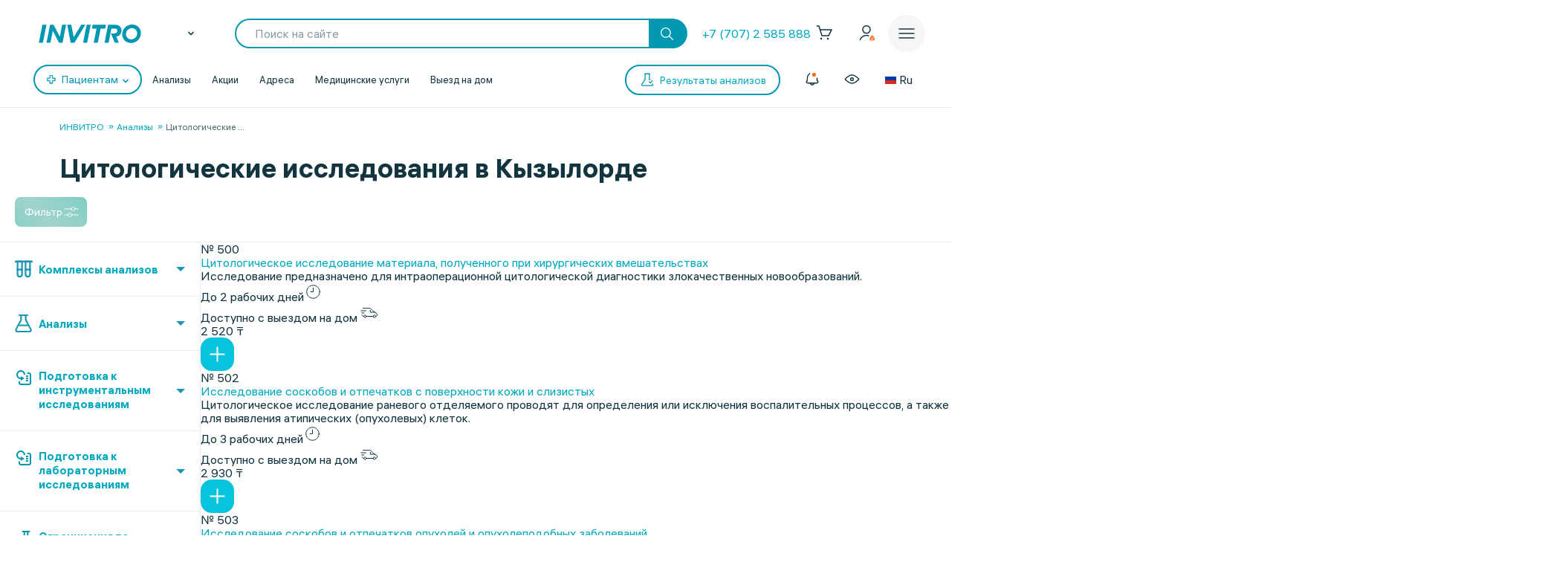

--- FILE ---
content_type: text/html; charset=UTF-8
request_url: https://invitro.kz/analizes/for-doctors/kyzylorda/148/
body_size: 91839
content:

<!DOCTYPE html><html lang="ru-RU"><head><meta name='csrf-token-name' content='csrftoken'/>
<meta name='csrf-token-value' content='188b119c3de0369f1360db96d67613740a3ec035a2d48c84ebd982a360074f68b9abfedde43377a4'/>
<meta name='hmac-token-name' content='Ajax-Token'/>
<script charset="utf-8" src="/6476f9fecd439997a7273a93.js?1768296810237"></script>
<script type="text/javascript">window.defaultRegion = "almaty"</script><script type="text/javascript" src="https://api.flocktory.com/v2/loader.js?site_id=2752" async="async"></script><link rel="preconnect" href="https://www.gstatic.com"/><link rel="preconnect" href="https://www.google.com"/><link rel="preconnect" href="https://vk.com"/><link rel="preconnect" href="https://www.googletagmanager.com"/><link rel="preconnect" href="https://www.google-analytics.com"/><link rel="preconnect" href="https://fonts.googleapis.com"/><link rel="preconnect" href="https://fonts.gstatic.com"/><link rel="preconnect" href="https://api-maps.yandex.ru"/><link rel="preconnect" href="https://yastatic.net"/><link rel="stylesheet" href="/edna/assets/multibutton.css?ver=21_02_2023"/><!-- Google Tag Manager --><!-- End Google Tag Manager --><title>Цитологические исследования - сдать анализы в Кызылорде в ИНВИТРО</title><link rel="apple-touch-icon" href="/apple-touch-icon.png"><link rel="apple-touch-icon" sizes="57x57" href="/local/templates/invitro_main/src/image/favicon/apple-touch-icon-57x57.png"><link rel="apple-touch-icon" sizes="72x72" href="/local/templates/invitro_main/src/image/favicon/apple-touch-icon-72x72.png"><link rel="apple-touch-icon" sizes="76x76" href="/local/templates/invitro_main/src/image/favicon/apple-touch-icon-76x76.png"><link rel="apple-touch-icon" sizes="114x114" href="/local/templates/invitro_main/src/image/favicon/apple-touch-icon-114x114.png"><link rel="apple-touch-icon" sizes="120x120" href="/local/templates/invitro_main/src/image/favicon/apple-touch-icon-120x120.png"><link rel="apple-touch-icon" sizes="144x144" href="/local/templates/invitro_main/src/image/favicon/apple-touch-icon-144x144.png"><link rel="apple-touch-icon" sizes="152x152" href="/local/templates/invitro_main/src/image/favicon/apple-touch-icon-152x152.png"><link rel="apple-touch-icon" sizes="180x180" href="/local/templates/invitro_main/src/image/favicon/apple-touch-icon-180x180.png"><meta name="viewport" content="width=device-width, initial-scale=1.0, maximum-scale=1.0, user-scalable=no"><meta name="msvalidate.01" content="D9CBCD7E0957E91DDB98E9C36FB62250" /><meta name="yandex-verification" content="447225662a5a36d5" /><script type="application/ld+json">
{
"@context": "https://schema.org",
"@type": "WebSite",
"name": "ИНВИТРО",
"url": "invitro.kz"
}
</script><meta name="apple-itunes-app" content="app-id=1538601072"><meta property='og:type' content='website'><meta property='og:site_name' content='Медицинская компания ИНВИТРО'><meta property='og:title' content='Цитологические исследования - сдать анализы в Кызылорде в ИНВИТРО'><meta property='og:description' content='Список анализов в разделе &quot;Цитологические исследования&quot;, цены на анализы в Кызылорде в медицинской лаборатории ИНВИТРО, стоимость взятия биоматериала, сроки выдачи результатов с расшифровкой нормы'><meta property='og:url' content='https://invitro.kz/analizes/for-doctors/kyzylorda/148/'><meta property='og:locale' content='ru_RU'><meta property='og:image' content='https://invitro.kz/local/templates/invitro_main/src/image/content/og-invitro-small.png'><meta property='og:image:width' content='90'><meta property='og:image:height' content='90'><meta property='og:image' content='https://invitro.kz/local/templates/invitro_main/src/image/content/og-invitro.jpg'><meta property='og:image:width' content='968'><meta property='og:image:height' content='504'><script type="text/javascript">
const lk3Host = `lk3.invitro.kz`;
const lk3Link = `https://lk3.invitro.kz/`;
const lk3OtherHost = `lk3.invitromed.am,lk3.invitro.kg,lk3.invitro.ru,lk3.invitro.su,lk3.invitro.by`;
</script><script type="text/javascript" defer>
const recaptchav2PublicKey = `6Lfm76oaAAAAAGfSI1xABg9X5lkPg82RdagIHLma`;
const recaptchav3PublicKey = `6Lco9KoaAAAAAAZ9NJuhQbYhih8x3Y2HNLl39UMG`;
</script><meta http-equiv="Content-Type" content="text/html; charset=UTF-8" /><meta name="robots" content="index, follow" /><meta name="description" content="Список анализов в разделе &amp;quot;Цитологические исследования&amp;quot;, цены на анализы в Кызылорде в медицинской лаборатории ИНВИТРО, стоимость взятия биоматериала, сроки выдачи результатов с расшифровкой нормы" /><style type="text/css">.bx-composite-btn {background: url(/bitrix/images/main/composite/sprite-1x.png) no-repeat right 0 #e94524;border-radius: 15px;color: #fff !important;display: inline-block;line-height: 30px;font-family: "Helvetica Neue", Helvetica, Arial, sans-serif !important;font-size: 12px !important;font-weight: bold !important;height: 31px !important;padding: 0 42px 0 17px !important;vertical-align: middle !important;text-decoration: none !important;}@media screen   and (min-device-width: 1200px)   and (max-device-width: 1600px)   and (-webkit-min-device-pixel-ratio: 2)  and (min-resolution: 192dpi) {.bx-composite-btn {background-image: url(/bitrix/images/main/composite/sprite-2x.png);background-size: 42px 124px;}}.bx-composite-btn-fixed {position: absolute;top: -45px;right: 15px;z-index: 10;}.bx-btn-white {background-position: right 0;color: #fff !important;}.bx-btn-black {background-position: right -31px;color: #000 !important;}.bx-btn-red {background-position: right -62px;color: #555 !important;}.bx-btn-grey {background-position: right -93px;color: #657b89 !important;}.bx-btn-border {border: 1px solid #d4d4d4;height: 29px !important;line-height: 29px !important;}.bx-composite-loading {display: block;width: 40px;height: 40px;background: url(/bitrix/images/main/composite/loading.gif);}</style><script data-skip-moving="true">(function(w, d) {var v = w.frameCacheVars = {"CACHE_MODE":"HTMLCACHE","banner":{"url":"https:\/\/www.1c-bitrix.ru\/composite\/","text":"Быстро с 1С-Битрикс","bgcolor":"#51C1EF","style":"white"},"storageBlocks":[],"dynamicBlocks":{"CVDMoN":"8ae6b6768bcc","5bX7ww":"05fc58e914ab","2WeZ0f":"d41d8cd98f00","Nak0Ne":"8ba54d4da5b4","kn5xhI":"5263d54f7122","Yt7gcC":"191e870d2d10","F5wdJG":"471edd23d24b","uo44nP":"9a932407371f","headerCartDynamicFrame":"d41d8cd98f00","iFJxAQ":"643dc473840c","MAGPht":"a517ea567318","083Ysx":"0ec3421b0c0b","xCSUJa":"5a80049c7a07","h6iuZb":"fc57d515f464","7Asjw1":"f8050552f201","lQBBFI":"d41d8cd98f00","68y0Vb":"84ac76286c74","0b4Jxq":"fe937a63e5bf","1kSI8s":"9534c3a91513","cjmWSj":"367298dfd451","3iIcPb":"cb9f5705965b","yZseMx":"909b07a0b862","QVux9H":"9b160c4b05c7","j9S6Z2":"910f46b2da06","LH1ko7":"9eb058e8ea57","popupHiddenPricecode":"d41d8cd98f00"},"AUTO_UPDATE":true,"AUTO_UPDATE_TTL":7200,"version":2};var inv = false;if (v.AUTO_UPDATE === false){if (v.AUTO_UPDATE_TTL && v.AUTO_UPDATE_TTL > 0){var lm = Date.parse(d.lastModified);if (!isNaN(lm)){var td = new Date().getTime();if ((lm + v.AUTO_UPDATE_TTL * 1000) >= td){w.frameRequestStart = false;w.preventAutoUpdate = true;return;}inv = true;}}else{w.frameRequestStart = false;w.preventAutoUpdate = true;return;}}var r = w.XMLHttpRequest ? new XMLHttpRequest() : (w.ActiveXObject ? new w.ActiveXObject("Microsoft.XMLHTTP") : null);if (!r) { return; }w.frameRequestStart = true;var m = v.CACHE_MODE; var l = w.location; var x = new Date().getTime();var q = "?bxrand=" + x + (l.search.length > 0 ? "&" + l.search.substring(1) : "");var u = l.protocol + "//" + l.host + l.pathname + q;r.open("GET", u, true);r.setRequestHeader("BX-ACTION-TYPE", "get_dynamic");r.setRequestHeader("X-Bitrix-Composite", "get_dynamic");r.setRequestHeader("BX-CACHE-MODE", m);r.setRequestHeader("BX-CACHE-BLOCKS", v.dynamicBlocks ? JSON.stringify(v.dynamicBlocks) : "");if (inv){r.setRequestHeader("BX-INVALIDATE-CACHE", "Y");}try { r.setRequestHeader("BX-REF", d.referrer || "");} catch(e) {}if (m === "APPCACHE"){r.setRequestHeader("BX-APPCACHE-PARAMS", JSON.stringify(v.PARAMS));r.setRequestHeader("BX-APPCACHE-URL", v.PAGE_URL ? v.PAGE_URL : "");}r.onreadystatechange = function() {if (r.readyState != 4) { return; }var a = r.getResponseHeader("BX-RAND");var b = w.BX && w.BX.frameCache ? w.BX.frameCache : false;if (a != x || !((r.status >= 200 && r.status < 300) || r.status === 304 || r.status === 1223 || r.status === 0)){var f = {error:true, reason:a!=x?"bad_rand":"bad_status", url:u, xhr:r, status:r.status};if (w.BX && w.BX.ready && b){BX.ready(function() {setTimeout(function(){BX.onCustomEvent("onFrameDataRequestFail", [f]);}, 0);});}w.frameRequestFail = f;return;}if (b){b.onFrameDataReceived(r.responseText);if (!w.frameUpdateInvoked){b.update(false);}w.frameUpdateInvoked = true;}else{w.frameDataString = r.responseText;}};r.send();var p = w.performance;if (p && p.addEventListener && p.getEntries && p.setResourceTimingBufferSize){var e = 'resourcetimingbufferfull';var h = function() {if (w.BX && w.BX.frameCache && w.BX.frameCache.frameDataInserted){p.removeEventListener(e, h);}else {p.setResourceTimingBufferSize(p.getEntries().length + 50);}};p.addEventListener(e, h);}})(window, document);</script><link href="/bitrix/js/ui/design-tokens/dist/ui.design-tokens.min.css?171957378423463" type="text/css"  rel="stylesheet" /><link href="/bitrix/js/ui/fonts/opensans/ui.font.opensans.min.css?16662379342320" type="text/css"  rel="stylesheet" /><link href="/bitrix/js/main/popup/dist/main.popup.bundle.min.css?175635204428056" type="text/css"  rel="stylesheet" /><link href="/local/templates/invitro_main/components/bitrix/catalog/analysis/bitrix/catalog.section/table/style.min.css?176827634523806" type="text/css"  rel="stylesheet" /><link href="/local/components/invitro/search.filter/templates/.default/style.min.css?176827634623076" type="text/css"  rel="stylesheet" /><link href="/local/components/winside.main/news.list/templates/tags/style.min.css?17682763452451" type="text/css"  data-template-style="true"  rel="stylesheet" /><link href="/local/components/invitro/popup.hidden.pricecode/templates/.default/style.min.css?17682763462788" type="text/css"  data-template-style="true"  rel="stylesheet" /><link href="/local/templates/invitro_main/template_styles.min.css?176827634526305" type="text/css"  data-template-style="true"  rel="stylesheet" /><script>if(!window.BX)window.BX={};if(!window.BX.message)window.BX.message=function(mess){if(typeof mess==='object'){for(let i in mess) {BX.message[i]=mess[i];} return true;}};</script><script>(window.BX||top.BX).message({"JS_CORE_LOADING":"Загрузка...","JS_CORE_NO_DATA":"- Нет данных -","JS_CORE_WINDOW_CLOSE":"Закрыть","JS_CORE_WINDOW_EXPAND":"Развернуть","JS_CORE_WINDOW_NARROW":"Свернуть в окно","JS_CORE_WINDOW_SAVE":"Сохранить","JS_CORE_WINDOW_CANCEL":"Отменить","JS_CORE_WINDOW_CONTINUE":"Продолжить","JS_CORE_H":"ч","JS_CORE_M":"м","JS_CORE_S":"с","JSADM_AI_HIDE_EXTRA":"Скрыть лишние","JSADM_AI_ALL_NOTIF":"Показать все","JSADM_AUTH_REQ":"Требуется авторизация!","JS_CORE_WINDOW_AUTH":"Войти","JS_CORE_IMAGE_FULL":"Полный размер"});</script><script src="/bitrix/js/main/core/core.min.js?1756352191229643"></script><script>BX.Runtime.registerExtension({"name":"main.core","namespace":"BX","loaded":true});</script><script>BX.setJSList(["\/bitrix\/js\/main\/core\/core_ajax.js","\/bitrix\/js\/main\/core\/core_promise.js","\/bitrix\/js\/main\/polyfill\/promise\/js\/promise.js","\/bitrix\/js\/main\/loadext\/loadext.js","\/bitrix\/js\/main\/loadext\/extension.js","\/bitrix\/js\/main\/polyfill\/promise\/js\/promise.js","\/bitrix\/js\/main\/polyfill\/find\/js\/find.js","\/bitrix\/js\/main\/polyfill\/includes\/js\/includes.js","\/bitrix\/js\/main\/polyfill\/matches\/js\/matches.js","\/bitrix\/js\/ui\/polyfill\/closest\/js\/closest.js","\/bitrix\/js\/main\/polyfill\/fill\/main.polyfill.fill.js","\/bitrix\/js\/main\/polyfill\/find\/js\/find.js","\/bitrix\/js\/main\/polyfill\/matches\/js\/matches.js","\/bitrix\/js\/main\/polyfill\/core\/dist\/polyfill.bundle.js","\/bitrix\/js\/main\/core\/core.js","\/bitrix\/js\/main\/polyfill\/intersectionobserver\/js\/intersectionobserver.js","\/bitrix\/js\/main\/lazyload\/dist\/lazyload.bundle.js","\/bitrix\/js\/main\/polyfill\/core\/dist\/polyfill.bundle.js","\/bitrix\/js\/main\/parambag\/dist\/parambag.bundle.js"]);
</script><script>BX.Runtime.registerExtension({"name":"ui.dexie","namespace":"BX.DexieExport","loaded":true});</script><script>BX.Runtime.registerExtension({"name":"ls","namespace":"window","loaded":true});</script><script>BX.Runtime.registerExtension({"name":"fx","namespace":"window","loaded":true});</script><script>BX.Runtime.registerExtension({"name":"fc","namespace":"window","loaded":true});</script><script>(window.BX||top.BX).message({"IN_CART":"В корзине","PRODUCT":"продукт","PRODUCT_GENITIVE":"продукта","PRODUCT_GENITIVE_MULTIPLE":"продуктов","CHOOSE_PERIOD":"Выберите период","FOR_ALL_PERIOD":"За весь период","FOR_ALL_PERIOD_LINK_PREFIX":"","JANUARY":"Январь","FEBRUARY":"Февраль","MARCH":"Март","APRIL":"Апрель","MAY":"Май","JUNE":"Июнь","JULY":"Июль","AUGUST":"Август","SEPTEMBER":"Сентябрь","OCTOBER":"Октябрь","NOVEMBER":"Ноябрь","DECEMBER":"Декабрь"});</script><script>BX.Runtime.registerExtension({"name":"mess","namespace":"window","loaded":true});</script><script>BX.Runtime.registerExtension({"name":"ui.design-tokens","namespace":"window","loaded":true});</script><script>BX.Runtime.registerExtension({"name":"ui.fonts.opensans","namespace":"window","loaded":true});</script><script>BX.Runtime.registerExtension({"name":"main.popup","namespace":"BX.Main","loaded":true});</script><script>BX.Runtime.registerExtension({"name":"popup","namespace":"window","loaded":true});</script><script>BX.Runtime.registerExtension({"name":"jquery","namespace":"window","loaded":true});</script><script>(window.BX||top.BX).message({"LANGUAGE_ID":"ru","FORMAT_DATE":"DD.MM.YYYY","FORMAT_DATETIME":"DD.MM.YYYY HH:MI:SS","COOKIE_PREFIX":"BITRIX_SM","SERVER_TZ_OFFSET":"10800","UTF_MODE":"Y","SITE_ID":"s1","SITE_DIR":"\/"});</script><script src="/bitrix/js/ui/dexie/dist/dexie.bundle.min.js?1756352084102530"></script><script src="/bitrix/js/main/core/core_ls.min.js?17376048622683"></script><script src="/bitrix/js/main/core/core_fx.min.js?15341634419768"></script><script src="/bitrix/js/main/core/core_frame_cache.min.js?175635210310481"></script><script src="/bitrix/js/main/popup/dist/main.popup.bundle.min.js?176845117967480"></script><script src="/bitrix/js/main/jquery/jquery-1.12.4.min.js?165942586597163"></script><script src="https://cdnjs.cloudflare.com/ajax/libs/parallax/3.1.0/parallax.min.js"></script><script>
					(function () {
						"use strict";

						var counter = function ()
						{
							var cookie = (function (name) {
								var parts = ("; " + document.cookie).split("; " + name + "=");
								if (parts.length == 2) {
									try {return JSON.parse(decodeURIComponent(parts.pop().split(";").shift()));}
									catch (e) {}
								}
							})("BITRIX_CONVERSION_CONTEXT_s1");

							if (cookie && cookie.EXPIRE >= BX.message("SERVER_TIME"))
								return;

							var request = new XMLHttpRequest();
							request.open("POST", "/bitrix/tools/conversion/ajax_counter.php", true);
							request.setRequestHeader("Content-type", "application/x-www-form-urlencoded");
							request.send(
								"SITE_ID="+encodeURIComponent("s1")+
								"&sessid="+encodeURIComponent(BX.bitrix_sessid())+
								"&HTTP_REFERER="+encodeURIComponent(document.referrer)
							);
						};

						if (window.frameRequestStart === true)
							BX.addCustomEvent("onFrameDataReceived", counter);
						else
							BX.ready(counter);
					})();
				</script><link href="/local/templates/invitro_main/src/fonts/fonts.css?1768276352" type="text/css" rel="preload stylesheet" as="style" /><link href='/ds/ds_3.1.min.css' type="text/css" data-template-style="true" rel="preload stylesheet" as="style"/><link href="/local/templates/invitro_main/src/style/libs.min.css?1768276352" type="text/css" data-template-style="true" rel="preload stylesheet" as="style" /><link href="/local/templates/invitro_main/src/style/main.css?1768276352" type="text/css"  data-template-style="true"  rel="preload stylesheet" as="style" /><link href="/ds/ds_add_dev.min.css?1768276352" type="text/css" rel="preload stylesheet" as="style" /><link rel='shortcut icon' type='image/x-icon' href='/local/templates/invitro_main/src/image/favicon/favicon.ico?14122023' /><script>
// маркер обозначающих это это рабочий сайт
var isProduction = true;
</script><meta name="viewport" data-viewport="search-filter" content="width=device-width, initial-scale=1.0, maximum-scale=1.0" /><meta name="viewport" data-viewport="popup-pricecode-viewport" content="width=device-width, initial-scale=1.0, maximum-scale=1.0" /><script src="/local/components/winside.main/news.list/templates/tags/script.min.js?17639567451936"></script><script src="/local/components/winside.main/popup.app.load/templates/.default/script.min.js?176395674534"></script><script src="/local/components/invitro/popup.hidden.pricecode/templates/.default/script.min.js?17639567453414"></script><script src="/local/components/winside.main/catalog.section.list/templates/.default/script.js?174468716411085"></script><script src="/local/templates/invitro_main/components/bitrix/catalog/analysis/bitrix/catalog.section/table/script.min.js?176395675273115"></script><script src="/local/components/invitro/search.filter/templates/.default/script.min.js?176467557344723"></script><script src="/local/components/winside.main/news.list/templates/faq/script.min.js?17639567455961"></script><link rel="preload" href="/local/templates/invitro_main/src/js/libs.min.js" as="script"><script type="text/javascript" src="/local/templates/invitro_main/src/js/libs.min.js"></script><link rel="preload" href="/local/templates/invitro_main/custom.min.js?tmstp=1768276352" as="script"><script src="/local/templates/invitro_main/custom.min.js?tmstp=1768276352"></script><link rel="preload" href="/local/templates/invitro_main/metrika.min.js?tmstp=1768276352" as="script"><script src="/local/templates/invitro_main/metrika.min.js?tmstp=1768276352"></script><meta name="format-detection" content="telephone=no"><!-- calltouch --><script defer type="text/javascript">
(function(w,d,n,c){w.CalltouchDataObject=n;w[n]=function(){w[n]["callbacks"].push(arguments)};
if(!w[n]["callbacks"]){w[n]["callbacks"]=[]}w[n]["loaded"]=false;
if(typeof c!=="object"){c=[c]}w[n]["counters"]=c;for(var i=0;i<c.length;i+=1){p(c[i])}
function p(cId){var a=d.getElementsByTagName("script")[0],
s=d.createElement("script"),i=function(){a.parentNode.insertBefore(s,a)},
m=typeof Array.prototype.find === 'function',n=m?"init-min.js":"init.js";
s.type="text/javascript"; s.defer = true; s.async=true;s.src="https://mod.calltouch.ru/"+n+"?id="+cId;
if(w.opera=="[object Opera]"){d.addEventListener("DOMContentLoaded",i,false)}else{i()}}
})(window,document,"ct","qx4qnn1u");
</script><!-- calltouch --><!-- mindbox --><script>
mindbox = window.mindbox || function () {
mindbox.queue.push(arguments);
}
mindbox.queue = mindbox.queue || [];
mindbox('create', {
endpointId: 'invitro-website'
});
</script><script src="https://api.mindbox.ru/scripts/v1/tracker.js" async></script><!-- mindbox --><link rel="stylesheet" href="/local/templates/invitro_main/webrtc/css/c2c.css"><script defer src="/local/templates/invitro_main/webrtc/conf/config.js"></script><script defer src="/local/templates/invitro_main/webrtc/js/ac_webrtc.min.js"></script><script defer src="/local/templates/invitro_main/webrtc/js/c2c_utils.js"></script><script defer src="/local/templates/invitro_main/webrtc/js/c2c.js"></script><!-- Top.Mail.Ru counter --><script type="text/javascript">
var _tmr = window._tmr || (window._tmr = []);
_tmr.push({id: "3330030", type: "pageView", start: (new Date()).getTime()});
(function (d, w, id) {
if (d.getElementById(id)) return;
var ts = d.createElement("script"); ts.type = "text/javascript"; ts.async = true; ts.id = id;
ts.src = "https://top-fwz1.mail.ru/js/code.js";
var f = function () {var s = d.getElementsByTagName("script")[0]; s.parentNode.insertBefore(ts, s);};
if (w.opera == "[object Opera]") { d.addEventListener("DOMContentLoaded", f, false); } else { f(); }
})(document, window, "tmr-code");
</script><noscript><div><img src="https://top-fwz1.mail.ru/counter?id=3330030;js=na" style="position:absolute;left:-9999px;" alt="Top.Mail.Ru" /></div></noscript><!-- /Top.Mail.Ru counter --><div id="bxdynamic_CVDMoN_start" style="display:none"></div><script>
        window.regionCode = 'kyzylorda';
        window.cityCode = 'Кызылорда';
</script>
<div id="bxdynamic_CVDMoN_end" style="display:none"></div></head><body class="ds21 "  id="bvi-block" ><noscript><img src="/6cb5e66f6a08c5fc90dd917d62d0c440.gif" width="0" height="0" alt="" /></noscript>
<div id="bxdynamic_5bX7ww_start" style="display:none"></div><script>
BX.message({
    COMMON_READ_MORE: 'Читать полностью',
    COMMON_HIDE: 'Скрыть'
});
</script>
<div id="bxdynamic_5bX7ww_end" style="display:none"></div><!-- Google Tag Manager (noscript) --><noscript><iframe src="https://www.googletagmanager.com/ns.html?id=GTM-P92WDX7"

  height="0" width="0" style="display:none;visibility:hidden"></iframe></noscript><!-- End Google Tag Manager (noscript) --><div id="panel"></div><div class="edna-banner edna-banner_viber"><div class="edna-banner__close banner-close"><svg width="24" height="24" viewBox="0 0 24 24" xmlns="http://www.w3.org/2000/svg"><path d="M20.5303 19.4697C20.8232 19.7626 20.8232 20.2374 20.5303 20.5303C20.2374 20.8232 19.7626 20.8232 19.4697 20.5303L12 13.0607L4.53033 20.5303C4.23744 20.8232 3.76256 20.8232 3.46967 20.5303C3.17678 20.2374 3.17678 19.7626 3.46967 19.4697L10.9393 12L3.46967 4.53033C3.17678 4.23744 3.17678 3.76256 3.46967 3.46967C3.76256 3.17678 4.23744 3.17678 4.53033 3.46967L12 10.9393L19.4697 3.46967C19.7626 3.17678 20.2374 3.17678 20.5303 3.46967C20.8232 3.76256 20.8232 4.23744 20.5303 4.53033L13.0607 12L20.5303 19.4697Z" /></svg></div><div class="edna-banner__wrapper"><div class="ds_tag_v01_color edna-banner__wrapper-head"><span class="dark">Откройте чат или скачайте Viber</span></div><div class="edna-banner__wrapper-content edna-content"><a href="viber://pa?chatURI=invitrorussia" class="ds_shadow_dark edna-content__card bg_gray" target="_blank"><div class="edna-content__card-icon violet_viber"><svg width="32" height="32" viewBox="0 0 32 32" fill="none" xmlns="http://www.w3.org/2000/svg"><path d="M4 26.6667L5.73333 21.4667C4.23526 19.251 3.69332 16.6272 4.20829 14.0831C4.72326 11.5389 6.26008 9.24757 8.53302 7.63504C10.806 6.02251 13.6603 5.19853 16.5655 5.31632C19.4706 5.43411 22.2287 6.48565 24.327 8.27542C26.4254 10.0652 27.7212 12.4714 27.9734 15.0467C28.2257 17.6219 27.4173 20.191 25.6985 22.2762C23.9797 24.3614 21.4675 25.8208 18.6291 26.3831C15.7906 26.9455 12.8189 26.5724 10.2667 25.3333L4 26.6667" stroke="white" stroke-width="2" stroke-linecap="round" stroke-linejoin="round"/><path d="M16 16V16.0133" stroke="white" stroke-width="2" stroke-linecap="round" stroke-linejoin="round"/><path d="M10.6667 16V16.0133" stroke="white" stroke-width="2" stroke-linecap="round" stroke-linejoin="round"/><path d="M21.3333 16V16.0133" stroke="white" stroke-width="2" stroke-linecap="round" stroke-linejoin="round"/></svg></div><div class="edna-content__card-text ds_tag_v01_color"><span>Открыть чат с ИНВИТРО РФ</span><p class="dark_grey">в установленном приложении</p></div></a><a href="https://www.viber.com/ru/download/" class="ds_shadow_dark edna-content__card bg_gray" target="_blank"><div class="edna-content__card-icon violet_viber"><svg width="32" height="32" viewBox="0 0 32 32" fill="none" xmlns="http://www.w3.org/2000/svg"><path d="M25.3333 24C26.571 24 27.758 23.5083 28.6332 22.6331C29.5084 21.758 30 20.571 30 19.3333C30 18.0956 29.5084 16.9086 28.6332 16.0335C27.758 15.1583 26.571 14.6666 25.3333 14.6666H24C24.1946 13.7999 24.1975 12.9072 24.0087 12.0394C23.8199 11.1717 23.4431 10.3459 22.8997 9.60921C22.3563 8.87254 21.657 8.2394 20.8417 7.74595C20.0265 7.2525 19.1112 6.90841 18.1482 6.73331C17.1851 6.55821 16.1932 6.55555 15.229 6.72546C14.2649 6.89537 13.3473 7.23454 12.5288 7.7236C10.8757 8.71129 9.72626 10.2495 9.33335 12C7.91195 11.943 6.51407 12.3605 5.37904 13.1809C4.24402 14.0013 3.44245 15.1736 3.11158 16.4971C2.78071 17.8206 2.94112 19.2129 3.56535 20.4357C4.18958 21.6585 5.23879 22.6357 6.53335 23.2" stroke="white" stroke-width="2" stroke-linecap="round" stroke-linejoin="round"/><path d="M16 17.3333V29.3333" stroke="white" stroke-width="2" stroke-linecap="round" stroke-linejoin="round"/><path d="M12 25.3333L16 29.3333L20 25.3333" stroke="white" stroke-width="2" stroke-linecap="round" stroke-linejoin="round"/></svg></div><div class="edna-content__card-text ds_tag_v01_color"><span>Cкачать приложение Viber</span></div></a></div></div></div><div id="bxdynamic_2WeZ0f_start" style="display:none"></div><div id="bxdynamic_2WeZ0f_end" style="display:none"></div><header class="invitro_header"><div class="invitro_header-container"><div id="bxdynamic_Nak0Ne_start" style="display:none"></div>        <div class="invitro_header-fixed">
            <div class="invitro_header-fixed_container" id="footerfixeddMenuDynamic">
                                <div class="invitro_header-analyzis">
                    <a href="/analizes/for-doctors/kyzylorda">
                        <div class="invitro_header-fixed_item-container">
                            <svg width="24" height="24" viewBox="0 0 24 24" fill="none" xmlns="http://www.w3.org/2000/svg">
                                <path d="M10.3511 21.4674C10.058 21.7601 10.0576 22.2349 10.3502 22.5281C10.6428 22.8212 11.1177 22.8216 11.4109 22.529C13.5934 20.3502 14.0532 18.1136 13.7907 15.9112C13.7417 15.4999 13.3685 15.2062 12.9572 15.2552C12.5459 15.3042 12.2522 15.6774 12.3012 16.0887C12.5155 17.8867 12.1721 19.6495 10.3511 21.4674Z" fill="white"/>
                                <path d="M10.2106 8.08877C10.2596 8.50007 10.6328 8.79373 11.0441 8.74468C11.4554 8.69563 11.7491 8.32245 11.7 7.91115C11.4856 6.11285 11.8289 4.34979 13.6501 2.5317C13.9432 2.23905 13.9436 1.76418 13.651 1.47104C13.3583 1.17789 12.8835 1.17749 12.5903 1.47013C10.4075 3.64922 9.9479 5.88608 10.2106 8.08877Z" fill="white"/>
                                <path d="M2.52992 13.6326C2.23677 13.9253 1.7619 13.9248 1.46926 13.6317C1.17663 13.3385 1.17705 12.8637 1.4702 12.571C3.27744 10.767 5.13471 10.1325 7.00248 10.1341C8.79133 10.1357 10.5553 10.7255 12.1802 11.2688L12.2384 11.2883C13.9297 11.8537 15.4772 12.3637 17.0001 12.365C18.4655 12.3663 19.9424 11.8927 21.4713 10.3665C21.7645 10.0739 22.2394 10.0743 22.532 10.3675C22.8246 10.6606 22.8242 11.1355 22.5311 11.4281C20.7238 13.2322 18.8665 13.8667 16.9988 13.865C15.2099 13.8635 13.446 13.2736 11.8211 12.7303L11.7628 12.7109C10.0715 12.1454 8.52411 11.6354 7.00116 11.6341C5.53573 11.6328 4.05883 12.1064 2.52992 13.6326Z" fill="white"/>
                                <path d="M20.163 9.27257C19.8744 9.56968 19.3995 9.57656 19.1024 9.28794L14.7274 5.03794C14.4303 4.74933 14.4234 4.2745 14.7121 3.9774C15.0007 3.68029 15.4755 3.67341 15.7726 3.96202L20.1476 8.21202C20.4447 8.50064 20.4516 8.97547 20.163 9.27257Z" fill="white"/>
                                <path d="M16.0322 10.0928C16.3251 10.3857 16.8 10.3857 17.0928 10.0928C17.3857 9.79992 17.3857 9.32505 17.0928 9.03215L14.9678 6.90715C14.6749 6.61426 14.2001 6.61426 13.9072 6.90715C13.6143 7.20005 13.6143 7.67492 13.9072 7.96781L16.0322 10.0928Z" fill="white"/>
                                <path d="M10.1553 17.1553C9.86245 17.4482 9.38757 17.4482 9.09468 17.1553L6.84468 14.9053C6.55178 14.6124 6.55178 14.1375 6.84468 13.8447C7.13757 13.5518 7.61245 13.5518 7.90534 13.8447L10.1553 16.0947C10.4482 16.3875 10.4482 16.8624 10.1553 17.1553Z" fill="white"/>
                                <path d="M4.90534 14.7197C4.61244 14.4268 4.13757 14.4268 3.84468 14.7197C3.55178 15.0125 3.55178 15.4874 3.84468 15.7803L8.09468 20.0303C8.38757 20.3232 8.86245 20.3232 9.15534 20.0303C9.44823 19.7374 9.44823 19.2625 9.15534 18.9697L4.90534 14.7197Z" fill="white"/>
                            </svg>
                            <span>Анализы</span>
                        </div>
                    </a>
                </div>
                <div class="invitro_header-results">
                    <a href="https://lk3.invitro.kz/no-registration-results" rel="index nofollow">
                        <div class="invitro_header-fixed_item-container">
                        <svg width="24" height="24" viewBox="0 0 24 24" fill="none" xmlns="http://www.w3.org/2000/svg">
                            <path d="M9.25 12C9.25 11.5858 9.58579 11.25 10 11.25H17.375C17.7892 11.25 18.125 11.5858 18.125 12C18.125 12.4142 17.7892 12.75 17.375 12.75H10C9.58579 12.75 9.25 12.4142 9.25 12Z" fill="white"/>
                            <path d="M10 15.25C9.58579 15.25 9.25 15.5858 9.25 16C9.25 16.4142 9.58579 16.75 10 16.75H17.375C17.7892 16.75 18.125 16.4142 18.125 16C18.125 15.5858 17.7892 15.25 17.375 15.25H10Z" fill="white"/>
                            <path d="M9.25 8C9.25 7.58579 9.58579 7.25 10 7.25H17.375C17.7892 7.25 18.125 7.58579 18.125 8C18.125 8.41421 17.7892 8.75 17.375 8.75H10C9.58579 8.75 9.25 8.41421 9.25 8Z" fill="white"/>
                            <path d="M6.625 11.25C6.21079 11.25 5.875 11.5858 5.875 12C5.875 12.4142 6.21079 12.75 6.625 12.75H6.75C7.16421 12.75 7.5 12.4142 7.5 12C7.5 11.5858 7.16421 11.25 6.75 11.25H6.625Z" fill="white"/>
                            <path d="M5.875 16C5.875 15.5858 6.21079 15.25 6.625 15.25H6.75C7.16421 15.25 7.5 15.5858 7.5 16C7.5 16.4142 7.16421 16.75 6.75 16.75H6.625C6.21079 16.75 5.875 16.4142 5.875 16Z" fill="white"/>
                            <path d="M6.625 7.25C6.21079 7.25 5.875 7.58579 5.875 8C5.875 8.41421 6.21079 8.75 6.625 8.75H6.75C7.16421 8.75 7.5 8.41421 7.5 8C7.5 7.58579 7.16421 7.25 6.75 7.25H6.625Z" fill="white"/>
                            <path fill-rule="evenodd" clip-rule="evenodd" d="M2.25 4.5C2.25 2.70507 3.70507 1.25 5.5 1.25H18.5C20.2949 1.25 21.75 2.70507 21.75 4.5V19.5C21.75 21.2949 20.2949 22.75 18.5 22.75H5.5C3.70507 22.75 2.25 21.2949 2.25 19.5V4.5ZM5.5 2.75C4.5335 2.75 3.75 3.5335 3.75 4.5V19.5C3.75 20.4665 4.5335 21.25 5.5 21.25H18.5C19.4665 21.25 20.25 20.4665 20.25 19.5V4.5C20.25 3.5335 19.4665 2.75 18.5 2.75H5.5Z" fill="white"/>
                        </svg>
                            <span>Результаты</span>
                        </div>
                    </a>
                </div>
                <div class="invitro_header-addresses">
                    <a href="/offices/kyzylorda/">
                        <div class="invitro_header-fixed_item-container">
                            <svg width="24" height="24" viewBox="0 0 24 24" fill="none" xmlns="http://www.w3.org/2000/svg">
                                <path fill-rule="evenodd" clip-rule="evenodd" d="M12 6.75C10.2051 6.75 8.75 8.20507 8.75 10C8.75 11.7949 10.2051 13.25 12 13.25C13.7949 13.25 15.25 11.7949 15.25 10C15.25 8.20507 13.7949 6.75 12 6.75ZM10.25 10C10.25 9.0335 11.0335 8.25 12 8.25C12.9665 8.25 13.75 9.0335 13.75 10C13.75 10.9665 12.9665 11.75 12 11.75C11.0335 11.75 10.25 10.9665 10.25 10Z" fill="white"/>
                                <path fill-rule="evenodd" clip-rule="evenodd" d="M11.4838 22.5441C11.4838 22.5441 11.4841 22.5444 12 22L11.4841 22.5444C11.7734 22.8185 12.2266 22.8185 12.5159 22.5444L12 22C12.5159 22.5444 12.5162 22.5441 12.5162 22.5441L12.5166 22.5437L12.518 22.5424L12.523 22.5377L12.5414 22.5201C12.5574 22.5048 12.5807 22.4823 12.611 22.4532C12.6714 22.3948 12.7592 22.3093 12.8706 22.1993C13.0934 21.9794 13.4105 21.6614 13.7906 21.2662C14.5499 20.4767 15.5643 19.3754 16.5808 18.1314C17.5949 16.8902 18.6242 15.4911 19.4035 14.1069C20.1716 12.7428 20.75 11.3018 20.75 10C20.75 5.16751 16.8325 1.25 12 1.25C7.16751 1.25 3.25 5.16751 3.25 10C3.25 11.3018 3.82845 12.7428 4.59646 14.1069C5.3758 15.4911 6.40507 16.8902 7.41922 18.1314C8.43569 19.3754 9.45014 20.4767 10.2094 21.2662C10.5895 21.6614 10.9066 21.9794 11.1294 22.1993C11.2408 22.3093 11.3286 22.3948 11.389 22.4532C11.4193 22.4823 11.4426 22.5048 11.4586 22.5201L11.477 22.5377L11.4834 22.5437L11.4838 22.5441ZM4.75 10C4.75 5.99594 7.99594 2.75 12 2.75C16.0041 2.75 19.25 5.99594 19.25 10C19.25 10.9073 18.8284 12.0709 18.0965 13.371C17.3758 14.651 16.4051 15.9758 15.4192 17.1823C14.4357 18.386 13.4501 19.4563 12.7094 20.2264C12.4344 20.5124 12.1937 20.7564 12 20.9499C11.8063 20.7564 11.5656 20.5124 11.2906 20.2264C10.5499 19.4563 9.56431 18.386 8.58078 17.1823C7.59493 15.9758 6.6242 14.651 5.90354 13.371C5.17155 12.0709 4.75 10.9073 4.75 10Z" fill="white"/>
                            </svg>
                            <span>Адреса</span>
                        </div>
                    </a>
                </div>
                <div class="invitro_header-cart">
                    <div class="invitro-header-cart__icon" data-header-basket="0">
                        <a href="https://lk3.invitro.kz/cart" rel="index nofollow">
                            <div class="invitro_header-fixed_item-container invitro_header-fixed_cart">
                                    <div class="invitro_header-fixed_cart_box">
                                        <svg width="24" height="24" viewBox="0 0 24 24" fill="none" xmlns="http://www.w3.org/2000/svg">
                                            <path fill-rule="evenodd" clip-rule="evenodd" d="M1.5 4C1.5 3.58579 1.83579 3.25 2.25 3.25H5C5.32925 3.25 5.62001 3.46474 5.71683 3.77944L7.09239 8.25H22C22.2599 8.25 22.5013 8.38459 22.638 8.6057C22.7746 8.82681 22.7871 9.10292 22.6708 9.33541L18.6708 17.3354C18.5438 17.5895 18.2841 17.75 18 17.75H9C8.67075 17.75 8.37999 17.5353 8.28317 17.2206L4.44607 4.75H2.25C1.83579 4.75 1.5 4.41421 1.5 4ZM7.55393 9.75L9.55393 16.25H17.5365L20.7865 9.75H7.55393Z" fill="white"/>
                                            <path d="M9.25 21C9.25 21.6904 8.69036 22.25 8 22.25C7.30964 22.25 6.75 21.6904 6.75 21C6.75 20.3096 7.30964 19.75 8 19.75C8.69036 19.75 9.25 20.3096 9.25 21Z" fill="white"/>
                                            <path d="M17 22.25C17.6904 22.25 18.25 21.6904 18.25 21C18.25 20.3096 17.6904 19.75 17 19.75C16.3096 19.75 15.75 20.3096 15.75 21C15.75 21.6904 16.3096 22.25 17 22.25Z" fill="white"/>
                                        </svg>
                                        <div class="invitro-header-cart__count header-cart__count" style=""></div>
                                    </div>
                                <span>Корзина</span>
                            </div>
                        </a>
                    </div>
                </div>
                                    <div class="invitro_header-lk">
                        <div class="invitro_header-fixed_item-lk">
                                                            <a href="https://lk3.invitro.kz/login" rel="index nofollow">
                                                            <div class="invitro_header-fixed_item-container invitro_header-fixed_lk">
                                    <svg width="24" height="24" viewBox="0 0 24 24" fill="none" xmlns="http://www.w3.org/2000/svg">
                                        <path fill-rule="evenodd" clip-rule="evenodd" d="M11.9999 1.25C8.82425 1.25 6.24989 3.82436 6.24989 7C6.24989 10.1756 8.82425 12.75 11.9999 12.75C15.1755 12.75 17.7499 10.1756 17.7499 7C17.7499 3.82436 15.1755 1.25 11.9999 1.25ZM7.74989 7C7.74989 4.65279 9.65268 2.75 11.9999 2.75C14.3471 2.75 16.2499 4.65279 16.2499 7C16.2499 9.34721 14.3471 11.25 11.9999 11.25C9.65268 11.25 7.74989 9.34721 7.74989 7Z" fill="white"/>
                                        <path d="M11.9999 14.25C7.75356 14.25 4.14304 16.9642 2.80493 20.7501C2.6669 21.1406 2.87159 21.5691 3.26213 21.7071C3.65266 21.8452 4.08115 21.6405 4.21919 21.2499C5.3521 18.0446 8.40901 15.75 11.9999 15.75C12.7132 15.75 13.4044 15.8404 14.0629 16.0098C14.4641 16.1131 14.8729 15.8716 14.9762 15.4705C15.0794 15.0693 14.8379 14.6604 14.4368 14.5572C13.6571 14.3565 12.8404 14.25 11.9999 14.25Z" fill="white"/>
                                        <path fill-rule="evenodd" clip-rule="evenodd" d="M19.5 14.25C18.2574 14.25 17.25 15.2574 17.25 16.5V17.25H17C16.5858 17.25 16.25 17.5858 16.25 18V21C16.25 21.4142 16.5858 21.75 17 21.75H22C22.4142 21.75 22.75 21.4142 22.75 21V18C22.75 17.5858 22.4142 17.25 22 17.25H21.75V16.5C21.75 15.2574 20.7426 14.25 19.5 14.25ZM20.25 17.25V16.5C20.25 16.0858 19.9142 15.75 19.5 15.75C19.0858 15.75 18.75 16.0858 18.75 16.5V17.25H20.25ZM17.75 20.25V18.75H21.25V20.25H17.75Z" fill="white"/>
                                    </svg>
                                    <span>Войти</span>
                                </div>
                            </a>
                        </div>

                        <div class="invitro_header-lk_tooltip">
                                                            <div><a href="https://lk3.invitro.kz/">Личный кабинет</a></div>
                            
                        </div>
            </div>
            </div>
</div><div id="bxdynamic_Nak0Ne_end" style="display:none"></div><div class="invitro_header-top"><div class="invitro_header-top_city"></div><div class="invitro_header-top_right"><div class="invitro_header-top_phone"><div id="bxdynamic_kn5xhI_start" style="display:none"></div><div id="headerPhoneMobile" class="invitro_header-phone">


<!--    <div class="invitro_header-phone">-->
                        <div >
                <span >
                                        <a class="invitro_header-phone__link" href="tel:+77072585888" onclick="(dataLayer = window.dataLayer || []).push({'eCategory':'conversion', 'eAction':'phone-number', 'eLabel': 'click', 'eNI':'0', 'event': 'GAEvent'});">+7 (707) 2 585 888 </a>
                    <span class="header-phone__disrcipt ">
                                            </span>
                </span>
            </div>
            <img class="phone_arrow" src="/local/templates/invitro_main/src/image/icons/header/city_arrow.svg" width="8" height="6" alt="">
            
<!--    </div>-->

</div>
<div id="bxdynamic_kn5xhI_end" style="display:none"></div>   </div><div class="invitro_header-top_bvi"><a class="bvi-open invitro_header-switch_bvi qr-bvi switch-bvi_view" href="#" alt="Версия сайта для слабовидящих" title="Версия сайта для слабовидящих"><svg class="icon"><use xlink:href="/local/templates/invitro_main/src/image/sprites/spriteSVG/symbol/sprite.svg#bvi"></use></svg><span class="attention--header--tooltip">
Версия для слабовидящих</span></a></div><div class="invitro_header-top_lang"><div class="invitro_header-switch_lang">
Ru <svg style="margin-left: 5px;" width="8" height="6" viewBox="0 0 8 6" fill="none" xmlns="http://www.w3.org/2000/svg"><path d="M1 1.5L4 4.5L7 1.5" stroke="#13353F" stroke-width="1.5" stroke-linecap="round"/></svg><div class="attention--header--tooltip">
Сменить язык
</div></div></div><div class="invitro_header-warning_top"></div></div></div><div class="invitro_header-middle"><div id="headerLogoNameDynamic"><div class="row row--start row--center"><a href="/?CITY_NAME=kyzylorda"><img class="header-logo" src="/local/templates/invitro_main/src/image/elements/main-logo.svg" alt="Медицинская компания ИНВИТРО"  loading="lazy"></a></div></div><div class="invitro_header-middle_city"><div class="city" id="city"><div class="city__label" id="headerCityNameDynamic"><span class="city__name city__btn city__name--label"></span><script>
			$('#headerCityNameDynamic span.city__name--label').html(window.cityCode);
			</script><img class="city_arrow" src="/local/templates/invitro_main/src/image/icons/header/city_arrow.svg" width="8" height="6" alt=""></div><div class="city__change"><p id="headerCityNameDynamicConfirm"><span class="city__change-label">Вы находитесь в городе&nbsp;</span><span class="city__change-label--mob">:&nbsp;</span><span class="city__name city__name--main orange_flat_2" >
Кызылорда</span></p><div class="row row--start"><a
class="city__confirm-btn ds_b_2x ds_b_inline"
onclick="(dataLayer = window.dataLayer || []).push({'eCategory':'UX', 'eAction':'city', 'eLabel': 'ok', 'eNI':'0', 'event': 'GAEvent'});"
><span>Да,&nbsp;верно</span></a><a
class="btn--empty city__change-btn ds_b_2x ds_b_outline ds_b_inline" href="#selectBasketCity"
onclick="(dataLayer = window.dataLayer || []).push({'eCategory':'UX', 'eAction':'city', 'eLabel': 'change', 'eNI':'0', 'event': 'GAEvent'});"
><span>Выбрать&nbsp;другой</span></a></div><div class="city__small">От выбранного города зависят цены и&nbsp;способы оплаты.</div></div></div></div><div class="invitro_header-search"><div id="mobile_search" class="invitro_header-search_mobile"><svg class="icon"><use xlink:href="/local/templates/invitro_main/src/image/sprites/spriteSVG/symbol/sprite.svg#search"></use></svg></div><div id="bxdynamic_Yt7gcC_start" style="display:none"></div><div class="invitro_header-search_container">
    <div class="header-search">
        <div class="header-search__side-box" style="display: none;">
            <div class="header-search__select--wrap">
                <select class="header-search__select">
                    <option  selected>Анализы</option>
                    <option >Искать везде</option>
                    <option >Медицинские услуги</option>
                    <option >В комплексных обследованиях</option>
                    <option >Запись к врачу</option>
                    <option >В библиотеке</option>
                    <option >Новости</option>
                </select>
            </div>
        </div>
        <div class="header-search__box">
            <form class="form-header-search" action="/search/">
                <div class="preload"></div>

                <div class="form-header-search_back">
                    <svg class="icon">
                        <use xlink:href="/local/templates/invitro_main/src/image/sprites/spriteSVG/symbol/sprite.svg#arrow_back"></use>
                    </svg>
                </div>

<!--                <input name="q" value="--><!--" class="search__input form-header-search_input" type="text" placeholder="Поиск на сайте" autocomplete="off">-->
                <input name="q" value=""
                       class="search__input form-header-search_input"
                       type="text"
                       placeholder="Поиск на сайте"
                       autocomplete="off"
                       onfocus="MetricaInputSearchFocus('section_tests');">
                <div id="searchFormDynamicFrame">
                                                            <input name="CITY_NAME" type="hidden" value="kyzylorda">
                        				</div>
                <input name="from" type="hidden" value="analizes" />
                <button class="search__btn search__btn--header"
                        onclick="MetricaBtnSearchClick('section_tests', $('.form-header-search_input').val())">
                </button>
            </form>
        </div>

        <div class="search-dropdown" id="quick-search-container">
            <div class="side-bar--search-dropdown analysis-list scrollbar-inner" id="quick-search-elements">

            </div>
        </div>
    </div>
</div>
<div id="bxdynamic_Yt7gcC_end" style="display:none"></div></div><div id="bxdynamic_F5wdJG_start" style="display:none"></div><!--<div id="headerPhonedesktop">-->
    
    <div class="invitro_header-phone" id="headerPhonedesktop">
                    <div >
                <span >
                                        <a class="invitro_header-phone__link" href="tel:+77072585888"
                       onclick="(dataLayer = window.dataLayer || []).push({'eCategory':'conversion', 'eAction':'phone-number', 'eLabel': 'click', 'eNI':'0', 'event': 'GAEvent'});">
                        +7 (707) 2 585 888                    </a>
                    <span class="header-phone__disrcipt ">
                                            </span>
                </span>
            </div>
                    <img class="phone_arrow" src="/local/templates/invitro_main/src/image/icons/header/city_arrow.svg" width="8" height="6" alt="">
    </div>
<!--</div>-->
<div id="bxdynamic_F5wdJG_end" style="display:none"></div><div id="bxdynamic_uo44nP_start" style="display:none"></div><div id='collectOrdrerDesktopButton'>
</div><div id="bxdynamic_uo44nP_end" style="display:none"></div><div class="invitro_header-menu"><div class="invitro_header-warning_middle"></div><div id='headerCartDynamicFrame'><div id="bxdynamic_headerCartDynamicFrame_start" style="display:none"></div><div id="bxdynamic_headerCartDynamicFrame_end" style="display:none"></div><div class="invitro-header-cart row row--center" id='headerCartDynamic'><div class="invitro-header-cart__icon" data-header-basket="0"><a href="https://lk3.invitro.kz/cart" onclick="MetrikaProCartClick('https://lk3.invitro.kz/cart');"><svg width="22" height="20" viewBox="0 0 22 20" fill="none" xmlns="http://www.w3.org/2000/svg"><path fill-rule="evenodd" clip-rule="evenodd" d="M0.5 1C0.5 0.585786 0.835786 0.25 1.25 0.25H4C4.32925 0.25 4.62001 0.464742 4.71683 0.779436L6.09239 5.25H21C21.2599 5.25 21.5013 5.38459 21.638 5.6057C21.7746 5.82681 21.7871 6.10292 21.6708 6.33541L17.6708 14.3354C17.5438 14.5895 17.2841 14.75 17 14.75H8C7.67075 14.75 7.37999 14.5353 7.28317 14.2206L3.44607 1.75H1.25C0.835786 1.75 0.5 1.41421 0.5 1ZM6.55393 6.75L8.55393 13.25H16.5365L19.7865 6.75H6.55393Z" fill="#13353F"/><path d="M8.25 18C8.25 18.6904 7.69036 19.25 7 19.25C6.30964 19.25 5.75 18.6904 5.75 18C5.75 17.3096 6.30964 16.75 7 16.75C7.69036 16.75 8.25 17.3096 8.25 18Z" fill="#13353F"/><path d="M17.25 18C17.25 18.6904 16.6904 19.25 16 19.25C15.3096 19.25 14.75 18.6904 14.75 18C14.75 17.3096 15.3096 16.75 16 16.75C16.6904 16.75 17.25 17.3096 17.25 18Z" fill="#13353F"/></svg><div class="invitro-header-cart__count header-cart__count" style="display:none;"></div><div class="invitro_header-menu__tooltip"><div class="invitro-header-cart_empty" style="display:none;">Корзина пуста</div><div class="invitro-header-cart_full" style="display:none;">В корзине <br><span></span></div></div></a></div></div></div><div class="invitro_header-menu_login"><div id="bxdynamic_iFJxAQ_start" style="display:none"></div><a href="https://lk3.invitro.kz/login" class="login__btn header_display_none" id="header_user_name">
    <span></span>

</a>

    <button id="header_button_login_kk" class="login__btn" onclick='window.location.href="https://lk3.invitro.kz/login"; MetrikaProProfileClick();'>
        <svg width="24" height="24" viewBox="0 0 24 24" fill="none" xmlns="http://www.w3.org/2000/svg">
<path fill-rule="evenodd" clip-rule="evenodd" d="M12 3.35992C9.61408 3.35992 7.67995 5.29405 7.67995 7.67992C7.67995 10.0658 9.61408 11.9999 12 11.9999C14.3858 11.9999 16.32 10.0658 16.32 7.67992C16.32 5.29405 14.3858 3.35992 12 3.35992ZM6.23995 7.67992C6.23995 4.49876 8.81879 1.91992 12 1.91992C15.1811 1.91992 17.76 4.49876 17.76 7.67992C17.76 10.8611 15.1811 13.4399 12 13.4399C8.81879 13.4399 6.23995 10.8611 6.23995 7.67992ZM11.88 16.3199C8.27592 16.3199 5.20793 18.623 4.07092 21.8399C3.9384 22.2148 3.52705 22.4113 3.15213 22.2788C2.77722 22.1463 2.58071 21.7349 2.71323 21.36C4.04723 17.5857 7.64668 14.8799 11.88 14.8799C13.0147 14.8799 14.1056 15.0747 15.1199 15.4332C15.4948 15.5657 15.6913 15.9771 15.5588 16.352C15.4263 16.7269 15.0149 16.9234 14.64 16.7909C13.7777 16.4861 12.849 16.3199 11.88 16.3199Z" fill="#13353F"/>
<path fill-rule="evenodd" clip-rule="evenodd" d="M17.5201 17.7596C17.5201 16.5667 18.4871 15.5996 19.6801 15.5996C20.873 15.5996 21.8401 16.5667 21.8401 17.7596V18.4796H22.0801C22.4777 18.4796 22.8001 18.802 22.8001 19.1996V21.5996C22.8001 21.9973 22.4777 22.3196 22.0801 22.3196H17.2801C16.8824 22.3196 16.5601 21.9973 16.5601 21.5996V19.1996C16.5601 18.802 16.8824 18.4796 17.2801 18.4796H17.5201L17.5201 17.7596ZM18.0001 19.9196H21.3601V20.8796H18.0001V19.9196ZM20.4001 18.4796H18.9601V17.7596C18.9601 17.362 19.2824 17.0396 19.6801 17.0396C20.0777 17.0396 20.4001 17.362 20.4001 17.7596V18.4796Z" fill="#FF6A13"/>
</svg>
    </button>
<div class="invitro_header-menu__tooltip"></div>

<script type="text/javascript">
	$(window).on('resize', function() {
		$("#header_button_login , #header_button_login_kk").html('<svg width="24" height="24" viewBox="0 0 24 24" fill="none" xmlns="http://www.w3.org/2000/svg">\n' +
		'<path fill-rule="evenodd" clip-rule="evenodd" d="M12 3.35992C9.61408 3.35992 7.67995 5.29405 7.67995 7.67992C7.67995 10.0658 9.61408 11.9999 12 11.9999C14.3858 11.9999 16.32 10.0658 16.32 7.67992C16.32 5.29405 14.3858 3.35992 12 3.35992ZM6.23995 7.67992C6.23995 4.49876 8.81879 1.91992 12 1.91992C15.1811 1.91992 17.76 4.49876 17.76 7.67992C17.76 10.8611 15.1811 13.4399 12 13.4399C8.81879 13.4399 6.23995 10.8611 6.23995 7.67992ZM11.88 16.3199C8.27592 16.3199 5.20793 18.623 4.07092 21.8399C3.9384 22.2148 3.52705 22.4113 3.15213 22.2788C2.77722 22.1463 2.58071 21.7349 2.71323 21.36C4.04723 17.5857 7.64668 14.8799 11.88 14.8799C13.0147 14.8799 14.1056 15.0747 15.1199 15.4332C15.4948 15.5657 15.6913 15.9771 15.5588 16.352C15.4263 16.7269 15.0149 16.9234 14.64 16.7909C13.7777 16.4861 12.849 16.3199 11.88 16.3199Z" fill="#13353F"/>\n' +
		'<path fill-rule="evenodd" clip-rule="evenodd" d="M17.5201 17.7596C17.5201 16.5667 18.4871 15.5996 19.6801 15.5996C20.873 15.5996 21.8401 16.5667 21.8401 17.7596V18.4796H22.0801C22.4777 18.4796 22.8001 18.802 22.8001 19.1996V21.5996C22.8001 21.9973 22.4777 22.3196 22.0801 22.3196H17.2801C16.8824 22.3196 16.5601 21.9973 16.5601 21.5996V19.1996C16.5601 18.802 16.8824 18.4796 17.2801 18.4796H17.5201L17.5201 17.7596ZM18.0001 19.9196H21.3601V20.8796H18.0001V19.9196ZM20.4001 18.4796H18.9601V17.7596C18.9601 17.362 19.2824 17.0396 19.6801 17.0396C20.0777 17.0396 20.4001 17.362 20.4001 17.7596V18.4796Z" fill="#FF6A13"/>\n' +
		'</svg>\n');
		if(!window.user_auth){    
			$(".invitro_header-menu_login .invitro_header-menu__tooltip").html("<div><a href=\"https://lk3.invitro.kz/login\">Вход / Регистрация</a></div>");
		}
		else{
		$(".invitro_header-menu_login .invitro_header-menu__tooltip").html("<div><a href=\"https://lk3.invitro.kz/login\">Личный кабинет</a></div>\n");
		}
		$(".invitro_header-menu_login .invitro_header-menu__tooltip").addClass("invitro_header-menu__tooltip-lk");
	});
    
	$(document).ready (function (){
        $(".invitro_header-menu_login .invitro_header-menu__tooltip").html(`<div><a href="https://lk3.invitro.kz/login" onclick=\"MetrikaProLoginClick();\">Вход / Регистрация</a></div>`);
        window.user_auth = false;
        if($.cookie('lk_user')!=null){
		var lk3_user=$.parseJSON($.cookie('lk_user')); 
		if(typeof(lk3_user['nickname'])=='string' || typeof(lk3_user['email'])=='string' || typeof(lk3_user['phone'])=='string'){
			window.user_auth = true;
		        $("#header_user_name span").html("<svg width=\"24\" height=\"24\" viewBox=\"0 0 24 24\" fill=\"none\" xmlns=\"http://www.w3.org/2000/svg\">\n" +
                            "        <circle cx=\"12\" cy=\"7.67965\" r=\"5.04\" stroke=\"#13353F\" stroke-width=\"1.44\"/>\n" +
                            "        <path fill-rule=\"evenodd\" clip-rule=\"evenodd\" d=\"M21.6202 17.9794C21.9131 18.2723 21.9131 18.7472 21.6202 19.0401L18.6202 22.0401C18.3273 22.333 17.8524 22.333 17.5595 22.0401L16.0595 20.5401C15.7666 20.2472 15.7666 19.7723 16.0595 19.4794C16.3524 19.1865 16.8273 19.1865 17.1202 19.4794L18.0898 20.4491L20.5595 17.9794C20.8524 17.6865 21.3273 17.6865 21.6202 17.9794Z\" fill=\"#0097B3\"/>\n" +
                            "        <path d=\"M3.39209 21.5996C4.6276 18.104 7.96132 15.5996 11.88 15.5996C13.5441 15.5996 15.1027 16.0513 16.44 16.8387\" stroke=\"#13353F\" stroke-width=\"1.44\" stroke-linecap=\"round\" stroke-linejoin=\"round\"/>\n" +
                            "    </svg>");
                        $("#header_user_name").removeClass("header_display_none");
                        $("#header_button_login , #header_button_login_kk").addClass("header_display_none");
                        $(".invitro_header-lk").addClass("invitro_header-login");

                        $(".invitro_header-menu_login .invitro_header-menu__tooltip").html("<div><a href=\"https://lk3.invitro.kz/login\">Личный кабинет</a></div>\n");
                        $(".invitro_header-menu_login .invitro_header-menu__tooltip").addClass("invitro_header-menu__tooltip-lk");
                        // Заменим иконку в фиксированном снизу меню
                        $(".invitro_header-lk .invitro_header-fixed_item-lk").html("<div class=\"invitro_header-fixed_item-container\">" + "<a href=\"https://lk3.invitro.kz/login\">" + "<svg width=\"24\" height=\"24\" viewBox=\"0 0 24 24\" fill=\"none\" xmlns=\"http://www.w3.org/2000/svg\">\n" +
                            "        <circle cx=\"12\" cy=\"7.67965\" r=\"5.04\" stroke=\"#13353F\" stroke-width=\"1.44\"/>\n" +
                            "        <path fill-rule=\"evenodd\" clip-rule=\"evenodd\" d=\"M21.6202 17.9794C21.9131 18.2723 21.9131 18.7472 21.6202 19.0401L18.6202 22.0401C18.3273 22.333 17.8524 22.333 17.5595 22.0401L16.0595 20.5401C15.7666 20.2472 15.7666 19.7723 16.0595 19.4794C16.3524 19.1865 16.8273 19.1865 17.1202 19.4794L18.0898 20.4491L20.5595 17.9794C20.8524 17.6865 21.3273 17.6865 21.6202 17.9794Z\" fill=\"#0097B3\"/>\n" +
                            "        <path d=\"M3.39209 21.5996C4.6276 18.104 7.96132 15.5996 11.88 15.5996C13.5441 15.5996 15.1027 16.0513 16.44 16.8387\" stroke=\"#13353F\" stroke-width=\"1.44\" stroke-linecap=\"round\" stroke-linejoin=\"round\"/>\n" +
                            "    </svg>" + "<span>Кабинет</span></a></div>");
		}
	}
    });
</script>
<div id="bxdynamic_iFJxAQ_end" style="display:none"></div></div><div class="invitro_header-menu_burger"><button class="invitro_header-menu__btn header-menu__btn ripple" onclick="(dataLayer = window.dataLayer || []).push({'eCategory':'UX', 'eAction':'topmenu', 'eLabel': 'ok', 'eNI':'0', 'event': 'GAEvent'});"><div class="header-menu__btn-inner"><div class="header-menu__btn-inner_show"><svg width="22" height="14" viewBox="0 0 22 14" fill="none" xmlns="http://www.w3.org/2000/svg"><path d="M1 0.25C0.585786 0.25 0.25 0.585786 0.25 1C0.25 1.41421 0.585786 1.75 1 1.75H21C21.4142 1.75 21.75 1.41421 21.75 1C21.75 0.585786 21.4142 0.25 21 0.25H1Z" fill="#13353F"/><path d="M0.25 7C0.25 6.58579 0.585786 6.25 1 6.25H21C21.4142 6.25 21.75 6.58579 21.75 7C21.75 7.41421 21.4142 7.75 21 7.75H1C0.585786 7.75 0.25 7.41421 0.25 7Z" fill="#13353F"/><path d="M0.25 13C0.25 12.5858 0.585786 12.25 1 12.25H21C21.4142 12.25 21.75 12.5858 21.75 13C21.75 13.4142 21.4142 13.75 21 13.75H1C0.585786 13.75 0.25 13.4142 0.25 13Z" fill="#13353F"/></svg></div><div class="header-menu__btn-inner_close"><svg width="18" height="18" viewBox="0 0 18 18" fill="none" xmlns="http://www.w3.org/2000/svg"><path d="M17.5303 1.53033C17.8232 1.23744 17.8232 0.762563 17.5303 0.46967C17.2374 0.176777 16.7626 0.176777 16.4697 0.46967L9 7.93934L1.53033 0.469669C1.23744 0.176777 0.762563 0.176777 0.46967 0.469669C0.176777 0.762564 0.176777 1.23744 0.46967 1.53033L7.93934 9L0.46967 16.4697C0.176777 16.7626 0.176777 17.2374 0.46967 17.5303C0.762563 17.8232 1.23744 17.8232 1.53033 17.5303L9 10.0607L16.4697 17.5303C16.7626 17.8232 17.2374 17.8232 17.5303 17.5303C17.8232 17.2374 17.8232 16.7626 17.5303 16.4697L10.0607 9L17.5303 1.53033Z" fill="white"/></svg></div></div></button></div></div></div><div class="invitro_header-bottom"><div class="invitro_header-bottom_left"><div id="bxdynamic_MAGPht_start" style="display:none"></div>        <div id="buttonOpenPopupTargetSTATICSTRINGFORID" class="invitro_header-target_audience">
                            <img height="13" width="13"src="/upload/uf/c79/t39ilg1po6y9jaq6fe5a9ypy2bxpu9mc.svg" alt="" loading="lazy">
                        <span>Пациентам</span>

            <svg style="margin-top: 4px;margin-left: 6px;" width="8" height="6" viewBox="0 0 8 6" fill="none" xmlns="http://www.w3.org/2000/svg">
                <path d="M1 1.5L4 4.5L7 1.5" stroke="#0097B3" stroke-width="1.5" stroke-linecap="round"/>
            </svg>
        </div>
    
<div id="popupTargetSTATICSTRINGFORID" class="invitro_header-target_audience-popup popup-block mfp-hide">
            <a href="/" class="invitro_header-target_audience-item active">
                            <img height="30" width="30" src="/upload/uf/c79/t39ilg1po6y9jaq6fe5a9ypy2bxpu9mc.svg" alt="" loading="lazy">
                        <span>Пациентам</span>
        </a>
            <a href="/doctors/" class="invitro_header-target_audience-item ">
                            <img height="30" width="30" src="/upload/uf/e2b/qz402rr96uios7h4isyx61a9j87wk04d.svg" alt="" loading="lazy">
                        <span>Врачам</span>
        </a>
            <a href="/franchize/" class="invitro_header-target_audience-item ">
                            <img height="30" width="30" src="/upload/uf/41a/7hnuktn0360w3eotk7wi3egrxemxrhpt.svg" alt="" loading="lazy">
                        <span>Франчайзинг</span>
        </a>
            <a href="/medical/" class="invitro_header-target_audience-item ">
                            <img height="30" width="30" src="/upload/uf/654/69k3zwqlji7c9ip62p198yyn25e18qjc.svg" alt="" loading="lazy">
                        <span>Корпоративным клиентам</span>
        </a>
            <a href="/about/" class="invitro_header-target_audience-item ">
                            <img height="30" width="30" src="/upload/uf/ee4/1qyjeseljxthajs51now331astyyiw1d.svg" alt="" loading="lazy">
                        <span>Прессе</span>
        </a>
    
    <button id="close" class="close">
        <svg width="22" height="22" viewBox="0 0 22 22" fill="none" xmlns="http://www.w3.org/2000/svg">
            <path d="M20.9519 2.28522C21.2936 1.94351 21.2936 1.38949 20.9519 1.04779C20.6102 0.706077 20.0562 0.706077 19.7145 1.04779L10.9998 9.7624L2.28522 1.04778C1.94351 0.706077 1.38949 0.706077 1.04779 1.04778C0.706077 1.38949 0.706077 1.94352 1.04779 2.28522L9.7624 10.9998L1.04779 19.7145C0.706077 20.0562 0.706077 20.6102 1.04779 20.9519C1.38949 21.2936 1.94351 21.2936 2.28522 20.9519L10.9998 12.2373L19.7145 20.9519C20.0562 21.2936 20.6102 21.2936 20.9519 20.9519C21.2936 20.6102 21.2936 20.0562 20.9519 19.7145L12.2373 10.9998L20.9519 2.28522Z" fill="#0097B3"/>
        </svg>
    </button>
</div>

<script>
    $(document).ready(function() {
        $("#buttonOpenPopupTargetSTATICSTRINGFORID").on("click", function() {
            $.magnificPopup.open({
                items: {
                    src: $('#popupTargetSTATICSTRINGFORID'),
                },
                removalDelay: 300,
                mainClass: 'mfp-fade mfp-center',
                alignTop: true,
                type: 'inline',
                showCloseBtn: false,
                closeBtnInside: true,
                callbacks: {
                    open: function() {
                        $('#close').click(function () {
                            $.magnificPopup.close();
                        });
                    }
                },
            });
        });
    });
</script>
<div id="bxdynamic_MAGPht_end" style="display:none"></div><div id="bxdynamic_083Ysx_start" style="display:none"></div>
<nav class="" id="headerMainMenu">
<ul class="header-nav__list nav-scroller-content invitro_header-menu_main" id="topmenuDynamicFrameUl" style="visibility: hidden;">
                    <li class="invitro_header-menu_main-item">
                                                    <a href="/analizes/for-doctors/kyzylorda/" onclick="MetrikaProHeaderClick('Анализы');">Анализы</a>
                                            </li>
                                    <li class="invitro_header-menu_main-item">
                                                    <a href="/kyzylorda/ak/" onclick="MetrikaProHeaderClick('Акции');">Акции</a>
                                            </li>
                                    <li class="invitro_header-menu_main-item">
                                                    <a href="/offices/kyzylorda/" onclick="MetrikaProHeaderClick('Адреса');">Адреса</a>
                                            </li>
                                    <li class="invitro_header-menu_main-item">
                                                    <a href="/kyzylorda/radiology/" onclick="MetrikaProHeaderClick('Медицинские услуги');">Медицинские услуги</a>
                                            </li>
                                    <li class="invitro_header-menu_main-item">
                                                    <a href="/kyzylorda/vnd/" onclick="MetrikaProHeaderClick('Выезд на дом');">Выезд на дом</a>
                                            </li>
                
        <li class="invitro_header-menu_main-item invitro_header-menu_main-item__more">
            <span>Еще                <svg style="margin-left: 5px;" width="8" height="6" viewBox="0 0 8 6" fill="none" xmlns="http://www.w3.org/2000/svg">
                    <path d="M1 1.5L4 4.5L7 1.5" stroke="#13353F" stroke-width="1.5" stroke-linecap="round"/>
                </svg>
            </span>

            <div id="moreMenuItems" class="invitro_header-menu_main-item__more-items"></div>
    </li>
    </ul>
</nav>
<script>
    $(window).trigger('load');
    $(window).trigger('resize');
</script>
<div id="bxdynamic_083Ysx_end" style="display:none"></div></div><div class="invitro_header-bottom_right"><div id="bxdynamic_xCSUJa_start" style="display:none"></div><a href="https://lk3.invitro.kz/no-registration-results" rel="index nofollow" class="invitro_header-get_result""
        onclick="(dataLayer = window.dataLayer || []).push({'pPath': location.pathname + 'virtual/send-results/', 'event': 'GAPageview'});">
    <svg class="icon">
        <use xlink:href="/local/templates/invitro_main/src/image/sprites/spriteSVG/symbol/sprite.svg#colba"></use>
    </svg>
    <span>Результаты анализов</span>
    <div class="invitro_header-get_result__tooltip">
        Результаты анализов    </div>
</a>
<div id="bxdynamic_xCSUJa_end" style="display:none"></div><div class="invitro_header-warning_bottom" id="topAttention"><div id="headerAttention" class='attention--header'><div class='attention--header--button'><div class='img'><svg class="icon"><use xlink:href="/local/templates/invitro_main/src/image/sprites/spriteSVG/symbol/sprite.svg#attention_bell"></use></svg><span class="to-read"></span></div></div><script id="listAttentionTemplate" type="text/x-handlebars-template">
{{#each this}}
{{#compare this.closed false}}
<div class='attention--header--item {{#compare this.seen false}}item--new{{/compare}} hidden' data-id='{{this.id}}'><div class="attention--header--block--mobile"><div class="attention--header--block"><div class='attention--header--img'>
{{#if this.category.picture}}
<img src='{{this.category.picture}}' loading="lazy" />
{{else}}
<img src='/local/templates/invitro_main/src/image/icons/support_attention.svg' loading="lazy" />
{{/if}}
</div><div class="attention--header--block--title">
{{#if this.category.name}}
<div class='attention--header--title'><strong>{{this.category.name}}</strong>:</div>
{{else}}
<div class='attention--header--title'><strong>Команда поддержки</strong>:</div>
{{/if}}

<div class='close-block'><svg width="12" height="12" viewBox="0 0 12 12" fill="none" xmlns="http://www.w3.org/2000/svg"><path fill-rule="evenodd" clip-rule="evenodd" d="M11.53 1.53L10.47 0.470001L5.99997 4.94L1.52997 0.470001L0.469971 1.53L4.93997 6L0.469971 10.47L1.52997 11.53L5.99997 7.06L10.47 11.53L11.53 10.47L7.05997 6L11.53 1.53Z" fill="black"/></svg></div></div></div><div class='attention--header--text--block'><div class='attention--header--text'>{{{this.text}}}</div></div></div><div class="attention--header--block--desktop"><div class='attention--header--img'><img src='{{this.category.picture}}' loading="lazy" /></div><div class='attention--header--text--block'>
{{#if this.category.name}}
<div class='attention--header--title'><strong>{{this.category.name}}</strong>:</div>
{{/if}}
<div class='attention--header--text'>{{{this.text}}}</div></div><div class='close-block'><svg width="12" height="12" viewBox="0 0 12 12" fill="none" xmlns="http://www.w3.org/2000/svg"><path fill-rule="evenodd" clip-rule="evenodd" d="M11.53 1.53L10.47 0.470001L5.99997 4.94L1.52997 0.470001L0.469971 1.53L4.93997 6L0.469971 10.47L1.52997 11.53L5.99997 7.06L10.47 11.53L11.53 10.47L7.05997 6L11.53 1.53Z" fill="black"/></svg></div></div></div>
{{/compare}}
{{/each}}
</script><div class='attention--header--list hidden'><div class='attention--header--mobile--tile'>
Уведомления<div class='close--mobile--button'><svg width="14" height="14" viewBox="0 0 14 14" fill="none" xmlns="http://www.w3.org/2000/svg"><path fill-rule="evenodd" clip-rule="evenodd" d="M14 1.41L12.59 0L7 5.59L1.41 0L0 1.41L5.59 7L0 12.59L1.41 14L7 8.41L12.59 14L14 12.59L8.41 7L14 1.41Z" fill="#0097B3"/></svg></div></div><div class='attention--header--content'></div><div class='attention--header--showmore'><button>Показать всё</button></div></div><div class="attention--header--tooltip hidden">
Новых уведомлений нет</div></div><div id='topAttentionDynamic'><script>
$(document).ready(function(){
window.PopupAttention.init({'items':[],'blockID':'headerAttention','templateList':'listAttentionTemplate'});
});
</script></div></div><a class="bvi-open invitro_header-switch_bvi qr-bvi switch-bvi_view" href="#" alt="Версия сайта для слабовидящих" title="Версия сайта для слабовидящих"><svg class="icon"><use xlink:href="/local/templates/invitro_main/src/image/sprites/spriteSVG/symbol/sprite.svg#bvi"></use></svg><span class="attention--header--tooltip">
Версия для слабовидящих</span></a><div class="invitro_header-switch_lang"><span><img src="/local/templates/invitro_main/icons/flag_ru.webp" width="15" height="15" />
Ru <svg id="lang_svg" style="margin-left: 5px;" width="8" height="6" viewBox="0 0 8 6" fill="none" xmlns="http://www.w3.org/2000/svg"></span></svg><div class="invitro_header-switch_lang-more" style="flex-direction: column; gap: 5px;"><a href="/en/about/"><svg width="15" height="15" viewBox="0 0 15 15" fill="none" xmlns="http://www.w3.org/2000/svg"><path fill-rule="evenodd" clip-rule="evenodd" d="M0 0H28.774V1.1543H0V0ZM0 2.30859H28.774V3.46289H0V2.30859ZM0 4.61426H28.774V5.77148H0V4.61426ZM0 6.92285H28.774V8.07715H0V6.92285ZM0 9.23145H28.774V10.3857H0V9.23145ZM0 11.5371H28.774V12.6914H0V11.5371ZM0 13.8457H28.774V15H0V13.8457Z" fill="#BD3D44"/><path fill-rule="evenodd" clip-rule="evenodd" d="M0 1.1543H28.774V2.30859H0V1.1543ZM0 3.46289H28.774V4.61426H0V3.46289ZM0 5.76855H28.774V6.92285H0V5.76855ZM0 8.07715H28.774V9.23144H0V8.07715ZM0 10.3857H28.774V11.54H0V10.3857ZM0 12.6914H28.774V13.8457H0V12.6914Z" fill="white"/><path fill-rule="evenodd" clip-rule="evenodd" d="M0 0H11.509V8.07715H0V0Z" fill="#192F5D"/><path fill-rule="evenodd" clip-rule="evenodd" d="M0.958327 0.345703L1.06481 0.665039H1.40201L1.12988 0.861328L1.23341 1.18359L0.958327 0.984375L0.686204 1.18066L0.789729 0.861328L0.514648 0.665039H0.85776L0.958327 0.345703ZM2.87798 0.345703L2.9815 0.665039H3.32166L3.04657 0.861328L3.1501 1.18359L2.87798 0.984375L2.6029 1.18066L2.70642 0.861328L2.4343 0.665039H2.77149L2.87798 0.345703ZM4.79467 0.345703L4.90115 0.665039H5.23539L4.96327 0.861328L5.06679 1.18359L4.79171 0.984375L4.51959 1.18066L4.62311 0.861328L4.34803 0.665039H4.68819L4.79467 0.345703ZM6.71432 0.345703L6.81784 0.665039H7.158L6.88292 0.861328L6.9894 1.18359L6.71432 0.984375L6.43924 1.18066L6.54572 0.861328L6.27064 0.665039H6.60784L6.71432 0.345703ZM8.63101 0.345703L8.73749 0.665039H9.07469L8.80257 0.861328L8.90609 1.18359L8.63101 0.984375L8.35889 1.18066L8.46241 0.861328L8.19029 0.665039H8.52749L8.63101 0.345703ZM10.5507 0.345703L10.6542 0.665039H10.9943L10.7193 0.861328L10.8257 1.18359L10.5507 0.984375L10.2756 1.18066L10.3821 0.861328L10.107 0.665039H10.4471L10.5507 0.345703ZM1.91963 1.1543L2.02316 1.47363H2.36331L2.08823 1.66992L2.1888 1.98926L1.92259 1.79297L1.64751 1.98926L1.74512 1.66992L1.47891 1.47363H1.81611L1.91963 1.1543ZM3.83632 1.1543L3.94281 1.47363H4.28L4.00492 1.66992L4.1114 1.98926L3.83632 1.79297L3.56124 1.98926L3.66773 1.66992L3.39264 1.47363H3.7328L3.83632 1.1543ZM5.75597 1.1543L5.8595 1.47363H6.19965L5.92457 1.66992L6.0281 1.98926L5.75597 1.79297L5.48089 1.98926L5.58442 1.66992L5.31229 1.47363H5.64949L5.75597 1.1543ZM7.67266 1.1543L7.77915 1.47363H8.11634L7.84126 1.66992L7.94775 1.98926L7.67266 1.79297L7.40054 1.98926L7.50407 1.66992L7.22899 1.47363H7.5721L7.67266 1.1543ZM9.59231 1.1543L9.69584 1.47363H10.036L9.76091 1.66992L9.86444 1.98926L9.59231 1.79297L9.31723 1.98926L9.42076 1.66992L9.14864 1.47363H9.48583L9.59231 1.1543ZM0.958327 1.95996L1.06481 2.28516H1.40201L1.12988 2.48144L1.23341 2.80078L0.958327 2.60156L0.686204 2.80078L0.789729 2.47851L0.514648 2.28223H0.85776L0.958327 1.95996ZM2.87798 1.95996L2.9815 2.28223H3.32166L3.04657 2.47851L3.1501 2.79785L2.87798 2.59863L2.6029 2.79785L2.70642 2.47558L2.4343 2.2793H2.77149L2.87798 1.95996ZM4.79467 1.95996L4.90115 2.28223H5.23539L4.96327 2.47851L5.06679 2.79785L4.79171 2.59863L4.51959 2.79785L4.62311 2.47558L4.34803 2.2793H4.68819L4.79467 1.95996ZM6.71432 1.95996L6.81784 2.28223H7.158L6.88292 2.47851L6.9894 2.79785L6.71432 2.59863L6.43924 2.79785L6.54572 2.47558L6.27064 2.2793H6.60784L6.71432 1.95996ZM8.63101 1.95996L8.73749 2.28223H9.07469L8.80257 2.47851L8.90609 2.79785L8.63101 2.59863L8.35889 2.79785L8.46241 2.47558L8.19029 2.2793H8.52749L8.63101 1.95996ZM10.5507 1.95996L10.6542 2.28223H10.9943L10.7193 2.47851L10.8257 2.79785L10.5507 2.59863L10.2756 2.79785L10.3821 2.47558L10.107 2.2793H10.4471L10.5507 1.95996ZM1.91963 2.76855L2.02316 3.08789H2.36331L2.08823 3.28418L2.19175 3.60644L1.91963 3.40723L1.64455 3.60351L1.74808 3.28418L1.47595 3.08789H1.81315L1.91963 2.76855ZM3.83632 2.76855L3.94281 3.08789H4.28L4.00492 3.28418L4.1114 3.60644L3.83632 3.40723L3.56124 3.60351L3.66773 3.28418L3.39264 3.08789H3.7328L3.83632 2.76855ZM5.75597 2.76855L5.8595 3.08789H6.19965L5.92457 3.28418L6.0281 3.60644L5.75597 3.40723L5.48089 3.60351L5.58442 3.28418L5.31229 3.08789H5.64949L5.75597 2.76855ZM7.67266 2.76855L7.77915 3.08789H8.11634L7.84422 3.28418L7.94775 3.60644L7.67266 3.40723L7.40054 3.60351L7.50407 3.28418L7.22899 3.08789H7.5721L7.67266 2.76855ZM9.59231 2.76855L9.69584 3.08789H10.036L9.76091 3.28418L9.86444 3.60644L9.59231 3.40723L9.31723 3.60351L9.42076 3.28418L9.14864 3.08789H9.48583L9.59231 2.76855ZM0.958327 3.57715L1.06481 3.89648H1.40201L1.12988 4.09277L1.23341 4.41504L0.958327 4.21582L0.686204 4.41211L0.789729 4.09277L0.514648 3.89648H0.85776L0.958327 3.57715ZM2.87798 3.57715L2.9815 3.89648H3.32166L3.04657 4.09277L3.1501 4.41211L2.87798 4.21582L2.6029 4.41211L2.70642 4.09277L2.4343 3.89648H2.77149L2.87798 3.57715ZM4.79467 3.57715L4.90115 3.89648H5.23539L4.96327 4.09277L5.06679 4.41504L4.79171 4.21582L4.51959 4.41211L4.62311 4.09277L4.34803 3.89648H4.68819L4.79467 3.57715ZM6.71432 3.57715L6.81784 3.89648H7.158L6.88292 4.09277L6.9894 4.41504L6.71432 4.21582L6.43924 4.41211L6.54572 4.09277L6.27064 3.89648H6.60784L6.71432 3.57715ZM8.63101 3.57715L8.73749 3.89648H9.07469L8.80257 4.09277L8.90609 4.41504L8.63101 4.21582L8.35889 4.41211L8.46241 4.09277L8.19029 3.89648H8.52749L8.63101 3.57715ZM10.5507 3.57715L10.6542 3.89648H10.9943L10.7193 4.09277L10.8257 4.41504L10.5507 4.21582L10.2756 4.41211L10.3821 4.09277L10.107 3.89648H10.4471L10.5507 3.57715ZM1.91963 4.38574L2.02316 4.70508H2.36331L2.08823 4.90137L2.19175 5.2207L1.91963 5.02148L1.64455 5.2207L1.74808 4.89844L1.47595 4.70215H1.81315L1.91963 4.38574ZM3.83632 4.38574L3.94281 4.70508H4.28L4.00492 4.90137L4.1114 5.2207L3.83632 5.02148L3.56124 5.2207L3.66773 4.89844L3.39264 4.70215H3.7328L3.83632 4.38574ZM5.75597 4.38574L5.8595 4.70508H6.19965L5.92457 4.90137L6.0281 5.2207L5.75597 5.02148L5.48089 5.2207L5.58442 4.89844L5.31229 4.70215H5.64949L5.75597 4.38574ZM7.67266 4.38574L7.77915 4.70508H8.11634L7.84422 4.90137L7.94775 5.2207L7.67266 5.02148L7.40054 5.2207L7.50407 4.89844L7.22899 4.70215H7.5721L7.67266 4.38574ZM9.59231 4.38574L9.69584 4.70508H10.036L9.76091 4.90137L9.86444 5.2207L9.59231 5.02148L9.31723 5.2207L9.42076 4.89844L9.14864 4.70215H9.48583L9.59231 4.38574ZM0.958327 5.1914L1.06481 5.51367H1.40201L1.12988 5.70996L1.23341 6.02636L0.958327 5.83008L0.686204 6.02636L0.789729 5.70703L0.514648 5.51074H0.85776L0.958327 5.1914ZM2.87798 5.1914L2.9815 5.51367H3.32166L3.04657 5.70996L3.15306 6.02636L2.87798 5.83008L2.6029 6.02636L2.70938 5.70703L2.4343 5.51074H2.77149L2.87798 5.1914ZM4.79467 5.1914L4.90115 5.51367H5.23539L4.96327 5.70996L5.06679 6.02636L4.79171 5.83008L4.51959 6.02636L4.62311 5.70703L4.34803 5.51074H4.68819L4.79467 5.1914ZM6.71432 5.1914L6.81784 5.51367H7.158L6.88292 5.70996L6.9894 6.02636L6.71432 5.83008L6.43924 6.02636L6.54572 5.70703L6.27064 5.51074H6.60784L6.71432 5.1914ZM8.63101 5.1914L8.73749 5.51367H9.07469L8.80257 5.70996L8.90609 6.02636L8.63101 5.83008L8.35889 6.02636L8.46241 5.70703L8.19029 5.51074H8.52749L8.63101 5.1914ZM10.5507 5.1914L10.6542 5.51367H10.9943L10.7193 5.70996L10.8257 6.02636L10.5507 5.83008L10.2756 6.02636L10.3821 5.70703L10.107 5.51074H10.4471L10.5507 5.1914ZM1.91963 6L2.02316 6.31933H2.36331L2.08823 6.51562L2.19175 6.83789L1.91963 6.63867L1.64455 6.83496L1.74808 6.51562L1.47595 6.31933H1.81315L1.91963 6ZM3.83632 6L3.94281 6.31933H4.28L4.00492 6.51562L4.1114 6.83789L3.83632 6.63867L3.56124 6.83496L3.66773 6.51562L3.39264 6.31933H3.7328L3.83632 6ZM5.75597 6L5.8595 6.31933H6.19965L5.92457 6.51562L6.0281 6.83789L5.75597 6.63867L5.48089 6.83496L5.58442 6.51562L5.31229 6.31933H5.64949L5.75597 6ZM7.67266 6L7.77915 6.31933H8.11634L7.84422 6.51562L7.94775 6.83789L7.67266 6.63867L7.40054 6.83496L7.50407 6.51562L7.22899 6.31933H7.5721L7.67266 6ZM9.59231 6L9.69584 6.31933H10.036L9.76091 6.51562L9.86444 6.83789L9.59231 6.63867L9.31723 6.83496L9.42076 6.51562L9.14864 6.31933H9.48583L9.59231 6ZM0.958327 6.80859L1.06481 7.12793H1.40201L1.12988 7.32422L1.23341 7.64355L0.958327 7.44726L0.686204 7.64355L0.789729 7.32129L0.514648 7.125H0.85776L0.958327 6.80859ZM2.87798 6.80859L2.9815 7.12793H3.32166L3.04657 7.32422L3.15306 7.64355L2.87798 7.44726L2.6029 7.64355L2.70938 7.32129L2.4343 7.125H2.77149L2.87798 6.80859ZM4.79467 6.80859L4.90115 7.12793H5.23539L4.96918 7.32422L5.07271 7.64355L4.79763 7.44726L4.5255 7.64355L4.62903 7.32129L4.35395 7.125H4.6941L4.79467 6.80859ZM6.71432 6.80859L6.81784 7.12793H7.158L6.88292 7.32422L6.9894 7.64355L6.71432 7.44726L6.43924 7.64355L6.54572 7.32129L6.27064 7.125H6.60784L6.71432 6.80859ZM8.63101 6.80859L8.73749 7.12793H9.07469L8.80257 7.32422L8.90609 7.64355L8.63101 7.44726L8.35889 7.64355L8.46241 7.32129L8.19029 7.125H8.52749L8.63101 6.80859ZM10.5507 6.80859L10.6542 7.12793H10.9943L10.7193 7.32422L10.8257 7.64355L10.5507 7.44726L10.2756 7.64355L10.3821 7.32129L10.107 7.125H10.4471L10.5507 6.80859Z" fill="white"/></svg><span>En</span></a><a href="/kz/analizes/for-doctors/kyzylorda/148/"><img src="/local/templates/invitro_main/icons/flag_kz.webp" width="15" height="15" /><span>Kz</span></a></div><div class="attention--header--tooltip">
Сменить язык</div></div></div></div><div class="invitro_header-burger_show" id="burgerMenu"><div id="bxdynamic_h6iuZb_start" style="display:none"></div>
<div class="header-menu">

    <div class="invitro_header-menu_burger-mobile">
                <div id="buttonOpenPopupTargetmobileSTATICSTRINGFORID" class="invitro_header-target_audience">
                            <img height="13" width="13"src="/upload/uf/c79/t39ilg1po6y9jaq6fe5a9ypy2bxpu9mc.svg" alt="" loading="lazy">
                        <span>Пациентам</span>

            <svg style="margin-top: 4px;margin-left: 6px;" width="8" height="6" viewBox="0 0 8 6" fill="none" xmlns="http://www.w3.org/2000/svg">
                <path d="M1 1.5L4 4.5L7 1.5" stroke="#0097B3" stroke-width="1.5" stroke-linecap="round"/>
            </svg>
        </div>
    
<div id="popupTargetmobileSTATICSTRINGFORID" class="invitro_header-target_audience-popup popup-block mfp-hide">
            <a href="/" class="invitro_header-target_audience-item active">
                            <img height="30" width="30" src="/upload/uf/c79/t39ilg1po6y9jaq6fe5a9ypy2bxpu9mc.svg" alt="" loading="lazy">
                        <span>Пациентам</span>
        </a>
            <a href="/doctors/" class="invitro_header-target_audience-item ">
                            <img height="30" width="30" src="/upload/uf/e2b/qz402rr96uios7h4isyx61a9j87wk04d.svg" alt="" loading="lazy">
                        <span>Врачам</span>
        </a>
            <a href="/franchize/" class="invitro_header-target_audience-item ">
                            <img height="30" width="30" src="/upload/uf/41a/7hnuktn0360w3eotk7wi3egrxemxrhpt.svg" alt="" loading="lazy">
                        <span>Франчайзинг</span>
        </a>
            <a href="/medical/" class="invitro_header-target_audience-item ">
                            <img height="30" width="30" src="/upload/uf/654/69k3zwqlji7c9ip62p198yyn25e18qjc.svg" alt="" loading="lazy">
                        <span>Корпоративным клиентам</span>
        </a>
            <a href="/about/" class="invitro_header-target_audience-item ">
                            <img height="30" width="30" src="/upload/uf/ee4/1qyjeseljxthajs51now331astyyiw1d.svg" alt="" loading="lazy">
                        <span>Прессе</span>
        </a>
    
    <button id="close" class="close">
        <svg width="22" height="22" viewBox="0 0 22 22" fill="none" xmlns="http://www.w3.org/2000/svg">
            <path d="M20.9519 2.28522C21.2936 1.94351 21.2936 1.38949 20.9519 1.04779C20.6102 0.706077 20.0562 0.706077 19.7145 1.04779L10.9998 9.7624L2.28522 1.04778C1.94351 0.706077 1.38949 0.706077 1.04779 1.04778C0.706077 1.38949 0.706077 1.94352 1.04779 2.28522L9.7624 10.9998L1.04779 19.7145C0.706077 20.0562 0.706077 20.6102 1.04779 20.9519C1.38949 21.2936 1.94351 21.2936 2.28522 20.9519L10.9998 12.2373L19.7145 20.9519C20.0562 21.2936 20.6102 21.2936 20.9519 20.9519C21.2936 20.6102 21.2936 20.0562 20.9519 19.7145L12.2373 10.9998L20.9519 2.28522Z" fill="#0097B3"/>
        </svg>
    </button>
</div>

<script>
    $(document).ready(function() {
        $("#buttonOpenPopupTargetmobileSTATICSTRINGFORID").on("click", function() {
            $.magnificPopup.open({
                items: {
                    src: $('#popupTargetmobileSTATICSTRINGFORID'),
                },
                removalDelay: 300,
                mainClass: 'mfp-fade mfp-center',
                alignTop: true,
                type: 'inline',
                showCloseBtn: false,
                closeBtnInside: true,
                callbacks: {
                    open: function() {
                        $('#close').click(function () {
                            $.magnificPopup.close();
                        });
                    }
                },
            });
        });
    });
</script>
    </div>

<div id='burgermenuDynamic'>

    <div class="header-menu__wrapper">
        <div class="header-menu__content">
            <div class="row row--wrap row--start invitro_header-hidden_tablet">
                                                            <div class="header-menu__col">
                                                                                                                                        <span class="header-menu__link header-menu__link--title">
                                    
                                    Пациентам
                                                                            <svg width="14" height="8" viewBox="0 0 14 8" fill="none" xmlns="http://www.w3.org/2000/svg">
                                            <path fill-rule="evenodd" clip-rule="evenodd" d="M13.2753 7.35869C13.0312 7.60277 12.6355 7.60277 12.3914 7.35869L7.00001 1.9673L1.60862 7.35869C1.36454 7.60277 0.968811 7.60277 0.724734 7.35869C0.480656 7.11461 0.480656 6.71889 0.724734 6.47481L6.55807 0.641474C6.80215 0.397397 7.19787 0.397397 7.44195 0.641474L13.2753 6.47481C13.5194 6.71888 13.5194 7.11461 13.2753 7.35869Z" fill="#5C7D88"/>
                                        </svg>
                                                                                                                </span>
                                                                        <ul class="header-menu__list">                                            <li class="header-menu__item">
                                                <a
                                                    class="header-menu__link"
                                                    href="/analizes/for-doctors/kyzylorda/"                                                     onclick="MetrikaProBurgerClick('Анализы');"
                                                >
                                                    Анализы                                                </a>
                                            </li>
                                                                                        <li class="header-menu__item">
                                                <a
                                                    class="header-menu__link"
                                                    href="/kyzylorda/booking/"                                                     onclick="MetrikaProBurgerClick('Запись к врачу');"
                                                >
                                                    Запись к врачу                                                </a>
                                            </li>
                                                                                        <li class="header-menu__item">
                                                <a
                                                    class="header-menu__link"
                                                    href="/kyzylorda/vrachi/"                                                     onclick="MetrikaProBurgerClick('Врачи');"
                                                >
                                                    Врачи                                                </a>
                                            </li>
                                                                                        <li class="header-menu__item">
                                                <a
                                                    class="header-menu__link"
                                                    href="/kyzylorda/vnd/"                                                     onclick="MetrikaProBurgerClick('Выезд на дом');"
                                                >
                                                    Выезд на дом                                                </a>
                                            </li>
                                                                                        <li class="header-menu__item">
                                                <a
                                                    class="header-menu__link"
                                                    href="/kyzylorda//radiology/"                                                     onclick="MetrikaProBurgerClick('Медицинские услуги');"
                                                >
                                                    Медицинские услуги                                                </a>
                                            </li>
                                                                                        <li class="header-menu__item">
                                                <a
                                                    class="header-menu__link"
                                                    href="/offices/kyzylorda/"                                                     onclick="MetrikaProBurgerClick('Адреса');"
                                                >
                                                    Адреса                                                </a>
                                            </li>
                                                                                        <li class="header-menu__item">
                                                <a
                                                    class="header-menu__link"
                                                    href="/library/"                                                     onclick="MetrikaProBurgerClick('Библиотека');"
                                                >
                                                    Библиотека                                                </a>
                                            </li>
                                                                                        <li class="header-menu__item">
                                                <a
                                                    class="header-menu__link"
                                                    href="/about/feedback/"                                                     onclick="MetrikaProBurgerClick('Обратная связь');"
                                                >
                                                    Обратная связь                                                </a>
                                            </li>
                                            </ul>                                                                                    </div>
                                                                                <div class="header-menu__col">
                                                                                                                                        <a
                                            class="header-menu__link header-menu__link--title"
                                            href="/kyzylorda/ak/"                                             onclick="MetrikaProBurgerClick('Акции');"
                                        >
                                    
                                    Акции
                                                                                                                </a>
                                                                                                                                                                                                                                                <a
                                            class="header-menu__link header-menu__link--title"
                                            href="/kyzylorda/l/podarochnye-sertifikaty/"                                             onclick="MetrikaProBurgerClick('Подарочные сертификаты');"
                                        >
                                    
                                    Подарочные сертификаты
                                                                                                                </a>
                                                                                                                                                                                                                                                <a
                                            class="header-menu__link header-menu__link--title"
                                            href="/loyalty/"                                             onclick="MetrikaProBurgerClick('Программа лояльности «Здоровый кешбэк»');"
                                        >
                                    
                                    Программа лояльности «Здоровый кешбэк»
                                                                                                                </a>
                                                                                                                                                                                                                                                <a
                                            class="header-menu__link header-menu__link--title"
                                            href="/franchize/"                                             onclick="MetrikaProBurgerClick('Франчайзинг');"
                                        >
                                    
                                    Франчайзинг
                                                                                                                </a>
                                                                                                                                                                                                                                                <a
                                            class="header-menu__link header-menu__link--title"
                                            href="/medical/"                                             onclick="MetrikaProBurgerClick('Корпоративным клиентам');"
                                        >
                                    
                                    Корпоративным клиентам
                                                                            <svg width="14" height="8" viewBox="0 0 14 8" fill="none" xmlns="http://www.w3.org/2000/svg">
                                            <path fill-rule="evenodd" clip-rule="evenodd" d="M13.2753 7.35869C13.0312 7.60277 12.6355 7.60277 12.3914 7.35869L7.00001 1.9673L1.60862 7.35869C1.36454 7.60277 0.968811 7.60277 0.724734 7.35869C0.480656 7.11461 0.480656 6.71889 0.724734 6.47481L6.55807 0.641474C6.80215 0.397397 7.19787 0.397397 7.44195 0.641474L13.2753 6.47481C13.5194 6.71888 13.5194 7.11461 13.2753 7.35869Z" fill="#5C7D88"/>
                                        </svg>
                                                                                                                </a>
                                                                        <ul class="header-menu__list">                                            <li class="header-menu__item">
                                                <a
                                                    class="header-menu__link"
                                                    href="/medical/"                                                     onclick="MetrikaProBurgerClick('Медицинским организациям');"
                                                >
                                                    Медицинским организациям                                                </a>
                                            </li>
                                                                                        <li class="header-menu__item">
                                                <a
                                                    class="header-menu__link"
                                                    href="/kyzylorda/partners/"                                                     onclick="MetrikaProBurgerClick('Клиники-партнеры');"
                                                >
                                                    Клиники-партнеры                                                </a>
                                            </li>
                                            </ul>                                                                                                                                                                        <a
                                            class="header-menu__link header-menu__link--title"
                                            href="/kyzylorda/about/vacancy/"                                             onclick="MetrikaProBurgerClick('Вакансии');"
                                        >
                                    
                                    Вакансии
                                                                                                                </a>
                                                                                                                                                            </div>
                                                                                <div class="header-menu__col">
                                                                                                                                        <a
                                            class="header-menu__link header-menu__link--title"
                                            href="/clinical-researches/central-laboratory/"                                             onclick="MetrikaProBurgerClick('Клинические исследования');"
                                        >
                                    
                                    Клинические исследования
                                                                                                                </a>
                                                                                                                                                                                                                                                <a
                                            class="header-menu__link header-menu__link--title"
                                            href="/about/"                                             onclick="MetrikaProBurgerClick('Об ИНВИТРО');"
                                        >
                                    
                                    Об ИНВИТРО
                                                                            <svg width="14" height="8" viewBox="0 0 14 8" fill="none" xmlns="http://www.w3.org/2000/svg">
                                            <path fill-rule="evenodd" clip-rule="evenodd" d="M13.2753 7.35869C13.0312 7.60277 12.6355 7.60277 12.3914 7.35869L7.00001 1.9673L1.60862 7.35869C1.36454 7.60277 0.968811 7.60277 0.724734 7.35869C0.480656 7.11461 0.480656 6.71889 0.724734 6.47481L6.55807 0.641474C6.80215 0.397397 7.19787 0.397397 7.44195 0.641474L13.2753 6.47481C13.5194 6.71888 13.5194 7.11461 13.2753 7.35869Z" fill="#5C7D88"/>
                                        </svg>
                                                                                                                </a>
                                                                        <ul class="header-menu__list">                                            <li class="header-menu__item">
                                                <a
                                                    class="header-menu__link"
                                                    href="/about/"                                                     onclick="MetrikaProBurgerClick('О компании');"
                                                >
                                                    О компании                                                </a>
                                            </li>
                                                                                        <li class="header-menu__item">
                                                <a
                                                    class="header-menu__link"
                                                    href="/about/istoriya/"                                                     onclick="MetrikaProBurgerClick('История компании');"
                                                >
                                                    История компании                                                </a>
                                            </li>
                                                                                        <li class="header-menu__item">
                                                <a
                                                    class="header-menu__link"
                                                    href="/medical/"                                                     onclick="MetrikaProBurgerClick('Партнеры');"
                                                >
                                                    Партнеры                                                </a>
                                            </li>
                                                                                        <li class="header-menu__item">
                                                <a
                                                    class="header-menu__link"
                                                    href="/about/responsibility/"                                                     onclick="MetrikaProBurgerClick('Социальная ответственность');"
                                                >
                                                    Социальная ответственность                                                </a>
                                            </li>
                                                                                        <li class="header-menu__item">
                                                <a
                                                    class="header-menu__link"
                                                    href="/about/innovacii/"                                                     onclick="MetrikaProBurgerClick('Инновационная политика');"
                                                >
                                                    Инновационная политика                                                </a>
                                            </li>
                                                                                        <li class="header-menu__item">
                                                <a
                                                    class="header-menu__link"
                                                    href="/about/tekhnologii/"                                                     onclick="MetrikaProBurgerClick('Технологическая политика');"
                                                >
                                                    Технологическая политика                                                </a>
                                            </li>
                                                                                        <li class="header-menu__item">
                                                <a
                                                    class="header-menu__link"
                                                    href="/about/contacts/"                                                     onclick="MetrikaProBurgerClick('Контакты');"
                                                >
                                                    Контакты                                                </a>
                                            </li>
                                            </ul>                                                                                    </div>
                                                                                <div class="header-menu__col">
                                                                                                                                        <a
                                            class="header-menu__link header-menu__link--title"
                                            href="/kyzylorda/about/press_relizes/"                                             onclick="MetrikaProBurgerClick('Пресс-центр');"
                                        >
                                    
                                    Пресс-центр
                                                                            <svg width="14" height="8" viewBox="0 0 14 8" fill="none" xmlns="http://www.w3.org/2000/svg">
                                            <path fill-rule="evenodd" clip-rule="evenodd" d="M13.2753 7.35869C13.0312 7.60277 12.6355 7.60277 12.3914 7.35869L7.00001 1.9673L1.60862 7.35869C1.36454 7.60277 0.968811 7.60277 0.724734 7.35869C0.480656 7.11461 0.480656 6.71889 0.724734 6.47481L6.55807 0.641474C6.80215 0.397397 7.19787 0.397397 7.44195 0.641474L13.2753 6.47481C13.5194 6.71888 13.5194 7.11461 13.2753 7.35869Z" fill="#5C7D88"/>
                                        </svg>
                                                                                                                </a>
                                                                        <ul class="header-menu__list">                                            <li class="header-menu__item">
                                                <a
                                                    class="header-menu__link"
                                                    href="/kyzylorda/about/news/"                                                     onclick="MetrikaProBurgerClick('Новости');"
                                                >
                                                    Новости                                                </a>
                                            </li>
                                                                                        <li class="header-menu__item">
                                                <a
                                                    class="header-menu__link"
                                                    href="/kyzylorda/about/press_relizes/"                                                     onclick="MetrikaProBurgerClick('Пресс-релизы');"
                                                >
                                                    Пресс-релизы                                                </a>
                                            </li>
                                            </ul>                                                                                                                                                                        <a
                                            class="header-menu__link header-menu__link--title"
                                            href="/legal-info/"                                             onclick="MetrikaProBurgerClick('Юридическая информация');"
                                        >
                                    
                                    Юридическая информация
                                                                            <svg width="14" height="8" viewBox="0 0 14 8" fill="none" xmlns="http://www.w3.org/2000/svg">
                                            <path fill-rule="evenodd" clip-rule="evenodd" d="M13.2753 7.35869C13.0312 7.60277 12.6355 7.60277 12.3914 7.35869L7.00001 1.9673L1.60862 7.35869C1.36454 7.60277 0.968811 7.60277 0.724734 7.35869C0.480656 7.11461 0.480656 6.71889 0.724734 6.47481L6.55807 0.641474C6.80215 0.397397 7.19787 0.397397 7.44195 0.641474L13.2753 6.47481C13.5194 6.71888 13.5194 7.11461 13.2753 7.35869Z" fill="#5C7D88"/>
                                        </svg>
                                                                                                                </a>
                                                                        <ul class="header-menu__list">                                            <li class="header-menu__item">
                                                <a
                                                    class="header-menu__link"
                                                    href="/legal-info/certificate/"                                                     onclick="MetrikaProBurgerClick('Лицензии и сертификаты');"
                                                >
                                                    Лицензии и сертификаты                                                </a>
                                            </li>
                                                                                        <li class="header-menu__item">
                                                <a
                                                    class="header-menu__link"
                                                    href="/legal-info/Politika_cookie_failof/"                                                     onclick="MetrikaProBurgerClick('Политика в отношении cookie-файлов');"
                                                >
                                                    Политика в отношении cookie-файлов                                                </a>
                                            </li>
                                                                                        <li class="header-menu__item">
                                                <a
                                                    class="header-menu__link"
                                                    href="/legal-info/privacy-policy/"                                                     onclick="MetrikaProBurgerClick('Политика в отношениях персональных данных');"
                                                >
                                                    Политика в отношениях персональных данных                                                </a>
                                            </li>
                                                                                        <li class="header-menu__item">
                                                <a
                                                    class="header-menu__link"
                                                    href="/upload/docs/oferta2025kzh.pdf"                                                     onclick="MetrikaProBurgerClick('Публичная оферта');"
                                                >
                                                    Публичная оферта                                                </a>
                                            </li>
                                                                                        <li class="header-menu__item">
                                                <a
                                                    class="header-menu__link"
                                                    href="/upload/docs/usloviya-okazaniya-uslug.pdf"                                                     onclick="MetrikaProBurgerClick('Условия оказания платных медицинских услуг заказчикам – корпоративным клиентам');"
                                                >
                                                    Условия оказания платных медицинских услуг заказчикам – корпоративным клиентам                                                </a>
                                            </li>
                                            </ul>                                                                                                                                                </div>
                                                </div>

            <div class="row row--wrap row--start invitro_header-hidden_desktop">
                                                            <div class="header-menu__col">
                                                                                                                                        <span class="header-menu__link header-menu__link--title ">
                                    
                                    Пациентам
                                                                            <svg width="14" height="8" viewBox="0 0 14 8" fill="none" xmlns="http://www.w3.org/2000/svg">
                                            <path fill-rule="evenodd" clip-rule="evenodd" d="M13.2753 7.35869C13.0312 7.60277 12.6355 7.60277 12.3914 7.35869L7.00001 1.9673L1.60862 7.35869C1.36454 7.60277 0.968811 7.60277 0.724734 7.35869C0.480656 7.11461 0.480656 6.71889 0.724734 6.47481L6.55807 0.641474C6.80215 0.397397 7.19787 0.397397 7.44195 0.641474L13.2753 6.47481C13.5194 6.71888 13.5194 7.11461 13.2753 7.35869Z" fill="#5C7D88"/>
                                        </svg>
                                                                                                                </span>
                                                                        <ul class="header-menu__list" >                                            <li class="header-menu__item">
                                                <a class="header-menu__link" href="/analizes/for-doctors/kyzylorda/" >Анализы</a>
                                            </li>
                                                                                        <li class="header-menu__item">
                                                <a class="header-menu__link" href="/kyzylorda/booking/" >Запись к врачу</a>
                                            </li>
                                                                                        <li class="header-menu__item">
                                                <a class="header-menu__link" href="/kyzylorda/vrachi/" >Врачи</a>
                                            </li>
                                                                                        <li class="header-menu__item">
                                                <a class="header-menu__link" href="/kyzylorda/vnd/" >Выезд на дом</a>
                                            </li>
                                                                                        <li class="header-menu__item">
                                                <a class="header-menu__link" href="/kyzylorda//radiology/" >Медицинские услуги</a>
                                            </li>
                                                                                        <li class="header-menu__item">
                                                <a class="header-menu__link" href="/offices/kyzylorda/" >Адреса</a>
                                            </li>
                                                                                        <li class="header-menu__item">
                                                <a class="header-menu__link" href="/library/" >Библиотека</a>
                                            </li>
                                                                                        <li class="header-menu__item">
                                                <a class="header-menu__link" href="/about/feedback/" >Обратная связь</a>
                                            </li>
                                            </ul>                                                                                                                                                                        <a
                                            class="header-menu__link header-menu__link--title"
                                            href="/kyzylorda/ak/"                                             onclick="MetrikaProBurgerClick('Акции');"
                                        >
                                    
                                    Акции
                                                                                                                </a>
                                                                                                                                                            </div>
                                                                                <div class="header-menu__col">
                                                                                                                                        <a
                                            class="header-menu__link header-menu__link--title"
                                            href="/kyzylorda/l/podarochnye-sertifikaty/"                                             onclick="MetrikaProBurgerClick('Подарочные сертификаты');"
                                        >
                                    
                                    Подарочные сертификаты
                                                                                                                </a>
                                                                                                                                                                                                                                                <a
                                            class="header-menu__link header-menu__link--title"
                                            href="/loyalty/"                                             onclick="MetrikaProBurgerClick('Программа лояльности «Здоровый кешбэк»');"
                                        >
                                    
                                    Программа лояльности «Здоровый кешбэк»
                                                                                                                </a>
                                                                                                                                                                                                                                                <a
                                            class="header-menu__link header-menu__link--title"
                                            href="/franchize/"                                             onclick="MetrikaProBurgerClick('Франчайзинг');"
                                        >
                                    
                                    Франчайзинг
                                                                                                                </a>
                                                                                                                                                                                                                                                <a
                                            class="header-menu__link header-menu__link--title"
                                            href="/medical/"                                             onclick="MetrikaProBurgerClick('Корпоративным клиентам');"
                                        >
                                    
                                    Корпоративным клиентам
                                                                            <svg width="14" height="8" viewBox="0 0 14 8" fill="none" xmlns="http://www.w3.org/2000/svg">
                                            <path fill-rule="evenodd" clip-rule="evenodd" d="M13.2753 7.35869C13.0312 7.60277 12.6355 7.60277 12.3914 7.35869L7.00001 1.9673L1.60862 7.35869C1.36454 7.60277 0.968811 7.60277 0.724734 7.35869C0.480656 7.11461 0.480656 6.71889 0.724734 6.47481L6.55807 0.641474C6.80215 0.397397 7.19787 0.397397 7.44195 0.641474L13.2753 6.47481C13.5194 6.71888 13.5194 7.11461 13.2753 7.35869Z" fill="#5C7D88"/>
                                        </svg>
                                                                                                                </a>
                                                                        <ul class="header-menu__list" >                                            <li class="header-menu__item">
                                                <a class="header-menu__link" href="/medical/" >Медицинским организациям</a>
                                            </li>
                                                                                        <li class="header-menu__item">
                                                <a class="header-menu__link" href="/kyzylorda/partners/" >Клиники-партнеры</a>
                                            </li>
                                            </ul>                                                                                                                                                                        <a
                                            class="header-menu__link header-menu__link--title"
                                            href="/kyzylorda/about/vacancy/"                                             onclick="MetrikaProBurgerClick('Вакансии');"
                                        >
                                    
                                    Вакансии
                                                                                                                </a>
                                                                                                                                                                                                                                                <a
                                            class="header-menu__link header-menu__link--title"
                                            href="/clinical-researches/central-laboratory/"                                             onclick="MetrikaProBurgerClick('Клинические исследования');"
                                        >
                                    
                                    Клинические исследования
                                                                                                                </a>
                                                                                                                                                                                                                                                <a
                                            class="header-menu__link header-menu__link--title"
                                            href="/about/"                                             onclick="MetrikaProBurgerClick('Об ИНВИТРО');"
                                        >
                                    
                                    Об ИНВИТРО
                                                                            <svg width="14" height="8" viewBox="0 0 14 8" fill="none" xmlns="http://www.w3.org/2000/svg">
                                            <path fill-rule="evenodd" clip-rule="evenodd" d="M13.2753 7.35869C13.0312 7.60277 12.6355 7.60277 12.3914 7.35869L7.00001 1.9673L1.60862 7.35869C1.36454 7.60277 0.968811 7.60277 0.724734 7.35869C0.480656 7.11461 0.480656 6.71889 0.724734 6.47481L6.55807 0.641474C6.80215 0.397397 7.19787 0.397397 7.44195 0.641474L13.2753 6.47481C13.5194 6.71888 13.5194 7.11461 13.2753 7.35869Z" fill="#5C7D88"/>
                                        </svg>
                                                                                                                </a>
                                                                        <ul class="header-menu__list" >                                            <li class="header-menu__item">
                                                <a class="header-menu__link" href="/about/" >О компании</a>
                                            </li>
                                                                                        <li class="header-menu__item">
                                                <a class="header-menu__link" href="/about/istoriya/" >История компании</a>
                                            </li>
                                                                                        <li class="header-menu__item">
                                                <a class="header-menu__link" href="/medical/" >Партнеры</a>
                                            </li>
                                                                                        <li class="header-menu__item">
                                                <a class="header-menu__link" href="/about/responsibility/" >Социальная ответственность</a>
                                            </li>
                                                                                        <li class="header-menu__item">
                                                <a class="header-menu__link" href="/about/innovacii/" >Инновационная политика</a>
                                            </li>
                                                                                        <li class="header-menu__item">
                                                <a class="header-menu__link" href="/about/tekhnologii/" >Технологическая политика</a>
                                            </li>
                                                                                        <li class="header-menu__item">
                                                <a class="header-menu__link" href="/about/contacts/" >Контакты</a>
                                            </li>
                                            </ul>                                                                                    </div>
                                                                                <div class="header-menu__col">
                                                                                                                                        <a
                                            class="header-menu__link header-menu__link--title"
                                            href="/kyzylorda/about/press_relizes/"                                             onclick="MetrikaProBurgerClick('Пресс-центр');"
                                        >
                                    
                                    Пресс-центр
                                                                            <svg width="14" height="8" viewBox="0 0 14 8" fill="none" xmlns="http://www.w3.org/2000/svg">
                                            <path fill-rule="evenodd" clip-rule="evenodd" d="M13.2753 7.35869C13.0312 7.60277 12.6355 7.60277 12.3914 7.35869L7.00001 1.9673L1.60862 7.35869C1.36454 7.60277 0.968811 7.60277 0.724734 7.35869C0.480656 7.11461 0.480656 6.71889 0.724734 6.47481L6.55807 0.641474C6.80215 0.397397 7.19787 0.397397 7.44195 0.641474L13.2753 6.47481C13.5194 6.71888 13.5194 7.11461 13.2753 7.35869Z" fill="#5C7D88"/>
                                        </svg>
                                                                                                                </a>
                                                                        <ul class="header-menu__list" >                                            <li class="header-menu__item">
                                                <a class="header-menu__link" href="/kyzylorda/about/news/" >Новости</a>
                                            </li>
                                                                                        <li class="header-menu__item">
                                                <a class="header-menu__link" href="/kyzylorda/about/press_relizes/" >Пресс-релизы</a>
                                            </li>
                                            </ul>                                                                                                                                                                        <a
                                            class="header-menu__link header-menu__link--title"
                                            href="/legal-info/"                                             onclick="MetrikaProBurgerClick('Юридическая информация');"
                                        >
                                    
                                    Юридическая информация
                                                                            <svg width="14" height="8" viewBox="0 0 14 8" fill="none" xmlns="http://www.w3.org/2000/svg">
                                            <path fill-rule="evenodd" clip-rule="evenodd" d="M13.2753 7.35869C13.0312 7.60277 12.6355 7.60277 12.3914 7.35869L7.00001 1.9673L1.60862 7.35869C1.36454 7.60277 0.968811 7.60277 0.724734 7.35869C0.480656 7.11461 0.480656 6.71889 0.724734 6.47481L6.55807 0.641474C6.80215 0.397397 7.19787 0.397397 7.44195 0.641474L13.2753 6.47481C13.5194 6.71888 13.5194 7.11461 13.2753 7.35869Z" fill="#5C7D88"/>
                                        </svg>
                                                                                                                </a>
                                                                        <ul class="header-menu__list" >                                            <li class="header-menu__item">
                                                <a class="header-menu__link" href="/legal-info/certificate/" >Лицензии и сертификаты</a>
                                            </li>
                                                                                        <li class="header-menu__item">
                                                <a class="header-menu__link" href="/legal-info/Politika_cookie_failof/" >Политика в отношении cookie-файлов</a>
                                            </li>
                                                                                        <li class="header-menu__item">
                                                <a class="header-menu__link" href="/legal-info/privacy-policy/" >Политика в отношениях персональных данных</a>
                                            </li>
                                                                                        <li class="header-menu__item">
                                                <a class="header-menu__link" href="/upload/docs/oferta2025kzh.pdf" >Публичная оферта</a>
                                            </li>
                                                                                        <li class="header-menu__item">
                                                <a class="header-menu__link" href="/upload/docs/usloviya-okazaniya-uslug.pdf" >Условия оказания платных медицинских услуг заказчикам – корпоративным клиентам</a>
                                            </li>
                                            </ul>                                                                                                                                                </div>
                                                </div>
        </div>
    </div>
        </div>
</div>
<div id="bxdynamic_h6iuZb_end" style="display:none"></div>   </div><div id="bxdynamic_7Asjw1_start" style="display:none"></div><div id='collectOrdrerMobileButton'>
</div>
<div id="bxdynamic_7Asjw1_end" style="display:none"></div></div></header><div class="container-content show"><div id="tagList"></div><div class="container"><div class="main-content-header ds_container"><div class="bread-crumbs" id='bread-crumbsDynamicFrame'><ul class="bread-crumbs__list" itemscope itemtype="http://schema.org/BreadcrumbList"><li class="bread-crumbs__item" itemprop="itemListElement" itemscope itemtype="http://schema.org/ListItem"><a class="bread-crumbs__link " href="/?CITY_NAME=kyzylorda" itemprop="item"><span itemprop="name">ИНВИТРО</span><meta itemprop="position" content="1" /></a></li><li class="bread-crumbs__item" itemprop="itemListElement" itemscope itemtype="http://schema.org/ListItem"><a class="bread-crumbs__link " href="/analizes/for-doctors/kyzylorda/" itemprop="item"><span itemprop="name">Анализы</span><meta itemprop="position" content="2" /></a></li><li origin_text="Цитологические исследования"  class="bread-crumbs__item"><span class="bread-crumbs__current">Цитологические</span><span class="breadcrumbEndSymbol">...</span></li></ul><script>
$(document).ready(function(){
$("span.breadcrumbEndSymbol").click(function(e){
e.preventDefault();
let original_text = $(this).parents("li").attr("origin_text");
$(this).siblings("span").html(original_text);
$(this).remove();
});
});
</script></div><div id="titlePage" class="title-block title-block--img  "><h1>
Цитологические исследования в Кызылорде</h1></div></div><div class="side-bar__filter side-bar__analizes"><div class="side-bar__filter--btn ds_b_3x ds_b_inline show-btn-skeleton"><span>Фильтр</span><svg width="25" height="25" viewBox="0 0 25 25" fill="none" xmlns="http://www.w3.org/2000/svg"><path d="M17.5001 8.33325H22.0834M17.5001 8.33325C17.5001 9.71396 16.3808 10.8333 15.0001 10.8333C13.6194 10.8333 12.5001 9.71396 12.5001 8.33325M17.5001 8.33325C17.5001 6.95254 16.3808 5.83325 15.0001 5.83325C13.6194 5.83325 12.5001 6.95254 12.5001 8.33325M12.5001 8.33325H2.91675M12.9167 16.6666C12.9167 18.0473 11.7975 19.1666 10.4167 19.1666C9.03604 19.1666 7.91675 18.0473 7.91675 16.6666M12.9167 16.6666C12.9167 15.2859 11.7975 14.1666 10.4167 14.1666C9.03604 14.1666 7.91675 15.2859 7.91675 16.6666M12.9167 16.6666H22.0834M7.91675 16.6666H2.91675" stroke="white" stroke-miterlimit="10" stroke-linecap="round" stroke-linejoin="round"/></svg><div class="side-bar__filter--icon"></div></div><div class="side-bar__filter--btn ds_b_3x ds_b_inline open-popup-filter"><span>Фильтр</span><svg width="25" height="25" viewBox="0 0 25 25" fill="none" xmlns="http://www.w3.org/2000/svg"><path d="M17.5001 8.33325H22.0834M17.5001 8.33325C17.5001 9.71396 16.3808 10.8333 15.0001 10.8333C13.6194 10.8333 12.5001 9.71396 12.5001 8.33325M17.5001 8.33325C17.5001 6.95254 16.3808 5.83325 15.0001 5.83325C13.6194 5.83325 12.5001 6.95254 12.5001 8.33325M12.5001 8.33325H2.91675M12.9167 16.6666C12.9167 18.0473 11.7975 19.1666 10.4167 19.1666C9.03604 19.1666 7.91675 18.0473 7.91675 16.6666M12.9167 16.6666C12.9167 15.2859 11.7975 14.1666 10.4167 14.1666C9.03604 14.1666 7.91675 15.2859 7.91675 16.6666M12.9167 16.6666H22.0834M7.91675 16.6666H2.91675" stroke="white" stroke-miterlimit="10" stroke-linecap="round" stroke-linejoin="round"/></svg><div class="side-bar__filter--icon"></div></div><div class="side-bar__filter--items search-filter__filter--tags"><div class="search-filter__filter--tags-container"></div></div><svg class="search-filter__filter--tags-trash search-tags-clear" width="24" height="24" viewBox="0 0 24 24" fill="none" xmlns="http://www.w3.org/2000/svg"><path d="M4 6.39922H8.4M20 6.39922H8.4M5.25332 9.59922L5.87552 18.9323C5.94556 19.9829 6.81816 20.7992 7.87109 20.7992H15.7289C16.7818 20.7992 17.6544 19.9829 17.7245 18.9323L18.3467 9.59922M15.6 6.39922V5.59922C15.6 4.27374 14.5255 3.19922 13.2 3.19922H10.8C9.47452 3.19922 8.4 4.27374 8.4 5.59922V6.39922" stroke="#13353F" stroke-linecap="round" stroke-linejoin="round"/></svg></div><section data-section="main" class="  "><div class="content__row"><div class="side-bar__background"></div><div class="side-bar__container" id="subMenuCatalogPrepare"><div class="side-bar__container--content"><div class="side-bar"><div class="side-bar__box open"><div class="side-bar__block" data-type="PROFILES">   <ul class="side-bar__list">   <li class="side-bar__items">   <a class="sidebar_no_js side-bar__link side-bar__link--icon" href="/analizes/profi/kyzylorda/" onclick="MetricaAnalysesMenuLevelFirst('Комплексы анализов', 'complexTests')">   <span class="link_analizes">Комплексы анализов</span><img class="side-bar__items-icon" src="/local/templates/invitro_main/src/image/icons/menu-icon-2.svg" loading="lazy">   </a><div class="side-bar-second"><ul class="side-bar-second__list"><li class="side-bar-second__items item_section_bar__parent" data-id="10837"><a class="side-bar-second__link"href="/analizes/profi/kyzylorda/1320/" onclick = "MetricaAnalysesMenuLevelSecond('Программа обследования для офисных сотрудников', 'Комплексы анализов')"   >Программа обследования для офисных сотрудников</a></li><li class="side-bar-second__items item_section_bar__parent" data-id="10843"><a class="side-bar-second__link"href="/analizes/profi/kyzylorda/898/" onclick = "MetricaAnalysesMenuLevelSecond('Оценка риска развития  заболеваний сердечно-сосудистой системы', 'Комплексы анализов')"   >Оценка риска развития  заболеваний сердечно-сосудистой системы</a></li><li class="side-bar-second__items item_section_bar__parent" data-id="10845"><a class="side-bar-second__link"href="/analizes/profi/kyzylorda/899/" onclick = "MetricaAnalysesMenuLevelSecond('Диагностика антифосфолипидного синдрома (АФС)', 'Комплексы анализов')"   >Диагностика антифосфолипидного синдрома (АФС)</a></li><li class="side-bar-second__items item_section_bar__parent" data-id="10846"><a class="side-bar-second__link"href="/analizes/profi/kyzylorda/900/" onclick = "MetricaAnalysesMenuLevelSecond('Оценка функции печени', 'Комплексы анализов')"   >Оценка функции печени</a></li><li class="side-bar-second__items item_section_bar__parent" data-id="10848"><a class="side-bar-second__link"href="/analizes/profi/kyzylorda/901/" onclick = "MetricaAnalysesMenuLevelSecond('Диагностика состояния почек и мочеполовой системы', 'Комплексы анализов')"   >Диагностика состояния почек и мочеполовой системы</a></li><li class="side-bar-second__items item_section_bar__parent" data-id="10850"><a class="side-bar-second__link"href="/analizes/profi/kyzylorda/902/" onclick = "MetricaAnalysesMenuLevelSecond('Диагностика состояния желудочно-кишечного тракта', 'Комплексы анализов')"   >Диагностика состояния желудочно-кишечного тракта</a></li><li class="side-bar-second__items item_section_bar__parent" data-id="10852"><a class="side-bar-second__link"href="/analizes/profi/kyzylorda/903/" onclick = "MetricaAnalysesMenuLevelSecond('Диагностика заболеваний соединительной ткани', 'Комплексы анализов')"   >Диагностика заболеваний соединительной ткани</a></li><li class="side-bar-second__items item_section_bar__parent" data-id="10854"><a class="side-bar-second__link"href="/analizes/profi/kyzylorda/904/" onclick = "MetricaAnalysesMenuLevelSecond('Диагностика сахарного диабета', 'Комплексы анализов')"   >Диагностика сахарного диабета</a></li><li class="side-bar-second__items item_section_bar__parent" data-id="10856"><a class="side-bar-second__link"href="/analizes/profi/kyzylorda/905/" onclick = "MetricaAnalysesMenuLevelSecond('Диагностика анемий', 'Комплексы анализов')"   >Диагностика анемий</a></li><li class="side-bar-second__items item_section_bar__parent" data-id="10858"><a class="side-bar-second__link"href="/analizes/profi/kyzylorda/906/" onclick = "MetricaAnalysesMenuLevelSecond('Онкология', 'Комплексы анализов')"   >Онкология</a></li><li class="side-bar-second__items item_section_bar__parent" data-id="10860"><a class="side-bar-second__link"href="/analizes/profi/kyzylorda/907/" onclick = "MetricaAnalysesMenuLevelSecond('Диагностика и контроль терапии остеопороза', 'Комплексы анализов')"   >Диагностика и контроль терапии остеопороза</a></li><li class="side-bar-second__items item_section_bar__parent" data-id="10862"><a class="side-bar-second__link"href="/analizes/profi/kyzylorda/908/" onclick = "MetricaAnalysesMenuLevelSecond('Биохимия крови', 'Комплексы анализов')"   >Биохимия крови</a></li><li class="side-bar-second__items item_section_bar__parent" data-id="10864"><a class="side-bar-second__link"href="/analizes/profi/kyzylorda/909/" onclick = "MetricaAnalysesMenuLevelSecond('Диагностика состояния щитовидной железы', 'Комплексы анализов')"   >Диагностика состояния щитовидной железы</a></li><li class="side-bar-second__items item_section_bar__parent" data-id="10866"><a class="side-bar-second__link"href="/analizes/profi/kyzylorda/910/" onclick = "MetricaAnalysesMenuLevelSecond('Госпитальные профили', 'Комплексы анализов')"   >Госпитальные профили</a></li><li class="side-bar-second__items item_section_bar__parent" data-id="10868"><a class="side-bar-second__link"href="/analizes/profi/kyzylorda/911/" onclick = "MetricaAnalysesMenuLevelSecond('Здоров ты – здорова страна', 'Комплексы анализов')"   >Здоров ты – здорова страна</a></li><li class="side-bar-second__items item_section_bar__parent" data-id="10869"><a class="side-bar-second__link"href="/analizes/profi/kyzylorda/912/" onclick = "MetricaAnalysesMenuLevelSecond('Гинекология, репродукция', 'Комплексы анализов')"   >Гинекология, репродукция</a></li><li class="side-bar-second__items item_section_bar__parent" data-id="10871"><a class="side-bar-second__link"href="/analizes/profi/kyzylorda/913/" onclick = "MetricaAnalysesMenuLevelSecond('Здоровый ребёнок: для детей от 0 до 14 лет', 'Комплексы анализов')"   >Здоровый ребёнок: для детей от 0 до 14 лет</a></li><li class="side-bar-second__items item_section_bar__parent" data-id="10879"><a class="side-bar-second__link"href="/analizes/profi/kyzylorda/915/" onclick = "MetricaAnalysesMenuLevelSecond('Проблемы веса', 'Комплексы анализов')"   >Проблемы веса</a></li><li class="side-bar-second__items item_section_bar__parent" data-id="10883"><a class="side-bar-second__link"href="/analizes/profi/kyzylorda/916/" onclick = "MetricaAnalysesMenuLevelSecond('VIP-обследования', 'Комплексы анализов')"   >VIP-обследования</a></li><li class="side-bar-second__items item_section_bar__parent" data-id="10885"><a class="side-bar-second__link"href="/analizes/profi/kyzylorda/917/" onclick = "MetricaAnalysesMenuLevelSecond('Заболевания верхних дыхательных путей', 'Комплексы анализов')"   >Заболевания верхних дыхательных путей</a></li><li class="side-bar-second__items item_section_bar__parent" data-id="10887"><a class="side-bar-second__link"href="/analizes/profi/kyzylorda/918/" onclick = "MetricaAnalysesMenuLevelSecond('Аллергия', 'Комплексы анализов')"   >Аллергия</a></li><li class="side-bar-second__items item_section_bar__parent" data-id="11367"><a class="side-bar-second__link"href="/analizes/profi/kyzylorda/11367/" onclick = "MetricaAnalysesMenuLevelSecond('Женское здоровье', 'Комплексы анализов')"   >Женское здоровье</a></li><li class="side-bar-second__items item_section_bar__parent" data-id="10898"><a class="side-bar-second__link"href="/analizes/profi/kyzylorda/1457/" onclick = "MetricaAnalysesMenuLevelSecond('Лабораторные исследования перед диетой', 'Комплексы анализов')"   >Лабораторные исследования перед диетой</a></li><li class="side-bar-second__items item_section_bar__parent" data-id="10900"><a class="side-bar-second__link"href="/analizes/profi/kyzylorda/1486/" onclick = "MetricaAnalysesMenuLevelSecond('Здоровая команда INVITRO', 'Комплексы анализов')"   >Здоровая команда INVITRO</a></li><li class="side-bar-second__items item_section_bar__parent" data-id="10901"><a class="side-bar-second__link"href="/analizes/profi/kyzylorda/1509/" onclick = "MetricaAnalysesMenuLevelSecond('Спортивные профили', 'Комплексы анализов')"   >Спортивные профили</a></li><li class="side-bar-second__items item_section_bar__parent" data-id="10902"><a class="side-bar-second__link"href="/analizes/profi/kyzylorda/1513/" onclick = "MetricaAnalysesMenuLevelSecond('Диеты', 'Комплексы анализов')"   >Диеты</a></li><li class="side-bar-second__items item_section_bar__parent" data-id="10903"><a class="side-bar-second__link"href="/analizes/profi/kyzylorda/1514/" onclick = "MetricaAnalysesMenuLevelSecond('Красота', 'Комплексы анализов')"   >Красота</a></li><li class="side-bar-second__items item_section_bar__parent" data-id="10904"><a class="side-bar-second__link"href="/analizes/profi/kyzylorda/1418/" onclick = "MetricaAnalysesMenuLevelSecond('Гематологические исследования', 'Комплексы анализов')"   >Гематологические исследования</a></li><li class="side-bar-second__items item_section_bar__parent" data-id="10905"><a class="side-bar-second__link"href="/analizes/profi/kyzylorda/1427/" onclick = "MetricaAnalysesMenuLevelSecond('Инфекции, передаваемые половым путём (ИППП)', 'Комплексы анализов')"   >Инфекции, передаваемые половым путём (ИППП)</a></li><li class="side-bar-second__items item_section_bar__parent" data-id="10914"><a class="side-bar-second__link"href="/analizes/profi/kyzylorda/1950/" onclick = "MetricaAnalysesMenuLevelSecond('Витамины и минералы', 'Комплексы анализов')"   >Витамины и минералы</a></li><li class="side-bar-second__items item_section_bar__parent" data-id="11350"><a class="side-bar-second__link"href="/analizes/profi/kyzylorda/11350/" onclick = "MetricaAnalysesMenuLevelSecond('Мужское здоровье', 'Комплексы анализов')"   >Мужское здоровье</a></li><li class="side-bar-second__items item_section_bar__parent" data-id="11363"><a class="side-bar-second__link"href="/analizes/profi/kyzylorda/11363/" onclick = "MetricaAnalysesMenuLevelSecond('Диагностика паразитарных заболеваний', 'Комплексы анализов')"   >Диагностика паразитарных заболеваний</a></li><li class="side-bar-second__items item_section_bar__parent" data-id="11387"><a class="side-bar-second__link"href="/analizes/profi/kyzylorda/11387/" onclick = "MetricaAnalysesMenuLevelSecond('Оценка наличия иммунитета к возбудителям инфекционных заболеваний', 'Комплексы анализов')"   >Оценка наличия иммунитета к возбудителям инфекционных заболеваний</a></li><li class="side-bar-second__items item_section_bar__parent" data-id="12111"><a class="side-bar-second__link"href="/analizes/profi/kyzylorda/12111/" onclick = "MetricaAnalysesMenuLevelSecond('Детям', 'Комплексы анализов')"   >Детям</a></li><li class="side-bar-second__items item_section_bar__parent" data-id="11371"><a class="side-bar-second__link"href="/analizes/profi/kyzylorda/11371/" onclick = "MetricaAnalysesMenuLevelSecond('Коагулологические исследования (коагулограмма) ', 'Комплексы анализов')"   >Коагулологические исследования (коагулограмма) </a></li></ul></div></li>   </ul></div><div class="side-bar__block" data-type="ANALIZES">   <ul class="side-bar__list">   <li class="side-bar__items">   <a class="sidebar_no_js side-bar__link side-bar__link--icon"  href="/analizes/for-doctors/kyzylorda/" onclick="MetricaAnalysesMenuLevelFirst('Анализы', 'tests')">   <span class="link_analizes">Анализы</span><img class="side-bar__items-icon" src="/local/templates/invitro_main/src/image/icons/menu-icon-3.svg" loading="lazy"></a><div class="side-bar-second"><ul class="side-bar-second__list"><li class="side-bar-second__items item_section_bar__parent" data-id="9986"><a class="side-bar-second__link"href="/analizes/for-doctors/kyzylorda/1854/" onclick = "MetricaAnalysesMenuLevelSecond('COVID-19', 'Анализы')"   >COVID-19</a></li><li class="side-bar-second__items item_section_bar__parent" data-id="9989"><a class="side-bar-second__link side-bar__link--third"href="/analizes/for-doctors/kyzylorda/137/" onclick = "MetricaAnalysesMenuLevelSecond('Гематологические исследования', 'Анализы')"   >Гематологические исследования</a><div class="side-bar-third"><ul class="side-bar-third__list"><li class="side-bar-third__items item_section_bar__child" data-id="9990"><a class="side-bar-third__link"href="/analizes/for-doctors/kyzylorda/156/" onclick = "MetricaAnalysesMenuLevelThird('Клинический анализ крови', 'Гематологические исследования')"   >Клинический анализ крови</a></li><li class="side-bar-third__items item_section_bar__child" data-id="9991"><a class="side-bar-third__link"href="/analizes/for-doctors/kyzylorda/157/" onclick = "MetricaAnalysesMenuLevelThird('Иммуногематологические исследования', 'Гематологические исследования')"   >Иммуногематологические исследования</a></li><li class="side-bar-third__items item_section_bar__child" data-id="9994"><a class="side-bar-third__link"href="/analizes/for-doctors/kyzylorda/171/" onclick = "MetricaAnalysesMenuLevelThird('Коагулологические исследования (коагулограмма)', 'Гематологические исследования')"   >Коагулологические исследования (коагулограмма)</a></li></ul></div></li><li class="side-bar-second__items item_section_bar__parent" data-id="9995"><a class="side-bar-second__link side-bar__link--third"href="/analizes/for-doctors/kyzylorda/140/" onclick = "MetricaAnalysesMenuLevelSecond('Биохимические исследования', 'Анализы')"   >Биохимические исследования</a><div class="side-bar-third"><ul class="side-bar-third__list"><li class="side-bar-third__items item_section_bar__child" data-id="9996"><a class="side-bar-third__link"href="/analizes/for-doctors/kyzylorda/481/" onclick = "MetricaAnalysesMenuLevelThird('Глюкоза и метаболиты углеводного обмена', 'Биохимические исследования')"   >Глюкоза и метаболиты углеводного обмена</a></li><li class="side-bar-third__items item_section_bar__child" data-id="9997"><a class="side-bar-third__link"href="/analizes/for-doctors/kyzylorda/482/" onclick = "MetricaAnalysesMenuLevelThird('Белки и аминокислоты', 'Биохимические исследования')"   >Белки и аминокислоты</a></li><li class="side-bar-third__items item_section_bar__child" data-id="9998"><a class="side-bar-third__link"href="/analizes/for-doctors/kyzylorda/483/" onclick = "MetricaAnalysesMenuLevelThird('Низкомолекулярные азотистые вещества', 'Биохимические исследования')"   >Низкомолекулярные азотистые вещества</a></li><li class="side-bar-third__items item_section_bar__child" data-id="9999"><a class="side-bar-third__link"href="/analizes/for-doctors/kyzylorda/484/" onclick = "MetricaAnalysesMenuLevelThird('Пигменты', 'Биохимические исследования')"   >Пигменты</a></li><li class="side-bar-third__items item_section_bar__child" data-id="10000"><a class="side-bar-third__link"href="/analizes/for-doctors/kyzylorda/485/" onclick = "MetricaAnalysesMenuLevelThird('Липиды', 'Биохимические исследования')"   >Липиды</a></li><li class="side-bar-third__items item_section_bar__child" data-id="10001"><a class="side-bar-third__link"href="/analizes/for-doctors/kyzylorda/486/" onclick = "MetricaAnalysesMenuLevelThird('Ферменты', 'Биохимические исследования')"   >Ферменты</a></li><li class="side-bar-third__items item_section_bar__child" data-id="10002"><a class="side-bar-third__link"href="/analizes/for-doctors/kyzylorda/487/" onclick = "MetricaAnalysesMenuLevelThird('Витамины', 'Биохимические исследования')"   >Витамины</a></li><li class="side-bar-third__items item_section_bar__child" data-id="10003"><a class="side-bar-third__link"href="/analizes/for-doctors/kyzylorda/488/" onclick = "MetricaAnalysesMenuLevelThird('Неорганические вещества (макро- и микроэлементы)', 'Биохимические исследования')"   >Неорганические вещества (макро- и микроэлементы)</a></li><li class="side-bar-third__items item_section_bar__child" data-id="10048"><a class="side-bar-third__link"href="/analizes/for-doctors/kyzylorda/489/" onclick = "MetricaAnalysesMenuLevelThird('Специфические белки', 'Биохимические исследования')"   >Специфические белки</a></li><li class="side-bar-third__items item_section_bar__child" data-id="10054"><a class="side-bar-third__link"href="/analizes/for-doctors/kyzylorda/490/" onclick = "MetricaAnalysesMenuLevelThird('Лекарственный мониторинг', 'Биохимические исследования')"   >Лекарственный мониторинг</a></li><li class="side-bar-third__items item_section_bar__child" data-id="10056"><a class="side-bar-third__link"href="/analizes/for-doctors/kyzylorda/1475/" onclick = "MetricaAnalysesMenuLevelThird('Биохимия мочи', 'Биохимические исследования')"   >Биохимия мочи</a></li><li class="side-bar-third__items item_section_bar__child" data-id="10057"><a class="side-bar-third__link"href="/analizes/for-doctors/kyzylorda/1508/" onclick = "MetricaAnalysesMenuLevelThird('Неорганические вещества/электролиты:', 'Биохимические исследования')"   >Неорганические вещества/электролиты:</a></li><li class="side-bar-third__items item_section_bar__child" data-id="10059"><a class="side-bar-third__link"href="/analizes/for-doctors/kyzylorda/1516/" onclick = "MetricaAnalysesMenuLevelThird('Маркеры функции почек', 'Биохимические исследования')"   >Маркеры функции почек</a></li><li class="side-bar-third__items item_section_bar__child" data-id="10065"><a class="side-bar-third__link"href="/analizes/for-doctors/kyzylorda/1864/" onclick = "MetricaAnalysesMenuLevelThird('Маркёры воспаления', 'Биохимические исследования')"   >Маркёры воспаления</a></li></ul></div></li><li class="side-bar-second__items item_section_bar__parent" data-id="10067"><a class="side-bar-second__link side-bar__link--third"href="/analizes/for-doctors/kyzylorda/152/" onclick = "MetricaAnalysesMenuLevelSecond('Гормональные исследования', 'Анализы')"   >Гормональные исследования</a><div class="side-bar-third"><ul class="side-bar-third__list"><li class="side-bar-third__items item_section_bar__child" data-id="10068"><a class="side-bar-third__link"href="/analizes/for-doctors/kyzylorda/496/" onclick = "MetricaAnalysesMenuLevelThird('Лабораторная оценка соматотропной функции гипофиза', 'Гормональные исследования')"   >Лабораторная оценка соматотропной функции гипофиза</a></li><li class="side-bar-third__items item_section_bar__child" data-id="10069"><a class="side-bar-third__link"href="/analizes/for-doctors/kyzylorda/497/" onclick = "MetricaAnalysesMenuLevelThird('Лабораторная оценка гипофизарно-надпочечниковой системы', 'Гормональные исследования')"   >Лабораторная оценка гипофизарно-надпочечниковой системы</a></li><li class="side-bar-third__items item_section_bar__child" data-id="10070"><a class="side-bar-third__link"href="/analizes/for-doctors/kyzylorda/629/" onclick = "MetricaAnalysesMenuLevelThird('Лабораторная оценка функции щитовидной железы', 'Гормональные исследования')"   >Лабораторная оценка функции щитовидной железы</a></li><li class="side-bar-third__items item_section_bar__child" data-id="10071"><a class="side-bar-third__link"href="/analizes/for-doctors/kyzylorda/499/" onclick = "MetricaAnalysesMenuLevelThird('Лабораторная оценка гормональной регуляции обмена кальция и фосфора', 'Гормональные исследования')"   >Лабораторная оценка гормональной регуляции обмена кальция и фосфора</a></li><li class="side-bar-third__items item_section_bar__child" data-id="10072"><a class="side-bar-third__link"href="/analizes/for-doctors/kyzylorda/500/" onclick = "MetricaAnalysesMenuLevelThird('Лабораторная оценка гормональной регуляции функции репродуктивной системы и мониторинг беременности', 'Гормональные исследования')"   >Лабораторная оценка гормональной регуляции функции репродуктивной системы и мониторинг беременности</a></li><li class="side-bar-third__items item_section_bar__child" data-id="10077"><a class="side-bar-third__link"href="/analizes/for-doctors/kyzylorda/510/" onclick = "MetricaAnalysesMenuLevelThird('Мониторинг беременности, биохимические маркёры состояния плода', 'Гормональные исследования')"   >Мониторинг беременности, биохимические маркёры состояния плода</a></li><li class="side-bar-third__items item_section_bar__child" data-id="10080"><a class="side-bar-third__link"href="/analizes/for-doctors/kyzylorda/501/" onclick = "MetricaAnalysesMenuLevelThird('Лабораторная оценка эндокринной функции поджелудочной железы и диагностика диабета', 'Гормональные исследования')"   >Лабораторная оценка эндокринной функции поджелудочной железы и диагностика диабета</a></li><li class="side-bar-third__items item_section_bar__child" data-id="10081"><a class="side-bar-third__link"href="/analizes/for-doctors/kyzylorda/502/" onclick = "MetricaAnalysesMenuLevelThird('Лабораторная оценка состояния симпато-адреналовой системы', 'Гормональные исследования')"   >Лабораторная оценка состояния симпато-адреналовой системы</a></li><li class="side-bar-third__items item_section_bar__child" data-id="10082"><a class="side-bar-third__link"href="/analizes/for-doctors/kyzylorda/503/" onclick = "MetricaAnalysesMenuLevelThird('Лабораторная оценка состояния ренин-ангиотензин-альдостероновой системы', 'Гормональные исследования')"   >Лабораторная оценка состояния ренин-ангиотензин-альдостероновой системы</a></li><li class="side-bar-third__items item_section_bar__child" data-id="10083"><a class="side-bar-third__link"href="/analizes/for-doctors/kyzylorda/504/" onclick = "MetricaAnalysesMenuLevelThird('Лабораторная оценка факторов, участвующих в регуляции аппетита и жирового обмена', 'Гормональные исследования')"   >Лабораторная оценка факторов, участвующих в регуляции аппетита и жирового обмена</a></li><li class="side-bar-third__items item_section_bar__child" data-id="10084"><a class="side-bar-third__link"href="/analizes/for-doctors/kyzylorda/505/" onclick = "MetricaAnalysesMenuLevelThird('Лабораторная оценка состояния инкреторной функции желудочно-кишечного тракта', 'Гормональные исследования')"   >Лабораторная оценка состояния инкреторной функции желудочно-кишечного тракта</a></li><li class="side-bar-third__items item_section_bar__child" data-id="10085"><a class="side-bar-third__link"href="/analizes/for-doctors/kyzylorda/506/" onclick = "MetricaAnalysesMenuLevelThird('Лабораторная оценка гормональной регуляции эритропоэза', 'Гормональные исследования')"   >Лабораторная оценка гормональной регуляции эритропоэза</a></li><li class="side-bar-third__items item_section_bar__child" data-id="10086"><a class="side-bar-third__link"href="/analizes/for-doctors/kyzylorda/1850/" onclick = "MetricaAnalysesMenuLevelThird('Лабораторная оценка функции эпифиза', 'Гормональные исследования')"   >Лабораторная оценка функции эпифиза</a></li><li class="side-bar-third__items item_section_bar__child" data-id="10087"><a class="side-bar-third__link"href="/analizes/for-doctors/kyzylorda/1913/" onclick = "MetricaAnalysesMenuLevelThird('Эстрогены и прогестины', 'Гормональные исследования')"   >Эстрогены и прогестины</a></li><li class="side-bar-third__items item_section_bar__child" data-id="10092"><a class="side-bar-third__link"href="/analizes/for-doctors/kyzylorda/1947/" onclick = "MetricaAnalysesMenuLevelThird('Биогенные амины', 'Гормональные исследования')"   >Биогенные амины</a></li></ul></div></li><li class="side-bar-second__items item_section_bar__parent" data-id="10093"><a class="side-bar-second__link side-bar__link--third"href="/analizes/for-doctors/kyzylorda/138/" onclick = "MetricaAnalysesMenuLevelSecond('Иммунологические исследования', 'Анализы')"   >Иммунологические исследования</a><div class="side-bar-third"><ul class="side-bar-third__list"><li class="side-bar-third__items item_section_bar__child" data-id="10094"><a class="side-bar-third__link"href="/analizes/for-doctors/kyzylorda/512/" onclick = "MetricaAnalysesMenuLevelThird('Лабораторная оценка гуморального и клеточного иммунитета', 'Иммунологические исследования')"   >Лабораторная оценка гуморального и клеточного иммунитета</a></li><li class="side-bar-third__items item_section_bar__child" data-id="10099"><a class="side-bar-third__link"href="/analizes/for-doctors/kyzylorda/514/" onclick = "MetricaAnalysesMenuLevelThird('Аллергологические исследования', 'Иммунологические исследования')"   >Аллергологические исследования</a></li><li class="side-bar-third__items item_section_bar__child" data-id="10178"><a class="side-bar-third__link"href="/analizes/for-doctors/kyzylorda/1491/" onclick = "MetricaAnalysesMenuLevelThird('Компоненты комплемента', 'Иммунологические исследования')"   >Компоненты комплемента</a></li><li class="side-bar-third__items item_section_bar__child" data-id="10179"><a class="side-bar-third__link"href="/analizes/for-doctors/kyzylorda/1510/" onclick = "MetricaAnalysesMenuLevelThird('Иммуноглобулины', 'Иммунологические исследования')"   >Иммуноглобулины</a></li><li class="side-bar-third__items item_section_bar__child" data-id="12104"><a class="side-bar-third__link"href="/analizes/for-doctors/kyzylorda/12104/" onclick = "MetricaAnalysesMenuLevelThird('Лимфоциты, субпопуляции', 'Иммунологические исследования')"   >Лимфоциты, субпопуляции</a></li></ul></div></li><li class="side-bar-second__items item_section_bar__parent" data-id="10187"><a class="side-bar-second__link side-bar__link--third"href="/analizes/for-doctors/kyzylorda/153/" onclick = "MetricaAnalysesMenuLevelSecond('Исследование мочи', 'Анализы')"   >Исследование мочи</a><div class="side-bar-third"><ul class="side-bar-third__list"><li class="side-bar-third__items item_section_bar__child" data-id="10188"><a class="side-bar-third__link"href="/analizes/for-doctors/kyzylorda/1490/" onclick = "MetricaAnalysesMenuLevelThird('Биохимический анализ мочи', 'Исследование мочи')"   >Биохимический анализ мочи</a></li><li class="side-bar-third__items item_section_bar__child" data-id="10190"><a class="side-bar-third__link"href="/analizes/for-doctors/kyzylorda/1906/" onclick = "MetricaAnalysesMenuLevelThird('Токсичные вещества', 'Исследование мочи')"   >Токсичные вещества</a></li><li class="side-bar-third__items item_section_bar__child" data-id="10191"><a class="side-bar-third__link"href="/analizes/for-doctors/kyzylorda/531/" onclick = "MetricaAnalysesMenuLevelThird('Клинический анализ мочи', 'Исследование мочи')"   >Клинический анализ мочи</a></li></ul></div></li><li class="side-bar-second__items item_section_bar__parent" data-id="10192"><a class="side-bar-second__link side-bar__link--third"href="/analizes/for-doctors/kyzylorda/154/" onclick = "MetricaAnalysesMenuLevelSecond('Исследование кала', 'Анализы')"   >Исследование кала</a><div class="side-bar-third"><ul class="side-bar-third__list"><li class="side-bar-third__items item_section_bar__child" data-id="10193"><a class="side-bar-third__link"href="/analizes/for-doctors/kyzylorda/532/" onclick = "MetricaAnalysesMenuLevelThird('Клинический анализ кала', 'Исследование кала')"   >Клинический анализ кала</a></li><li class="side-bar-third__items item_section_bar__child" data-id="10194"><a class="side-bar-third__link"href="/analizes/for-doctors/kyzylorda/533/" onclick = "MetricaAnalysesMenuLevelThird('Биохимический анализ кала', 'Исследование кала')"   >Биохимический анализ кала</a></li></ul></div></li><li class="side-bar-second__items item_section_bar__parent" data-id="10195"><a class="side-bar-second__link side-bar__link--third"href="/analizes/for-doctors/kyzylorda/151/" onclick = "MetricaAnalysesMenuLevelSecond('Исследование спермы', 'Анализы')"   >Исследование спермы</a><div class="side-bar-third"><ul class="side-bar-third__list"><li class="side-bar-third__items item_section_bar__child" data-id="10200"><a class="side-bar-third__link"href="/analizes/for-doctors/kyzylorda/534/" onclick = "MetricaAnalysesMenuLevelThird('Антиспермальные антитела', 'Исследование спермы')"   >Антиспермальные антитела</a></li></ul></div></li><li class="side-bar-second__items item_section_bar__parent side-bar__items--active" data-id="10201"><a class="side-bar-second__link  active"href="/analizes/for-doctors/kyzylorda/148/" onclick = "MetricaAnalysesMenuLevelSecond('Цитологические исследования', 'Анализы')"   >Цитологические исследования</a></li><li class="side-bar-second__items item_section_bar__parent" data-id="10202"><a class="side-bar-second__link"href="/analizes/for-doctors/kyzylorda/139/" onclick = "MetricaAnalysesMenuLevelSecond('Гистологические исследования', 'Анализы')"   >Гистологические исследования</a></li><li class="side-bar-second__items item_section_bar__parent" data-id="11301"><a class="side-bar-second__link side-bar__link--third"href="/analizes/for-doctors/kyzylorda/989/" onclick = "MetricaAnalysesMenuLevelSecond('Диагностика патологии печени без биопсии: ФиброМакс, ФиброТест, СтеатоСкрин', 'Анализы')"   >Диагностика патологии печени без биопсии: ФиброМакс, ФиброТест, СтеатоСкрин</a><div class="side-bar-third"><ul class="side-bar-third__list"><li class="side-bar-third__items item_section_bar__child" data-id="11302"><a class="side-bar-third__link"href="/analizes/for-doctors/kyzylorda/1142/" onclick = "MetricaAnalysesMenuLevelThird('Расчётные тесты, выполняемые по результатам СтеатоСкрина без взятия крови', 'Диагностика патологии печени без биопсии: ФиброМакс, ФиброТест, СтеатоСкрин')"   >Расчётные тесты, выполняемые по результатам СтеатоСкрина без взятия крови</a></li><li class="side-bar-third__items item_section_bar__child" data-id="11303"><a class="side-bar-third__link"href="/analizes/for-doctors/kyzylorda/1481/" onclick = "MetricaAnalysesMenuLevelThird('Исследование микробиоценоза урогенитального тракта (ИНБИОФЛОР)', 'Диагностика патологии печени без биопсии: ФиброМакс, ФиброТест, СтеатоСкрин')"   >Исследование микробиоценоза урогенитального тракта (ИНБИОФЛОР)</a></li></ul></div></li><li class="side-bar-second__items item_section_bar__parent" data-id="10209"><a class="side-bar-second__link side-bar__link--third"href="/analizes/for-doctors/kyzylorda/149/" onclick = "MetricaAnalysesMenuLevelSecond('Дисбиотические состояния кишечника и урогенитального тракта', 'Анализы')"   >Дисбиотические состояния кишечника и урогенитального тракта</a><div class="side-bar-third"><ul class="side-bar-third__list"><li class="side-bar-third__items item_section_bar__child" data-id="10210"><a class="side-bar-third__link"href="/analizes/for-doctors/kyzylorda/535/" onclick = "MetricaAnalysesMenuLevelThird('Общая оценка естественной микрофлоры организма', 'Дисбиотические состояния кишечника и урогенитального тракта')"   >Общая оценка естественной микрофлоры организма</a></li><li class="side-bar-third__items item_section_bar__child" data-id="10211"><a class="side-bar-third__link"href="/analizes/for-doctors/kyzylorda/1146/" onclick = "MetricaAnalysesMenuLevelThird('Фемофлор: профили исследований дисбиотических состояний урогенитального тракта у женщин', 'Дисбиотические состояния кишечника и урогенитального тракта')"   >Фемофлор: профили исследований дисбиотических состояний урогенитального тракта у женщин</a></li><li class="side-bar-third__items item_section_bar__child" data-id="10219"><a class="side-bar-third__link"href="/analizes/for-doctors/kyzylorda/536/" onclick = "MetricaAnalysesMenuLevelThird('Специфическая оценка естественной микрофлоры организма', 'Дисбиотические состояния кишечника и урогенитального тракта')"   >Специфическая оценка естественной микрофлоры организма</a></li><li class="side-bar-third__items item_section_bar__child" data-id="10224"><a class="side-bar-third__link"href="/analizes/for-doctors/kyzylorda/1918/" onclick = "MetricaAnalysesMenuLevelThird('Исследование микробиоценоза урогенитального тракта', 'Дисбиотические состояния кишечника и урогенитального тракта')"   >Исследование микробиоценоза урогенитального тракта</a></li></ul></div></li><li class="side-bar-second__items item_section_bar__parent" data-id="10225"><a class="side-bar-second__link side-bar__link--third"href="/analizes/for-doctors/kyzylorda/141/" onclick = "MetricaAnalysesMenuLevelSecond('Диагностика инфекционных заболеваний', 'Анализы')"   >Диагностика инфекционных заболеваний</a><div class="side-bar-third"><ul class="side-bar-third__list"><li class="side-bar-third__items item_section_bar__child" data-id="10226"><a class="side-bar-third__link"href="/analizes/for-doctors/kyzylorda/541/" onclick = "MetricaAnalysesMenuLevelThird('Вирусные инфекции', 'Диагностика инфекционных заболеваний')"   >Вирусные инфекции</a></li><li class="side-bar-third__items item_section_bar__child" data-id="10267"><a class="side-bar-third__link"href="/analizes/for-doctors/kyzylorda/542/" onclick = "MetricaAnalysesMenuLevelThird('Бактериальные инфекции', 'Диагностика инфекционных заболеваний')"   >Бактериальные инфекции</a></li><li class="side-bar-third__items item_section_bar__child" data-id="10302"><a class="side-bar-third__link"href="/analizes/for-doctors/kyzylorda/543/" onclick = "MetricaAnalysesMenuLevelThird('Грибковые инфекции', 'Диагностика инфекционных заболеваний')"   >Грибковые инфекции</a></li><li class="side-bar-third__items item_section_bar__child" data-id="10305"><a class="side-bar-third__link"href="/analizes/for-doctors/kyzylorda/544/" onclick = "MetricaAnalysesMenuLevelThird('Паразитарные инфекции', 'Диагностика инфекционных заболеваний')"   >Паразитарные инфекции</a></li><li class="side-bar-third__items item_section_bar__child" data-id="12113"><a class="side-bar-third__link"href="/analizes/for-doctors/kyzylorda/12113/" onclick = "MetricaAnalysesMenuLevelThird('Вирус Коксаки', 'Диагностика инфекционных заболеваний')"   >Вирус Коксаки</a></li></ul></div></li><li class="side-bar-second__items item_section_bar__parent" data-id="10319"><a class="side-bar-second__link"href="/analizes/for-doctors/kyzylorda/610/" onclick = "MetricaAnalysesMenuLevelSecond('Цитогенетические исследования', 'Анализы')"   >Цитогенетические исследования</a></li><li class="side-bar-second__items item_section_bar__parent" data-id="10320"><a class="side-bar-second__link"href="/analizes/for-doctors/kyzylorda/1489/" onclick = "MetricaAnalysesMenuLevelSecond('Онкогематологические исследования', 'Анализы')"   >Онкогематологические исследования</a></li><li class="side-bar-second__items item_section_bar__parent" data-id="10322"><a class="side-bar-second__link side-bar__link--third"href="/analizes/for-doctors/kyzylorda/150/" onclick = "MetricaAnalysesMenuLevelSecond('Генетические предрасположенности', 'Анализы')"   >Генетические предрасположенности</a><div class="side-bar-third"><ul class="side-bar-third__list"><li class="side-bar-third__items item_section_bar__child" data-id="10342"><a class="side-bar-third__link"href="/analizes/for-doctors/kyzylorda/839/" onclick = "MetricaAnalysesMenuLevelThird('Болезни желудочно-кишечного тракта', 'Генетические предрасположенности')"   >Болезни желудочно-кишечного тракта</a></li><li class="side-bar-third__items item_section_bar__child" data-id="10338"><a class="side-bar-third__link"href="/analizes/for-doctors/kyzylorda/836/" onclick = "MetricaAnalysesMenuLevelThird('Здоровый образ жизни', 'Генетические предрасположенности')"   >Здоровый образ жизни</a></li><li class="side-bar-third__items item_section_bar__child" data-id="10339"><a class="side-bar-third__link"href="/analizes/for-doctors/kyzylorda/837/" onclick = "MetricaAnalysesMenuLevelThird('Риск развития многофакторных заболеваний', 'Генетические предрасположенности')"   >Риск развития многофакторных заболеваний</a></li><li class="side-bar-third__items item_section_bar__child" data-id="10346"><a class="side-bar-third__link"href="/analizes/for-doctors/kyzylorda/846/" onclick = "MetricaAnalysesMenuLevelThird('Репродуктивное здоровье', 'Генетические предрасположенности')"   >Репродуктивное здоровье</a></li><li class="side-bar-third__items item_section_bar__child" data-id="10350"><a class="side-bar-third__link"href="/analizes/for-doctors/kyzylorda/850/" onclick = "MetricaAnalysesMenuLevelThird('Онкологические заболевания и нарушение детоксикации ксенобиотиков', 'Генетические предрасположенности')"   >Онкологические заболевания и нарушение детоксикации ксенобиотиков</a></li><li class="side-bar-third__items item_section_bar__child" data-id="10354"><a class="side-bar-third__link"href="/analizes/for-doctors/kyzylorda/1406/" onclick = "MetricaAnalysesMenuLevelThird('Нарушения обмена веществ', 'Генетические предрасположенности')"   >Нарушения обмена веществ</a></li><li class="side-bar-third__items item_section_bar__child" data-id="10356"><a class="side-bar-third__link"href="/analizes/for-doctors/kyzylorda/1460/" onclick = "MetricaAnalysesMenuLevelThird('Система свертывания крови', 'Генетические предрасположенности')"   >Система свертывания крови</a></li><li class="side-bar-third__items item_section_bar__child" data-id="10357"><a class="side-bar-third__link"href="/analizes/for-doctors/kyzylorda/1461/" onclick = "MetricaAnalysesMenuLevelThird('Болезни сердца и сосудов', 'Генетические предрасположенности')"   >Болезни сердца и сосудов</a></li><li class="side-bar-third__items item_section_bar__child" data-id="10366"><a class="side-bar-third__link"href="/analizes/for-doctors/kyzylorda/1847/" onclick = "MetricaAnalysesMenuLevelThird('Определение пола плода', 'Генетические предрасположенности')"   >Определение пола плода</a></li><li class="side-bar-third__items item_section_bar__child" data-id="10368"><a class="side-bar-third__link"href="/analizes/for-doctors/kyzylorda/856/" onclick = "MetricaAnalysesMenuLevelThird('Метаболизм лекарственных веществ (фармакогенетика)', 'Генетические предрасположенности')"   >Метаболизм лекарственных веществ (фармакогенетика)</a></li><li class="side-bar-third__items item_section_bar__child" data-id="10768"><a class="side-bar-third__link"href="/analizes/for-doctors/kyzylorda/1441/" onclick = "MetricaAnalysesMenuLevelThird('Фармакогенетика', 'Генетические предрасположенности')"   >Фармакогенетика</a></li><li class="side-bar-third__items item_section_bar__child" data-id="10769"><a class="side-bar-third__link"href="/analizes/for-doctors/kyzylorda/1442/" onclick = "MetricaAnalysesMenuLevelThird('Образ жизни и генетические факторы', 'Генетические предрасположенности')"   >Образ жизни и генетические факторы</a></li><li class="side-bar-third__items item_section_bar__child" data-id="10770"><a class="side-bar-third__link"href="/analizes/for-doctors/kyzylorda/1469/" onclick = "MetricaAnalysesMenuLevelThird('Система детоксикации ксенобиотиков и канцерогенов', 'Генетические предрасположенности')"   >Система детоксикации ксенобиотиков и канцерогенов</a></li><li class="side-bar-third__items item_section_bar__child" data-id="10771"><a class="side-bar-third__link"href="/analizes/for-doctors/kyzylorda/1894/" onclick = "MetricaAnalysesMenuLevelThird('Иммуногенетика', 'Генетические предрасположенности')"   >Иммуногенетика</a></li><li class="side-bar-third__items item_section_bar__child" data-id="10772"><a class="side-bar-third__link"href="/analizes/for-doctors/kyzylorda/1898/" onclick = "MetricaAnalysesMenuLevelThird('Полноэкзомное секвенирование', 'Генетические предрасположенности')"   >Полноэкзомное секвенирование</a></li><li class="side-bar-third__items item_section_bar__child" data-id="11354"><a class="side-bar-third__link"href="/analizes/for-doctors/kyzylorda/11354/" onclick = "MetricaAnalysesMenuLevelThird('Болезни центральной нервной системы', 'Генетические предрасположенности')"   >Болезни центральной нервной системы</a></li><li class="side-bar-third__items item_section_bar__child" data-id="11357"><a class="side-bar-third__link"href="/analizes/for-doctors/kyzylorda/11357/" onclick = "MetricaAnalysesMenuLevelThird('Этническое происхождение', 'Генетические предрасположенности')"   >Этническое происхождение</a></li></ul></div></li><li class="side-bar-second__items item_section_bar__parent" data-id="11304"><a class="side-bar-second__link"href="/analizes/for-doctors/kyzylorda/1954/" onclick = "MetricaAnalysesMenuLevelSecond('Генетическая идентификация биоматериала', 'Анализы')"   >Генетическая идентификация биоматериала</a></li><li class="side-bar-second__items item_section_bar__parent" data-id="10369"><a class="side-bar-second__link side-bar__link--third"href="/analizes/for-doctors/kyzylorda/963/" onclick = "MetricaAnalysesMenuLevelSecond('Наследственные заболевания', 'Анализы')"   >Наследственные заболевания</a><div class="side-bar-third"><ul class="side-bar-third__list"><li class="side-bar-third__items item_section_bar__child" data-id="10371"><a class="side-bar-third__link"href="/analizes/for-doctors/kyzylorda/1001/" onclick = "MetricaAnalysesMenuLevelThird('Болезнь Вильсона-Коновалова', 'Наследственные заболевания')"   >Болезнь Вильсона-Коновалова</a></li><li class="side-bar-third__items item_section_bar__child" data-id="10383"><a class="side-bar-third__link"href="/analizes/for-doctors/kyzylorda/1013/" onclick = "MetricaAnalysesMenuLevelThird('Гипер-IgD синдром', 'Наследственные заболевания')"   >Гипер-IgD синдром</a></li><li class="side-bar-third__items item_section_bar__child" data-id="10398"><a class="side-bar-third__link"href="/analizes/for-doctors/kyzylorda/1032/" onclick = "MetricaAnalysesMenuLevelThird('Миотоническая дистрофия', 'Наследственные заболевания')"   >Миотоническая дистрофия</a></li><li class="side-bar-third__items item_section_bar__child" data-id="10405"><a class="side-bar-third__link"href="/analizes/for-doctors/kyzylorda/1039/" onclick = "MetricaAnalysesMenuLevelThird('Наследственный ангионевротический отёк', 'Наследственные заболевания')"   >Наследственный ангионевротический отёк</a></li><li class="side-bar-third__items item_section_bar__child" data-id="10409"><a class="side-bar-third__link"href="/analizes/for-doctors/kyzylorda/1043/" onclick = "MetricaAnalysesMenuLevelThird('Окулофарингеальная мышечная дистрофия', 'Наследственные заболевания')"   >Окулофарингеальная мышечная дистрофия</a></li><li class="side-bar-third__items item_section_bar__child" data-id="10443"><a class="side-bar-third__link"href="/analizes/for-doctors/kyzylorda/1077/" onclick = "MetricaAnalysesMenuLevelThird('Синдром Жильбера', 'Наследственные заболевания')"   >Синдром Жильбера</a></li><li class="side-bar-third__items item_section_bar__child" data-id="10478"><a class="side-bar-third__link"href="/analizes/for-doctors/kyzylorda/1112/" onclick = "MetricaAnalysesMenuLevelThird('Спинальная амиотрофия типы 1, 2, 3', 'Наследственные заболевания')"   >Спинальная амиотрофия типы 1, 2, 3</a></li><li class="side-bar-third__items item_section_bar__child" data-id="10479"><a class="side-bar-third__link"href="/analizes/for-doctors/kyzylorda/1113/" onclick = "MetricaAnalysesMenuLevelThird('Спинально-бульбарная амиотрофия Кеннеди', 'Наследственные заболевания')"   >Спинально-бульбарная амиотрофия Кеннеди</a></li><li class="side-bar-third__items item_section_bar__child" data-id="10488"><a class="side-bar-third__link"href="/analizes/for-doctors/kyzylorda/1122/" onclick = "MetricaAnalysesMenuLevelThird('Хорея Гентингтона', 'Наследственные заболевания')"   >Хорея Гентингтона</a></li><li class="side-bar-third__items item_section_bar__child" data-id="10498"><a class="side-bar-third__link"href="/analizes/for-doctors/kyzylorda/1132/" onclick = "MetricaAnalysesMenuLevelThird('Экзостозы множественные', 'Наследственные заболевания')"   >Экзостозы множественные</a></li><li class="side-bar-third__items item_section_bar__child" data-id="10499"><a class="side-bar-third__link"href="/analizes/for-doctors/kyzylorda/1133/" onclick = "MetricaAnalysesMenuLevelThird('Экссудативная витреохореоретинальная дистрофия', 'Наследственные заболевания')"   >Экссудативная витреохореоретинальная дистрофия</a></li><li class="side-bar-third__items item_section_bar__child" data-id="10501"><a class="side-bar-third__link"href="/analizes/for-doctors/kyzylorda/1135/" onclick = "MetricaAnalysesMenuLevelThird('Эктодермальная гидротическая дисплазия', 'Наследственные заболевания')"   >Эктодермальная гидротическая дисплазия</a></li><li class="side-bar-third__items item_section_bar__child" data-id="10505"><a class="side-bar-third__link"href="/analizes/for-doctors/kyzylorda/1208/" onclick = "MetricaAnalysesMenuLevelThird('Атрофия зрительного нерва', 'Наследственные заболевания')"   >Атрофия зрительного нерва</a></li><li class="side-bar-third__items item_section_bar__child" data-id="10516"><a class="side-bar-third__link"href="/analizes/for-doctors/kyzylorda/1219/" onclick = "MetricaAnalysesMenuLevelThird('Семейная периодическая лихорадка', 'Наследственные заболевания')"   >Семейная периодическая лихорадка</a></li><li class="side-bar-third__items item_section_bar__child" data-id="10714"><a class="side-bar-third__link"href="/analizes/for-doctors/kyzylorda/1895/" onclick = "MetricaAnalysesMenuLevelThird('Спинальная амиотрофия', 'Наследственные заболевания')"   >Спинальная амиотрофия</a></li><li class="side-bar-third__items item_section_bar__child" data-id="10723"><a class="side-bar-third__link"href="/analizes/for-doctors/kyzylorda/972/" onclick = "MetricaAnalysesMenuLevelThird('Метгемоглобинемия', 'Наследственные заболевания')"   >Метгемоглобинемия</a></li><li class="side-bar-third__items item_section_bar__child" data-id="10725"><a class="side-bar-third__link"href="/analizes/for-doctors/kyzylorda/976/" onclick = "MetricaAnalysesMenuLevelThird('Мышечная дистрофия', 'Наследственные заболевания')"   >Мышечная дистрофия</a></li><li class="side-bar-third__items item_section_bar__child" data-id="10727"><a class="side-bar-third__link"href="/analizes/for-doctors/kyzylorda/978/" onclick = "MetricaAnalysesMenuLevelThird('Наследственная нейропатия', 'Наследственные заболевания')"   >Наследственная нейропатия</a></li><li class="side-bar-third__items item_section_bar__child" data-id="10733"><a class="side-bar-third__link"href="/analizes/for-doctors/kyzylorda/987/" onclick = "MetricaAnalysesMenuLevelThird('Атаксия Фридрейха', 'Наследственные заболевания')"   >Атаксия Фридрейха</a></li><li class="side-bar-third__items item_section_bar__child" data-id="10773"><a class="side-bar-third__link"href="/analizes/for-doctors/kyzylorda/1443/" onclick = "MetricaAnalysesMenuLevelThird('Наследственные моногенные заболевания и состояния', 'Наследственные заболевания')"   >Наследственные моногенные заболевания и состояния</a></li><li class="side-bar-third__items item_section_bar__child" data-id="11397"><a class="side-bar-third__link"href="/analizes/for-doctors/kyzylorda/11397/" onclick = "MetricaAnalysesMenuLevelThird('Семейная гиперхолестеринемия', 'Наследственные заболевания')"   >Семейная гиперхолестеринемия</a></li><li class="side-bar-third__items item_section_bar__child" data-id="12106"><a class="side-bar-third__link"href="/analizes/for-doctors/kyzylorda/12106/" onclick = "MetricaAnalysesMenuLevelThird('Синдром Мартина-Белл', 'Наследственные заболевания')"   >Синдром Мартина-Белл</a></li></ul></div></li><li class="side-bar-second__items item_section_bar__parent" data-id="10744"><a class="side-bar-second__link side-bar__link--third"href="/analizes/for-doctors/kyzylorda/1175/" onclick = "MetricaAnalysesMenuLevelSecond('Наследственные болезни обмена веществ', 'Анализы')"   >Наследственные болезни обмена веществ</a><div class="side-bar-third"><ul class="side-bar-third__list"><li class="side-bar-third__items item_section_bar__child" data-id="10745"><a class="side-bar-third__link"href="/analizes/for-doctors/kyzylorda/1176/" onclick = "MetricaAnalysesMenuLevelThird('Обследование новорождённых для выявления наследственных болезней обмена веществ', 'Наследственные болезни обмена веществ')"   >Обследование новорождённых для выявления наследственных болезней обмена веществ</a></li><li class="side-bar-third__items item_section_bar__child" data-id="10746"><a class="side-bar-third__link"href="/analizes/for-doctors/kyzylorda/1177/" onclick = "MetricaAnalysesMenuLevelThird('Дополнительные исследования (после проведения скрининга и консультации специалиста)', 'Наследственные болезни обмена веществ')"   >Дополнительные исследования (после проведения скрининга и консультации специалиста)</a></li></ul></div></li><li class="side-bar-second__items item_section_bar__parent" data-id="10754"><a class="side-bar-second__link side-bar__link--third"href="/analizes/for-doctors/kyzylorda/477/" onclick = "MetricaAnalysesMenuLevelSecond('Определение биологического родства: отцовства и материнства', 'Анализы')"   >Определение биологического родства: отцовства и материнства</a><div class="side-bar-third"><ul class="side-bar-third__list"><li class="side-bar-third__items item_section_bar__child" data-id="10755"><a class="side-bar-third__link"href="/analizes/for-doctors/kyzylorda/620/" onclick = "MetricaAnalysesMenuLevelThird('Определение биологического родства в семье: отцовства и материнства', 'Определение биологического родства: отцовства и материнства')"   >Определение биологического родства в семье: отцовства и материнства</a></li></ul></div></li><li class="side-bar-second__items item_section_bar__parent" data-id="10765"><a class="side-bar-second__link"href="/analizes/for-doctors/kyzylorda/1229/" onclick = "MetricaAnalysesMenuLevelSecond('Урологические исследования', 'Анализы')"   >Урологические исследования</a></li><li class="side-bar-second__items item_section_bar__parent" data-id="10777"><a class="side-bar-second__link side-bar__link--third"href="/analizes/for-doctors/kyzylorda/1492/" onclick = "MetricaAnalysesMenuLevelSecond('Маркеры аутоиммунных заболеваний', 'Анализы')"   >Маркеры аутоиммунных заболеваний</a><div class="side-bar-third"><ul class="side-bar-third__list"><li class="side-bar-third__items item_section_bar__child" data-id="10175"><a class="side-bar-third__link"href="/analizes/for-doctors/kyzylorda/1483/" onclick = "MetricaAnalysesMenuLevelThird('Аутоиммунные поражения желудочно-кишечного тракта. Целиакия', 'Маркеры аутоиммунных заболеваний')"   >Аутоиммунные поражения желудочно-кишечного тракта. Целиакия</a></li><li class="side-bar-third__items item_section_bar__child" data-id="10780"><a class="side-bar-third__link"href="/analizes/for-doctors/kyzylorda/1530/" onclick = "MetricaAnalysesMenuLevelThird('Системные заболевания соединительной ткани', 'Маркеры аутоиммунных заболеваний')"   >Системные заболевания соединительной ткани</a></li><li class="side-bar-third__items item_section_bar__child" data-id="10781"><a class="side-bar-third__link"href="/analizes/for-doctors/kyzylorda/1892/" onclick = "MetricaAnalysesMenuLevelThird('Антифосфолипидный синдром', 'Маркеры аутоиммунных заболеваний')"   >Антифосфолипидный синдром</a></li><li class="side-bar-third__items item_section_bar__child" data-id="11308"><a class="side-bar-third__link"href="/analizes/for-doctors/kyzylorda/1783/" onclick = "MetricaAnalysesMenuLevelThird('Неврологические аутоиимунные заболевания', 'Маркеры аутоиммунных заболеваний')"   >Неврологические аутоиимунные заболевания</a></li><li class="side-bar-third__items item_section_bar__child" data-id="11310"><a class="side-bar-third__link"href="/analizes/for-doctors/kyzylorda/1910/" onclick = "MetricaAnalysesMenuLevelThird('Аутоиммунные поражения печени', 'Маркеры аутоиммунных заболеваний')"   >Аутоиммунные поражения печени</a></li><li class="side-bar-third__items item_section_bar__child" data-id="11311"><a class="side-bar-third__link"href="/analizes/for-doctors/kyzylorda/1911/" onclick = "MetricaAnalysesMenuLevelThird('Ревматоидный артрит, поражения суставов', 'Маркеры аутоиммунных заболеваний')"   >Ревматоидный артрит, поражения суставов</a></li><li class="side-bar-third__items item_section_bar__child" data-id="11312"><a class="side-bar-third__link"href="/analizes/for-doctors/kyzylorda/1920/" onclick = "MetricaAnalysesMenuLevelThird('Васкулиты и поражения почек', 'Маркеры аутоиммунных заболеваний')"   >Васкулиты и поражения почек</a></li><li class="side-bar-third__items item_section_bar__child" data-id="11313"><a class="side-bar-third__link"href="/analizes/for-doctors/kyzylorda/1948/" onclick = "MetricaAnalysesMenuLevelThird('Аутоиммунные эндокринопатии', 'Маркеры аутоиммунных заболеваний')"   >Аутоиммунные эндокринопатии</a></li><li class="side-bar-third__items item_section_bar__child" data-id="11372"><a class="side-bar-third__link"href="/analizes/for-doctors/kyzylorda/11372/" onclick = "MetricaAnalysesMenuLevelThird('Аутоиммунная патология желудка', 'Маркеры аутоиммунных заболеваний')"   >Аутоиммунная патология желудка</a></li></ul></div></li><li class="side-bar-second__items item_section_bar__parent" data-id="10803"><a class="side-bar-second__link"href="/analizes/for-doctors/kyzylorda/1860/" onclick = "MetricaAnalysesMenuLevelSecond('Исследование структуры почечного камня', 'Анализы')"   >Исследование структуры почечного камня</a></li><li class="side-bar-second__items item_section_bar__parent" data-id="10804"><a class="side-bar-second__link"href="/analizes/for-doctors/kyzylorda/1889/" onclick = "MetricaAnalysesMenuLevelSecond('Анализы для ЗОЖ', 'Анализы')"   >Анализы для ЗОЖ</a></li><li class="side-bar-second__items item_section_bar__parent" data-id="10805"><a class="side-bar-second__link side-bar__link--third"href="/analizes/for-doctors/kyzylorda/1899/" onclick = "MetricaAnalysesMenuLevelSecond('Неинвазивные пренатальные тесты', 'Анализы')"   >Неинвазивные пренатальные тесты</a><div class="side-bar-third"><ul class="side-bar-third__list"><li class="side-bar-third__items item_section_bar__child" data-id="10806"><a class="side-bar-third__link"href="/analizes/for-doctors/kyzylorda/1900/" onclick = "MetricaAnalysesMenuLevelThird('Неинвазивные пренатальные тесты методом NGS', 'Неинвазивные пренатальные тесты')"   >Неинвазивные пренатальные тесты методом NGS</a></li></ul></div></li><li class="side-bar-second__items item_section_bar__parent" data-id="10807"><a class="side-bar-second__link side-bar__link--third"href="/analizes/for-doctors/kyzylorda/1908/" onclick = "MetricaAnalysesMenuLevelSecond('Определение лекарственных препаратов и психоактивных веществ', 'Анализы')"   >Определение лекарственных препаратов и психоактивных веществ</a><div class="side-bar-third"><ul class="side-bar-third__list"><li class="side-bar-third__items item_section_bar__child" data-id="10808"><a class="side-bar-third__link"href="/analizes/for-doctors/kyzylorda/1909/" onclick = "MetricaAnalysesMenuLevelThird('Противосудорожные /противоэпилептические средства и транквилизаторы', 'Определение лекарственных препаратов и психоактивных веществ')"   >Противосудорожные /противоэпилептические средства и транквилизаторы</a></li><li class="side-bar-third__items item_section_bar__child" data-id="10809"><a class="side-bar-third__link"href="/analizes/for-doctors/kyzylorda/1915/" onclick = "MetricaAnalysesMenuLevelThird('Антибиотики / противомикробные средства', 'Определение лекарственных препаратов и психоактивных веществ')"   >Антибиотики / противомикробные средства</a></li><li class="side-bar-third__items item_section_bar__child" data-id="10810"><a class="side-bar-third__link"href="/analizes/for-doctors/kyzylorda/1940/" onclick = "MetricaAnalysesMenuLevelThird('Иммуносупрессивные препараты', 'Определение лекарственных препаратов и психоактивных веществ')"   >Иммуносупрессивные препараты</a></li></ul></div></li><li class="side-bar-second__items item_section_bar__parent" data-id="10830"><a class="side-bar-second__link"href="/analizes/for-doctors/kyzylorda/1937/" onclick = "MetricaAnalysesMenuLevelSecond('Онкогенетические исследования', 'Анализы')"   >Онкогенетические исследования</a></li><li class="side-bar-second__items item_section_bar__parent" data-id="11388"><a class="side-bar-second__link side-bar__link--third"href="/analizes/for-doctors/kyzylorda/11388/" onclick = "MetricaAnalysesMenuLevelSecond('Исследования партнеров', 'Анализы')"   >Исследования партнеров</a><div class="side-bar-third"><ul class="side-bar-third__list"><li class="side-bar-third__items item_section_bar__child" data-id="11390"><a class="side-bar-third__link"href="/analizes/for-doctors/kyzylorda/11390/" onclick = "MetricaAnalysesMenuLevelThird('Исследования Chromolab', 'Исследования партнеров')"   >Исследования Chromolab</a></li></ul></div></li></ul></div></li>   </ul></div><div class="side-bar__block"><ul class="side-bar__list"><li class="side-bar__items"><a class="sidebar_no_js side-bar__link side-bar__link--icon side-bar__link--second" href="/analizes/for-doctors/prepare-instrumentalnye-issledovaniya/"  onclick='MetricaAnalysesMenuLevelFirst("Подготовка к инструментальным исследованиям", "preparationInstrTests")' ><span class="link_analizes">Подготовка к инструментальным исследованиям</span><img class="side-bar__items-icon" src="/upload/uf/604/0e731jv0ul9fffw6bjkv2p7tarqd5yiw.svg" loading="lazy"></a><div class="side-bar-second"><ul class="side-bar-second__list"><li class="side-bar-second__items"><a class="side-bar-second__link" href="/analizes/for-doctors/prepare-instrumentalnye-issledovaniya/uzi/"  onclick='MetricaAnalysesMenuLevelSecond("УЗИ", "Подготовка к инструментальным исследованиям")' ><span class="link_analizes">УЗИ</span></a></li></ul></div></li></ul></div><div class="side-bar__block"><ul class="side-bar__list"><li class="side-bar__items"><a class="sidebar_no_js side-bar__link side-bar__link--icon side-bar__link--second" href="/analizes/for-doctors/prepare/"  onclick='MetricaAnalysesMenuLevelFirst("Подготовка к лабораторным исследованиям", "preparationLabTests")' ><span class="link_analizes">Подготовка к лабораторным исследованиям</span><img class="side-bar__items-icon" src="/upload/uf/114/57u5mp0ggx06c2zmmzzmpbrbsdlggnik.svg" loading="lazy"></a><div class="side-bar-second"><ul class="side-bar-second__list"><li class="side-bar-second__items"><a class="side-bar-second__link" href="/analizes/for-doctors/prepare/krov/"  onclick='MetricaAnalysesMenuLevelSecond("Кровь", "Подготовка к лабораторным исследованиям")' ><span class="link_analizes">Кровь</span></a></li><li class="side-bar-second__items"><a class="side-bar-second__link" href="/analizes/for-doctors/prepare/kall/"  onclick='MetricaAnalysesMenuLevelSecond("Кал", "Подготовка к лабораторным исследованиям")' ><span class="link_analizes">Кал</span></a></li><li class="side-bar-second__items"><a class="side-bar-second__link" href="/analizes/for-doctors/prepare/mocha/"  onclick='MetricaAnalysesMenuLevelSecond("Моча", "Подготовка к лабораторным исследованиям")' ><span class="link_analizes">Моча</span></a></li><li class="side-bar-second__items"><a class="side-bar-second__link" href="/analizes/for-doctors/prepare/sperma/"  onclick='MetricaAnalysesMenuLevelSecond("Спермограмма", "Подготовка к лабораторным исследованиям")' ><span class="link_analizes">Спермограмма</span></a></li><li class="side-bar-second__items"><a class="side-bar-second__link" href="/analizes/for-doctors/prepare/gastr/"  onclick='MetricaAnalysesMenuLevelSecond("Гастропанель", "Подготовка к лабораторным исследованиям")' ><span class="link_analizes">Гастропанель</span></a></li></ul></div></li></ul></div><div class="side-bar__block"><ul class="side-bar__list"><li class="side-bar__items"><a class="sidebar_no_js side-bar__link side-bar__link--icon" href="/analizes/for-doctors/kyzylorda/ogranicheniya/"  onclick='MetricaAnalysesMenuLevelFirst("Ограничения по приему биоматериала", "restrictions")' ><span class="link_analizes">Ограничения по приему биоматериала</span><img class="side-bar__items-icon" src="/local/templates/invitro_main/src/image/icons/menu-icon-6.svg" loading="lazy"></a></li></ul></div><div class="side-bar__block"><ul class="side-bar__list"><li class="side-bar__items"><a class="sidebar_no_js side-bar__link side-bar__link--icon side-bar__link--second" href=""  onclick='MetricaAnalysesMenuLevelFirst("Полезно знать", "usefulKnow")' ><span class="">Полезно знать</span><img class="side-bar__items-icon" src="/local/templates/invitro_main/src/image/icons/menu-icon-7.svg" loading="lazy"></a><div class="side-bar-second"><ul class="side-bar-second__list"><li class="side-bar-second__items"><a class="side-bar-second__link" href="/analizes/for-doctors/kyzylorda/starye-testy/"  onclick='MetricaAnalysesMenuLevelSecond("Исследования, которые мы не делаем", "Полезно знать")' ><span class="link_analizes">Исследования, которые мы не делаем</span></a></li><li class="side-bar-second__items"><a class="side-bar-second__link" href="/analizes/for-doctors/kyzylorda/new/"  onclick='MetricaAnalysesMenuLevelSecond("Новые тесты", "Полезно знать")' ><span class="link_analizes">Новые тесты</span></a></li><li class="side-bar-second__items"><a class="side-bar-second__link" href="/analizes/for-doctors/kyzylorda/poluchenie-rezultatov/"  onclick='MetricaAnalysesMenuLevelSecond("Получение результатов", "Полезно знать")' ><span class="link_analizes">Получение результатов</span></a></li><li class="side-bar-second__items"><a class="side-bar-second__link" href="/analizes/for-doctors/kyzylorda/dozakaz-posle-vzyatiya-biomateriala/"  onclick='MetricaAnalysesMenuLevelSecond("Дозаказ исследований", "Полезно знать")' ><span class="link_analizes">Дозаказ исследований</span></a></li><li class="side-bar-second__items"><a class="side-bar-second__link" href="/analizes/for-doctors/kyzylorda/usluga-vracha-konsultanta/"  onclick='MetricaAnalysesMenuLevelSecond("Услуга врача консультанта", "Полезно знать")' ><span class="link_analizes">Услуга врача консультанта</span></a></li><li class="side-bar-second__items"><a class="side-bar-second__link side-bar__link--third" href="/analizes/for-doctors/kyzylorda/professional-position/"  onclick='MetricaAnalysesMenuLevelSecond("Профессиональная позиция", "Полезно знать")' ><span class="link_analizes">Профессиональная позиция</span></a><div class="side-bar-third"><ul class="side-bar-third__list"><li class="side-bar-third__items"><a class="side-bar-third__link" href="/analizes/for-doctors/kyzylorda/professional-position/46779/"  onclick='MetricaAnalysesMenuLevelThird("Липидный профиль: натощак или не натощак", "Профессиональная позиция")' ><span class="link_analizes">Липидный профиль: натощак или не натощак</span></a></li><li class="side-bar-third__items"><a class="side-bar-third__link" href="/analizes/for-doctors/kyzylorda/professional-position/46780/"  onclick='MetricaAnalysesMenuLevelThird("Лабораторная оценка параметров липидного обмена в ИНВИТРО", "Профессиональная позиция")' ><span class="link_analizes">Лабораторная оценка параметров липидного обмена в ИНВИТРО</span></a></li><li class="side-bar-third__items"><a class="side-bar-third__link" href="/analizes/for-doctors/kyzylorda/professional-position/46781/"  onclick='MetricaAnalysesMenuLevelThird("Тестостерон: диагностический порог, метод-зависимые референсные значения", "Профессиональная позиция")' ><span class="link_analizes">Тестостерон: диагностический порог, метод-зависимые референсные значения</span></a></li><li class="side-bar-third__items"><a class="side-bar-third__link" href="/analizes/for-doctors/kyzylorda/professional-position/46782/"  onclick='MetricaAnalysesMenuLevelThird("Онкомаркеры. Взгляд практического онколога. Лабораторные обоснования.", "Профессиональная позиция")' ><span class="link_analizes">Онкомаркеры. Взгляд практического онколога. Лабораторные обоснования.</span></a></li><li class="side-bar-third__items"><a class="side-bar-third__link" href="/analizes/for-doctors/kyzylorda/professional-position/46783/"  onclick='MetricaAnalysesMenuLevelThird("Венозная кровь для анализов", "Профессиональная позиция")' ><span class="link_analizes">Венозная кровь для анализов</span></a></li></ul></div></li></ul></div></li></ul></div><div class="side-bar__description row"><img class="icon icon-icon-side-discription"
 src="/local/templates/invitro_main/src/image/icons/icon-side-discription.svg" loading="lazy"><span>Cтоимость анализов указана без учета взятия биоматериала</span></div></div></div></div><div class="side-bar__buttons"><div class="side-bar__open ds_b_3x ds_b_inline">
Все разделы
</div><div class="side-bar__filter side-bar__filter--mobile ds_b_3x ds_b_inline open-popup-filter"><svg width="25" height="25" viewBox="0 0 25 25" fill="none" xmlns="http://www.w3.org/2000/svg"><path d="M17.5001 8.33325H22.0834M17.5001 8.33325C17.5001 9.71396 16.3808 10.8333 15.0001 10.8333C13.6194 10.8333 12.5001 9.71396 12.5001 8.33325M17.5001 8.33325C17.5001 6.95254 16.3808 5.83325 15.0001 5.83325C13.6194 5.83325 12.5001 6.95254 12.5001 8.33325M12.5001 8.33325H2.91675M12.9167 16.6666C12.9167 18.0473 11.7975 19.1666 10.4167 19.1666C9.03604 19.1666 7.91675 18.0473 7.91675 16.6666M12.9167 16.6666C12.9167 15.2859 11.7975 14.1666 10.4167 14.1666C9.03604 14.1666 7.91675 15.2859 7.91675 16.6666M12.9167 16.6666H22.0834M7.91675 16.6666H2.91675" stroke="white" stroke-miterlimit="10" stroke-linecap="round" stroke-linejoin="round"/></svg><div class="side-bar__filter--icon"></div></div></div><div class="side-bar__close"><svg width="20" height="20" viewBox="0 0 20 20" fill="none" xmlns="http://www.w3.org/2000/svg"><path d="M15.3333 4.66667L4.66663 15.3333M15.3333 15.3333L4.66663 4.66667" stroke="#13353F" stroke-width="2" stroke-miterlimit="10" stroke-linecap="round" stroke-linejoin="round"/></svg></div></div><script>
$(function () {
var link_active = $('.side-bar__list .side-bar-third__link.active'),
link_second_active = $('.side-bar__list .side-bar-second__link.active');
link_second_active.closest('.side-bar__items').find('.side-bar__link--second').addClass('side-bar__link--open');
$('.side-bar-third__link.active').closest('.side-bar-second__items').find(' .side-bar__link--third').addClass('side-bar__link--open');
link_active.closest('.side-bar__items').find('.side-bar__link--second').addClass('side-bar__link--open');
link_active.closest('.side-bar-third').show().closest('.side-bar__items').find('.side-bar-second').show();
link_second_active.closest('.side-bar__items').find('.side-bar-second').show();
$('.side-bar__link--third.active').addClass("side-bar__link--open").next('.side-bar-third').show().closest('.side-bar__items');
// $(".link_analizes").click(function () {
// 	$('.sidebar_no_js').unbind();
// });

function checkMediaQuery() {
if (window.innerWidth > 599) {
$(".link_analizes").click(function () {
$('.sidebar_no_js').unbind();
});
} else {
$(".link_analizes, side-bar__items-icon").off();
$(".sidebar_no_js").click(function (e) {
if ($(this).find('side-bar-second').length > 0) {
return false;
}
});

/* Повтор уже существующей функции side-bar.component.js
$('.side-bar__link--second, .sidebar_no_js > span, .side-bar__items-icon').on('click', function (e) {
if ($(this).parent().siblings('.side-bar-second').length > 0) {
e.preventDefault();
$(this).parent().toggleClass('side-bar__link--open').next().slideToggle();
e.stopPropagation();
} else if ($(this).siblings('.side-bar-second').length > 0) {
e.preventDefault();
e.stopPropagation();
$(this).toggleClass('side-bar__link--open').next().slideToggle();
e.stopPropagation();
}
});
*/
}
}

checkMediaQuery();
$(window).on('resize', checkMediaQuery);
});
</script><div class="content__inner flex__wrap result-section--list"><div id="resultBlock" class="result-block result-block--active flex__block"><div class="show-block-wrap"></div><div class="result-list__wrap"><script type='application/ld+json'>
{
"@context":"https://schema.org/",
"@type":"Product",
"name":"Цитологические исследования в Кызылорде
",
"offers":
{
"@type": "AggregateOffer",
"lowPrice" : "2100",
"highPrice" : "8500",
"priceCurrency" : "KZT"
}
}
</script><section class="analyzes-page"
 data-section-id = "10201"  data-city="f1887923-5d82-483e-94aa-200f87034382"><div class="result-items-container show-list-skeleton"><div
class="analyzes-list item_card item_card--active"
data-parent-id="10201"
data-item-id="77211"
data-loyalty="N"
data-hide-vnd="0"
><div class="analyzes-item "><div class="analyzes-item__head"><div class="analyzes-item__head--number"><span>№ 500</span></div><div class="result-item__ri-promotion-items ri-promotion-items"><div class="ri-promotion-items__scroller"></div></div></div><div class="analyzes-item__container"><div class="analyzes-item__base"><div class="analyzes-item__title"><a href="/analizes/for-doctors/kyzylorda/148/2426/">
Цитологическое исследование материала, полученного при хирургических вмешательствах </a></div><div class="analyzes-item__description">
Исследование предназначено для интраоперационной цитологической диагностики злокачественных новообразований.</div></div><div class="analyzes-item__line"></div><div class="analyzes-item__add"><div class="analyzes-item__add--list"><div class="analyzes-item__add--list-item"><span>
До 2 рабочих дней</span><svg width="25" height="25" viewBox="0 0 25 25" fill="none"
 xmlns="http://www.w3.org/2000/svg"><path d="M12.5 7.08333V12.5H9.16667M21.25 12.5C21.25 17.3325 17.3325 21.25 12.5 21.25C7.66751 21.25 3.75 17.3325 3.75 12.5C3.75 7.66751 7.66751 3.75 12.5 3.75C17.3325 3.75 21.25 7.66751 21.25 12.5Z"
  stroke="#13353F" stroke-linecap="round" stroke-linejoin="round"/></svg></div><div class="analyzes-item__add--list-item"><span>
Доступно с выездом на дом
</span><svg width="25" height="25" viewBox="0 0 25 25" fill="none"
 xmlns="http://www.w3.org/2000/svg"><path d="M3.33325 6.66669L12.3598 6.66669C13.0421 6.66639 13.6966 6.94078 14.1799 7.42967C15.8858 9.15389 17.3851 10.7366 19.2807 12.015M20.4166 17.5C21.0416 17.5 22.4999 16.9526 22.4999 16.0417V15.2084C22.5001 14.3151 21.8733 13.4571 21.0884 13.0683C20.4404 12.7468 19.8431 12.3943 19.2807 12.015M20.4166 17.5C20.4166 18.4205 19.6704 19.1667 18.7499 19.1667C17.8294 19.1667 17.0833 18.4205 17.0833 17.5M20.4166 17.5C20.4166 16.5795 19.6704 15.8334 18.7499 15.8334C17.8294 15.8334 17.0833 16.5795 17.0833 17.5M13.3333 9.37502V12.015H19.2807M4.58325 17.5C3.33325 17.5 2.49992 16.875 2.49992 15.8356M4.58325 17.5C4.58325 18.4205 5.32944 19.1667 6.24992 19.1667C7.17039 19.1667 7.91659 18.4205 7.91659 17.5M4.58325 17.5C4.58325 16.5795 5.32944 15.8334 6.24992 15.8334C7.17039 15.8334 7.91659 16.5795 7.91659 17.5M17.0833 17.5H7.91659M4.99992 12.9167H1.66659M7.49992 10H0.833252"
  stroke="#13353F" stroke-linecap="round" stroke-linejoin="round"/></svg></div></div><div class="analyzes-item__total"><div class="analyzes-item__total--price"><div class="analyzes-item__total--sum">
2 520 ₸</div></div><a
   href="/analizes/for-doctors/kyzylorda/148/2426/"
   onclick="event.preventDefault();
   MetrikaProCatalogListAddToCart(
   '500',
2520,
   'Цитологическое исследование материала, полученного при хирургических вмешательствах ',
   'Цитологические исследования',
   'Цитологические исследования в Кызылорде'
   );"
   data-product-id="77211"
   data-category-id="10201"
   data-product-name="Цитологическое исследование материала, полученного при хирургических вмешательствах "
   data-product-article="500"
   data-product-price="2520"
   data-type="analysis"
   data-basket-add="Y"
   title="В корзину"
   class="analysis"
><span class="ds_b_icon ds_b_3x ds_b_inline"><span class="ds_box_svg"><svg viewBox="0 0 60 60" fill="none" xmlns="http://www.w3.org/2000/svg"><path d="M52 30H8M30 8V52" stroke=""
  vector-effect="non-scaling-stroke"></path></svg></span><!--<input type="submit" value="send">--></span></a></div></div></div></div></div><div
class="analyzes-list item_card item_card--active"
data-parent-id="10201"
data-item-id="77212"
data-loyalty="N"
data-hide-vnd="0"
><div class="analyzes-item "><div class="analyzes-item__head"><div class="analyzes-item__head--number"><span>№ 502</span></div><div class="result-item__ri-promotion-items ri-promotion-items"><div class="ri-promotion-items__scroller"></div></div></div><div class="analyzes-item__container"><div class="analyzes-item__base"><div class="analyzes-item__title"><a href="/analizes/for-doctors/kyzylorda/148/2427/">
Исследование соскобов и отпечатков с поверхности кожи и слизистых</a></div><div class="analyzes-item__description">
Цитологическое исследование раневого отделяемого проводят для определения или исключения воспалительных процессов, а также для выявления атипических (опухолевых) клеток.</div></div><div class="analyzes-item__line"></div><div class="analyzes-item__add"><div class="analyzes-item__add--list"><div class="analyzes-item__add--list-item"><span>
До 3 рабочих дней</span><svg width="25" height="25" viewBox="0 0 25 25" fill="none"
 xmlns="http://www.w3.org/2000/svg"><path d="M12.5 7.08333V12.5H9.16667M21.25 12.5C21.25 17.3325 17.3325 21.25 12.5 21.25C7.66751 21.25 3.75 17.3325 3.75 12.5C3.75 7.66751 7.66751 3.75 12.5 3.75C17.3325 3.75 21.25 7.66751 21.25 12.5Z"
  stroke="#13353F" stroke-linecap="round" stroke-linejoin="round"/></svg></div><div class="analyzes-item__add--list-item"><span>
Доступно с выездом на дом
</span><svg width="25" height="25" viewBox="0 0 25 25" fill="none"
 xmlns="http://www.w3.org/2000/svg"><path d="M3.33325 6.66669L12.3598 6.66669C13.0421 6.66639 13.6966 6.94078 14.1799 7.42967C15.8858 9.15389 17.3851 10.7366 19.2807 12.015M20.4166 17.5C21.0416 17.5 22.4999 16.9526 22.4999 16.0417V15.2084C22.5001 14.3151 21.8733 13.4571 21.0884 13.0683C20.4404 12.7468 19.8431 12.3943 19.2807 12.015M20.4166 17.5C20.4166 18.4205 19.6704 19.1667 18.7499 19.1667C17.8294 19.1667 17.0833 18.4205 17.0833 17.5M20.4166 17.5C20.4166 16.5795 19.6704 15.8334 18.7499 15.8334C17.8294 15.8334 17.0833 16.5795 17.0833 17.5M13.3333 9.37502V12.015H19.2807M4.58325 17.5C3.33325 17.5 2.49992 16.875 2.49992 15.8356M4.58325 17.5C4.58325 18.4205 5.32944 19.1667 6.24992 19.1667C7.17039 19.1667 7.91659 18.4205 7.91659 17.5M4.58325 17.5C4.58325 16.5795 5.32944 15.8334 6.24992 15.8334C7.17039 15.8334 7.91659 16.5795 7.91659 17.5M17.0833 17.5H7.91659M4.99992 12.9167H1.66659M7.49992 10H0.833252"
  stroke="#13353F" stroke-linecap="round" stroke-linejoin="round"/></svg></div></div><div class="analyzes-item__total"><div class="analyzes-item__total--price"><div class="analyzes-item__total--sum">
2 930 ₸</div></div><a
   href="/analizes/for-doctors/kyzylorda/148/2427/"
   onclick="event.preventDefault();
   MetrikaProCatalogListAddToCart(
   '502',
2930,
   'Исследование соскобов и отпечатков с поверхности кожи и слизистых',
   'Цитологические исследования',
   'Цитологические исследования в Кызылорде'
   );"
   data-product-id="77212"
   data-category-id="10201"
   data-product-name="Исследование соскобов и отпечатков с поверхности кожи и слизистых"
   data-product-article="502"
   data-product-price="2930"
   data-type="analysis"
   data-basket-add="Y"
   title="В корзину"
   class="analysis"
><span class="ds_b_icon ds_b_3x ds_b_inline"><span class="ds_box_svg"><svg viewBox="0 0 60 60" fill="none" xmlns="http://www.w3.org/2000/svg"><path d="M52 30H8M30 8V52" stroke=""
  vector-effect="non-scaling-stroke"></path></svg></span><!--<input type="submit" value="send">--></span></a></div></div></div></div></div><div
class="analyzes-list item_card item_card--active"
data-parent-id="10201"
data-item-id="77213"
data-loyalty="N"
data-hide-vnd="0"
><div class="analyzes-item "><div class="analyzes-item__head"><div class="analyzes-item__head--number"><span>№ 503</span></div><div class="result-item__ri-promotion-items ri-promotion-items"><div class="ri-promotion-items__scroller"></div></div></div><div class="analyzes-item__container"><div class="analyzes-item__base"><div class="analyzes-item__title"><a href="/analizes/for-doctors/kyzylorda/148/2428/">
Исследование соскобов и отпечатков опухолей и опухолеподобных заболеваний</a></div><div class="analyzes-item__description">
Исследование предназначено для установления характера новообразования (доброкачественное или злокачественное) при цитологической диагностике опухолей и опухолеподобных образований кожи и слизистых.</div></div><div class="analyzes-item__line"></div><div class="analyzes-item__add"><div class="analyzes-item__add--list"><div class="analyzes-item__add--list-item"><span>
До 3 рабочих дней</span><svg width="25" height="25" viewBox="0 0 25 25" fill="none"
 xmlns="http://www.w3.org/2000/svg"><path d="M12.5 7.08333V12.5H9.16667M21.25 12.5C21.25 17.3325 17.3325 21.25 12.5 21.25C7.66751 21.25 3.75 17.3325 3.75 12.5C3.75 7.66751 7.66751 3.75 12.5 3.75C17.3325 3.75 21.25 7.66751 21.25 12.5Z"
  stroke="#13353F" stroke-linecap="round" stroke-linejoin="round"/></svg></div><div class="analyzes-item__add--list-item"><span>
Доступно с выездом на дом
</span><svg width="25" height="25" viewBox="0 0 25 25" fill="none"
 xmlns="http://www.w3.org/2000/svg"><path d="M3.33325 6.66669L12.3598 6.66669C13.0421 6.66639 13.6966 6.94078 14.1799 7.42967C15.8858 9.15389 17.3851 10.7366 19.2807 12.015M20.4166 17.5C21.0416 17.5 22.4999 16.9526 22.4999 16.0417V15.2084C22.5001 14.3151 21.8733 13.4571 21.0884 13.0683C20.4404 12.7468 19.8431 12.3943 19.2807 12.015M20.4166 17.5C20.4166 18.4205 19.6704 19.1667 18.7499 19.1667C17.8294 19.1667 17.0833 18.4205 17.0833 17.5M20.4166 17.5C20.4166 16.5795 19.6704 15.8334 18.7499 15.8334C17.8294 15.8334 17.0833 16.5795 17.0833 17.5M13.3333 9.37502V12.015H19.2807M4.58325 17.5C3.33325 17.5 2.49992 16.875 2.49992 15.8356M4.58325 17.5C4.58325 18.4205 5.32944 19.1667 6.24992 19.1667C7.17039 19.1667 7.91659 18.4205 7.91659 17.5M4.58325 17.5C4.58325 16.5795 5.32944 15.8334 6.24992 15.8334C7.17039 15.8334 7.91659 16.5795 7.91659 17.5M17.0833 17.5H7.91659M4.99992 12.9167H1.66659M7.49992 10H0.833252"
  stroke="#13353F" stroke-linecap="round" stroke-linejoin="round"/></svg></div></div><div class="analyzes-item__total"><div class="analyzes-item__total--price"><div class="analyzes-item__total--sum">
2 930 ₸</div></div><a
   href="/analizes/for-doctors/kyzylorda/148/2428/"
   onclick="event.preventDefault();
   MetrikaProCatalogListAddToCart(
   '503',
2930,
   'Исследование соскобов и отпечатков опухолей и опухолеподобных заболеваний',
   'Цитологические исследования',
   'Цитологические исследования в Кызылорде'
   );"
   data-product-id="77213"
   data-category-id="10201"
   data-product-name="Исследование соскобов и отпечатков опухолей и опухолеподобных заболеваний"
   data-product-article="503"
   data-product-price="2930"
   data-type="analysis"
   data-basket-add="Y"
   title="В корзину"
   class="analysis"
><span class="ds_b_icon ds_b_3x ds_b_inline"><span class="ds_box_svg"><svg viewBox="0 0 60 60" fill="none" xmlns="http://www.w3.org/2000/svg"><path d="M52 30H8M30 8V52" stroke=""
  vector-effect="non-scaling-stroke"></path></svg></span><!--<input type="submit" value="send">--></span></a></div></div></div></div></div><div
class="analyzes-list item_card item_card--active"
data-parent-id="10201"
data-item-id="77214"
data-loyalty="N"
data-hide-vnd="0"
><div class="analyzes-item "><div class="analyzes-item__head"><div class="analyzes-item__head--number"><span>№ 504ЭНД</span></div><div class="result-item__ri-promotion-items ri-promotion-items"><div class="ri-promotion-items__scroller"></div></div></div><div class="analyzes-item__container"><div class="analyzes-item__base"><div class="analyzes-item__title"><a href="/analizes/for-doctors/kyzylorda/148/2429/">
Исследование эндоскопического материала</a></div><div class="analyzes-item__description">
Цитологическое исследование мазков-отпечатков слизистой оболочки желудочно-кишечного тракта проводят для определения атипических клеток, при подозрении на патологические изменения (злокачественные новообразования) желудка и кишечника.</div></div><div class="analyzes-item__line"></div><div class="analyzes-item__add"><div class="analyzes-item__add--list"><div class="analyzes-item__add--list-item"><span>
До 2 рабочих дней</span><svg width="25" height="25" viewBox="0 0 25 25" fill="none"
 xmlns="http://www.w3.org/2000/svg"><path d="M12.5 7.08333V12.5H9.16667M21.25 12.5C21.25 17.3325 17.3325 21.25 12.5 21.25C7.66751 21.25 3.75 17.3325 3.75 12.5C3.75 7.66751 7.66751 3.75 12.5 3.75C17.3325 3.75 21.25 7.66751 21.25 12.5Z"
  stroke="#13353F" stroke-linecap="round" stroke-linejoin="round"/></svg></div><div class="analyzes-item__add--list-item"><span>
Доступно с выездом на дом
</span><svg width="25" height="25" viewBox="0 0 25 25" fill="none"
 xmlns="http://www.w3.org/2000/svg"><path d="M3.33325 6.66669L12.3598 6.66669C13.0421 6.66639 13.6966 6.94078 14.1799 7.42967C15.8858 9.15389 17.3851 10.7366 19.2807 12.015M20.4166 17.5C21.0416 17.5 22.4999 16.9526 22.4999 16.0417V15.2084C22.5001 14.3151 21.8733 13.4571 21.0884 13.0683C20.4404 12.7468 19.8431 12.3943 19.2807 12.015M20.4166 17.5C20.4166 18.4205 19.6704 19.1667 18.7499 19.1667C17.8294 19.1667 17.0833 18.4205 17.0833 17.5M20.4166 17.5C20.4166 16.5795 19.6704 15.8334 18.7499 15.8334C17.8294 15.8334 17.0833 16.5795 17.0833 17.5M13.3333 9.37502V12.015H19.2807M4.58325 17.5C3.33325 17.5 2.49992 16.875 2.49992 15.8356M4.58325 17.5C4.58325 18.4205 5.32944 19.1667 6.24992 19.1667C7.17039 19.1667 7.91659 18.4205 7.91659 17.5M4.58325 17.5C4.58325 16.5795 5.32944 15.8334 6.24992 15.8334C7.17039 15.8334 7.91659 16.5795 7.91659 17.5M17.0833 17.5H7.91659M4.99992 12.9167H1.66659M7.49992 10H0.833252"
  stroke="#13353F" stroke-linecap="round" stroke-linejoin="round"/></svg></div></div><div class="analyzes-item__total"><div class="analyzes-item__total--price"><div class="analyzes-item__total--sum">
2 100 ₸</div></div><a
   href="/analizes/for-doctors/kyzylorda/148/2429/"
   onclick="event.preventDefault();
   MetrikaProCatalogListAddToCart(
   '504ЭНД',
2100,
   'Исследование эндоскопического материала',
   'Цитологические исследования',
   'Цитологические исследования в Кызылорде'
   );"
   data-product-id="77214"
   data-category-id="10201"
   data-product-name="Исследование эндоскопического материала"
   data-product-article="504ЭНД"
   data-product-price="2100"
   data-type="analysis"
   data-basket-add="Y"
   title="В корзину"
   class="analysis"
><span class="ds_b_icon ds_b_3x ds_b_inline"><span class="ds_box_svg"><svg viewBox="0 0 60 60" fill="none" xmlns="http://www.w3.org/2000/svg"><path d="M52 30H8M30 8V52" stroke=""
  vector-effect="non-scaling-stroke"></path></svg></span><!--<input type="submit" value="send">--></span></a></div></div></div></div></div><div
class="analyzes-list item_card item_card--active"
data-parent-id="10201"
data-item-id="77215"
data-loyalty="N"
data-hide-vnd="0"
><div class="analyzes-item "><div class="analyzes-item__head"><div class="analyzes-item__head--number"><span>№ 505</span></div><div class="result-item__ri-promotion-items ri-promotion-items"><div class="ri-promotion-items__scroller"></div></div></div><div class="analyzes-item__container"><div class="analyzes-item__base"><div class="analyzes-item__title"><a href="/analizes/for-doctors/kyzylorda/148/2430/">
Исследование соскобов шейки матки и цервикального канала</a></div><div class="analyzes-item__tags"><div data-href="/search/?q=&tag=Герпес&CITY_NAME=kyzylorda" class="tag_v02" target="_blank"><span>Герпес</span></div><div data-href="/search/?q=&tag=Рак шейки матки&CITY_NAME=kyzylorda" class="tag_v02" target="_blank"><span>Рак шейки матки</span></div><div data-href="/search/?q=&tag=ЭКО&CITY_NAME=kyzylorda" class="tag_v02" target="_blank"><span>ЭКО</span></div></div><div class="analyzes-item__description">
Цитологическое исследование соскобов шейки матки при скрининговом обследовании здоровых женщин проводят для выявления патологических изменений (атипических клеток) влагалищной части шейки матки, в зоне трансформации, цервикальном канале.</div></div><div class="analyzes-item__line"></div><div class="analyzes-item__add"><div class="analyzes-item__add--list"><div class="analyzes-item__add--list-item"><span>
До 3 рабочих дней</span><svg width="25" height="25" viewBox="0 0 25 25" fill="none"
 xmlns="http://www.w3.org/2000/svg"><path d="M12.5 7.08333V12.5H9.16667M21.25 12.5C21.25 17.3325 17.3325 21.25 12.5 21.25C7.66751 21.25 3.75 17.3325 3.75 12.5C3.75 7.66751 7.66751 3.75 12.5 3.75C17.3325 3.75 21.25 7.66751 21.25 12.5Z"
  stroke="#13353F" stroke-linecap="round" stroke-linejoin="round"/></svg></div></div><div class="office-analiz__line office-analiz__addblock "><span class="office-analiz__add t_14 " data-artikul="1В-ГИН" data-price="1290"><span>Взятие мазка/соскоба:</span><span>+1290 ₸</span></span></div><div class="analyzes-item__total"><div class="analyzes-item__total--price"><div class="analyzes-item__total--sum">
2 930 ₸</div></div><a
   href="/analizes/for-doctors/kyzylorda/148/2430/"
   onclick="event.preventDefault();
   MetrikaProCatalogListAddToCart(
   '505',
2930,
   'Исследование соскобов шейки матки и цервикального канала',
   'Цитологические исследования',
   'Цитологические исследования в Кызылорде'
   );"
   data-product-id="77215"
   data-category-id="10201"
   data-product-name="Исследование соскобов шейки матки и цервикального канала"
   data-product-article="505"
   data-product-price="2930"
   data-type="analysis"
   data-basket-add="Y"
   title="В корзину"
   class="analysis"
><span class="ds_b_icon ds_b_3x ds_b_inline"><span class="ds_box_svg"><svg viewBox="0 0 60 60" fill="none" xmlns="http://www.w3.org/2000/svg"><path d="M52 30H8M30 8V52" stroke=""
  vector-effect="non-scaling-stroke"></path></svg></span><!--<input type="submit" value="send">--></span></a></div></div></div></div></div><div
class="analyzes-list item_card item_card--active"
data-parent-id="10201"
data-item-id="77216"
data-loyalty="N"
data-hide-vnd="0"
><div class="analyzes-item "><div class="analyzes-item__head"><div class="analyzes-item__head--number"><span>№ 506АСП</span></div><div class="result-item__ri-promotion-items ri-promotion-items"><div class="ri-promotion-items__scroller"></div></div></div><div class="analyzes-item__container"><div class="analyzes-item__base"><div class="analyzes-item__title"><a href="/analizes/for-doctors/kyzylorda/148/2431/">
Исследование аспиратов из полости матки (мазки), отпечатки с внутриматочной спирали</a></div><div class="analyzes-item__description">
Исследование выполняют для установления характера процесса (злокачественный или доброкачественный).</div></div><div class="analyzes-item__line"></div><div class="analyzes-item__add"><div class="analyzes-item__add--list"><div class="analyzes-item__add--list-item"><span>
До 2 рабочих дней</span><svg width="25" height="25" viewBox="0 0 25 25" fill="none"
 xmlns="http://www.w3.org/2000/svg"><path d="M12.5 7.08333V12.5H9.16667M21.25 12.5C21.25 17.3325 17.3325 21.25 12.5 21.25C7.66751 21.25 3.75 17.3325 3.75 12.5C3.75 7.66751 7.66751 3.75 12.5 3.75C17.3325 3.75 21.25 7.66751 21.25 12.5Z"
  stroke="#13353F" stroke-linecap="round" stroke-linejoin="round"/></svg></div><div class="analyzes-item__add--list-item"><span>
Доступно с выездом на дом
</span><svg width="25" height="25" viewBox="0 0 25 25" fill="none"
 xmlns="http://www.w3.org/2000/svg"><path d="M3.33325 6.66669L12.3598 6.66669C13.0421 6.66639 13.6966 6.94078 14.1799 7.42967C15.8858 9.15389 17.3851 10.7366 19.2807 12.015M20.4166 17.5C21.0416 17.5 22.4999 16.9526 22.4999 16.0417V15.2084C22.5001 14.3151 21.8733 13.4571 21.0884 13.0683C20.4404 12.7468 19.8431 12.3943 19.2807 12.015M20.4166 17.5C20.4166 18.4205 19.6704 19.1667 18.7499 19.1667C17.8294 19.1667 17.0833 18.4205 17.0833 17.5M20.4166 17.5C20.4166 16.5795 19.6704 15.8334 18.7499 15.8334C17.8294 15.8334 17.0833 16.5795 17.0833 17.5M13.3333 9.37502V12.015H19.2807M4.58325 17.5C3.33325 17.5 2.49992 16.875 2.49992 15.8356M4.58325 17.5C4.58325 18.4205 5.32944 19.1667 6.24992 19.1667C7.17039 19.1667 7.91659 18.4205 7.91659 17.5M4.58325 17.5C4.58325 16.5795 5.32944 15.8334 6.24992 15.8334C7.17039 15.8334 7.91659 16.5795 7.91659 17.5M17.0833 17.5H7.91659M4.99992 12.9167H1.66659M7.49992 10H0.833252"
  stroke="#13353F" stroke-linecap="round" stroke-linejoin="round"/></svg></div></div><div class="analyzes-item__total"><div class="analyzes-item__total--price"><div class="analyzes-item__total--sum">
3 030 ₸</div></div><a
   href="/analizes/for-doctors/kyzylorda/148/2431/"
   onclick="event.preventDefault();
   MetrikaProCatalogListAddToCart(
   '506АСП',
3030,
   'Исследование аспиратов из полости матки (мазки), отпечатки с внутриматочной спирали',
   'Цитологические исследования',
   'Цитологические исследования в Кызылорде'
   );"
   data-product-id="77216"
   data-category-id="10201"
   data-product-name="Исследование аспиратов из полости матки (мазки), отпечатки с внутриматочной спирали"
   data-product-article="506АСП"
   data-product-price="3030"
   data-type="analysis"
   data-basket-add="Y"
   title="В корзину"
   class="analysis"
><span class="ds_b_icon ds_b_3x ds_b_inline"><span class="ds_box_svg"><svg viewBox="0 0 60 60" fill="none" xmlns="http://www.w3.org/2000/svg"><path d="M52 30H8M30 8V52" stroke=""
  vector-effect="non-scaling-stroke"></path></svg></span><!--<input type="submit" value="send">--></span></a></div></div></div></div></div><div
class="analyzes-list item_card item_card--active"
data-parent-id="10201"
data-item-id="77220"
data-loyalty="N"
data-hide-vnd="0"
><div class="analyzes-item "><div class="analyzes-item__head"><div class="analyzes-item__head--number"><span>№ 510</span></div><div class="result-item__ri-promotion-items ri-promotion-items"><div class="ri-promotion-items__scroller"></div></div></div><div class="analyzes-item__container"><div class="analyzes-item__base"><div class="analyzes-item__title"><a href="/analizes/for-doctors/kyzylorda/148/2435/">
Исследование пунктатов других органов и тканей</a></div><div class="analyzes-item__description">
Цитологическое исследование пунктатов тканей и органов проводят для выявления атипических клеток. Исследование дает возможность определить наличие новообразования (злокачественного или доброкачественного), а также вести динамическое наблюдение.</div></div><div class="analyzes-item__line"></div><div class="analyzes-item__add"><div class="analyzes-item__add--list"><div class="analyzes-item__add--list-item"><span>
До 3 рабочих дней</span><svg width="25" height="25" viewBox="0 0 25 25" fill="none"
 xmlns="http://www.w3.org/2000/svg"><path d="M12.5 7.08333V12.5H9.16667M21.25 12.5C21.25 17.3325 17.3325 21.25 12.5 21.25C7.66751 21.25 3.75 17.3325 3.75 12.5C3.75 7.66751 7.66751 3.75 12.5 3.75C17.3325 3.75 21.25 7.66751 21.25 12.5Z"
  stroke="#13353F" stroke-linecap="round" stroke-linejoin="round"/></svg></div><div class="analyzes-item__add--list-item"><span>
Доступно с выездом на дом
</span><svg width="25" height="25" viewBox="0 0 25 25" fill="none"
 xmlns="http://www.w3.org/2000/svg"><path d="M3.33325 6.66669L12.3598 6.66669C13.0421 6.66639 13.6966 6.94078 14.1799 7.42967C15.8858 9.15389 17.3851 10.7366 19.2807 12.015M20.4166 17.5C21.0416 17.5 22.4999 16.9526 22.4999 16.0417V15.2084C22.5001 14.3151 21.8733 13.4571 21.0884 13.0683C20.4404 12.7468 19.8431 12.3943 19.2807 12.015M20.4166 17.5C20.4166 18.4205 19.6704 19.1667 18.7499 19.1667C17.8294 19.1667 17.0833 18.4205 17.0833 17.5M20.4166 17.5C20.4166 16.5795 19.6704 15.8334 18.7499 15.8334C17.8294 15.8334 17.0833 16.5795 17.0833 17.5M13.3333 9.37502V12.015H19.2807M4.58325 17.5C3.33325 17.5 2.49992 16.875 2.49992 15.8356M4.58325 17.5C4.58325 18.4205 5.32944 19.1667 6.24992 19.1667C7.17039 19.1667 7.91659 18.4205 7.91659 17.5M4.58325 17.5C4.58325 16.5795 5.32944 15.8334 6.24992 15.8334C7.17039 15.8334 7.91659 16.5795 7.91659 17.5M17.0833 17.5H7.91659M4.99992 12.9167H1.66659M7.49992 10H0.833252"
  stroke="#13353F" stroke-linecap="round" stroke-linejoin="round"/></svg></div></div><div class="analyzes-item__total"><div class="analyzes-item__total--price"><div class="analyzes-item__total--sum">
2 930 ₸</div></div><a
   href="/analizes/for-doctors/kyzylorda/148/2435/"
   onclick="event.preventDefault();
   MetrikaProCatalogListAddToCart(
   '510',
2930,
   'Исследование пунктатов других органов и тканей',
   'Цитологические исследования',
   'Цитологические исследования в Кызылорде'
   );"
   data-product-id="77220"
   data-category-id="10201"
   data-product-name="Исследование пунктатов других органов и тканей"
   data-product-article="510"
   data-product-price="2930"
   data-type="analysis"
   data-basket-add="Y"
   title="В корзину"
   class="analysis"
><span class="ds_b_icon ds_b_3x ds_b_inline"><span class="ds_box_svg"><svg viewBox="0 0 60 60" fill="none" xmlns="http://www.w3.org/2000/svg"><path d="M52 30H8M30 8V52" stroke=""
  vector-effect="non-scaling-stroke"></path></svg></span><!--<input type="submit" value="send">--></span></a></div></div></div></div></div><div
class="analyzes-list item_card item_card--active"
data-parent-id="10201"
data-item-id="77335"
data-loyalty="N"
data-hide-vnd="0"
><div class="analyzes-item "><div class="analyzes-item__head"><div class="analyzes-item__head--number"><span>№ 517</span></div><div class="result-item__ri-promotion-items ri-promotion-items"><div class="ri-promotion-items__scroller"></div></div></div><div class="analyzes-item__container"><div class="analyzes-item__base"><div class="analyzes-item__title"><a href="/analizes/for-doctors/kyzylorda/148/2558/">
Цитологическое исследование биоматериала  шейки матки (окрашивание по Папаниколау, Рар-тест)</a></div><div class="analyzes-item__tags"><div data-href="/search/?q=&tag=Рак шейки матки&CITY_NAME=kyzylorda" class="tag_v02" target="_blank"><span>Рак шейки матки</span></div></div><div class="analyzes-item__description">
Пап-тест с применением специальных красителей используют для диагностики начальных стадий рака шейки матки. Исследование дает возможность выявить атипические клетки и на раннем этапе диагностировать изменения эпителия.</div></div><div class="analyzes-item__line"></div><div class="analyzes-item__add"><div class="analyzes-item__add--list"><div class="analyzes-item__add--list-item"><span>
До 3 рабочих дней</span><svg width="25" height="25" viewBox="0 0 25 25" fill="none"
 xmlns="http://www.w3.org/2000/svg"><path d="M12.5 7.08333V12.5H9.16667M21.25 12.5C21.25 17.3325 17.3325 21.25 12.5 21.25C7.66751 21.25 3.75 17.3325 3.75 12.5C3.75 7.66751 7.66751 3.75 12.5 3.75C17.3325 3.75 21.25 7.66751 21.25 12.5Z"
  stroke="#13353F" stroke-linecap="round" stroke-linejoin="round"/></svg></div><div class="analyzes-item__add--list-item"><span>
Доступно с выездом на дом
</span><svg width="25" height="25" viewBox="0 0 25 25" fill="none"
 xmlns="http://www.w3.org/2000/svg"><path d="M3.33325 6.66669L12.3598 6.66669C13.0421 6.66639 13.6966 6.94078 14.1799 7.42967C15.8858 9.15389 17.3851 10.7366 19.2807 12.015M20.4166 17.5C21.0416 17.5 22.4999 16.9526 22.4999 16.0417V15.2084C22.5001 14.3151 21.8733 13.4571 21.0884 13.0683C20.4404 12.7468 19.8431 12.3943 19.2807 12.015M20.4166 17.5C20.4166 18.4205 19.6704 19.1667 18.7499 19.1667C17.8294 19.1667 17.0833 18.4205 17.0833 17.5M20.4166 17.5C20.4166 16.5795 19.6704 15.8334 18.7499 15.8334C17.8294 15.8334 17.0833 16.5795 17.0833 17.5M13.3333 9.37502V12.015H19.2807M4.58325 17.5C3.33325 17.5 2.49992 16.875 2.49992 15.8356M4.58325 17.5C4.58325 18.4205 5.32944 19.1667 6.24992 19.1667C7.17039 19.1667 7.91659 18.4205 7.91659 17.5M4.58325 17.5C4.58325 16.5795 5.32944 15.8334 6.24992 15.8334C7.17039 15.8334 7.91659 16.5795 7.91659 17.5M17.0833 17.5H7.91659M4.99992 12.9167H1.66659M7.49992 10H0.833252"
  stroke="#13353F" stroke-linecap="round" stroke-linejoin="round"/></svg></div></div><div class="office-analiz__line office-analiz__addblock "><span class="office-analiz__add t_14 " data-artikul="1В-ГИН" data-price="1290"><span>Взятие мазка/соскоба:</span><span>+1290 ₸</span></span></div><div class="analyzes-item__total"><div class="analyzes-item__total--price"><div class="analyzes-item__total--sum">
4 190 ₸</div></div><a
   href="/analizes/for-doctors/kyzylorda/148/2558/"
   onclick="event.preventDefault();
   MetrikaProCatalogListAddToCart(
   '517',
4190,
   'Цитологическое исследование биоматериала  шейки матки (окрашивание по Папаниколау, Рар-тест)',
   'Цитологические исследования',
   'Цитологические исследования в Кызылорде'
   );"
   data-product-id="77335"
   data-category-id="10201"
   data-product-name="Цитологическое исследование биоматериала  шейки матки (окрашивание по Папаниколау, Рар-тест)"
   data-product-article="517"
   data-product-price="4190"
   data-type="analysis"
   data-basket-add="Y"
   title="В корзину"
   class="analysis"
><span class="ds_b_icon ds_b_3x ds_b_inline"><span class="ds_box_svg"><svg viewBox="0 0 60 60" fill="none" xmlns="http://www.w3.org/2000/svg"><path d="M52 30H8M30 8V52" stroke=""
  vector-effect="non-scaling-stroke"></path></svg></span><!--<input type="submit" value="send">--></span></a></div></div></div></div></div><div
class="analyzes-list item_card item_card--active"
data-parent-id="10201"
data-item-id="77359"
data-loyalty="N"
data-hide-vnd="0"
><div class="analyzes-item "><div class="analyzes-item__head"><div class="analyzes-item__head--number"><span>№ 512</span></div><div class="result-item__ri-promotion-items ri-promotion-items"><div class="ri-promotion-items__scroller"></div></div></div><div class="analyzes-item__container"><div class="analyzes-item__base"><div class="analyzes-item__title"><a href="/analizes/for-doctors/kyzylorda/148/2585/">
Исследование соскобов (мазков) со слизистой оболочки полости носа (назальный секрет), в том числе на наличие эозинофилов</a></div><div class="analyzes-item__description">
Цитологическое исследование назального секрета (риноцитограмму) проводят при хронических ринитах у детей для определения вида ринита (бактериальный, аллергический или вазомоторный).</div></div><div class="analyzes-item__line"></div><div class="analyzes-item__add"><div class="analyzes-item__add--list"><div class="analyzes-item__add--list-item"><span>
До 4 рабочих дней</span><svg width="25" height="25" viewBox="0 0 25 25" fill="none"
 xmlns="http://www.w3.org/2000/svg"><path d="M12.5 7.08333V12.5H9.16667M21.25 12.5C21.25 17.3325 17.3325 21.25 12.5 21.25C7.66751 21.25 3.75 17.3325 3.75 12.5C3.75 7.66751 7.66751 3.75 12.5 3.75C17.3325 3.75 21.25 7.66751 21.25 12.5Z"
  stroke="#13353F" stroke-linecap="round" stroke-linejoin="round"/></svg></div><div class="analyzes-item__add--list-item"><span>
Доступно с выездом на дом
</span><svg width="25" height="25" viewBox="0 0 25 25" fill="none"
 xmlns="http://www.w3.org/2000/svg"><path d="M3.33325 6.66669L12.3598 6.66669C13.0421 6.66639 13.6966 6.94078 14.1799 7.42967C15.8858 9.15389 17.3851 10.7366 19.2807 12.015M20.4166 17.5C21.0416 17.5 22.4999 16.9526 22.4999 16.0417V15.2084C22.5001 14.3151 21.8733 13.4571 21.0884 13.0683C20.4404 12.7468 19.8431 12.3943 19.2807 12.015M20.4166 17.5C20.4166 18.4205 19.6704 19.1667 18.7499 19.1667C17.8294 19.1667 17.0833 18.4205 17.0833 17.5M20.4166 17.5C20.4166 16.5795 19.6704 15.8334 18.7499 15.8334C17.8294 15.8334 17.0833 16.5795 17.0833 17.5M13.3333 9.37502V12.015H19.2807M4.58325 17.5C3.33325 17.5 2.49992 16.875 2.49992 15.8356M4.58325 17.5C4.58325 18.4205 5.32944 19.1667 6.24992 19.1667C7.17039 19.1667 7.91659 18.4205 7.91659 17.5M4.58325 17.5C4.58325 16.5795 5.32944 15.8334 6.24992 15.8334C7.17039 15.8334 7.91659 16.5795 7.91659 17.5M17.0833 17.5H7.91659M4.99992 12.9167H1.66659M7.49992 10H0.833252"
  stroke="#13353F" stroke-linecap="round" stroke-linejoin="round"/></svg></div></div><div class="analyzes-item__total"><div class="analyzes-item__total--price"><div class="analyzes-item__total--sum">
2 615 ₸</div></div><a
   href="/analizes/for-doctors/kyzylorda/148/2585/"
   onclick="event.preventDefault();
   MetrikaProCatalogListAddToCart(
   '512',
2615,
   'Исследование соскобов (мазков) со слизистой оболочки полости носа (назальный секрет), в том числе на наличие эозинофилов',
   'Цитологические исследования',
   'Цитологические исследования в Кызылорде'
   );"
   data-product-id="77359"
   data-category-id="10201"
   data-product-name="Исследование соскобов (мазков) со слизистой оболочки полости носа (назальный секрет), в том числе на наличие эозинофилов"
   data-product-article="512"
   data-product-price="2615"
   data-type="analysis"
   data-basket-add="Y"
   title="В корзину"
   class="analysis"
><span class="ds_b_icon ds_b_3x ds_b_inline"><span class="ds_box_svg"><svg viewBox="0 0 60 60" fill="none" xmlns="http://www.w3.org/2000/svg"><path d="M52 30H8M30 8V52" stroke=""
  vector-effect="non-scaling-stroke"></path></svg></span><!--<input type="submit" value="send">--></span></a></div></div></div></div></div><div
class="analyzes-list item_card item_card--active"
data-parent-id="10201"
data-item-id="77510"
data-loyalty="N"
data-hide-vnd="0"
><div class="analyzes-item "><div class="analyzes-item__head"><div class="analyzes-item__head--number"><span>№ 514</span></div><div class="result-item__ri-promotion-items ri-promotion-items"><div class="ri-promotion-items__scroller"></div></div></div><div class="analyzes-item__container"><div class="analyzes-item__base"><div class="analyzes-item__title"><a href="/analizes/for-doctors/kyzylorda/148/2768/">
Исследование эндоскопического материала на наличие Helicobacter pylori</a></div><div class="analyzes-item__tags"><div data-href="/search/?q=&tag=Гастрит&CITY_NAME=kyzylorda" class="tag_v02" target="_blank"><span>Гастрит</span></div></div><div class="analyzes-item__description">
Цитологическое исследование для выявления H. pylori проводят в мазках-отпечатках биоптатов участков слизистой оболочки антрального отдела желудка или 12-перстной кишки, полученных при эндоскопии.</div></div><div class="analyzes-item__line"></div><div class="analyzes-item__add"><div class="analyzes-item__add--list"><div class="analyzes-item__add--list-item"><span>
До 5 рабочих дней</span><svg width="25" height="25" viewBox="0 0 25 25" fill="none"
 xmlns="http://www.w3.org/2000/svg"><path d="M12.5 7.08333V12.5H9.16667M21.25 12.5C21.25 17.3325 17.3325 21.25 12.5 21.25C7.66751 21.25 3.75 17.3325 3.75 12.5C3.75 7.66751 7.66751 3.75 12.5 3.75C17.3325 3.75 21.25 7.66751 21.25 12.5Z"
  stroke="#13353F" stroke-linecap="round" stroke-linejoin="round"/></svg></div></div><div class="office-analiz__line office-analiz__addblock "><span class="office-analiz__add t_14 " data-artikul="1В-ГИН" data-price="1290"><span>Взятие мазка/соскоба:</span><span>+1290 ₸</span></span></div><div class="analyzes-item__total"><div class="analyzes-item__total--price"><div class="analyzes-item__total--sum">
3 420 ₸</div></div><a
   href="/analizes/for-doctors/kyzylorda/148/2768/"
   onclick="event.preventDefault();
   MetrikaProCatalogListAddToCart(
   '514',
3420,
   'Исследование эндоскопического материала на наличие Helicobacter pylori',
   'Цитологические исследования',
   'Цитологические исследования в Кызылорде'
   );"
   data-product-id="77510"
   data-category-id="10201"
   data-product-name="Исследование эндоскопического материала на наличие Helicobacter pylori"
   data-product-article="514"
   data-product-price="3420"
   data-type="analysis"
   data-basket-add="Y"
   title="В корзину"
   class="analysis"
><span class="ds_b_icon ds_b_3x ds_b_inline"><span class="ds_box_svg"><svg viewBox="0 0 60 60" fill="none" xmlns="http://www.w3.org/2000/svg"><path d="M52 30H8M30 8V52" stroke=""
  vector-effect="non-scaling-stroke"></path></svg></span><!--<input type="submit" value="send">--></span></a></div></div></div></div></div><div
class="analyzes-list item_card"
data-parent-id="10201"
data-item-id="78699"
data-loyalty="N"
data-hide-vnd="0"
><div class="analyzes-item "><div class="analyzes-item__head"><div class="analyzes-item__head--number"><span>№ 5000</span></div><div class="result-item__ri-promotion-items ri-promotion-items"><div class="ri-promotion-items__scroller"></div></div></div><div class="analyzes-item__container"><div class="analyzes-item__base"><div class="analyzes-item__title"><a href="/analizes/for-doctors/kyzylorda/148/15241/">
Консультация готовых цитологических препаратов</a></div><div class="analyzes-item__description">
Повторный просмотр цитологических препаратов, поступивших из других медицинских учреждений, врачом-цитологом для получения второго мнения по диагнозу.</div></div><div class="analyzes-item__line"></div><div class="analyzes-item__add"><div class="analyzes-item__add--list"><div class="analyzes-item__add--list-item"><span>
До 5 рабочих дней</span><svg width="25" height="25" viewBox="0 0 25 25" fill="none"
 xmlns="http://www.w3.org/2000/svg"><path d="M12.5 7.08333V12.5H9.16667M21.25 12.5C21.25 17.3325 17.3325 21.25 12.5 21.25C7.66751 21.25 3.75 17.3325 3.75 12.5C3.75 7.66751 7.66751 3.75 12.5 3.75C17.3325 3.75 21.25 7.66751 21.25 12.5Z"
  stroke="#13353F" stroke-linecap="round" stroke-linejoin="round"/></svg></div><div class="analyzes-item__add--list-item"><span>
Доступно с выездом на дом
</span><svg width="25" height="25" viewBox="0 0 25 25" fill="none"
 xmlns="http://www.w3.org/2000/svg"><path d="M3.33325 6.66669L12.3598 6.66669C13.0421 6.66639 13.6966 6.94078 14.1799 7.42967C15.8858 9.15389 17.3851 10.7366 19.2807 12.015M20.4166 17.5C21.0416 17.5 22.4999 16.9526 22.4999 16.0417V15.2084C22.5001 14.3151 21.8733 13.4571 21.0884 13.0683C20.4404 12.7468 19.8431 12.3943 19.2807 12.015M20.4166 17.5C20.4166 18.4205 19.6704 19.1667 18.7499 19.1667C17.8294 19.1667 17.0833 18.4205 17.0833 17.5M20.4166 17.5C20.4166 16.5795 19.6704 15.8334 18.7499 15.8334C17.8294 15.8334 17.0833 16.5795 17.0833 17.5M13.3333 9.37502V12.015H19.2807M4.58325 17.5C3.33325 17.5 2.49992 16.875 2.49992 15.8356M4.58325 17.5C4.58325 18.4205 5.32944 19.1667 6.24992 19.1667C7.17039 19.1667 7.91659 18.4205 7.91659 17.5M4.58325 17.5C4.58325 16.5795 5.32944 15.8334 6.24992 15.8334C7.17039 15.8334 7.91659 16.5795 7.91659 17.5M17.0833 17.5H7.91659M4.99992 12.9167H1.66659M7.49992 10H0.833252"
  stroke="#13353F" stroke-linecap="round" stroke-linejoin="round"/></svg></div></div><div class="analyzes-item__total"><div class="analyzes-item__total--price"><div class="analyzes-item__total--sum">
2 250 ₸</div></div><a
   href="/analizes/for-doctors/kyzylorda/148/15241/"
   onclick="event.preventDefault();
   MetrikaProCatalogListAddToCart(
   '5000',
2250,
   'Консультация готовых цитологических препаратов',
   'Цитологические исследования',
   'Цитологические исследования в Кызылорде'
   );"
   data-product-id="78699"
   data-category-id="10201"
   data-product-name="Консультация готовых цитологических препаратов"
   data-product-article="5000"
   data-product-price="2250"
   data-type="analysis"
   data-basket-add="Y"
   title="В корзину"
   class="analysis"
><span class="ds_b_icon ds_b_3x ds_b_inline"><span class="ds_box_svg"><svg viewBox="0 0 60 60" fill="none" xmlns="http://www.w3.org/2000/svg"><path d="M52 30H8M30 8V52" stroke=""
  vector-effect="non-scaling-stroke"></path></svg></span><!--<input type="submit" value="send">--></span></a></div></div></div></div></div><div
class="analyzes-list item_card"
data-parent-id="10201"
data-item-id="79553"
data-loyalty="N"
data-hide-vnd="0"
><div class="analyzes-item "><div class="analyzes-item__head"><div class="analyzes-item__head--number"><span>№ 520КЗХ</span></div><div class="result-item__ri-promotion-items ri-promotion-items"><div class="ri-promotion-items__scroller"></div></div></div><div class="analyzes-item__container"><div class="analyzes-item__base"><div class="analyzes-item__title"><a href="/analizes/for-doctors/kyzylorda/148/23772/">
Жидкостная цитология. Цитологическое исследование биоматериала шейки матки (окрашивание по Папаниколау)</a></div><div class="analyzes-item__description"></div></div><div class="analyzes-item__line"></div><div class="analyzes-item__add"><div class="analyzes-item__add--list"><div class="analyzes-item__add--list-item"><span>
До 3 рабочих дней</span><svg width="25" height="25" viewBox="0 0 25 25" fill="none"
 xmlns="http://www.w3.org/2000/svg"><path d="M12.5 7.08333V12.5H9.16667M21.25 12.5C21.25 17.3325 17.3325 21.25 12.5 21.25C7.66751 21.25 3.75 17.3325 3.75 12.5C3.75 7.66751 7.66751 3.75 12.5 3.75C17.3325 3.75 21.25 7.66751 21.25 12.5Z"
  stroke="#13353F" stroke-linecap="round" stroke-linejoin="round"/></svg></div></div><div class="office-analiz__line office-analiz__addblock "><span class="office-analiz__add t_14 " data-artikul="1В-ГИН" data-price="1290"><span>Взятие мазка/соскоба:</span><span>+1290 ₸</span></span></div><div class="analyzes-item__total"><div class="analyzes-item__total--price"><div class="analyzes-item__total--sum">
8 500 ₸</div></div><a
   href="/analizes/for-doctors/kyzylorda/148/23772/"
   onclick="event.preventDefault();
   MetrikaProCatalogListAddToCart(
   '520КЗХ',
8500,
   'Жидкостная цитология. Цитологическое исследование биоматериала шейки матки (окрашивание по Папаниколау)',
   'Цитологические исследования',
   'Цитологические исследования в Кызылорде'
   );"
   data-product-id="79553"
   data-category-id="10201"
   data-product-name="Жидкостная цитология. Цитологическое исследование биоматериала шейки матки (окрашивание по Папаниколау)"
   data-product-article="520КЗХ"
   data-product-price="8500"
   data-type="analysis"
   data-basket-add="Y"
   title="В корзину"
   class="analysis"
><span class="ds_b_icon ds_b_3x ds_b_inline"><span class="ds_box_svg"><svg viewBox="0 0 60 60" fill="none" xmlns="http://www.w3.org/2000/svg"><path d="M52 30H8M30 8V52" stroke=""
  vector-effect="non-scaling-stroke"></path></svg></span><!--<input type="submit" value="send">--></span></a></div></div></div></div></div><div
class="analyzes-list item_card"
data-parent-id="10201"
data-item-id="79658"
data-loyalty="N"
data-hide-vnd="0"
><div class="analyzes-item "><div class="analyzes-item__head"><div class="analyzes-item__head--number"><span>№ 506ВМС</span></div><div class="result-item__ri-promotion-items ri-promotion-items"><div class="ri-promotion-items__scroller"></div></div></div><div class="analyzes-item__container"><div class="analyzes-item__base"><div class="analyzes-item__title"><a href="/analizes/for-doctors/kyzylorda/148/24221/">
Исследование отпечатка с внутриматочной спирали (ВМС)</a></div><div class="analyzes-item__description">
Цитологическое исследование проводят во всех случаях после удаления спирали для выявления воспалительных реакций, эндометрита, атипических клеток.</div></div><div class="analyzes-item__line"></div><div class="analyzes-item__add"><div class="analyzes-item__add--list"><div class="analyzes-item__add--list-item"><span>
До 2 рабочих дней</span><svg width="25" height="25" viewBox="0 0 25 25" fill="none"
 xmlns="http://www.w3.org/2000/svg"><path d="M12.5 7.08333V12.5H9.16667M21.25 12.5C21.25 17.3325 17.3325 21.25 12.5 21.25C7.66751 21.25 3.75 17.3325 3.75 12.5C3.75 7.66751 7.66751 3.75 12.5 3.75C17.3325 3.75 21.25 7.66751 21.25 12.5Z"
  stroke="#13353F" stroke-linecap="round" stroke-linejoin="round"/></svg></div><div class="analyzes-item__add--list-item"><span>
Доступно с выездом на дом
</span><svg width="25" height="25" viewBox="0 0 25 25" fill="none"
 xmlns="http://www.w3.org/2000/svg"><path d="M3.33325 6.66669L12.3598 6.66669C13.0421 6.66639 13.6966 6.94078 14.1799 7.42967C15.8858 9.15389 17.3851 10.7366 19.2807 12.015M20.4166 17.5C21.0416 17.5 22.4999 16.9526 22.4999 16.0417V15.2084C22.5001 14.3151 21.8733 13.4571 21.0884 13.0683C20.4404 12.7468 19.8431 12.3943 19.2807 12.015M20.4166 17.5C20.4166 18.4205 19.6704 19.1667 18.7499 19.1667C17.8294 19.1667 17.0833 18.4205 17.0833 17.5M20.4166 17.5C20.4166 16.5795 19.6704 15.8334 18.7499 15.8334C17.8294 15.8334 17.0833 16.5795 17.0833 17.5M13.3333 9.37502V12.015H19.2807M4.58325 17.5C3.33325 17.5 2.49992 16.875 2.49992 15.8356M4.58325 17.5C4.58325 18.4205 5.32944 19.1667 6.24992 19.1667C7.17039 19.1667 7.91659 18.4205 7.91659 17.5M4.58325 17.5C4.58325 16.5795 5.32944 15.8334 6.24992 15.8334C7.17039 15.8334 7.91659 16.5795 7.91659 17.5M17.0833 17.5H7.91659M4.99992 12.9167H1.66659M7.49992 10H0.833252"
  stroke="#13353F" stroke-linecap="round" stroke-linejoin="round"/></svg></div></div><div class="office-analiz__line office-analiz__addblock "><span class="office-analiz__add t_14 " data-artikul="1В-ГИН" data-price="1290"><span>Взятие мазка/соскоба:</span><span>+1290 ₸</span></span></div><div class="analyzes-item__total"><div class="analyzes-item__total--price"><div class="analyzes-item__total--sum">
2 520 ₸</div></div><a
   href="/analizes/for-doctors/kyzylorda/148/24221/"
   onclick="event.preventDefault();
   MetrikaProCatalogListAddToCart(
   '506ВМС',
2520,
   'Исследование отпечатка с внутриматочной спирали (ВМС)',
   'Цитологические исследования',
   'Цитологические исследования в Кызылорде'
   );"
   data-product-id="79658"
   data-category-id="10201"
   data-product-name="Исследование отпечатка с внутриматочной спирали (ВМС)"
   data-product-article="506ВМС"
   data-product-price="2520"
   data-type="analysis"
   data-basket-add="Y"
   title="В корзину"
   class="analysis"
><span class="ds_b_icon ds_b_3x ds_b_inline"><span class="ds_box_svg"><svg viewBox="0 0 60 60" fill="none" xmlns="http://www.w3.org/2000/svg"><path d="M52 30H8M30 8V52" stroke=""
  vector-effect="non-scaling-stroke"></path></svg></span><!--<input type="submit" value="send">--></span></a></div></div></div></div></div><div
class="analyzes-list item_card"
data-parent-id="10201"
data-item-id="96854"
data-loyalty="N"
data-hide-vnd="0"
><div class="analyzes-item "><div class="analyzes-item__head"><div class="analyzes-item__head--number"><span>№ 509МЖЕ</span></div><div class="result-item__ri-promotion-items ri-promotion-items"><div class="ri-promotion-items__scroller"></div></div></div><div class="analyzes-item__container"><div class="analyzes-item__base"><div class="analyzes-item__title"><a href="/analizes/for-doctors/kyzylorda/148/24217/">
Цитологическое исследование пунктатов молочной железы</a></div><div class="analyzes-item__description">
Цитологическое исследование пунктатов молочной железы проводят для определения воспалительных процессов, при подозрении на новообразование, а также для определения характера заболевания (злокачественный или доброкачественный).</div></div><div class="analyzes-item__line"></div><div class="analyzes-item__add"><div class="analyzes-item__add--list"><div class="analyzes-item__add--list-item"><span>
До 3 рабочих дней</span><svg width="25" height="25" viewBox="0 0 25 25" fill="none"
 xmlns="http://www.w3.org/2000/svg"><path d="M12.5 7.08333V12.5H9.16667M21.25 12.5C21.25 17.3325 17.3325 21.25 12.5 21.25C7.66751 21.25 3.75 17.3325 3.75 12.5C3.75 7.66751 7.66751 3.75 12.5 3.75C17.3325 3.75 21.25 7.66751 21.25 12.5Z"
  stroke="#13353F" stroke-linecap="round" stroke-linejoin="round"/></svg></div><div class="analyzes-item__add--list-item"><span>
Доступно с выездом на дом
</span><svg width="25" height="25" viewBox="0 0 25 25" fill="none"
 xmlns="http://www.w3.org/2000/svg"><path d="M3.33325 6.66669L12.3598 6.66669C13.0421 6.66639 13.6966 6.94078 14.1799 7.42967C15.8858 9.15389 17.3851 10.7366 19.2807 12.015M20.4166 17.5C21.0416 17.5 22.4999 16.9526 22.4999 16.0417V15.2084C22.5001 14.3151 21.8733 13.4571 21.0884 13.0683C20.4404 12.7468 19.8431 12.3943 19.2807 12.015M20.4166 17.5C20.4166 18.4205 19.6704 19.1667 18.7499 19.1667C17.8294 19.1667 17.0833 18.4205 17.0833 17.5M20.4166 17.5C20.4166 16.5795 19.6704 15.8334 18.7499 15.8334C17.8294 15.8334 17.0833 16.5795 17.0833 17.5M13.3333 9.37502V12.015H19.2807M4.58325 17.5C3.33325 17.5 2.49992 16.875 2.49992 15.8356M4.58325 17.5C4.58325 18.4205 5.32944 19.1667 6.24992 19.1667C7.17039 19.1667 7.91659 18.4205 7.91659 17.5M4.58325 17.5C4.58325 16.5795 5.32944 15.8334 6.24992 15.8334C7.17039 15.8334 7.91659 16.5795 7.91659 17.5M17.0833 17.5H7.91659M4.99992 12.9167H1.66659M7.49992 10H0.833252"
  stroke="#13353F" stroke-linecap="round" stroke-linejoin="round"/></svg></div></div><div class="analyzes-item__total"><div class="analyzes-item__total--price"><div class="analyzes-item__total--sum">
2 760 ₸</div></div><a
   href="/analizes/for-doctors/kyzylorda/148/24217/"
   onclick="event.preventDefault();
   MetrikaProCatalogListAddToCart(
   '509МЖЕ',
2760,
   'Цитологическое исследование пунктатов молочной железы',
   'Цитологические исследования',
   'Цитологические исследования в Кызылорде'
   );"
   data-product-id="96854"
   data-category-id="10201"
   data-product-name="Цитологическое исследование пунктатов молочной железы"
   data-product-article="509МЖЕ"
   data-product-price="2760"
   data-type="analysis"
   data-basket-add="Y"
   title="В корзину"
   class="analysis"
><span class="ds_b_icon ds_b_3x ds_b_inline"><span class="ds_box_svg"><svg viewBox="0 0 60 60" fill="none" xmlns="http://www.w3.org/2000/svg"><path d="M52 30H8M30 8V52" stroke=""
  vector-effect="non-scaling-stroke"></path></svg></span><!--<input type="submit" value="send">--></span></a></div></div></div></div></div></div><div class="search-filter__pagination"><noindex><div class="ds_pagination t_14 t_medium"><div class="ds_pag_row"><a class="ds_pag_but catalog_pagination__elem--arrow-left catalog_pagination__elem--disable catalog_pagination__elem--hidden"><span class="ds_box_svg ds_stroke_whidth_1 nocolor_dark"><svg viewBox="0 0 60 60" fill="none" xmlns="http://www.w3.org/2000/svg"><path d="M48 30H12M12 30L24 18M12 30L24 42" stroke="" vector-effect="non-scaling-stroke"></path></svg></span></a><a data-page="2" class="search-filter__showMore ds_b_3x ds_b_link ds_b_inline"><span>Показать еще</span></a><a class="ds_pag_but catalog_pagination__elem--arrow-right catalog_pagination__elem--disable catalog_pagination__elem--hidden"><span class="ds_box_svg ds_stroke_whidth_1 nocolor_dark"><svg viewBox="0 0 60 60" fill="none" xmlns="http://www.w3.org/2000/svg"><path d="M12 30H48M48 30L36 18M48 30L36 42" stroke="" vector-effect="non-scaling-stroke"></path></svg></span></a></div><div class="catalog_pagination ds_pag_row_numbers"></div></div></noindex></div><div class="search-filter__error-skeleton" style="display: none;"><div class="analyzes-item"><div class="analyzes-item__head"><div class="analyzes-item__head--number"></div></div><div class="analyzes-item__container"><div class="analyzes-item__base"><div class="analyzes-item__title"></div><div class="analyzes-item__tags"><div></div></div><div class="analyzes-item__description"></div></div><div class="analyzes-item__line"></div><div class="analyzes-item__add"><div class="analyzes-item__add--list"><div class="analyzes-item__add--list-item"></div><div class="analyzes-item__add--list-item"></div><div class="analyzes-item__add--list-item"></div></div><div class="analyzes-item__total"><div class="analyzes-item__total--price"><div class="analyzes-item__total--sum"></div></div><div class="analysis"></div></div></div></div></div><div class="analyzes-item"><div class="analyzes-item__head"><div class="analyzes-item__head--number"></div></div><div class="analyzes-item__container"><div class="analyzes-item__base"><div class="analyzes-item__title"></div><div class="analyzes-item__tags"><div></div></div><div class="analyzes-item__description"></div></div><div class="analyzes-item__line"></div><div class="analyzes-item__add"><div class="analyzes-item__add--list"><div class="analyzes-item__add--list-item"></div><div class="analyzes-item__add--list-item"></div><div class="analyzes-item__add--list-item"></div></div><div class="analyzes-item__total"><div class="analyzes-item__total--price"><div class="analyzes-item__total--sum"></div></div><div class="analysis"></div></div></div></div></div><div class="analyzes-item"><div class="analyzes-item__head"><div class="analyzes-item__head--number"></div></div><div class="analyzes-item__container"><div class="analyzes-item__base"><div class="analyzes-item__title"></div><div class="analyzes-item__tags"><div></div></div><div class="analyzes-item__description"></div></div><div class="analyzes-item__line"></div><div class="analyzes-item__add"><div class="analyzes-item__add--list"><div class="analyzes-item__add--list-item"></div><div class="analyzes-item__add--list-item"></div><div class="analyzes-item__add--list-item"></div></div><div class="analyzes-item__total"><div class="analyzes-item__total--price"><div class="analyzes-item__total--sum"></div></div><div class="analysis"></div></div></div></div></div><div class="analyzes-item"><div class="analyzes-item__head"><div class="analyzes-item__head--number"></div></div><div class="analyzes-item__container"><div class="analyzes-item__base"><div class="analyzes-item__title"></div><div class="analyzes-item__tags"><div></div></div><div class="analyzes-item__description"></div></div><div class="analyzes-item__line"></div><div class="analyzes-item__add"><div class="analyzes-item__add--list"><div class="analyzes-item__add--list-item"></div><div class="analyzes-item__add--list-item"></div><div class="analyzes-item__add--list-item"></div></div><div class="analyzes-item__total"><div class="analyzes-item__total--price"><div class="analyzes-item__total--sum"></div></div><div class="analysis"></div></div></div></div></div><div class="analyzes-item"><div class="analyzes-item__head"><div class="analyzes-item__head--number"></div></div><div class="analyzes-item__container"><div class="analyzes-item__base"><div class="analyzes-item__title"></div><div class="analyzes-item__tags"><div></div></div><div class="analyzes-item__description"></div></div><div class="analyzes-item__line"></div><div class="analyzes-item__add"><div class="analyzes-item__add--list"><div class="analyzes-item__add--list-item"></div><div class="analyzes-item__add--list-item"></div><div class="analyzes-item__add--list-item"></div></div><div class="analyzes-item__total"><div class="analyzes-item__total--price"><div class="analyzes-item__total--sum"></div></div><div class="analysis"></div></div></div></div></div></div><div class="search-filter__error"><div class="search-filter__error--container"><div class="search-filter__error--img"><picture><source type="image/webp" srcset="/local/templates/invitro_main/src/image/elements/office-error.webp"><img data-src="/local/templates/invitro_main/src/image/elements/office-error.png" loading="lazy" class="lazyload" alt=""></picture></div><div class="search-filter__error--content"><span class="t_16">Поиск не&nbsp;дал результатов, попробуйте изменить параметры фильтров.</span><a class="ds_b_3x ds_b_inline search-filter__clear"><span>Сбросить фильтр</span></a></div></div></div></section><div class="search-filter__preload-overlay"><div class="search-filter__preload"></div></div><div class="search-filter"><div class="search-filter--container"><div class="search-filter--background"></div><div class="search-filter--content" data-section="ANALIZES"><div class="search-filter__filter"><div class="search-filter__filter--container"><div class="search-filter__filter--header"><span>Фильтр</span><svg class="search-filter__filter--header-cross close-popup-filter" xmlns="http://www.w3.org/2000/svg" width="20" height="20" viewBox="0 0 20 20" fill="none"><path d="M15.3334 4.6665L4.66675 15.3332M15.3334 15.3332L4.66675 4.6665" stroke="#13353F" stroke-width="2" stroke-miterlimit="10" stroke-linecap="round" stroke-linejoin="round"/></svg></div><div class="search-filter__filter--content"><div class="search-filter__filter--block no-list"><div class="ds_checkbox_1x is-hidden"><input
type="checkbox" class="filter-option"
name="PROMOTIONS" value="Y"
id="ch__PROMOTIONS"
data-type="PROMOTIONS" disabled="disabled"
onload="this.attr('checked', false)"
><label for="ch__PROMOTIONS"><span class="ds_checkbox_input"></span><span class="ds_checkbox_value">
Участвует в акции
</span></label><svg xmlns="http://www.w3.org/2000/svg" width="20" height="20" viewBox="0 0 20 20" fill="none"><path d="M7.54708 12.4365L12.4366 7.54692M4.28735 6.08003C4.28735 5.60454 4.47624 5.14852 4.81246 4.8123C5.14868 4.47608 5.6047 4.28719 6.08019 4.28719H6.89512C7.36851 4.28692 7.82258 4.09943 8.15826 3.76563L8.72871 3.19518C8.89532 3.02763 9.09341 2.89467 9.31158 2.80394C9.52975 2.71321 9.76371 2.6665 10 2.6665C10.2363 2.6665 10.4702 2.71321 10.6884 2.80394C10.9066 2.89467 11.1047 3.02763 11.2713 3.19518L11.8417 3.76563C12.1774 4.09943 12.6315 4.28692 13.1049 4.28719H13.9198C14.3953 4.28719 14.8513 4.47608 15.1875 4.8123C15.5238 5.14852 15.7126 5.60454 15.7126 6.08003V6.89496C15.7129 7.36835 15.9004 7.82242 16.2342 8.1581L16.8047 8.72855C16.9722 8.89516 17.1052 9.09324 17.1959 9.31142C17.2866 9.52959 17.3333 9.76355 17.3333 9.99984C17.3333 10.2361 17.2866 10.4701 17.1959 10.6883C17.1052 10.9064 16.9722 11.1045 16.8047 11.2711L16.2342 11.8416C15.9004 12.1773 15.7129 12.6313 15.7126 13.1047V13.9196C15.7126 14.3951 15.5238 14.8512 15.1875 15.1874C14.8513 15.5236 14.3953 15.7125 13.9198 15.7125H13.1049C12.6315 15.7128 12.1774 15.9002 11.8417 16.234L11.2713 16.8045C11.1047 16.972 10.9066 17.105 10.6884 17.1957C10.4702 17.2865 10.2363 17.3332 10 17.3332C9.76371 17.3332 9.52975 17.2865 9.31158 17.1957C9.09341 17.105 8.89532 16.972 8.72871 16.8045L8.15826 16.234C7.82258 15.9002 7.36851 15.7128 6.89512 15.7125H6.08019C5.6047 15.7125 5.14868 15.5236 4.81246 15.1874C4.47624 14.8512 4.28735 14.3951 4.28735 13.9196V13.1047C4.28708 12.6313 4.09959 12.1773 3.76579 11.8416L3.19534 11.2711C3.02779 11.1045 2.89483 10.9064 2.8041 10.6883C2.71337 10.4701 2.66666 10.2361 2.66666 9.99984C2.66666 9.76355 2.71337 9.52959 2.8041 9.31142C2.89483 9.09324 3.02779 8.89516 3.19534 8.72855L3.76579 8.1581C4.09959 7.82242 4.28708 7.36835 4.28735 6.89496V6.08003ZM8.66666 7.99984C8.66666 8.36803 8.36819 8.6665 8 8.6665C7.63181 8.6665 7.33333 8.36803 7.33333 7.99984C7.33333 7.63165 7.63181 7.33317 8 7.33317C8.36819 7.33317 8.66666 7.63165 8.66666 7.99984ZM12.6667 11.9998C12.6667 12.368 12.3682 12.6665 12 12.6665C11.6318 12.6665 11.3333 12.368 11.3333 11.9998C11.3333 11.6316 11.6318 11.3332 12 11.3332C12.3682 11.3332 12.6667 11.6316 12.6667 11.9998Z" stroke="#EC42A7" stroke-linecap="round" stroke-linejoin="round"/></svg></div><div class="ds_checkbox_1x"><input
type="checkbox" class="filter-option"
name="VND" value="Y"
id="ch__VND"
data-type="VND" disabled="disabled"
onload="this.attr('checked', false)"
><label for="ch__VND"><span class="ds_checkbox_input"></span><span class="ds_checkbox_value">
Доступен выезд на дом
</span></label></div></div><div class="search-filter__filter--block"><div class="search-filter__filter--list"><button><span>Цена</span><svg xmlns="http://www.w3.org/2000/svg" width="20" height="20" viewBox="0 0 20 20" fill="none"><path d="M15.6667 8L10 13.6667L4.33334 8" stroke="#658692" stroke-miterlimit="10" stroke-linecap="round" stroke-linejoin="round"/></svg></button><div class="search-filter__filter--list-content uncovered"><div class="search-filter__filter--list-search"><div><div class="ds_input"><input
class="price-range"
type="text" placeholder="2100" autocomplete="off"
id="inp__PRICE_MIN"
name="PRICE_MIN"
data-price-type="min"
data-min="2100"
data-max="8500"
><label for="inp__PRICE_MIN">
от
</label></div><div class="ds_input"><input
class="price-range"
type="text" placeholder="8500" autocomplete="off"
id="inp__PRICE_MAX"
name="PRICE_MAX"
data-price-type="max"
data-min="2100"
data-max="8500"
><label for="inp__PRICE_MAX">
до
</label></div></div></div><div class="search-filter__filter--list-inputs" data-list-type="PRICE"><div><div class="search-filter__filter--list-scroll"><div class="ds_checkbox_1x"><input
type="checkbox" class="filter-option filter-multiple show-count"
name="PRICE" data-type="PRICE"
value="2000-3999"
id="ch__PRICE_2"
data-option-id="2"
disabled="disabled"
onload="this.attr('checked', false)"
><label for="ch__PRICE_2"><span class="ds_checkbox_input"></span><span class="ds_checkbox_value">
2000-4000 ₸</span></label><span class="ds_checkbox_find">
12</span></div><div class="ds_checkbox_1x"><input
type="checkbox" class="filter-option filter-multiple show-count"
name="PRICE" data-type="PRICE"
value="4000-7999"
id="ch__PRICE_3"
data-option-id="3"
disabled="disabled"
onload="this.attr('checked', false)"
><label for="ch__PRICE_3"><span class="ds_checkbox_input"></span><span class="ds_checkbox_value">
4000-8000 ₸</span></label><span class="ds_checkbox_find">
1</span></div><div class="ds_checkbox_1x"><input
type="checkbox" class="filter-option filter-multiple show-count"
name="PRICE" data-type="PRICE"
value="8000-15999"
id="ch__PRICE_4"
data-option-id="4"
disabled="disabled"
onload="this.attr('checked', false)"
><label for="ch__PRICE_4"><span class="ds_checkbox_input"></span><span class="ds_checkbox_value">
8000-16000 ₸</span></label><span class="ds_checkbox_find">
1</span></div></div></div></div></div></div></div><div
class="search-filter__filter--block"
><div class="search-filter__filter--list"><button><span>Срок выполнения</span><svg xmlns="http://www.w3.org/2000/svg" width="20" height="20" viewBox="0 0 20 20" fill="none"><path d="M15.6667 8L10 13.6667L4.33334 8" stroke="#658692" stroke-miterlimit="10" stroke-linecap="round" stroke-linejoin="round"/></svg></button><div class="search-filter__filter--list-content"><div class="search-filter__filter--list-inputs" data-list-type="TIME_DESC"><div><div class="search-filter__filter--list-scroll"><div class="ds_checkbox_1x"><input
type="checkbox" class="filter-option filter-multiple show-count"
name="TIME_DESC"
value="TO2wd" data-type="TIME_DESC"
id="ch__TIME_DESC_TO2wd"
disabled="disabled"
onload="this.attr('checked', false)"
><label for="ch__TIME_DESC_TO2wd" title="До 2 рабочих дней"><span class="ds_checkbox_input"></span><span class="ds_checkbox_value">
До 2 рабочих дней</span></label><span class="ds_checkbox_find">
4</span></div><div class="ds_checkbox_1x"><input
type="checkbox" class="filter-option filter-multiple show-count"
name="TIME_DESC"
value="TO3wd" data-type="TIME_DESC"
id="ch__TIME_DESC_TO3wd"
disabled="disabled"
onload="this.attr('checked', false)"
><label for="ch__TIME_DESC_TO3wd" title="До 3 рабочих дней"><span class="ds_checkbox_input"></span><span class="ds_checkbox_value">
До 3 рабочих дней</span></label><span class="ds_checkbox_find">
7</span></div><div class="ds_checkbox_1x"><input
type="checkbox" class="filter-option filter-multiple show-count"
name="TIME_DESC"
value="TO4wd" data-type="TIME_DESC"
id="ch__TIME_DESC_TO4wd"
disabled="disabled"
onload="this.attr('checked', false)"
><label for="ch__TIME_DESC_TO4wd" title="До 4 рабочих дней"><span class="ds_checkbox_input"></span><span class="ds_checkbox_value">
До 4 рабочих дней</span></label><span class="ds_checkbox_find">
1</span></div><div class="ds_checkbox_1x"><input
type="checkbox" class="filter-option filter-multiple show-count"
name="TIME_DESC"
value="TO5wd" data-type="TIME_DESC"
id="ch__TIME_DESC_TO5wd"
disabled="disabled"
onload="this.attr('checked', false)"
><label for="ch__TIME_DESC_TO5wd" title="До 5 рабочих дней"><span class="ds_checkbox_input"></span><span class="ds_checkbox_value">
До 5 рабочих дней</span></label><span class="ds_checkbox_find">
2</span></div></div></div></div></div></div></div><div
class="search-filter__filter--block"
><div class="search-filter__filter--list"><button><span>Системы</span><svg xmlns="http://www.w3.org/2000/svg" width="20" height="20" viewBox="0 0 20 20" fill="none"><path d="M15.6667 8L10 13.6667L4.33334 8" stroke="#658692" stroke-miterlimit="10" stroke-linecap="round" stroke-linejoin="round"/></svg></button><div class="search-filter__filter--list-content"><div class="search-filter__filter--list-inputs" data-list-type="SYSTEMS"><div><div class="search-filter__filter--list-scroll"><div class="ds_checkbox_1x"><input
type="checkbox" class="filter-option filter-multiple show-count"
name="SYSTEMS"
value="5036" data-type="SYSTEMS"
id="ch__SYSTEMS_5036"
disabled="disabled"
onload="this.attr('checked', false)"
><label for="ch__SYSTEMS_5036" title="Половая система"><span class="ds_checkbox_input"></span><span class="ds_checkbox_value">
Половая система</span></label><span class="ds_checkbox_find">2</span></div><div class="ds_checkbox_1x"><input
type="checkbox" class="filter-option filter-multiple show-count"
name="SYSTEMS"
value="5028" data-type="SYSTEMS"
id="ch__SYSTEMS_5028"
disabled="disabled"
onload="this.attr('checked', false)"
><label for="ch__SYSTEMS_5028" title="Дыхательная система"><span class="ds_checkbox_input"></span><span class="ds_checkbox_value">
Дыхательная система</span></label><span class="ds_checkbox_find">1</span></div></div></div></div></div></div></div><div
class="search-filter__filter--block"
><div class="search-filter__filter--list"><button><span>Органы</span><svg xmlns="http://www.w3.org/2000/svg" width="20" height="20" viewBox="0 0 20 20" fill="none"><path d="M15.6667 8L10 13.6667L4.33334 8" stroke="#658692" stroke-miterlimit="10" stroke-linecap="round" stroke-linejoin="round"/></svg></button><div class="search-filter__filter--list-content"><div class="search-filter__filter--list-inputs" data-list-type="ORGANS"><div><div class="search-filter__filter--list-scroll"><div class="ds_checkbox_1x"><input
type="checkbox" class="filter-option filter-multiple show-count"
name="ORGANS"
value="47133" data-type="ORGANS"
id="ch__ORGANS_47133"
disabled="disabled"
onload="this.attr('checked', false)"
><label for="ch__ORGANS_47133" title="Матка/шейка матки"><span class="ds_checkbox_input"></span><span class="ds_checkbox_value">
Матка/шейка матки</span></label><span class="ds_checkbox_find">2</span></div><div class="ds_checkbox_1x"><input
type="checkbox" class="filter-option filter-multiple show-count"
name="ORGANS"
value="47112" data-type="ORGANS"
id="ch__ORGANS_47112"
disabled="disabled"
onload="this.attr('checked', false)"
><label for="ch__ORGANS_47112" title="Носовая полость"><span class="ds_checkbox_input"></span><span class="ds_checkbox_value">
Носовая полость</span></label><span class="ds_checkbox_find">1</span></div></div></div></div></div></div></div><div
class="search-filter__filter--block is-empty"
style="display: none"><div class="search-filter__filter--list"><button><span>Болезни</span><svg xmlns="http://www.w3.org/2000/svg" width="20" height="20" viewBox="0 0 20 20" fill="none"><path d="M15.6667 8L10 13.6667L4.33334 8" stroke="#658692" stroke-miterlimit="10" stroke-linecap="round" stroke-linejoin="round"/></svg></button><div class="search-filter__filter--list-content"><div class="search-filter__filter--list-inputs" data-list-type="DISEASES"><div><div class="search-filter__filter--list-scroll"></div></div></div></div></div></div></div><div class="search-filter__filter--buttons"><a class="ds_b_3x ds_b_inline ds_b_disable search-filter__save"><span>Применить</span></a><a class="ds_b_3x ds_b_inline ds_b_outline ds_b_disable search-filter__clear"><span>Сбросить</span></a></div></div></div></div></div></div><script>
$(document).ready(function () {
var opl = new SearchFilter({'SECTION_ID':'10201','PROMOTIONS':'','VND':'Y','ONLY_VND':'0','TYPE':'ANALIZES','PRICE':{'MIN':'2100','MAX':'8500','RANGES':{'2000-3999':'12','4000-7999':'1','8000-15999':'1'}},'SYSTEMS':{'5036':'2','5028':'1'},'ORGANS':{'47133':'2','47112':'1'},'TIME_DESC':{'TO2wd':'4','TO3wd':'7','TO4wd':'1','TO5wd':'2'},'SHOW_FILTER':'1'});
window.searchPage = opl;

document.querySelector('.search-filter__save').addEventListener('click', () => {
const checkedBoxes = document.querySelectorAll('input[type="checkbox"]:checked');
const sectionNames = new Set();
const priceInputs = document.querySelectorAll('.price-range');
const priceInputIsFilled = Array.from(priceInputs).some(input => input.value.trim() !== '');
if (priceInputIsFilled) {
sectionNames.add('Цена');
}
checkedBoxes.forEach(box => {
if (box.name === 'VND') {
sectionNames.add('Доступен выезд на дом');
return;
}
if (box.name === 'PROMOTIONS') {
sectionNames.add('Участвует в акции');
return;
}

let current = box.parentElement;
while (current && !current.querySelector('button')) {
current = current.parentElement;
}
const button = current ? current.querySelector('button') : null;
const filterName = button.textContent.trim();
if (button) {
if (!sectionNames.has(filterName)) {
sectionNames.add(filterName);
}
}
});

const text = Array.from(sectionNames).join('_');
MetrikaCatalogPageClick(text);
});
});
</script><section class="popap-cashback hidden" id="cashbackPopap"><div class="popap-cashback__wrapper"><div class="popap-cashback__body nocolor_white_bg"><div class="popap-cashback__head"><button class="popap-cashback__head-btn nocolor_white_bg"><span class="popap-cashback__head-icon ds_box_svg blue_flat_1"><svg width="25" height="25" viewBox="0 0 60 60" fill="none" xmlns="http://www.w3.org/2000/svg"><path d="M52 30H8M30 8V52" stroke="#13353f" vector-effect="non-scaling-stroke"></path></svg></span></button></div><div class="popap-cashback__content"><div class="popap-cashback__title t_28 t_medium nocolor_dark">Программа лояльности</div><div class="popap-cashback__dynamic-link"><a href="https://lk3.invitro.kz/" target="_blank"
   class="popap-cashback__link--img nocolor_white aquamarine_gradient_1"><span class="popap-cashback__link-title t_36">Войдите</span><span class="popap-cashback__link-text t_16">Чтобы получать кешбэк.</span><span class="popap-cashback__link-btn nocolor_white_bg t_18 blue_flat_2">Войти</span><span class="popap-cashback__link-icon nocolor_white"><svg width="92" height="92" viewBox="0 0 92 92" fill="none" xmlns="http://www.w3.org/2000/svg"><path d="M68.2331 22.7079C62.4532 17.1891 54.6223 13.8 45.9998 13.8C28.2162 13.8 13.7998 28.2164 13.7998 46C13.7998 63.7836 28.2162 78.2 45.9998 78.2C63.7834 78.2 78.1998 63.7836 78.1998 46V39.8667M78.1998 39.8667L73.5998 46M78.1998 39.8667L82.7998 46M45.9998 67.4666V36.8M45.9998 36.8H31.4331M45.9998 36.8H59.7998M59.7998 27.6H32.1998" stroke="white" stroke-width="2" stroke-miterlimit="10" stroke-linecap="round" stroke-linejoin="round"/></svg></span><img class="popap-cashback__link-pic" src="/local/templates/invitro_main/src/image/content/photo-office/cashback_woman.webp" alt=" "></a></div><div class="popap-cashback__info light_flat_blue_bg"><article class="popap-cashback__text"><p>Оплачивайте бонусами до 50% стоимости заказов. Списывайте бонусы на любые процедуры.</p></article><a href="/loyalty/" target="_blank" class="popap-cashback__link t_16 blue_flat_1">Подробнее</a><div class="popap-cashback__iconblock"><div class="popap-cashback__i-wrapper blue_flat_1_bg"><span class="popap-cashback__icon ds_box_svg ds_stroke_whidth_1 nocolor_white"><svg viewBox="0 0 60 60" fill="none" xmlns="http://www.w3.org/2000/svg"><path d="M34.3328 20.2274C33.9159 20.0801 33.4673 20 33 20C30.7909 20 29 21.7908 29 24C29 25.2164 29.543 26.306 30.3998 27.0396M34.3328 20.2274C35.8867 20.7764 37 22.2582 37 24C37 26.2091 35.2091 28 33 28C32.0073 28 31.099 27.6383 30.3998 27.0396M34.3328 20.2274C36.4133 16.6239 37.5798 14.6035 39.6603 11L31 5.99998L17 30.2487L25.6603 35.2487L30.3998 27.0396M37 15.6084C42.3284 18.205 46 23.6737 46 30C46 36.3262 42.3284 41.7949 37 44.3915M23 44L37 44L37 44.3915M23 44L23 52M23 44L11 37M37 52L23 52M37 52L37 44.3915M37 52L46.0001 52M23 52L14.0001 52"
stroke="" vector-effect="non-scaling-stroke"></path></svg></span></div><div class="popap-cashback__i-wrapper orange_flat_1_bg"><span class="popap-cashback__icon ds_box_svg nocolor_dark ds_stroke_whidth_1 nocolor_white"><svg viewBox="0 0 60 60" fill="none" xmlns="http://www.w3.org/2000/svg"><path d="M52.0066 28.1531C53.9625 23.3407 53.0301 17.5871 49.2093 13.6722C44.1551 8.49354 35.9606 8.49354 30.9064 13.6722L30 14.6009L29.0936 13.6722C24.0394 8.49354 15.8449 8.49354 10.7907 13.6722C6.96988 17.5871 6.03745 23.3407 7.99339 28.1531M43.8223 37.9456L31.9752 50.0844C30.8922 51.1941 29.1078 51.1941 28.0248 50.0844L16.1777 37.9456M3 33H21L26 21L31 42L36.5 33H57"
stroke="" vector-effect="non-scaling-stroke"></path></svg></span></div><div class="popap-cashback__i-wrapper green_flat_1_bg"><span class="popap-cashback__icon ds_box_svg nocolor_dark ds_stroke_whidth_1 nocolor_white"><svg viewBox="0 0 60 60" fill="none" xmlns="http://www.w3.org/2000/svg"><path d="M44 46.9714C48.886 42.9362 52 36.8318 52 30C52 21.0562 46.663 13.3589 39 9.91919L38.8726 9.87236M44 46.9714C40.1962 50.1127 35.3185 52 30 52C24.6815 52 19.8038 50.1127 16 46.9714M44 46.9714V45C44 41.1845 41.7779 39.3792 38.9515 38.578C38.3275 38.4011 37.7235 38.152 37.1645 37.8385M16 46.9714C11.114 42.9362 8 36.8318 8 30C8 21.0562 13.337 13.3589 21 9.91919L21.1304 9.85925M16 46.9714V45C16 41.1845 18.2221 39.3792 21.0485 38.578C21.6725 38.4011 22.2765 38.152 22.8355 37.8385M37.1645 37.8385C35.348 39.7888 32.8093 41 30 41C27.1907 41 24.652 39.7888 22.8355 37.8385M37.1645 37.8385C35.3619 36.8275 34.0273 35.1474 34.0004 33.0643M22.8355 37.8385C24.6381 36.8275 25.9727 35.1474 25.9996 33.0643M30 10.5V13M30 13V15.5M30 13H27.5M30 13H32.5M21 20V25C21 28.5336 23.0364 31.5915 25.9996 33.0643M21 20H39M21 20C21 16.9995 21 13.9991 21 10.9986C21 10.6066 21.0451 10.2252 21.1304 9.85925M39 20V25C39 28.5336 36.9636 31.5915 34.0004 33.0643M39 20C39 16.9995 39 13.9991 39 10.9986C39 10.6113 38.956 10.2343 38.8726 9.87236M38.8726 9.87236C38.3618 7.65364 36.3741 6 34 6H26C23.6306 6 21.6461 7.64713 21.1304 9.85925M34.0004 33.0643C32.7954 33.6632 31.437 34 30 34C28.563 34 27.2046 33.6632 25.9996 33.0643"
stroke="" vector-effect="non-scaling-stroke"></path></svg></span></div><div class="popap-cashback__i-wrapper purple_flat_1_bg"><span class="popap-cashback__icon ds_box_svg nocolor_dark ds_stroke_whidth_1 nocolor_white"><svg viewBox="0 0 60 60" fill="none" xmlns="http://www.w3.org/2000/svg"><path d="M34 8V46C34 49.3137 36.6863 52 40 52C43.3137 52 46 49.3137 46 46V8M10 8H50M26 8V46C26 49.3137 23.3137 52 20 52C16.6863 52 14 49.3137 14 46V8M34 30H46M14 30H26"
stroke="" vector-effect="non-scaling-stroke"></path></svg></span></div></div></div></div></div></div></section></div></div><div class="seo_text_block">
Выбирая, где выполнить Цитологические исследования в Кызылорде и других городах Республики Казахстан, не забывайте, что стоимость, методы и сроки выполнения исследований в региональных медицинских офисах могут отличаться
</div></div></div><div class="i-flocktory" data-fl-action="track-category-view" data-fl-category-id="10201"></div><script>
$(document).ready(function () {
document.onreadystatechange = function () {
if (document.readyState === "complete") {
if ($(window).width() < 1024) {
$('html, body').animate({
scrollTop: ($('.result-block').offset().top)
}, 500);
}
}
}
});
</script><script>
	$(document).ready(function() {

		function countFiltersAmount() {
			var filtersAmount = 0;
			var filtersAmountElement = $(".result-filter-toggle__amount");
			var resultFilterToggle = $(".result-filter-toggle");

			$(".result__filter select option").each(function() {
				if ($(this).attr("selected")) {
					filtersAmount += 1;
				}
			})

			if (filtersAmount > 0) {
				resultFilterToggle.addClass("is-selected");
				filtersAmountElement.text(filtersAmount);
			} else {
				resultFilterToggle.removeClass("is-selected");
			}
		}

		$(".result-filter-reset").on("click", function() {
			countFiltersAmount();
		})

		countFiltersAmount();
	});
</script></section></div></div><div id="bxdynamic_lQBBFI_start" style="display:none"></div><div id="bxdynamic_lQBBFI_end" style="display:none"></div><footer class="invitro_footer"><div class="invitro_footer-container"><div class="invitro_footer-wrapper w-980"><div class="invitro_footer__contact-info"><div class="invitro_footer-logo"><div class="row row--start row--center" id="footerLogoNameDynamic"><a href="/?CITY_NAME=kyzylorda" class="invitro_footer-logo__link"><img src="/local/templates/invitro_main/src/image/icons/footer/logo.svg" alt="Медицинская компания ИНВИТРО"  loading="lazy"></a></div></div><div class="invitro_footer-contacts-block" id="footerContacts"><div id="bxdynamic_68y0Vb_start" style="display:none"></div>

    <span class="ft-phone__element ft-phone__group ft-phone__second ">
        <a class="ft-phone__link t_bold" href="tel:+77072585888" onclick="(dataLayer = window.dataLayer || []).push({'eCategory':'conversion', 'eAction':'phone-number', 'eLabel': 'click', 'eNI':'0', 'event': 'GAEvent'});">+7 (707) 2 585 888</a>
    </span>
        <div class="invitro_footer-email-one-phone">
        <a href="/about/feedback/" class="ft-mail__link">
            <span>Обратная связь</span>
            <span>Форма обратной связи</span>
        </a>
    </div>
<div id="bxdynamic_68y0Vb_end" style="display:none"></div></div></div><div class="invitro_footer__basic-info"><div class="invitro_footer-menu"><div class="invitro_footer-menu_access"><div id="bxdynamic_0b4Jxq_start" style="display:none"></div><div class="ft-lg-list">
			<a class="ft-lg-list__title blue_flat_3" href="/" data-user="PATIENTS">Пациентам</a>
			<a class="ft-lg-list__title blue_flat_3" href="/doctors/" data-user="DOCTOR">Врачам</a>
			<a class="ft-lg-list__title blue_flat_3" href="/franchize/" data-user="FRANCHCHISING">Франчайзинг</a>
			<a class="ft-lg-list__title blue_flat_3" href="/medical/" data-user="CORP_CLIENT">Корпоративным клиентам</a>
			<a class="ft-lg-list__title blue_flat_3" href="/about/" data-user="PRESS">Прессе</a>
	</div><div id="bxdynamic_0b4Jxq_end" style="display:none"></div></div><div class="invitro_footer-menu_main" id="footerMenu"><div class="ft__col"><div class="ft-sm-block"><a class="ft-sm-block__title no-child " href="/kyzylorda/radiology/">Медицинские услуги</a><a class="ft-sm-block__title no-child " href="/legal-info/akkreditaciya/">Аккредитация</a><a class="ft-sm-block__title no-child " href="/kyzylorda/booking/">Запись к врачу</a><a class="ft-sm-block__title no-child " href="/kyzylorda/vrachi/">О врачах</a><a class="ft-sm-block__title no-child " href="/kyzylorda/vnd/">Выезд на дом</a><a class="ft-sm-block__title no-child " href="/offices/kyzylorda/">Адреса медицинских офисов</a><a class="ft-sm-block__title no-child " href="/library/">Библиотека пациента</a><a class="ft-sm-block__title no-child " href="http://www.3630363.ru/">Вопрос врачу</a></div></div><div class="ft__col"><div class="ft-sm-block"><a class="ft-sm-block__title no-child " href="/about/">Об ИНВИТРО</a><a class="ft-sm-block__title no-child " href="/medical/">Партнеры</a><a class="ft-sm-block__title no-child " href="/kyzylorda/about/vacancy/">Вакансии</a><a class="ft-sm-block__title no-child " href="/kyzylorda/partners/">Клиники-партнеры</a><a class="ft-sm-block__title no-child " href="/legal-info/">Юридическая информация</a><a class="ft-sm-block__title no-child " href="/loyalty/">Программа лояльности</a><a class="ft-sm-block__title no-child " href="/clinical-researches/central-laboratory/">Клинические исследования</a></div></div><div class="editionPopup" style="display: none;"></div><script>
window.openCallBackEdition = function(obj) {
obj.content.find('.popup-slider__img-wrap img').each(function( index ) {
if (typeof $(this).attr('src') == 'undefined' && typeof $(this).attr('data-src') == 'string')
$(this).attr({'src' : $(this).attr('data-src')});
});
}
</script></div></div><div class="invitro_footer-btn_container"><div class="invitro_footer-btn_block-part"><div class="invitro_footer-btn_part1" id='footerbtndynamicframe'><div id="bxdynamic_1kSI8s_start" style="display:none"></div><a class="invitro_footer-btn ds_b_3x ds_b_outline ds_b_inline" href="/analizes/for-doctors/kyzylorda/">
    <span class="icon-container icon-catalog ds_box_svg blue_flat_1">
        <svg width="15" height="16" viewBox="0 0 15 16" fill="none" xmlns="http://www.w3.org/2000/svg"><path d="M9.13636 4.67391L13.5214 13.0627C13.8758 13.7407 13.6244 14.5834 12.9599 14.945C12.7624 15.0525 12.542 15.1087 12.3182 15.1087H1.86364C1.11052 15.1087 0.5 14.4858 0.5 13.7174C0.5 13.489 0.555097 13.2642 0.660428 13.0627L5.04545 4.67391V0.5H9.13636V4.67391Z" stroke="#08C3DC"/>
        <path d="M2.59091 8.80434H11.5909V8.80434H2.59091V8.80434Z" stroke="#08C3DC"/><path d="M11.1818 0.5H3" stroke="#08C3DC"/></svg>
    </span>
    <span class="invitro_footer-btn_text">Каталог анализов</span>
</a>

<a class="invitro_footer-btn  ds_b_3x ds_b_outline ds_b_inline" href="https://lk3.invitro.kz/no-registration-results"
    onclick="(dataLayer = window.dataLayer || []).push({'pPath': location.pathname + 'virtual/send-results/', 'event': 'GAPageview'});">
    <span class="icon-container icon-result ds_box_svg blue_flat_1">
        <svg width="13" height="18" viewBox="0 0 13 18" fill="none" xmlns="http://www.w3.org/2000/svg"><path d="M9.17857 2.1875V1.85C9.17857 1.47721 8.89076 1.175 8.53571 1.175H7.57143C7.21638 1.175 6.93169 0.808677 6.63311 0.60695C6.53292 0.539265 6.41367 0.5 6.28571 0.5C6.15775 0.5 6.0385 0.539265 5.93831 0.60695C5.63974 0.808677 5.35505 1.175 5 1.175H4.03571C3.68066 1.175 3.39286 1.47721 3.39286 1.85V2.1875M9.17857 2.1875V2.525C9.17857 2.8978 8.89076 3.2 8.53571 3.2H4.03571C3.68066 3.2 3.39286 2.8978 3.39286 2.525V2.1875M9.17857 2.1875H11.4286C11.7836 2.1875 12.0714 2.4897 12.0714 2.8625V16.025C12.0714 16.3978 11.7836 16.7 11.4286 16.7H1.14286C0.787807 16.7 0.5 16.3978 0.5 16.025V2.8625C0.5 2.4897 0.787807 2.1875 1.14286 2.1875H3.39286M8.53571 7.925L5.74999 11.3L4.35714 9.6125" stroke="#08C3DC"/></svg>
    </span>
    <span class="invitro_footer-btn_text">Результаты анализов</span>
</a>
<div id="bxdynamic_1kSI8s_end" style="display:none"></div></div><div id="bxdynamic_cjmWSj_start" style="display:none"></div>
        <div class="invitro_footer-btn_part2">
            <div id="footerSocial">
                <div class="ft-social" data-count="2">
                                            <a
                            target="_blank"
                            class="ft-social__link ft-social__link--fb"
                            href="https://www.facebook.com/invitro.kz/"
                            data-name="fb"
                            onclick="(dataLayer = window.dataLayer || []).push({'eCategory':'UX', 'eAction':'click', 'eLabel': 'smm', 'eNI':'0', 'event': 'GAEvent'});"
                        >
                            <img src="/upload/iblock/34c/7z4os7qig7yhlxpg9asc9ftsj0ihmb3t.svg" alt="">
                            <img src="/local/templates/invitro_main/src/image/icons/footer/img-big/fb-84px.svg" alt="">
                            <img src="/local/templates/invitro_main/src/image/icons/footer/img-big/fb-90px.svg" alt="">
                        </a>
                                                <a
                            target="_blank"
                            class="ft-social__link ft-social__link--instagram"
                            href="https://www.instagram.com/invitro_kazakhstan"
                            data-name="instagram"
                            onclick="(dataLayer = window.dataLayer || []).push({'eCategory':'UX', 'eAction':'click', 'eLabel': 'smm', 'eNI':'0', 'event': 'GAEvent'});"
                        >
                            <img src="/upload/iblock/f82/3shvcfld578isq1w2tk5lxa6u6sdbs1u.svg" alt="">
                            <img src="/local/templates/invitro_main/src/image/icons/footer/img-big/instagram-84px.svg" alt="">
                            <img src="/local/templates/invitro_main/src/image/icons/footer/img-big/instagram-90px.svg" alt="">
                        </a>
                                        </div>
            </div>
        </div>

        
<div id="bxdynamic_cjmWSj_end" style="display:none"></div></div></div></div></div><div class="invitro_footer-wrapper copyright-block"><div id="footerPartners"><div class="ft-partners--wrap"><div class="container"><div class="ft-partners row"><div class="ft-partners__nav"><div><div class="ft-partners-slider__row-btn"><div class="ft-partners-slider__btn ft-partners-slider__btn--left"><svg class="icon icon-slide-arrow-left "><use xlink:href="/local/templates/invitro_main/src/image/sprites/spriteSVG/symbol/sprite.svg#slide-arrow-left"></use></svg></div><div class="ft-partners-slider__btn ft-partners-slider__btn--right"><svg class="icon icon-slide-arrow-right "><use xlink:href="/local/templates/invitro_main/src/image/sprites/spriteSVG/symbol/sprite.svg#slide-arrow-right"></use></svg></div></div></div></div><div class="ft-partners__block"><ul class="ft-partners__list"></ul></div></div></div></div></div><div class="container ft-bottom__row left"><div class="ft-bottom"><div id="bxdynamic_3iIcPb_start" style="display:none"></div><div class="invitro_footer-payments">
    Все права защищены и охраняются законом. © 2025 г. ООО "ИНВИТРО".<br> Копирование, тиражирование, а равно иное использование материалов, размещенных на сайте <a href="http://www.invitro.kz">www.invitro.kz</a> возможно только с письменного разрешения Правообладателя.<br>Лицензия №16020288 от 02.09.2016 Наш юридический адрес: Республика Казахстан, г. Алматы, улица Кунаева, дом № 32, 1 этаж</div>
<div id="bxdynamic_3iIcPb_end" style="display:none"></div></div></div></div></div><div id="bxdynamic_yZseMx_start" style="display:none"></div><a class="bvi-open qr-bvi" title="Версия для слабовидящих"><img src="/local/templates/invitro_main/src/image/icons/eye.svg"> <span class="qr-bvi__text">Версия для слабовидящих</span></a>
<script>
    $(document).ready(function(){
        window.WinsideMainBVI.init({"bvi_block":"#bvi-block","bvi_target":".bvi-open","bvi_theme":"white","bvi_font":"arial","bvi_font_size":16,"bvi_letter_spacing":"normal","bvi_line_height":"normal","bvi_images":true,"bvi_reload":false,"bvi_fixed":true,"bvi_voice":true,"bvi_flash_iframe":true,"bvi_hide":false}, ["\/local\/components\/winside.main\/bvi\/templates\/.default\/js\/responsivevoice.js","\/local\/components\/winside.main\/bvi\/templates\/.default\/js\/js.cookie.js","\/local\/components\/winside.main\/bvi\/templates\/.default\/js\/bvi.js"], ["\/local\/components\/winside.main\/bvi\/templates\/.default\/css\/bvi.css","\/local\/components\/winside.main\/bvi\/templates\/.default\/css\/bvi-font.css","\/local\/components\/winside.main\/bvi\/templates\/.default\/css\/bvi-own.css"]);
    });
</script><div id="bxdynamic_yZseMx_end" style="display:none"></div></footer><script async defer src="/ds/ds_1.6.min.js" type="text/javascript"></script><script async defer src="/ds/ds_own.min.js" type="text/javascript"></script><script type="text/javascript">
window.pageType = 'AnalizesSection';
</script><script defer type="text/javascript" src="/local/templates/invitro_main/src/js/common.min.js?1768276352"></script><script defer>
  (async () => {
if ('loading' in HTMLImageElement.prototype) {
  const images = document.querySelectorAll("img.lazyload");
  images.forEach(img => {
img.src = img.dataset.src;
  });
} else {
  const lazySizesLib = await import('/local/templates/invitro_main/src/libs/lazysizes.min.js');
  lazySizesLib.init();
}
  })();
</script><script type="text/javascript">
if (window.$ !== undefined){
if($("[data-section='main']").attr('class') == ''){
var localHref = document.location.href;
if(localHref.indexOf('/vnd/') > -1) {
$("[data-section='main']").addClass('content-block');
}
}
}
</script></div><div id="selectBasketCity" class="popup-block mfp-hide select-basket-city"><div class='close-popup'></div><form id="change-city-form"><div class="row search-city"><div class="change-city-search"><input
class="change-city-search-input"
type="text"
placeholder="Поиск города"
id="select-basket-city-input"
data-cities-list='{"byOffice":["\u0410\u043a\u0442\u0430\u0443","\u0410\u043a\u0442\u043e\u0431\u0435","\u0410\u043b\u043c\u0430\u0442\u044b","\u0410\u0441\u0442\u0430\u043d\u0430","\u0410\u0442\u044b\u0440\u0430\u0443","\u0411\u043e\u0440\u0430\u043b\u0434\u0430\u0439","\u0415\u0441\u0438\u043a","\u0418\u0440\u0433\u0435\u043b\u0438","\u041a\u0430\u0440\u0430\u0433\u0430\u043d\u0434\u0430","\u041a\u0430\u0440\u0433\u0430\u043b\u044b","\u041a\u0430\u0441\u043a\u0435\u043b\u0435\u043d","\u041a\u043e\u043d\u0430\u0435\u0432","\u041a\u043e\u0441\u0442\u0430\u043d\u0430\u0439","\u041a\u044b\u0437\u044b\u043b\u043e\u0440\u0434\u0430","\u041e\u0442\u0435\u0433\u0435\u043d \u0431\u0430\u0442\u044b\u0440\u0430","\u041f\u0430\u0432\u043b\u043e\u0434\u0430\u0440","\u041f\u0435\u0442\u0440\u043e\u043f\u0430\u0432\u043b\u043e\u0432\u0441\u043a","\u0421\u0430\u0440\u0430\u043d\u044c","\u0421\u0430\u0440\u044b\u0430\u0433\u0430\u0448","\u0421\u0435\u043c\u0435\u0439","\u0428\u044b\u043c\u043a\u0435\u043d\u0442","\u0422\u0430\u043b\u0434\u044b\u043a\u043e\u0440\u0433\u0430\u043d","\u0422\u0430\u043b\u0433\u0430\u0440","\u0422\u0430\u0440\u0430\u0437","\u0422\u0435\u043c\u0438\u0440\u0442\u0430\u0443","\u0422\u0443\u0437\u0434\u044b\u0431\u0430\u0441\u0442\u0430\u0443","\u0423\u0440\u0430\u043b\u044c\u0441\u043a","\u0423\u0448\u043a\u043e\u043d\u044b\u0440","\u0423\u0441\u0442\u044c-\u041a\u0430\u043c\u0435\u043d\u043e\u0433\u043e\u0440\u0441\u043a","\u0423\u0437\u044b\u043d\u0430\u0433\u0430\u0448","\u0416\u0430\u043d\u0430\u043e\u0437\u0435\u043d"],"byVnd":[]}'/><div class='clear-field'><svg width="8" height="8" viewBox="0 0 8 8" fill="none" xmlns="http://www.w3.org/2000/svg"><path d="M0.66634 0.666626L7.33301 7.33329" stroke="#13353F" stroke-linecap="round" stroke-linejoin="round"/><path d="M0.66634 7.33325L7.33301 0.666584" stroke="#13353F" stroke-linecap="round" stroke-linejoin="round"/></svg></div></div></div><div class='change-city-search-result hidden'></div><div class="change-city-tabs"><div class="row"><div class="change-city-tab tab-cities active">Города</div><div class="change-city-tab tab-countries">Страны</div></div></div><div class='change-city-tab-content tab-content-countries'><div class="change-city-countries__wrap"><div class="change-city-countries__wrap-inner"><a class="change-city-countries__link" href="">
Казахстан</a><a class="change-city-countries__link" href="https://invitromed.am">
Армения</a><a class="change-city-countries__link" href="https://invitro.kg">
Киргизия</a><a class="change-city-countries__link" href="https://www.invitro.by">
Беларусь</a><a class="change-city-countries__link" href="https://www.invitro.ru">
Россия</a></div></div></div><div class="change-city-tab-content active tab-content-cities"><div class="mobile-scroll"><div class="row city-nav"><div class="city-nav-buttons"><a href="#" class="letter-tab big-cities active"> Крупные города</a><a href="#" class="letter-tab">А</a><a href="#" class="letter-tab">Б</a><a href="#" class="letter-tab">Е</a><a href="#" class="letter-tab">Ж</a><a href="#" class="letter-tab">И</a><a href="#" class="letter-tab">К</a><a href="#" class="letter-tab">О</a><a href="#" class="letter-tab">П</a><a href="#" class="letter-tab">С</a><a href="#" class="letter-tab">Т</a><a href="#" class="letter-tab">У</a><a href="#" class="letter-tab">Ш</a></div></div></div><div class="row cities"><div class="select-basket-city-cities open"><div class="select-basket-city-columns"><div class="select-basket-city-column mobile"><a href="/analizes/for-doctors/148/" class="select-basket-city-item" data-id='73764' city_id="0" data-guid="f2c90f90-32f9-4dd6-9d46-f29974328c20" data-code="almaty">Алматы</a><a href="/analizes/for-doctors/astana/148/" class="select-basket-city-item" data-id='73765' city_id="1" data-guid="92cb3dac-53ee-45e8-b4c4-ccae2e59a2fd" data-code="astana">Астана</a><a href="/analizes/for-doctors/karaganda/148/" class="select-basket-city-item" data-id='73773' city_id="2" data-guid="95dd107c-4c0d-4625-b1fc-cba99d013220" data-code="karaganda">Караганда</a></div><div class="select-basket-city-column mobile"><a href="/analizes/for-doctors/pavlodar/148/" class="select-basket-city-item" data-id='73778' city_id="3" data-guid="5ac1ccdb-81f6-4611-927c-5410b8a2edac" data-code="pavlodar">Павлодар</a><a href="/analizes/for-doctors/ust-kamenogorsk/148/" class="select-basket-city-item" data-id='73792' city_id="4" data-guid="ef76f8a0-2ae6-42aa-918f-8eab87e0e75c" data-code="ust-kamenogorsk">Усть-Каменогорск</a></div><div class="select-basket-city-column"><a href="/analizes/for-doctors/148/" class="select-basket-city-item" data-id='73764'  data-guid="f2c90f90-32f9-4dd6-9d46-f29974328c20" data-code="almaty" city_id="0">Алматы</a><a href="/analizes/for-doctors/astana/148/" class="select-basket-city-item" data-id='73765'  data-guid="92cb3dac-53ee-45e8-b4c4-ccae2e59a2fd" data-code="astana" city_id="1">Астана</a></div><div class="select-basket-city-column"><a href="/analizes/for-doctors/karaganda/148/" class="select-basket-city-item" data-id='73773'  data-guid="95dd107c-4c0d-4625-b1fc-cba99d013220" data-code="karaganda" city_id="2">Караганда</a><a href="/analizes/for-doctors/pavlodar/148/" class="select-basket-city-item" data-id='73778'  data-guid="5ac1ccdb-81f6-4611-927c-5410b8a2edac" data-code="pavlodar" city_id="3">Павлодар</a></div><div class="select-basket-city-column"><a href="/analizes/for-doctors/ust-kamenogorsk/148/" class="select-basket-city-item" data-id='73792'  data-guid="ef76f8a0-2ae6-42aa-918f-8eab87e0e75c" data-code="ust-kamenogorsk" city_id="4">Усть-Каменогорск</a></div></div></div><div class="select-basket-city-cities"><div class="select-basket-city-columns"><div class="select-basket-city-column mobile"><a href="/analizes/for-doctors/aktau/148/" class="select-basket-city-item" data-id='73762'  data-guid="a18994d8-c415-4c8d-bf9c-0a6936b53026" data-code="aktau" city_id="0">Актау</a><a href="/analizes/for-doctors/aktobe/148/" class="select-basket-city-item" data-id='73763'  data-guid="bc949d22-9f16-4c21-893c-82671a1b82f7" data-code="aktobe" city_id="1">Актобе</a><a href="/analizes/for-doctors/148/" class="select-basket-city-item" data-id='73764'  data-guid="f2c90f90-32f9-4dd6-9d46-f29974328c20" data-code="almaty" city_id="2">Алматы</a></div><div class="select-basket-city-column mobile"><a href="/analizes/for-doctors/astana/148/" class="select-basket-city-item" data-id='73765'  data-guid="92cb3dac-53ee-45e8-b4c4-ccae2e59a2fd" data-code="astana" city_id="3">Астана</a><a href="/analizes/for-doctors/atyrau/148/" class="select-basket-city-item" data-id='73767'  data-guid="e8a8c910-ded3-4c51-b044-94997efdb991" data-code="atyrau" city_id="4">Атырау</a></div><div class="select-basket-city-column"><a href="/analizes/for-doctors/aktau/148/" class="select-basket-city-item" data-id='73762'  data-guid="a18994d8-c415-4c8d-bf9c-0a6936b53026" data-code="aktau" city_id="0">Актау</a><a href="/analizes/for-doctors/aktobe/148/" class="select-basket-city-item" data-id='73763'  data-guid="bc949d22-9f16-4c21-893c-82671a1b82f7" data-code="aktobe" city_id="1">Актобе</a></div><div class="select-basket-city-column"><a href="/analizes/for-doctors/148/" class="select-basket-city-item" data-id='73764'  data-guid="f2c90f90-32f9-4dd6-9d46-f29974328c20" data-code="almaty" city_id="2">Алматы</a><a href="/analizes/for-doctors/astana/148/" class="select-basket-city-item" data-id='73765'  data-guid="92cb3dac-53ee-45e8-b4c4-ccae2e59a2fd" data-code="astana" city_id="3">Астана</a></div><div class="select-basket-city-column"><a href="/analizes/for-doctors/atyrau/148/" class="select-basket-city-item" data-id='73767'  data-guid="e8a8c910-ded3-4c51-b044-94997efdb991" data-code="atyrau" city_id="4">Атырау</a></div></div></div><div class="select-basket-city-cities"><div class="select-basket-city-columns"><div class="select-basket-city-column mobile"><a href="/analizes/for-doctors/boralday/148/" class="select-basket-city-item" data-id='73768'  data-guid="a9726094-de25-11eb-86b8-00155d0f0202" data-code="boralday" city_id="0">Боралдай</a></div><div class="select-basket-city-column"><a href="/analizes/for-doctors/boralday/148/" class="select-basket-city-item" data-id='73768'  data-guid="a9726094-de25-11eb-86b8-00155d0f0202" data-code="boralday" city_id="0">Боралдай</a></div></div></div><div class="select-basket-city-cities"><div class="select-basket-city-columns"><div class="select-basket-city-column mobile"><a href="/analizes/for-doctors/esik/148/" class="select-basket-city-item" data-id='73769'  data-guid="e8c4d3ff-13f0-40d3-a121-1e4edcd4eb87" data-code="esik" city_id="0">Есик</a></div><div class="select-basket-city-column"><a href="/analizes/for-doctors/esik/148/" class="select-basket-city-item" data-id='73769'  data-guid="e8c4d3ff-13f0-40d3-a121-1e4edcd4eb87" data-code="esik" city_id="0">Есик</a></div></div></div><div class="select-basket-city-cities"><div class="select-basket-city-columns"><div class="select-basket-city-column mobile"><a href="/analizes/for-doctors/zhanaozen/148/" class="select-basket-city-item" data-id='76745'  data-guid="" data-code="zhanaozen" city_id="0">Жанаозен</a></div><div class="select-basket-city-column"><a href="/analizes/for-doctors/zhanaozen/148/" class="select-basket-city-item" data-id='76745'  data-guid="" data-code="zhanaozen" city_id="0">Жанаозен</a></div></div></div><div class="select-basket-city-cities"><div class="select-basket-city-columns"><div class="select-basket-city-column mobile"><a href="/analizes/for-doctors/irgeli/148/" class="select-basket-city-item" data-id='73771'  data-guid="cfe32728-a6e8-11ed-8869-00155de21a2d" data-code="irgeli" city_id="0">Иргели</a></div><div class="select-basket-city-column"><a href="/analizes/for-doctors/irgeli/148/" class="select-basket-city-item" data-id='73771'  data-guid="cfe32728-a6e8-11ed-8869-00155de21a2d" data-code="irgeli" city_id="0">Иргели</a></div></div></div><div class="select-basket-city-cities"><div class="select-basket-city-columns"><div class="select-basket-city-column mobile"><a href="/analizes/for-doctors/karaganda/148/" class="select-basket-city-item" data-id='73773'  data-guid="95dd107c-4c0d-4625-b1fc-cba99d013220" data-code="karaganda" city_id="0">Караганда</a><a href="/analizes/for-doctors/kargaly/148/" class="select-basket-city-item" data-id='73770'  data-guid="7a86ed22-f023-463f-a7c8-0cbdf811b88f" data-code="kargaly" city_id="1">Каргалы</a><a href="/analizes/for-doctors/kaskelen/148/" class="select-basket-city-item" data-id='73774'  data-guid="fac775ac-3d72-497d-91df-87ee1489b216" data-code="kaskelen" city_id="2">Каскелен</a></div><div class="select-basket-city-column mobile"><a href="/analizes/for-doctors/konaev/148/" class="select-basket-city-item" data-id='73772'  data-guid="" data-code="konaev" city_id="3">Конаев</a><a href="/analizes/for-doctors/kostanay/148/" class="select-basket-city-item" data-id='76748'  data-guid="" data-code="kostanay" city_id="4">Костанай</a><a href="/analizes/for-doctors/kyzylorda/148/" class="select-basket-city-item" data-id='73776'  data-guid="f1887923-5d82-483e-94aa-200f87034382" data-code="kyzylorda" city_id="5">Кызылорда</a></div><div class="select-basket-city-column"><a href="/analizes/for-doctors/karaganda/148/" class="select-basket-city-item" data-id='73773'  data-guid="95dd107c-4c0d-4625-b1fc-cba99d013220" data-code="karaganda" city_id="0">Караганда</a><a href="/analizes/for-doctors/kargaly/148/" class="select-basket-city-item" data-id='73770'  data-guid="7a86ed22-f023-463f-a7c8-0cbdf811b88f" data-code="kargaly" city_id="1">Каргалы</a></div><div class="select-basket-city-column"><a href="/analizes/for-doctors/kaskelen/148/" class="select-basket-city-item" data-id='73774'  data-guid="fac775ac-3d72-497d-91df-87ee1489b216" data-code="kaskelen" city_id="2">Каскелен</a><a href="/analizes/for-doctors/konaev/148/" class="select-basket-city-item" data-id='73772'  data-guid="" data-code="konaev" city_id="3">Конаев</a></div><div class="select-basket-city-column"><a href="/analizes/for-doctors/kostanay/148/" class="select-basket-city-item" data-id='76748'  data-guid="" data-code="kostanay" city_id="4">Костанай</a><a href="/analizes/for-doctors/kyzylorda/148/" class="select-basket-city-item" data-id='73776'  data-guid="f1887923-5d82-483e-94aa-200f87034382" data-code="kyzylorda" city_id="5">Кызылорда</a></div></div></div><div class="select-basket-city-cities"><div class="select-basket-city-columns"><div class="select-basket-city-column mobile"><a href="/analizes/for-doctors/otegen-batyra/148/" class="select-basket-city-item" data-id='73777'  data-guid="3547ba9e-9ceb-11eb-86b8-00155d0f0202" data-code="otegen-batyra" city_id="0">Отеген батыра</a></div><div class="select-basket-city-column"><a href="/analizes/for-doctors/otegen-batyra/148/" class="select-basket-city-item" data-id='73777'  data-guid="3547ba9e-9ceb-11eb-86b8-00155d0f0202" data-code="otegen-batyra" city_id="0">Отеген батыра</a></div></div></div><div class="select-basket-city-cities"><div class="select-basket-city-columns"><div class="select-basket-city-column mobile"><a href="/analizes/for-doctors/pavlodar/148/" class="select-basket-city-item" data-id='73778'  data-guid="5ac1ccdb-81f6-4611-927c-5410b8a2edac" data-code="pavlodar" city_id="0">Павлодар</a></div><div class="select-basket-city-column mobile"><a href="/analizes/for-doctors/petropavlovsk/148/" class="select-basket-city-item" data-id='73779'  data-guid="f06a1425-b31b-11e7-8121-00155d6d4114" data-code="petropavlovsk" city_id="1">Петропавловск</a></div><div class="select-basket-city-column"><a href="/analizes/for-doctors/pavlodar/148/" class="select-basket-city-item" data-id='73778'  data-guid="5ac1ccdb-81f6-4611-927c-5410b8a2edac" data-code="pavlodar" city_id="0">Павлодар</a></div><div class="select-basket-city-column"><a href="/analizes/for-doctors/petropavlovsk/148/" class="select-basket-city-item" data-id='73779'  data-guid="f06a1425-b31b-11e7-8121-00155d6d4114" data-code="petropavlovsk" city_id="1">Петропавловск</a></div></div></div><div class="select-basket-city-cities"><div class="select-basket-city-columns"><div class="select-basket-city-column mobile"><a href="/analizes/for-doctors/Saran/148/" class="select-basket-city-item" data-id='76718'  data-guid="1741fbca-fc46-11e8-81cf-2c44fd8522fe" data-code="Saran" city_id="0">Сарань</a><a href="/analizes/for-doctors/saryagash/148/" class="select-basket-city-item" data-id='73780'  data-guid="" data-code="saryagash" city_id="1">Сарыагаш</a></div><div class="select-basket-city-column mobile"><a href="/analizes/for-doctors/semey/148/" class="select-basket-city-item" data-id='73781'  data-guid="9c57b2eb-2697-11e7-80f1-2c44fd8522ff" data-code="semey" city_id="2">Семей</a></div><div class="select-basket-city-column"><a href="/analizes/for-doctors/Saran/148/" class="select-basket-city-item" data-id='76718'  data-guid="1741fbca-fc46-11e8-81cf-2c44fd8522fe" data-code="Saran" city_id="0">Сарань</a></div><div class="select-basket-city-column"><a href="/analizes/for-doctors/saryagash/148/" class="select-basket-city-item" data-id='73780'  data-guid="" data-code="saryagash" city_id="1">Сарыагаш</a></div><div class="select-basket-city-column"><a href="/analizes/for-doctors/semey/148/" class="select-basket-city-item" data-id='73781'  data-guid="9c57b2eb-2697-11e7-80f1-2c44fd8522ff" data-code="semey" city_id="2">Семей</a></div></div></div><div class="select-basket-city-cities"><div class="select-basket-city-columns"><div class="select-basket-city-column mobile"><a href="/analizes/for-doctors/talgar2/148/" class="select-basket-city-item" data-id='73784'  data-guid="2db27a74-0e20-4803-995c-3bcd3c080b9d" data-code="talgar2" city_id="0">Талгар</a><a href="/analizes/for-doctors/taldykorgan/148/" class="select-basket-city-item" data-id='73783'  data-guid="102f8581-094c-4b51-82c3-90229f15699f" data-code="taldykorgan" city_id="1">Талдыкорган</a><a href="/analizes/for-doctors/taraz/148/" class="select-basket-city-item" data-id='73785'  data-guid="eb14f338-de87-42b1-b354-1bf03c15dbfc" data-code="taraz" city_id="2">Тараз</a></div><div class="select-basket-city-column mobile"><a href="/analizes/for-doctors/temirtau/148/" class="select-basket-city-item" data-id='73787'  data-guid="3f19c859-49b9-11e7-80f2-2c44fd8522ff" data-code="temirtau" city_id="3">Темиртау</a><a href="/analizes/for-doctors/tuzdybastau/148/" class="select-basket-city-item" data-id='73789'  data-guid="20df4d7e-70d1-11ef-8abf-00155d0f3248" data-code="tuzdybastau" city_id="4">Туздыбастау</a></div><div class="select-basket-city-column"><a href="/analizes/for-doctors/talgar2/148/" class="select-basket-city-item" data-id='73784'  data-guid="2db27a74-0e20-4803-995c-3bcd3c080b9d" data-code="talgar2" city_id="0">Талгар</a><a href="/analizes/for-doctors/taldykorgan/148/" class="select-basket-city-item" data-id='73783'  data-guid="102f8581-094c-4b51-82c3-90229f15699f" data-code="taldykorgan" city_id="1">Талдыкорган</a></div><div class="select-basket-city-column"><a href="/analizes/for-doctors/taraz/148/" class="select-basket-city-item" data-id='73785'  data-guid="eb14f338-de87-42b1-b354-1bf03c15dbfc" data-code="taraz" city_id="2">Тараз</a><a href="/analizes/for-doctors/temirtau/148/" class="select-basket-city-item" data-id='73787'  data-guid="3f19c859-49b9-11e7-80f2-2c44fd8522ff" data-code="temirtau" city_id="3">Темиртау</a></div><div class="select-basket-city-column"><a href="/analizes/for-doctors/tuzdybastau/148/" class="select-basket-city-item" data-id='73789'  data-guid="20df4d7e-70d1-11ef-8abf-00155d0f3248" data-code="tuzdybastau" city_id="4">Туздыбастау</a></div></div></div><div class="select-basket-city-cities"><div class="select-basket-city-columns"><div class="select-basket-city-column mobile"><a href="/analizes/for-doctors/uzynagash/148/" class="select-basket-city-item" data-id='73793'  data-guid="3e654a96-a594-45c4-8758-e89abb8f3f85" data-code="uzynagash" city_id="0">Узынагаш</a><a href="/analizes/for-doctors/uralsk/148/" class="select-basket-city-item" data-id='76720'  data-guid="" data-code="uralsk" city_id="1">Уральск</a></div><div class="select-basket-city-column mobile"><a href="/analizes/for-doctors/ust-kamenogorsk/148/" class="select-basket-city-item" data-id='73792'  data-guid="ef76f8a0-2ae6-42aa-918f-8eab87e0e75c" data-code="ust-kamenogorsk" city_id="2">Усть-Каменогорск</a><a href="/analizes/for-doctors/ushkonyr/148/" class="select-basket-city-item" data-id='73791'  data-guid="cba85cfb-2ab0-4103-bd02-dbc020d7cb4c" data-code="ushkonyr" city_id="3">Ушконыр</a></div><div class="select-basket-city-column"><a href="/analizes/for-doctors/uzynagash/148/" class="select-basket-city-item" data-id='73793'  data-guid="3e654a96-a594-45c4-8758-e89abb8f3f85" data-code="uzynagash" city_id="0">Узынагаш</a></div><div class="select-basket-city-column"><a href="/analizes/for-doctors/uralsk/148/" class="select-basket-city-item" data-id='76720'  data-guid="" data-code="uralsk" city_id="1">Уральск</a></div><div class="select-basket-city-column"><a href="/analizes/for-doctors/ust-kamenogorsk/148/" class="select-basket-city-item" data-id='73792'  data-guid="ef76f8a0-2ae6-42aa-918f-8eab87e0e75c" data-code="ust-kamenogorsk" city_id="2">Усть-Каменогорск</a></div><div class="select-basket-city-column"><a href="/analizes/for-doctors/ushkonyr/148/" class="select-basket-city-item" data-id='73791'  data-guid="cba85cfb-2ab0-4103-bd02-dbc020d7cb4c" data-code="ushkonyr" city_id="3">Ушконыр</a></div></div></div><div class="select-basket-city-cities"><div class="select-basket-city-columns"><div class="select-basket-city-column mobile"><a href="/analizes/for-doctors/shymkent/148/" class="select-basket-city-item" data-id='76650'  data-guid="2cf7436c-f224-4fd0-975e-60809bf718be" data-code="shymkent" city_id="0">Шымкент</a></div><div class="select-basket-city-column"><a href="/analizes/for-doctors/shymkent/148/" class="select-basket-city-item" data-id='76650'  data-guid="2cf7436c-f224-4fd0-975e-60809bf718be" data-code="shymkent" city_id="0">Шымкент</a></div></div></div></div></div></form></div><script>
/// New version of popup
$("#change-city-form .change-city-nav__item").on("click", function(){
let index = $(this).index()+1;
$("#change-city-form .change-city-nav__item")
.removeClass("change-city-nav__item--active");
$(this).addClass("change-city-nav__item--active");
$(".change-city-block")
.removeClass("change-city-block--active")
.eq(index)
.addClass("change-city-block--active");
});

$(document).ready(function() {
$(".change-city-block__item").each(function(){
$(this).on("click", function(){
(dataLayer = window.dataLayer || []).push({'eCategory':'UX', 'eAction':'city', 'eLabel': 'choice', 'eNI':'0', 'event': 'GAEvent'});
})
})
});
</script><div id="bxdynamic_QVux9H_start" style="display:none"></div><div class=" popup-block mfp-hide" id="popupThanks">
        	<img src="/local/templates/invitro_main/src/image/elements/order-success.svg" loading="lazy">
	<div class="h3">Спасибо! Ваш ответ принят.</div>
	<button class="btn btn-popup-close">Продолжить</button>
</div><div id="bxdynamic_QVux9H_end" style="display:none"></div><div id="bxdynamic_j9S6Z2_start" style="display:none"></div><div class="popup-block popup-block__appload mfp-hide" id="popupAppLoad">
    <div class="popup-block__appload-img">
        <img src="/local/templates/invitro_main/src/image/popupappload/app_phone.webp" alt="Загрузить приложение" loading="lazy">
    </div>
    <div class="popup-block__appload-title">В приложении удобнее</div>
    </div>
<script type="text/javascript">
    /* 
    ** Если php код определения user-agent не сработал, передаем требуемые значения в JS и рендерим элемент с помощью JS
    */
    var pathToTemplatePopupImg = "\/local\/components\/winside.main\/popup.app.load\/templates\/.default";
</script><div id="bxdynamic_j9S6Z2_end" style="display:none"></div><div id="bxdynamic_LH1ko7_start" style="display:none"></div>
<div class="popup-block popup-block--pb70 mfp-hide" id="popupError">
	<div class="h2 t_28 t_bold">Опечатка в тексте</div>
	<form name="SIMPLE_FORM_15" id="formPopupError" data-back="popupErrorRANDSTRINGFOR15" class="form ign-rec3 popup__form js-ajax_form" action="/analizes/for-doctors/kyzylorda/148/" method="POST" enctype="multipart/form-data">
		<input type="hidden" name="sessid" id="sessid" value="" />		<input type="hidden" name="web_form_submit" value="Y">
		<input type="hidden" name="WEB_FORM_ID" value="15">
		<input type="hidden" name="form_text_67" value="/analizes/for-doctors/kyzylorda/148/">
		<input type="hidden" name="form_text_68" value="">
		<input type="hidden" name="AJAX_CALL" value="Y">
		<input type="submit" name="web_form_submit" style="display: none;" class="js-button-submit" value="Ответить">
		<div class="form__row">
			<div class="form__field form__field--jcfs">
				<p></p>
				<p id="errorWord" class="red_flat_2">Какой</p>
			</div>
		</div>
		<div class="form__row">
			<div class="form__field ds_textarea doesnt_ChangeByDS" id="form_textarea_69">
				<div contenteditable="true" class="form_textarea_69 ds_contenteditable"></div>
				<span class="label">Комментарий (необязательно)</span>
                <textarea id="errorComment" name="form_textarea_69" label="Комментарий (необязательно)"></textarea>
            </div>
		</div>
        <div class="form__row">
            <div class="form__field form__field--w33" id="errorTextRecaptcha">
                    <span class="form__field">
        <div
                class=" form_result_add_captcha recaptcha_transform"
                id="recaptchaDivRANDSTRINGFOR15"
                data-key="6Lfm76oaAAAAAGfSI1xABg9X5lkPg82RdagIHLma"
                                                recaptcha
        ></div>
                <script defer>
            $('.form_result_add_captcha').each(function() {
                var widgetOfferCaptchaContainer = $(this);
                if (widgetOfferCaptchaContainer.attr('data-check') !== 'true') {
                    widgetOfferCaptchaContainer.attr('data-check', 'true');
                    let captchaId = widgetOfferCaptchaContainer.attr('id');
                    let captchaKey = widgetOfferCaptchaContainer.attr('data-key');
                    if (window.scriptRecaptcha === undefined) {
                        window.scriptRecaptcha = document.createElement('script');
                        window.scriptRecaptcha.src = 'https://www.google.com/recaptcha/api.js?onload=onloadRecaptchaCallback&render=explicit';
                        window.scriptRecaptcha.async = true;
                    }
                    window.scriptRecaptcha.onload = function () {
                        grecaptcha.ready(function () {
                            window.gRecaptcha = window.gRecaptcha || [];
                            var index = window.gRecaptcha.length;
                            window.gRecaptcha[index] = grecaptcha.render(`${captchaId}`, {
                                'sitekey': `${captchaKey}`,
                                'callback': 'verifyCallback'
                            });
                            document.getElementById(`${captchaId}`).setAttribute('data-gri', index);
                        });
                    };
                    document.body.appendChild(window.scriptRecaptcha);
                }
            });
        </script>
    </span>
                </div>
        </div>
		<span class="ds_b_3x ds_b_inline js-button-submit" id="popupErrorSubmit">
			<span>Ответить</span>
		</span>
	</form>
</div>
<script type="text/javascript">
    var defaultMessage = $("#popupThanks .h3").html();

    var verifyCallback = function () {
        $('#captcha').val('true');
    }

    function popupErrorRANDSTRINGFOR15 (data) {
        var result;
        try {
            result = $.parseJSON(data);
        } catch (e) {
            result = false;
        }
        if (data === 'false' || result === false) {
            $('#popupThanks').addClass('popup-error');
            $('#popupThanks .h3').html('Не удалось отправить форму');
        }
        if (result.status === true) {
            $('#popupThanks .h3').html('Спасибо! Ваш ответ принят.');
            $('#popupThanks.errorForm').removeClass('popup-error').addClass('errorFormOpened');
        }
    }

    $(document).on('click', '.errorForm .mfp-close', function () {
        setTimeout(function () {
            $('#popupThanks').removeClass('errorForm').removeClass('errorFormOpened');
            $('#popupThanks .h3').html(defaultMessage);
        }, 200);
    })
</script>
<div id="bxdynamic_LH1ko7_end" style="display:none"></div><div id="popupHiddenPricecode"><div id="bxdynamic_popupHiddenPricecode_start" style="display:none"></div><div id="bxdynamic_popupHiddenPricecode_end" style="display:none"></div></div><div id='cat_widget_container'></div><div class="gifts2023-widget__container"><a href="/gifts2023/"><img src="/gifts2023/img/main_page_pop_up.svg" alt="gifts2023" width="225" height="167"></a><button class="gifts2023-widget__cross"><svg width="35" height="35" viewBox="0 0 35 35" fill="none" xmlns="http://www.w3.org/2000/svg"><circle cx="17.5" cy="17.5" r="17.0625" fill="#F2813F" stroke="white" stroke-width="0.875"/><path d="M23.72 22.9467C23.9336 23.1603 23.9336 23.5065 23.72 23.7201C23.5065 23.9337 23.1602 23.9337 22.9466 23.7201L17.5 18.2735L12.0534 23.7201C11.8398 23.9337 11.4935 23.9337 11.28 23.7201C11.0664 23.5065 11.0664 23.1603 11.28 22.9467L16.7266 17.5001L11.28 12.0534C11.0664 11.8399 11.0664 11.4936 11.28 11.28C11.4935 11.0665 11.8398 11.0665 12.0534 11.28L17.5 16.7267L22.9466 11.28C23.1602 11.0665 23.5065 11.0665 23.72 11.28C23.9336 11.4936 23.9336 11.8399 23.72 12.0534L18.2734 17.5001L23.72 22.9467Z" fill="white"/></svg></button></div><div class="promo-widget__container" data-promo-name="valentines-day-2023"><a href="https://t.me/votivsyalubovbot" target="_blank"><svg class="promo-widget__image" xmlns="http://www.w3.org/2000/svg" width="464" height="360" viewBox="0 0 464 360" fill="none"><style>
@keyframes h8mz1yxm6nvolb4pdqpoil28_t { 0% { transform: translate(117.5px,116.5px) rotate(-2deg) translate(-46.003868px,-66.066176px); } 3.8461% { transform: translate(117.5px,116.5px) rotate(-2deg) translate(-46.003868px,-66.066176px); animation-timing-function: cubic-bezier(0.42,0,0.58,1); } 19.2307% { transform: translate(117.5px,116.5px) rotate(4deg) translate(-46.003868px,-66.066176px); animation-timing-function: cubic-bezier(0.42,0,0.58,1); } 34.6153% { transform: translate(117.5px,116.5px) rotate(-2deg) translate(-46.003868px,-66.066176px); } 100% { transform: translate(117.5px,116.5px) rotate(-2deg) translate(-46.003868px,-66.066176px); } }
@keyframes kgehu9bgjjjdaibumy2lvqb7_t { 0% { transform: translate(252.789485px,157.817878px) rotate(3deg) translate(-52.789485px,-48.817878px); } 3.8461% { transform: translate(252.789485px,157.817878px) rotate(3deg) translate(-52.789485px,-48.817878px); animation-timing-function: cubic-bezier(0.42,0,0.58,1); } 19.2307% { transform: translate(252.789485px,157.817878px) rotate(-2deg) translate(-52.789485px,-48.817878px); animation-timing-function: cubic-bezier(0.42,0,0.58,1); } 34.6153% { transform: translate(252.789485px,157.817878px) rotate(3deg) translate(-52.789485px,-48.817878px); animation-timing-function: cubic-bezier(0.42,0,0.58,1); } 100% { transform: translate(252.789485px,157.817878px) rotate(3deg) translate(-52.789485px,-48.817878px); } }
@keyframes gmk0sso9u4t6c08e6xawegnm_t { 0% { transform: translate(230.152px,264.142px) rotate(0deg) translate(-149.767px,-82.347px); } 50% { transform: translate(230.152px,264.142px) rotate(5deg) translate(-149.767px,-82.347px); } 100% { transform: translate(230.152px,264.142px) rotate(0deg) translate(-149.767px,-82.347px); } }
@keyframes sb26ziioio8fkkbvxpl7gbf6_t { 0% { transform: translate(0px,0px); } 46.1538% { transform: translate(0px,0px); } 53.8461% { transform: translate(-0.731999px,-6.200874px); } 61.5384% { transform: translate(0px,0px); } 100% { transform: translate(0px,0px); } }
@keyframes t479s80kgti42mw4lbf2ovs6_t { 0% { transform: translate(0px,0px); } 50% { transform: translate(0px,0px); } 57.6923% { transform: translate(6.298109px,-6.883866px); } 65.3846% { transform: translate(0px,0px); } 100% { transform: translate(0px,0px); } }
@keyframes bzl6r7llw9kxvt8d5qnexaah_t { 0% { transform: translate(124.388px,213.442305px) rotate(0deg) translate(-124.388px,-213.442305px); } 7.6923% { transform: translate(124.388px,213.442305px) rotate(0deg) translate(-124.388px,-213.442305px); } 15.3846% { transform: translate(124.388px,213.442305px) rotate(-5deg) translate(-124.388px,-213.442305px); } 23.0769% { transform: translate(124.388px,213.442305px) rotate(0deg) translate(-124.388px,-213.442305px); } 100% { transform: translate(124.388px,213.442305px) rotate(0deg) translate(-124.388px,-213.442305px); } }
@keyframes o6ajaql7scegfewopk7saiwk_t { 0% { transform: translate(115.128px,212.825825px) rotate(0deg) translate(-115.128px,-212.825825px); } 11.5384% { transform: translate(115.128px,212.825825px) rotate(0deg) translate(-115.128px,-212.825825px); } 19.2307% { transform: translate(115.128px,212.825825px) rotate(-5deg) translate(-115.128px,-212.825825px); } 26.923% { transform: translate(115.128px,212.825825px) rotate(0deg) translate(-115.128px,-212.825825px); } 100% { transform: translate(115.128px,212.825825px) rotate(0deg) translate(-115.128px,-212.825825px); } }
@keyframes g59ttfb5cvcnyvcpwumxb8s7_t { 0% { transform: translate(188.732px,231.208px) rotate(0deg) translate(-188.732px,-231.208px); } 7.6923% { transform: translate(188.732px,231.208px) rotate(0deg) translate(-188.732px,-231.208px); } 15.3846% { transform: translate(188.732px,231.208px) rotate(5deg) translate(-188.732px,-231.208px); } 23.0769% { transform: translate(188.732px,231.208px) rotate(0deg) translate(-188.732px,-231.208px); } 100% { transform: translate(188.732px,231.208px) rotate(0deg) translate(-188.732px,-231.208px); } }
@keyframes l1e9ayd1gssurivyi90hb16h_t { 0% { transform: translate(195.916px,237.156px) rotate(0deg) translate(-195.916px,-237.156px); } 11.5384% { transform: translate(195.916px,237.156px) rotate(0deg) translate(-195.916px,-237.156px); } 19.2307% { transform: translate(195.916px,237.156px) rotate(5deg) translate(-195.916px,-237.156px); } 26.923% { transform: translate(195.916px,237.156px) rotate(0deg) translate(-195.916px,-237.156px); } 100% { transform: translate(195.916px,237.156px) rotate(0deg) translate(-195.916px,-237.156px); } }
@keyframes z0uzn9elriovmpihdv3dny5q_t { 0% { transform: translate(112.532573px,250.606px) scale(1,1) translate(-112.532573px,-250.606px); } 69.2307% { transform: translate(112.532573px,250.606px) scale(1,1) translate(-112.532573px,-250.606px); } 76.923% { transform: translate(112.532573px,250.606px) scale(1.3,1.3) translate(-112.532573px,-250.606px); } 84.6153% { transform: translate(112.532573px,250.606px) scale(1,1) translate(-112.532573px,-250.606px); } 100% { transform: translate(112.532573px,250.606px) scale(1,1) translate(-112.532573px,-250.606px); } }
@keyframes bmuow2dq5v6096cpcn5injqj_t { 0% { transform: translate(181.698px,271.292px) scale(1,1) translate(-181.698px,-271.292px); } 69.2307% { transform: translate(181.698px,271.292px) scale(1,1) translate(-181.698px,-271.292px); } 76.923% { transform: translate(181.698px,271.292px) scale(1.3,1.3) translate(-181.698px,-271.292px); } 84.6153% { transform: translate(181.698px,271.292px) scale(1,1) translate(-181.698px,-271.292px); } 100% { transform: translate(181.698px,271.292px) scale(1,1) translate(-181.698px,-271.292px); } }
@keyframes simpksilggvqmnnicvd8zoqy_t { 0% { transform: translate(217.216669px,183.464192px) scale(1,1) translate(-39.755595px,-37.951945px); } 61.5384% { transform: translate(217.216669px,183.464192px) scale(1,1) translate(-39.755595px,-37.951945px); } 69.2307% { transform: translate(217.216669px,183.464192px) scale(1.1,1.1) translate(-39.755595px,-37.951945px); } 76.923% { transform: translate(217.216669px,183.464192px) scale(1,1) translate(-39.755595px,-37.951945px); } 100% { transform: translate(217.216669px,183.464192px) scale(1,1) translate(-39.755595px,-37.951945px); } }
@keyframes fpufav4pu879agmodd0dnr10_t { 0% { transform: translate(125.972984px,163.6905px) scale(1,1) translate(-41.524269px,-36.4655px); } 61.5384% { transform: translate(125.972984px,163.6905px) scale(1,1) translate(-41.524269px,-36.4655px); } 69.2307% { transform: translate(125.972984px,163.6905px) scale(1.1,1.1) translate(-41.524269px,-36.4655px); } 76.923% { transform: translate(125.972984px,163.6905px) scale(1,1) translate(-41.524269px,-36.4655px); } 100% { transform: translate(125.972984px,163.6905px) scale(1,1) translate(-41.524269px,-36.4655px); } }
@keyframes yop31d2nqxgy3q4ij51oi6la_t { 0% { transform: translate(148.540807px,211.268856px); } 23.0769% { transform: translate(148.540807px,211.268856px); } 30.7692% { transform: translate(150.213903px,208.061117px); } 38.4615% { transform: translate(148.723903px,211.055117px); } 100% { transform: translate(148.723903px,211.055117px); } }
@keyframes kxlvlhcpezjhz1qmysd205uk_o { 0% { opacity: 0; } 3.8462% { opacity: 0; } 11.5385% { opacity: 0.57; } 73.0769% { opacity: 0.57; } 80.7692% { opacity: 0; } 100% { opacity: 0; } }
@keyframes kxlvlhcpezjhz1qmysd205uk_mo { 0% { offset-distance: 0%; } 3.8462% { offset-distance: 0%; } 80.7692% { offset-distance: 100%; } 100% { offset-distance: 100%; } }
@keyframes s475t7c1nieopc6yvapc8k3b_o { 0% { opacity: 0; } 3.8462% { opacity: 0; } 11.5385% { opacity: 0.57; } 73.0769% { opacity: 0.57; } 80.7692% { opacity: 0; } 100% { opacity: 0; } }
@keyframes s475t7c1nieopc6yvapc8k3b_mo { 0% { offset-distance: 0%; } 3.8462% { offset-distance: 0%; } 80.7692% { offset-distance: 100%; } 100% { offset-distance: 100%; } }
@keyframes ldr4mxp3599ttegrs33dkm13_o { 0% { opacity: 0; } 7.6923% { opacity: 0.57; } 69.2308% { opacity: 0.57; } 76.9231% { opacity: 0; } 100% { opacity: 0; } }
@keyframes ldr4mxp3599ttegrs33dkm13_mo { 0% { offset-distance: 0%; } 76.9231% { offset-distance: 100%; } 100% { offset-distance: 100%; } }
@keyframes kn4bt8iqxi603bsrr7r48jmg_o { 0% { opacity: 0; } 7.6923% { opacity: 0.57; } 69.2308% { opacity: 0.57; } 76.9231% { opacity: 0; } 100% { opacity: 0; } }
@keyframes kn4bt8iqxi603bsrr7r48jmg_mo { 0% { offset-distance: 0%; } 76.9231% { offset-distance: 100%; } 100% { offset-distance: 100%; } }
@keyframes c8ow83o8h33t9wpth84e2qny_o { 0% { opacity: 0; } 11.5385% { opacity: 0; } 19.2308% { opacity: 1; } 80.7692% { opacity: 1; } 88.4615% { opacity: 0; } 100% { opacity: 0; } }
@keyframes c8ow83o8h33t9wpth84e2qny_mo { 0% { offset-distance: 0%; } 11.5385% { offset-distance: 0%; } 88.4615% { offset-distance: 100%; } 100% { offset-distance: 100%; } }
@keyframes v5rc7g7x3vgtraeozw6txjtk_o { 0% { opacity: 0; } 11.5385% { opacity: 0; } 19.2308% { opacity: 1; } 80.7692% { opacity: 1; } 88.4615% { opacity: 0; } 100% { opacity: 0; } }
@keyframes v5rc7g7x3vgtraeozw6txjtk_mo { 0% { offset-distance: 0%; } 11.5385% { offset-distance: 0%; } 88.4615% { offset-distance: 100%; } 100% { offset-distance: 100%; } }
@keyframes u58ifpye7q6vsjtm17iqc4ro_o { 0% { opacity: 0; } 7.6923% { opacity: 0; } 15.3846% { opacity: 1; } 76.9231% { opacity: 1; } 84.6154% { opacity: 0; } 100% { opacity: 0; } }
@keyframes u58ifpye7q6vsjtm17iqc4ro_mo { 0% { offset-distance: 0%; } 7.6923% { offset-distance: 0%; } 84.6154% { offset-distance: 100%; } 100% { offset-distance: 100%; } }
@keyframes patgorn134plypvseulsc6nc_o { 0% { opacity: 0; } 19.2308% { opacity: 0; } 26.9231% { opacity: 1; } 88.4615% { opacity: 1; } 96.1538% { opacity: 0; } 100% { opacity: 0; } }
@keyframes patgorn134plypvseulsc6nc_mo { 0% { offset-distance: 0%; } 19.2308% { offset-distance: 0%; } 96.1538% { offset-distance: 100%; } 100% { offset-distance: 100%; } }
@keyframes bvzk8qsjle3wa3lqg7ovj3j8_o { 0% { opacity: 0; } 19.2308% { opacity: 0; } 26.9231% { opacity: 1; } 88.4615% { opacity: 1; } 96.1538% { opacity: 0; } 100% { opacity: 0; } }
@keyframes bvzk8qsjle3wa3lqg7ovj3j8_mo { 0% { offset-distance: 0%; } 19.2308% { offset-distance: 0%; animation-timing-function: cubic-bezier(0,0,1,1); } 100% { offset-distance: 100%; } }
@keyframes bqbbyi9xselcdpjljtd2q0h3_o { 0% { opacity: 0; } 7.6923% { opacity: 0; } 15.3846% { opacity: 1; } 76.9231% { opacity: 1; } 84.6154% { opacity: 0; } 100% { opacity: 0; } }
@keyframes bqbbyi9xselcdpjljtd2q0h3_mo { 0% { offset-distance: 0%; } 7.6923% { offset-distance: 0%; } 84.6154% { offset-distance: 100%; } 100% { offset-distance: 100%; } }
@keyframes ljp7u3cl6sdap3aubeb01b9d_o { 0% { opacity: 0; } 7.6923% { opacity: 0.57; } 69.2308% { opacity: 0.57; } 76.9231% { opacity: 0; } 100% { opacity: 0; } }
@keyframes ljp7u3cl6sdap3aubeb01b9d_mo { 0% { offset-distance: 0%; } 100% { offset-distance: 100%; } }
@keyframes sxdvdaclxygumrtw2dfw8yyi_o { 0% { opacity: 0; } 23.0769% { opacity: 0; } 30.7692% { opacity: 0.57; } 92.3077% { opacity: 0.57; } 100% { opacity: 0; } }
@keyframes sxdvdaclxygumrtw2dfw8yyi_mo { 0% { offset-distance: 0%; } 23.0769% { offset-distance: 0%; } 100% { offset-distance: 100%; } }
@keyframes g5wk15jub4sxy8q1u511ktdt_o { 0% { opacity: 0; } 23.0769% { opacity: 0; } 30.7692% { opacity: 0.57; } 92.3077% { opacity: 0.57; } 100% { opacity: 0; } }
@keyframes g5wk15jub4sxy8q1u511ktdt_mo { 0% { offset-distance: 0%; } 23.0769% { offset-distance: 0%; } 100% { offset-distance: 100%; } }
</style><g transform="translate(117.5,116.5) rotate(-2) translate(-46.0039,-66.0662)" style="animation: 2.6s linear infinite both h8mz1yxm6nvolb4pdqpoil28_t;"><path d="M79.8045,152.88L180.486,100.597C180.486,100.597,156.114,95.4826,145.837,89.1081C130.116,79.3567,101.478,47.4724,91.4342,50.6563C76.4679,55.4006,75.5664,137.896,71.8767,143.844C69.4022,147.834,79.8045,152.88,79.8045,152.88Z" fill="#F2B544" transform="translate(54.4949,51.2231) translate(-125.991,-101.657)"/><path d="M86.7066,103.252C83.0134,119.528,138.48,90.3028,123.894,82.1901C96.3351,66.8614,101.224,55.1842,94.3394,56.7977C86.0779,58.7339,93.4947,73.3366,86.7066,103.252Z" fill="url(#kvzazd9oy2p6zh625m64v6y1)" transform="translate(34.9405,31.9421) translate(-106.437,-82.3759)"/><path d="M95.783,153.838L175.86,111.849C175.86,111.849,156.534,107.852,148.398,102.806C135.952,95.0857,113.326,69.7704,105.344,72.3401C93.45,76.1691,92.4678,141.911,89.5201,146.663C87.5433,149.85,95.783,153.838,95.783,153.838Z" fill="#F5C73D" transform="translate(61.0408,62.5641) translate(-132.537,-112.998)"/><path d="M175.86,111.849C175.86,111.849,156.534,107.852,148.398,102.806C135.952,95.0857,113.326,69.7704,105.344,72.3401C93.45,76.1691,92.4678,141.911,89.5201,146.663C87.5433,149.85,95.783,153.838,95.783,153.838" stroke="#E17337" stroke-width="4" transform="translate(61.0408,62.5641) translate(-132.537,-112.998)"/></g><g transform="translate(252.789,157.818) rotate(3) translate(-52.7895,-48.8179)" style="animation: 2.6s linear infinite both kgehu9bgjjjdaibumy2lvqb7_t;"><path d="M260,206.5L202,109C202,109,225.407,117.5,237.5,117.5C256,117.5,297.143,105.5,304,113.5C314.218,125.421,271.5,196,271.5,203C271.5,207.694,260,206.5,260,206.5Z" fill="#F2B544" transform="translate(53.7895,48.8179) translate(-253.789,-157.818)"/><path d="M280.294,160.688C274.853,176.466,243.123,122.394,259.794,123.188C291.293,124.688,293.294,112.188,298.294,117.188C304.294,123.188,290.294,131.688,280.294,160.688Z" fill="url(#qnmshmv74cc260nr76ipgk5d)" transform="translate(77.3692,30.7877) translate(-277.369,-139.788)"/><path d="M245.917,198.892L200,121C200,121,218.53,127.791,228.104,127.791C242.75,127.791,275.321,118.204,280.75,124.595C288.839,134.118,255.021,190.503,255.021,196.095C255.021,199.846,245.917,198.892,245.917,198.892Z" fill="#F5C73D" transform="translate(41,51.0002) translate(-241,-160)"/><path d="M200,121C200,121,218.53,127.791,228.104,127.791C242.75,127.791,275.321,118.204,280.75,124.595C288.839,134.118,255.021,190.503,255.021,196.095C255.021,199.846,245.917,198.892,245.917,198.892" stroke="#E17337" stroke-width="4" transform="translate(41,51.0002) translate(-241,-160)"/></g><g fill="none" transform="translate(230.152,264.142) translate(-149.767,-82.347)" style="animation: 2.6s linear infinite both gmk0sso9u4t6c08e6xawegnm_t;"><path d="M361.116,267.148C362.092,266.864,363.064,266.512,364.02,266.08C371.604,262.676,376.22,255.608,376.24,248.536C378.66,247.6,380.252,245.988,379.86,244.8C379.508,243.74,377.692,243.356,375.532,243.772C375.348,243.18,375.128,242.592,374.868,242.016C373.36,238.66,370.796,236.072,367.652,234.396C366.536,233.8,366.324,232.296,367.188,231.376C372.192,226.072,373.968,218.632,371.092,212.224C370.844,211.672,370.568,211.14,370.264,210.632C372.196,209.08,373.188,207.176,372.496,206.18C371.768,205.128,369.436,205.468,367.184,206.912C361.888,202.184,353.508,200.92,345.896,204.336C343.516,205.404,341.424,206.836,339.68,208.512C338.868,209.292,337.592,209.228,336.852,208.384C336.848,208.38,336.844,208.372,336.836,208.368C335.188,206.488,333.172,205.096,330.952,204.18C332.676,202.432,333.432,200.46,332.644,199.548C331.768,198.536,329.308,199.228,327.152,201.096C326.48,201.676,325.92,202.304,325.488,202.92C320.364,202.572,314.868,204.336,310.432,208.232C304.76,213.212,302.312,220.356,303.452,226.696C303.616,227.6,303.088,228.488,302.224,228.812L253.72,247.02C246.164,220.96,225.408,198.088,196.256,187.568C149.988,170.872,100.108,191.62,84.848,233.912C69.588,276.204,94.724,324.02,140.992,340.716C181.696,355.404,225.192,341.108,245.456,308.66C245.556,308.66,245.62,308.66,245.632,308.656L317.04,281.852C320.4,280.592,324.148,281.176,327.028,283.32C331.532,286.668,337.796,288.036,344.124,286.52C349.412,285.252,353.74,282.208,356.476,278.308C359.256,278.016,361.388,276.736,361.264,275.424C361.184,274.596,360.228,273.952,358.836,273.644C359.34,272.124,359.628,270.544,359.668,268.94C359.704,268.092,360.304,267.384,361.116,267.148Z" fill="url(#t4hoxnnn4cf42isejvu1rlw1)" transform="translate(149.767,82.347) translate(-230.152,-264.142)"/><ellipse rx="7.6" ry="3.6" fill="#F5D064" transform="translate(-147.186,37.08) rotate(-34.4211) translate(319.904,217.266)"/><ellipse rx="7.6" ry="3.6" fill="#F5D064" transform="translate(-141.265,57.7959) rotate(-34.4211) translate(356.304,218.066)"/><ellipse rx="7.6" ry="3.6" fill="#F5D064" transform="translate(-125.262,-98.9727) rotate(-12.2992) translate(361.904,249.666)"/><ellipse rx="7.6" ry="3.6" fill="#F5D064" transform="translate(-130.988,-102.776) rotate(-12.2992) translate(341.392,274.336)"/><ellipse rx="16.9535" ry="12.2432" fill="#F5D064" transform="translate(-125.135,-106.126) rotate(-12.2992) translate(328.772,245.499)"/></g><ellipse fill="url(#exr5y0y6qcea7coist1gdanq)" rx="111.2" ry="111.2" transform="translate(160.8,207.2)"/><path d="M130.8,205.6C127.531,213.571,147.925,260.948,158.043,265.097C168.16,269.246,193.931,237.771,197.2,229.8C200.469,221.829,168.16,222.949,158.043,218.8C147.925,214.651,134.069,197.629,130.8,205.6Z" fill="url(#fhdxyi8ccptewg8z87daohq6)" transform="translate(163.94,234.487) translate(-163.94,-234.487)"/><path d="M238.6,230.183C238.6,238.798,215.335,260.983,204.4,260.983C193.465,260.983,197.2,231.816,197.2,223.2C197.2,214.584,208.065,223.2,219,223.2C229.935,223.2,238.6,221.567,238.6,230.183Z" fill="url(#ggpetxqvjac6j35d40sslmr6)" transform="translate(217.592,240.177) translate(-217.592,-240.177)"/><path d="M86.4856,192.803C83.2168,200.775,96.3252,230.127,106.443,234.276C116.56,238.425,124.171,210.022,127.439,202.05C130.708,194.079,117.387,197.928,107.269,193.779C97.1518,189.63,89.7545,184.832,86.4856,192.803Z" fill="url(#uedub7jdt911joah7cas8ia3)" transform="translate(106.959,211.597) translate(-106.959,-211.597)"/><path d="M224.056,246.76C222.528,246.312,220.788,246.516,217.9,246.852C209.664,247.816,190.388,250.08,151.576,238.652C112.108,227.028,97.236,215.024,90.884,209.892C88.74,208.16,87.448,207.12,85.996,206.692C81.908,205.488,80.284,209.252,79.42,212.188C68.144,250.476,98.74,298.94,131.024,308.444C163.308,317.952,215.284,293.804,226.56,255.516C227.572,252.084,228.2,247.984,224.056,246.76Z" fill="url(#tvt1n030s4qx53960jqt0jn9)" transform="translate(152.171,258.489) translate(-152.171,-258.489)"/><path d="M82.644,213.14C86.024,201.664,84.552,222.416,150.632,241.876C216.712,261.336,227.112,241.772,223.34,254.572C212.572,291.144,172.344,311.516,133.492,300.076C94.64,288.636,71.872,249.712,82.644,213.14Z" fill="#6A0000" transform="translate(151.994,256.556) translate(-151.994,-256.556)"/><path d="M107.692,96.448C107.484,96.388,107.28,96.3,107.088,96.188C105.808,95.436,105.38,93.792,106.132,92.512C111.896,82.7,124.568,79.408,134.376,85.172C135.656,85.924,136.084,87.568,135.332,88.848C134.58,90.128,132.928,90.552,131.656,89.804C124.392,85.54,115.024,87.98,110.764,95.232C110.124,96.316,108.844,96.788,107.692,96.448Z" fill="#6A0000" transform="translate(120.732,89.4447) translate(-120.732,-89.4447)" style="animation: 2.6s linear infinite both sb26ziioio8fkkbvxpl7gbf6_t;"/><path d="M265.528,142.928C264.376,142.588,263.552,141.496,263.604,140.24C263.952,131.832,257.396,124.708,248.988,124.356C247.52,124.296,246.356,123.044,246.416,121.56C246.476,120.08,247.728,118.928,249.212,118.988C260.576,119.456,269.444,129.096,268.972,140.464C268.912,141.944,267.66,143.096,266.176,143.036C265.956,143.028,265.736,142.988,265.528,142.928Z" fill="#6A0000" transform="translate(257.702,131.012) translate(-257.702,-131.012)" style="animation: 2.6s linear infinite both t479s80kgti42mw4lbf2ovs6_t;"/><path fill-rule="evenodd" clip-rule="evenodd" d="M104.854,265.927C101.086,267.138,97.3537,269.863,95.6112,272.674L94.8,273.982L96.2396,275.739C105.045,286.49,117.284,294.818,130.831,299.277C145.845,304.22,161.163,304.644,175.811,300.524C179.588,299.462,186.936,296.588,187.617,295.908C187.898,295.626,187.824,294.527,187.381,292.413C185.085,281.459,180.499,277.273,169.283,275.894C166.014,275.492,164.87,275.544,159.31,276.344C155.167,276.941,151.928,277.188,149.79,277.071C146.341,276.881,145.405,276.539,135.946,272.022C124.828,266.712,119.432,265.169,112.092,265.2C108.412,265.216,106.455,265.412,104.854,265.927Z" fill="url(#v18laqyhxfd6uidgnb88chsq)" transform="translate(141.291,284.264) translate(-141.291,-284.264)"/><path d="M217.1,257.224C217.372,256.304,218.228,253.38,219.192,250.084C211.12,251.008,191.56,253.928,150.628,241.872C109.692,229.816,94.684,217.268,88.384,212.192C87.472,215.276,86.68,217.952,86.444,218.748C83.048,230.28,110.212,251.176,146.292,261.8C182.376,272.428,213.972,267.844,217.1,257.224Z" fill="url(#otpkbesc4njvzcr9l2tlk0wf)" transform="translate(152.675,240.016) translate(-152.675,-240.016)"/><path d="M124.388,212.26C113.736,205.608,102.032,200.176,90.188,196.068C80.34,192.652,70.324,190.592,59.896,190.204C50.172,189.844,40.412,190.56,30.804,192.072C25.868,192.848,20.892,193.764,16.084,195.144C15.3,195.368,14.66,196.08,13.888,196.304C26.636,192.648,40.4,191.196,53.612,191.276C64.188,191.34,74.412,192.868,84.5,196.068C93.096,198.792,101.42,202.364,109.472,206.412C113.792,208.584,118.092,210.86,122.196,213.42C122.556,213.648,124.048,212.048,124.388,212.26Z" fill="#6A0000" transform="translate(124.388,213.442) translate(-124.388,-213.442)" style="animation: 2.6s linear infinite both bzl6r7llw9kxvt8d5qnexaah_t;"/><path d="M115.128,213.364C104.472,209.596,93.088,207.136,81.856,206.016C64.236,204.26,46.912,208.26,30.708,215.072C27.236,216.532,23.816,218.128,20.504,219.924C20.2,220.088,20.204,220.088,20.512,219.936C20.96,219.72,21.396,219.476,21.832,219.24C20.74,219.832,21.484,219.424,22.044,219.148C22.932,218.708,23.832,218.28,24.732,217.864C27.344,216.66,29.996,215.544,32.676,214.508C40.36,211.54,48.316,209.204,56.436,207.776C71.832,205.072,87.432,207.24,102.436,211.132C106.072,212.076,109.712,213.092,113.256,214.344C113.72,214.512,114.688,213.212,115.128,213.364Z" fill="#6A0000" transform="translate(115.128,212.826) translate(-115.128,-212.826)" style="animation: 2.6s linear infinite both o6ajaql7scegfewopk7saiwk_t;"/><path d="M188.732,231.208C201.288,231.392,214.068,233.168,226.248,236.136C236.376,238.604,245.912,242.3,254.884,247.624C263.252,252.592,271.068,258.484,278.32,264.96C282.044,268.288,285.732,271.752,289.028,275.52C289.564,276.132,289.716,277.08,290.248,277.684C281.516,267.704,270.736,259.024,259.588,251.932C250.664,246.252,241.244,241.996,231.036,239.22C222.336,236.852,213.404,235.34,204.44,234.38C199.636,233.864,194.784,233.448,189.948,233.376C189.516,233.368,189.132,231.216,188.732,231.208Z" fill="#6A0000" transform="translate(188.732,231.208) translate(-188.732,-231.208)" style="animation: 2.6s linear infinite both g59ttfb5cvcnyvcpwumxb8s7_t;"/><path d="M195.916,237.156C206.912,239.764,217.816,243.868,227.86,249.012C243.62,257.084,256.012,269.836,265.936,284.344C268.064,287.452,270.072,290.648,271.88,293.952C272.044,294.256,272.044,294.252,271.868,293.96C271.612,293.536,271.372,293.096,271.136,292.66C271.732,293.752,271.328,293.004,271.008,292.468C270.5,291.616,269.976,290.772,269.444,289.932C267.904,287.504,266.28,285.128,264.584,282.804C259.732,276.144,254.312,269.868,248.264,264.272C236.792,253.656,222.504,247.024,207.784,242.164C204.216,240.984,200.608,239.868,196.948,239C196.476,238.884,196.368,237.264,195.916,237.156Z" fill="#6A0000" transform="translate(195.916,237.156) translate(-195.916,-237.156)" style="animation: 2.6s linear infinite both l1e9ayd1gssurivyi90hb16h_t;"/><path d="M108.981,244.116C107.865,246.408,111.585,257.096,111.585,257.096L116.293,248.016L108.981,244.116Z" fill="white" transform="translate(112.533,250.606) translate(-112.533,-250.606)" style="animation: 2.6s linear infinite both z0uzn9elriovmpihdv3dny5q_t;"/><path d="M186.308,266.888C186.004,269.416,177.088,276.384,177.088,276.384L178.052,266.2L186.308,266.888Z" fill="white" transform="translate(181.698,271.292) translate(-181.698,-271.292)" style="animation: 2.6s linear infinite both bmuow2dq5v6096cpcn5injqj_t;"/><g transform="translate(217.217,183.464) translate(-39.7556,-37.9519)" style="animation: 2.6s linear infinite both simpksilggvqmnnicvd8zoqy_t;"><path fill-rule="evenodd" clip-rule="evenodd" d="M243.447,168.525C239.204,167.193,232.923,167.626,228.25,169.571C226.872,170.145,225.743,170.54,225.741,170.448C225.739,170.356,225.753,168.91,225.773,167.234C225.862,159.443,223.646,153.957,218.825,150.03C214.416,146.439,209.666,145.053,203.792,145.644C197.976,146.229,193.58,148.244,188.56,152.625C185.476,155.317,180.654,161.857,179.439,164.995C176.21,173.338,176.958,185.592,181.511,198.919C183.708,205.349,189.595,217.888,190.928,218.977C191.542,219.479,201.325,220.898,206.193,221.191C221.477,222.111,233.127,220.216,241.659,215.421C242.745,214.81,244.86,213.248,246.359,211.949C248.809,209.825,249.313,209.209,251.376,205.818C257.309,196.065,258.54,187.025,254.995,179.249C253.566,176.115,249.443,172.609,249.443,172.609C249.443,172.609,245.007,169.015,243.447,168.525Z" fill="#DA1D0B" transform="translate(39.7556,37.9519) translate(-217.217,-183.464)" style="mix-blend-mode: darken;"/><path opacity="0.5" d="M205.228,163.301C197.3,165.858,183.055,181.087,181.922,177.574C180.788,174.061,191.032,155.828,198.96,153.271C206.887,150.714,216.755,152.828,217.888,156.341C222.763,165.232,213.155,160.743,205.228,163.301Z" fill="url(#d420e06j8eqwqi6xl4frz7f7)" transform="translate(23.0613,19.6074) translate(-200.522,-165.12)"/><path opacity="0.5" d="M228.197,216.422C217.864,219.756,198.441,216.647,197.307,213.134C196.174,209.621,212.497,210.204,222.83,206.871C233.163,203.537,246.052,198.207,247.185,201.72C248.319,205.233,238.53,213.089,228.197,216.422Z" fill="url(#w0lb4tdwmwl0nwr5g8kz3ekm)" transform="translate(44.8018,63.6945) translate(-222.263,-209.207)"/></g><g transform="translate(125.973,163.69) translate(-41.5243,-36.4655)" style="animation: 2.6s linear infinite both fpufav4pu879agmodd0dnr10_t;"><path fill-rule="evenodd" clip-rule="evenodd" d="M137.349,127.857C133.221,129.51,128.631,133.819,126.244,138.283C125.539,139.599,124.915,140.619,124.855,140.549C124.796,140.479,123.892,139.35,122.846,138.041C117.986,131.951,112.798,129.105,106.58,129.115C100.894,129.125,96.339,131.057,92.1642,135.232C88.0309,139.365,85.9019,143.707,84.7873,150.275C84.1023,154.311,84.5065,162.426,85.5519,165.625C88.3304,174.129,96.664,183.144,108.623,190.583C114.392,194.172,126.884,200.156,128.606,200.156C129.4,200.156,137.873,195.064,141.828,192.211C154.245,183.253,162.066,174.413,165.639,165.301C166.094,164.141,166.743,161.593,167.081,159.639C167.635,156.443,167.635,155.648,167.087,151.717C165.51,140.41,160.743,132.631,153.077,128.853C149.988,127.331,144.576,127.225,144.576,127.225C144.576,127.225,138.867,127.249,137.349,127.857Z" fill="#DA1D0B" transform="translate(41.5243,36.4655) translate(-125.973,-163.69)" style="mix-blend-mode: darken;"/><path opacity="0.5" d="M104.449,147.995C99.9284,154.991,98.5342,175.798,95.4334,173.795C92.3327,171.792,88.7284,151.191,93.2487,144.195C97.769,137.198,106.748,132.592,109.849,134.595C119.249,138.395,108.969,140.998,104.449,147.995Z" fill="url(#cohevwz3l9rvaj3xpdd7oa9y)" transform="translate(17.9511,26.802) translate(-102.4,-154.027)"/><path opacity="0.5" d="M155.849,174.595C149.957,183.715,132.949,193.598,129.849,191.595C126.748,189.592,139.757,179.715,145.649,170.595C151.541,161.475,158.148,149.192,161.249,151.195C164.349,153.198,161.741,165.475,155.849,174.595Z" fill="url(#nb4dlfj2niumuxo40jhyrr8w)" transform="translate(61.5228,44.1921) translate(-145.972,-171.417)"/></g><g transform="translate(159.127,218.28) translate(-10.5861,-7.01088)" style="animation: 2.6s linear infinite both yop31d2nqxgy3q4ij51oi6la_t;"><path fill-rule="evenodd" clip-rule="evenodd" d="M149.278,211.83C147.986,213.073,148.648,214.799,149.33,216.419C150.134,218.33,152.85,222.134,154.648,223.868C156.199,225.364,156.258,225.384,158.775,225.225C163.083,224.952,169.713,221.052,169.713,218.79C169.713,216.487,166.454,214.294,160.477,212.574C157.8,211.804,153.38,211.602,153.38,211.602C153.38,211.602,150.434,210.718,149.278,211.83Z" fill="#B15910" transform="translate(10.5861,7.01088) translate(-159.127,-218.28)"/><g filter="url(#a7emymiwu32ps3zknf2gahbb)" transform="translate(11.2762,4.17914) translate(-159.817,-215.448)"><ellipse rx="7.98112" ry="2" fill="#FCBF8B" transform="translate(70.0372,-37.3343) rotate(17.0143) translate(159.817,215.448)"/></g></g><defs><filter id="zw0f680fxmt3ec4pcp03mh83" x="112.849" y="185.902" width="102.182" height="97.1697" filterUnits="userSpaceOnUse" color-interpolation-filters="sRGB"><feFlood flood-opacity="0" result="BackgroundImageFix"/><feBlend mode="normal" in="SourceGraphic" in2="BackgroundImageFix" result="shape"/><feGaussianBlur stdDeviation="8.8" result="effect1_foregroundBlur_1_333"/></filter><filter id="a7emymiwu32ps3zknf2gahbb" x="150.162" y="210.429" width="19.3092" height="10.0372" filterUnits="userSpaceOnUse" color-interpolation-filters="sRGB"><feFlood flood-opacity="0" result="BackgroundImageFix"/><feBlend mode="normal" in="SourceGraphic" in2="BackgroundImageFix" result="shape"/><feGaussianBlur stdDeviation="1" result="effect1_foregroundBlur_1_333"/></filter><linearGradient id="kvzazd9oy2p6zh625m64v6y1" x1="112.747" y1="66.8181" x2="87.6703" y2="107.247" gradientUnits="userSpaceOnUse"><stop offset="0" stop-color="#ed8c26"/><stop offset="1" stop-color="#ed8c26" stop-opacity="0"/></linearGradient><linearGradient id="qnmshmv74cc260nr76ipgk5d" x1="277.369" y1="116" x2="277.369" y2="163.575" gradientUnits="userSpaceOnUse"><stop offset="0" stop-color="#ed8c26"/><stop offset="1" stop-color="#ed8c26" stop-opacity="0"/></linearGradient><linearGradient id="t4hoxnnn4cf42isejvu1rlw1" x1="92.0829" y1="213.886" x2="356.818" y2="309.411" gradientUnits="userSpaceOnUse"><stop offset="0" stop-color="#f5cb4f"/><stop offset="0.2096" stop-color="#f4bd49"/><stop offset="0.7082" stop-color="#f2a23e"/><stop offset="1" stop-color="#f1983a"/></linearGradient><linearGradient id="exr5y0y6qcea7coist1gdanq" x1="-120.6" y1="-27.8" x2="70.6" y2="75.4" gradientUnits="userSpaceOnUse"><stop offset="0" stop-color="#df6533"/><stop offset="0.391492" stop-color="#f4c744"/><stop offset="1" stop-color="#f5d371"/></linearGradient><linearGradient id="fhdxyi8ccptewg8z87daohq6" x1="165.634" y1="213.716" x2="146.504" y2="260.365" gradientUnits="userSpaceOnUse"><stop offset="0" stop-color="#f4d682"/><stop offset="1" stop-color="#f4d682" stop-opacity="0"/></linearGradient><radialGradient id="ggpetxqvjac6j35d40sslmr6" cx="0" cy="0" r="1" fx="0" fy="0" gradientUnits="userSpaceOnUse" gradientTransform="matrix(-24 -1.49986 1.5144 -24.2327 223 239)"><stop offset="0" stop-color="#ed6f28"/><stop offset="1" stop-color="#ed6f28" stop-opacity="0"/></radialGradient><radialGradient id="uedub7jdt911joah7cas8ia3" cx="0" cy="0" r="1" fx="0" fy="0" gradientUnits="userSpaceOnUse" gradientTransform="matrix(22.7746 7.71787 -7.79271 22.9955 97.5739 206.88)"><stop offset="0" stop-color="#ed6f28"/><stop offset="1" stop-color="#ed6f28" stop-opacity="0"/></radialGradient><linearGradient id="tvt1n030s4qx53960jqt0jn9" x1="151.462" y1="239.066" x2="130.967" y2="308.661" gradientUnits="userSpaceOnUse"><stop offset="0.3023" stop-color="#f58a3d"/><stop offset="0.4545" stop-color="#f5a93d"/><stop offset="0.5941" stop-color="#f5bf3d"/><stop offset="0.6842" stop-color="#f5c73d"/><stop offset="0.7687" stop-color="#f5c33d"/><stop offset="0.8472" stop-color="#f5b83d"/><stop offset="0.9233" stop-color="#f5a53d"/><stop offset="0.9976" stop-color="#f58b3d"/><stop offset="1" stop-color="#f58a3d"/></linearGradient><radialGradient id="v18laqyhxfd6uidgnb88chsq" cx="0" cy="0" r="1" fx="0" fy="0" gradientUnits="userSpaceOnUse" gradientTransform="matrix(-0.091334 31.4297 -76.6473 -0.222736 141.291 284.264)"><stop offset="0" stop-color="#f53533"/><stop offset="1" stop-color="#821211"/></radialGradient><linearGradient id="otpkbesc4njvzcr9l2tlk0wf" x1="85.344" y1="227.28" x2="214.993" y2="265.46" gradientUnits="userSpaceOnUse"><stop offset="0.00995" stop-color="#e6e6e6"/><stop offset="0.0949" stop-color="#eaeaea"/><stop offset="0.1738" stop-color="#f5f5f5"/><stop offset="0.2189" stop-color="#ffffff"/><stop offset="0.686" stop-color="#ffffff"/><stop offset="0.7629" stop-color="#ffffff"/><stop offset="0.8162" stop-color="#f4f4f4"/><stop offset="0.9019" stop-color="#e9e9e9"/><stop offset="1" stop-color="#e6e6e6"/></linearGradient><linearGradient id="d420e06j8eqwqi6xl4frz7f7" x1="203" y1="169.5" x2="197" y2="155.5" gradientUnits="userSpaceOnUse"><stop offset="0" stop-color="#8b1206" stop-opacity="0"/><stop offset="1" stop-color="#8b1206"/></linearGradient><linearGradient id="w0lb4tdwmwl0nwr5g8kz3ekm" x1="230" y1="215.5" x2="224" y2="201.5" gradientUnits="userSpaceOnUse"><stop offset="0" stop-color="#da908a"/><stop offset="1" stop-color="#da908a" stop-opacity="0"/></linearGradient><linearGradient id="cohevwz3l9rvaj3xpdd7oa9y" x1="106.646" y1="154.205" x2="93.1416" y2="147.161" gradientUnits="userSpaceOnUse"><stop offset="0" stop-color="#8b1206" stop-opacity="0"/><stop offset="1" stop-color="#8b1206"/></linearGradient><linearGradient id="nb4dlfj2niumuxo40jhyrr8w" x1="156.661" y1="172.74" x2="143.156" y2="165.696" gradientUnits="userSpaceOnUse"><stop offset="0" stop-color="#da908a"/><stop offset="1" stop-color="#da908a" stop-opacity="0"/></linearGradient></defs><path opacity="0" d="M354.039,144.565C355.743,142.738,358.132,141.69,360.767,141.607C362.696,141.549,364.483,142.064,366.082,143.137C367.507,144.094,368.518,145.33,369.113,146.197C369.653,145.294,370.585,144,371.948,142.956C373.478,141.785,375.232,141.161,377.161,141.103C379.793,141.023,382.244,141.922,384.06,143.641C385.902,145.385,386.96,147.839,387.047,150.554C387.134,153.418,386.068,156.018,383.585,158.976C381.185,161.836,371.651,170.983,369.929,172.473C368.12,171.095,358.038,162.55,355.467,159.842C352.806,157.04,351.581,154.513,351.49,151.649C351.4,148.934,352.306,146.418,354.039,144.565Z" fill="#E15161" style="transform: translate(-369.268px,-156.786px); animation: 2.6s linear infinite both kxlvlhcpezjhz1qmysd205uk_o, 2.6s linear infinite both kxlvlhcpezjhz1qmysd205uk_mo; offset-path: path('M315.454,245.793L315.454,245.793C395.671,256.693,438.834,224.791,430.043,132.876L430.043,132.876'); offset-rotate: 0deg;"/><path opacity="0" d="M390.618,119.018C391.481,118.093,392.692,117.56,394.03,117.521C395.008,117.492,395.915,117.753,396.723,118.296C397.445,118.782,397.956,119.409,398.26,119.848C398.536,119.391,399.007,118.735,399.7,118.206C400.475,117.611,401.364,117.296,402.342,117.267C403.677,117.227,404.92,117.684,405.837,118.554C406.769,119.438,407.309,120.682,407.349,122.059C407.393,123.513,406.852,124.829,405.594,126.33C404.376,127.78,399.544,132.417,398.67,133.171C397.753,132.471,392.645,128.143,391.34,126.769C389.991,125.348,389.367,124.068,389.324,122.614C389.284,121.229,389.741,119.957,390.618,119.018Z" fill="#E15161" style="transform: translate(-398.337px,-125.218px); animation: 2.6s linear infinite both s475t7c1nieopc6yvapc8k3b_o, 2.6s linear infinite both s475t7c1nieopc6yvapc8k3b_mo; offset-path: path('M437.788,271.231L437.788,271.231C409.873,214.174,440,149.5,417.843,84.1235L417.843,84.1235'); offset-rotate: 0deg;"/><path opacity="0" d="M368.362,95.5584C369.044,94.8261,370.001,94.4092,371.056,94.3766C371.828,94.3512,372.542,94.5578,373.184,94.9892C373.753,95.3735,374.159,95.8666,374.399,96.2146C374.616,95.8521,374.989,95.3336,375.533,94.9167C376.146,94.4491,376.846,94.1989,377.618,94.1735C378.673,94.1409,379.652,94.5034,380.38,95.1886C381.116,95.8847,381.54,96.8708,381.577,97.9547C381.613,99.1003,381.185,100.141,380.192,101.326C379.231,102.472,375.414,106.133,374.725,106.728C374,106.177,369.965,102.758,368.935,101.674C367.869,100.554,367.38,99.5426,367.344,98.3934C367.307,97.3058,367.67,96.298,368.362,95.5584Z" fill="#E15161" style="transform: translate(-374.46px,-100.45px); animation: 2.6s linear infinite both ldr4mxp3599ttegrs33dkm13_o, 2.6s linear infinite both ldr4mxp3599ttegrs33dkm13_mo; offset-path: path('M434.745,316.211C381.605,288.736,413,172.5,350.549,101.192L350.549,101.192'); offset-rotate: 0deg;"/><path opacity="0" d="M367.351,207.218C369.559,204.858,372.648,203.498,376.055,203.393C378.55,203.317,380.866,203.981,382.933,205.373C384.774,206.612,386.083,208.208,386.855,209.331C387.555,208.164,388.762,206.489,390.524,205.137C392.503,203.622,394.773,202.817,397.267,202.741C400.675,202.636,403.843,203.803,406.189,206.022C408.571,208.277,409.945,211.452,410.05,214.965C410.162,218.67,408.781,222.031,405.569,225.863C402.462,229.564,390.129,241.397,387.899,243.322C385.557,241.539,372.517,230.489,369.189,226.983C365.745,223.358,364.161,220.088,364.045,216.383C363.94,212.873,365.111,209.618,367.351,207.218Z" fill="#E15161" style="transform: translate(-387.047px,-223.028px); animation: 2.6s linear infinite both kn4bt8iqxi603bsrr7r48jmg_o, 2.6s linear infinite both kn4bt8iqxi603bsrr7r48jmg_mo; offset-path: path('M315.727,290.955C390.559,259.973,419.928,192.706,413.626,96.9706L413.626,96.9706'); offset-rotate: 0deg;"/><path d="M425.425,261.308C426.469,260.191,427.934,259.546,429.543,259.499C430.725,259.462,431.82,259.778,432.799,260.434C433.672,261.021,434.289,261.775,434.655,262.308C434.985,261.757,435.558,260.963,436.391,260.325C437.327,259.607,438.4,259.227,439.582,259.19C441.195,259.14,442.692,259.691,443.805,260.742C444.933,261.808,445.582,263.312,445.632,264.976C445.687,266.731,445.03,268.323,443.511,270.132C442.043,271.883,436.203,277.484,435.148,278.394C434.039,277.549,427.868,272.318,426.291,270.661C424.663,268.946,423.909,267.398,423.859,265.643C423.808,263.983,424.363,262.442,425.425,261.308Z" fill="#4CE8E9" opacity="0" style="transform: translate(-434.745px,-268.79px); animation: 2.6s linear infinite both c8ow83o8h33t9wpth84e2qny_o, 2.6s linear infinite both c8ow83o8h33t9wpth84e2qny_mo; offset-path: path('M434.745,268.79L434.745,268.79C371.649,235.071,360.975,168.476,391.724,75.9059L391.724,75.9059'); offset-rotate: 0deg;"/><path d="M337.924,129.473C338.896,128.433,340.255,127.835,341.756,127.791C342.855,127.758,343.873,128.052,344.783,128.661C345.595,129.205,346.172,129.908,346.509,130.405C346.817,129.89,347.346,129.154,348.126,128.56C348.996,127.893,349.997,127.537,351.095,127.505C352.596,127.457,353.992,127.972,355.025,128.951C356.073,129.944,356.678,131.344,356.725,132.888C356.776,134.52,356.167,135.999,354.753,137.684C353.386,139.312,347.956,144.522,346.973,145.37C345.943,144.583,340.201,139.718,338.736,138.178C337.221,136.582,336.521,135.143,336.471,133.512C336.42,131.964,336.938,130.528,337.924,129.473Z" fill="#4CE8E9" opacity="0" style="transform: translate(-346.598px,-136.436px); animation: 2.6s linear infinite both v5rc7g7x3vgtraeozw6txjtk_o, 2.6s linear infinite both v5rc7g7x3vgtraeozw6txjtk_mo; offset-path: path('M344.057,177.459L344.057,177.459C409.702,171.081,427.703,130.048,417.482,68.487L417.482,68.487'); offset-rotate: 0deg;"/><path d="M365.785,39.9715C366.756,38.9311,368.116,38.3329,369.617,38.2894C370.715,38.2567,371.734,38.5504,372.644,39.1594C373.456,39.7032,374.032,40.4066,374.37,40.9032C374.678,40.3884,375.207,39.6525,375.986,39.0579C376.857,38.3909,377.857,38.0356,378.956,38.003C380.456,37.9558,381.852,38.4706,382.885,39.4495C383.933,40.4428,384.539,41.8422,384.586,43.3866C384.636,45.0179,384.027,46.4971,382.614,48.1828C381.247,49.8106,375.816,55.0202,374.834,55.8685C373.804,55.0818,368.062,50.2166,366.597,48.6759C365.082,47.0807,364.382,45.6415,364.331,44.0101C364.284,42.4585,364.799,41.0265,365.785,39.9715Z" fill="#4CE8E9" opacity="0" style="transform: translate(-374.458px,-46.9343px); animation: 2.6s linear infinite both u58ifpye7q6vsjtm17iqc4ro_o, 2.6s linear infinite both u58ifpye7q6vsjtm17iqc4ro_mo; offset-path: path('M378.869,319.269L378.869,319.269C397.577,289.774,359.5,147,383.8,41.7221L383.8,41.7221'); offset-rotate: 0deg;"/><path d="M419.171,157.573C419.885,156.808,420.89,156.366,421.992,156.333C422.8,156.308,423.55,156.525,424.221,156.975C424.819,157.377,425.244,157.896,425.494,158.258C425.722,157.881,426.11,157.337,426.683,156.899C427.324,156.409,428.06,156.145,428.869,156.123C429.975,156.09,431,156.467,431.762,157.189C432.534,157.921,432.98,158.951,433.013,160.089C433.049,161.289,432.603,162.38,431.559,163.624C430.551,164.824,426.552,168.659,425.831,169.283C425.073,168.703,420.842,165.121,419.766,163.986C418.649,162.812,418.134,161.749,418.098,160.549C418.062,159.404,418.442,158.349,419.171,157.573Z" fill="#4CE8E9" opacity="0" style="transform: translate(-425.555px,-162.702px); animation: 2.6s linear infinite both patgorn134plypvseulsc6nc_o, 2.6s linear infinite both patgorn134plypvseulsc6nc_mo; offset-path: path('M432.83,208.232L432.83,208.232C366.544,226.587,324.638,214.187,330.78,141.176L330.78,141.176'); offset-rotate: 0deg;"/><path d="M367.681,280.507C369.265,278.811,371.484,277.835,373.931,277.763C375.722,277.708,377.382,278.187,378.869,279.184C380.192,280.072,381.131,281.221,381.682,282.026C382.186,281.189,383.049,279.985,384.317,279.017C385.739,277.93,387.366,277.35,389.157,277.295C391.604,277.219,393.877,278.056,395.563,279.652C397.274,281.272,398.257,283.549,398.336,286.072C398.42,288.733,397.427,291.144,395.121,293.895C392.891,296.553,384.035,305.047,382.436,306.428C380.754,305.148,371.393,297.216,369.004,294.7C366.532,292.097,365.393,289.752,365.31,287.091C365.23,284.564,366.071,282.226,367.681,280.507Z" fill="#4CE8E9" opacity="0" style="transform: translate(-381.823px,-291.859px); animation: 2.6s linear infinite both bvzk8qsjle3wa3lqg7ovj3j8_o, 2.6s linear infinite both bvzk8qsjle3wa3lqg7ovj3j8_mo; offset-path: path('M381.823,291.859L381.823,291.859C283.548,208.78,342.005,166.549,375.533,117.821'); offset-rotate: 0deg;"/><path d="M393.21,222.622C394.795,220.925,397.013,219.95,399.46,219.878C401.251,219.823,402.912,220.302,404.398,221.299C405.721,222.187,406.66,223.336,407.211,224.141C407.715,223.303,408.578,222.1,409.847,221.132C411.268,220.044,412.896,219.464,414.687,219.41C417.134,219.334,419.407,220.171,421.093,221.766C422.804,223.387,423.786,225.664,423.866,228.187C423.949,230.848,422.956,233.259,420.65,236.01C418.421,238.667,409.564,247.162,407.965,248.543C406.283,247.263,396.923,239.331,394.534,236.815C392.061,234.212,390.923,231.866,390.839,229.205C390.763,226.679,391.604,224.344,393.21,222.622Z" fill="#4CE8E9" opacity="0" style="transform: translate(-407.353px,-233.974px); animation: 2.6s linear infinite both bqbbyi9xselcdpjljtd2q0h3_o, 2.6s linear infinite both bqbbyi9xselcdpjljtd2q0h3_mo; offset-path: path('M405.843,288.213L405.843,288.213C300.262,271.661,283.633,194.088,317.04,82.19L317.04,82.19'); offset-rotate: 0deg;"/><path opacity="0" d="M345.603,232.501C347.811,230.141,350.899,228.781,354.307,228.676C356.801,228.6,359.118,229.263,361.184,230.656C363.026,231.895,364.335,233.491,365.107,234.614C365.807,233.447,367.014,231.772,368.776,230.42C370.755,228.905,373.025,228.1,375.519,228.024C378.927,227.918,382.095,229.086,384.441,231.304C386.823,233.559,388.196,236.735,388.302,240.248C388.418,243.953,387.033,247.314,383.821,251.146C380.714,254.847,368.381,266.68,366.151,268.605C363.809,266.822,350.769,255.772,347.441,252.266C343.997,248.641,342.412,245.374,342.296,241.666C342.191,238.153,343.366,234.897,345.603,232.501Z" fill="#E15161" style="transform: translate(-365.299px,-248.311px); animation: 2.6s linear infinite both ljp7u3cl6sdap3aubeb01b9d_o, 2.6s linear infinite both ljp7u3cl6sdap3aubeb01b9d_mo; offset-path: path('M365.299,248.311C311.362,209.995,300.741,153.876,381.348,60.2651'); offset-rotate: 0deg;"/><path opacity="0" d="M325.555,188.026C327.259,186.198,329.648,185.151,332.283,185.067C334.212,185.009,335.999,185.524,337.598,186.597C339.023,187.554,340.034,188.79,340.629,189.657C341.169,188.754,342.101,187.46,343.464,186.416C344.994,185.245,346.748,184.621,348.677,184.563C351.309,184.484,353.76,185.383,355.576,187.101C357.418,188.845,358.476,191.299,358.563,194.015C358.65,196.879,357.584,199.478,355.101,202.436C352.701,205.297,343.167,214.443,341.444,215.933C339.635,214.556,329.553,206.011,326.983,203.303C324.322,200.5,323.097,197.973,323.006,195.109C322.916,192.394,323.825,189.878,325.555,188.026Z" fill="#E15161" style="transform: translate(-340.784px,-200.246px); animation: 2.6s linear infinite both sxdvdaclxygumrtw2dfw8yyi_o, 2.6s linear infinite both sxdvdaclxygumrtw2dfw8yyi_mo; offset-path: path('M297.01,316.212L297.01,316.212C389.071,271.847,437.912,205.27,406.063,97.2222'); offset-rotate: 0deg;"/><path opacity="0" d="M386.489,168.935C387.816,167.514,389.676,166.698,391.724,166.633C393.225,166.585,394.617,166.988,395.86,167.822C396.97,168.569,397.756,169.529,398.22,170.204C398.641,169.5,399.366,168.492,400.428,167.68C401.617,166.77,402.984,166.285,404.485,166.237C406.533,166.176,408.44,166.876,409.854,168.213C411.286,169.569,412.113,171.48,412.178,173.593C412.247,175.823,411.417,177.846,409.481,180.148C407.614,182.374,400.193,189.494,398.851,190.65C397.441,189.577,389.596,182.928,387.595,180.822C385.525,178.643,384.568,176.675,384.499,174.445C384.433,172.335,385.14,170.378,386.489,168.935Z" fill="#E15161" style="transform: translate(-398.338px,-178.442px); animation: 2.6s linear infinite both g5wk15jub4sxy8q1u511ktdt_o, 2.6s linear infinite both g5wk15jub4sxy8q1u511ktdt_mo; offset-path: path('M426.683,239.56L426.683,239.56C369.727,209.807,332.859,167.956,351.767,92.5123'); offset-rotate: 0deg;"/></svg></a><button class="promo-widget__cross"><svg width="35" height="35" viewBox="0 0 35 35" fill="none" xmlns="http://www.w3.org/2000/svg"><circle cx="17.5" cy="17.5" r="17.0625" fill="#F2813F" stroke="white" stroke-width="0.875"/><path d="M23.72 22.9467C23.9336 23.1603 23.9336 23.5065 23.72 23.7201C23.5065 23.9337 23.1602 23.9337 22.9466 23.7201L17.5 18.2735L12.0534 23.7201C11.8398 23.9337 11.4935 23.9337 11.28 23.7201C11.0664 23.5065 11.0664 23.1603 11.28 22.9467L16.7266 17.5001L11.28 12.0534C11.0664 11.8399 11.0664 11.4936 11.28 11.28C11.4935 11.0665 11.8398 11.0665 12.0534 11.28L17.5 16.7267L22.9466 11.28C23.1602 11.0665 23.5065 11.0665 23.72 11.28C23.9336 11.4936 23.9336 11.8399 23.72 12.0534L18.2734 17.5001L23.72 22.9467Z" fill="white"/></svg></button></div><div class="preloader_container"></div><div class="container_form_list bitrix_hide"></div><script>
window.clientId = getCookiEdna("INVITRO_USER_ID");
window.clientData = JSON.stringify(getClientDataEdna(getCookiEdna('lk_user')));
const INVITRO_USER_ID = "INVITRO_USER_ID";
const LK_USER = "lk_user";
function getCookiEdna(name)
{
let matches = document.cookie.match(new RegExp("(?:^|; )" + name.replace(/([\.$?*|{}\(\)\[\]\\\/\+^])/g, '\\$1') + "=([^;]*)"));
return matches ? decodeURIComponent(matches[1]) : undefined;
}
function getClientDataEdna(obj)
{
if(obj) {
const data = JSON.parse(obj)
return {
name: data.nickname,
phone: data.phone,
email: data.email,
personalManager: data.personalManager ?? "",
customField: data.customField ?? ""
}
}
}

$(document).ready(function() {
let sLkUser = $.cookie('lk_user');
if (sLkUser !== null) {
let arLkUser = JSON.parse(sLkUser);
let sContactId = arLkUser.contactId;
let email = arLkUser.email;
let phone = arLkUser.phone;
let dataFlUserEmail = (email !== null) ? email : ( (phone !== null) ? phone + '@unknown.email' : ((sContactId !==null) ? sContactId + '@unknown.email' : null));
if (dataFlUserEmail !== null) {
$('body').append('<div class="i-flocktory" data-fl-user-email="' + dataFlUserEmail + '"></div>');
}
if (sContactId !== null) {
$.cookie('INVITRO_RU_LK_USER', sContactId, {path: '/', domain: '.invitro.ru'});
}
} else {
$.cookie('INVITRO_RU_LK_USER', null);
}
})
</script><!-- BEGIN CHAT {literal} --><script type="text/javascript">
var edna_settings = '{"filename":"\/edna\/threadswidget-5.3.0.min.js","webchat":{"locale":"ru","clientId":"clientId","clientData":"clientData","appMarker":"website","package":"edna.prod.main","uid":"t3ZnFldyB3ZWlmNDMwdDc0MzMy","websocket":"wss:\/\/invitro.edna.ru\/socket","datastore":"https:\/\/invitro.edna.ru\/files","openGraph":true,"disableFormatSimpleMessages":true,"isContainerHidden":"hidden","webNotification":{"title":"Chat","icon":"data:image\/png;base64,iVBORw0KGgoAAAANSUhEUgAAAFAAAABQCAYAAACOEfKtAAABN2lDQ1BBZG9iZSBSR0IgKDE5OTgpAAAokZWPv0rDUBSHvxtFxaFWCOLgcCdRUGzVwYxJW4ogWKtDkq1JQ5ViEm6uf\/oQjm4dXNx9AidHwUHxCXwDxamDQ4QMBYvf9J3fORzOAaNi152GUYbzWKt205Gu58vZF2aYAoBOmKV2q3UAECdxxBjf7wiA10277jTG+38yH6ZKAyNguxtlIYgK0L\/SqQYxBMygn2oQD4CpTto1EE9AqZf7G1AKcv8ASsr1fBBfgNlzPR+MOcAMcl8BTB1da4Bakg7UWe9Uy6plWdLuJkEkjweZjs4zuR+HiUoT1dFRF8jvA2AxH2w3HblWtay99X\/+PRHX82Vun0cIQCw9F1lBeKEuf1UYO5PrYsdwGQ7vYXpUZLs3cLcBC7dFtlqF8hY8Dn8AwMZP\/fNTP8gAAAAJcEhZcwAALiMAAC4jAXilP3YAAAZhaVRYdFhNTDpjb20uYWRvYmUueG1wAAAAAAA8P3hwYWNrZXQgYmVnaW49Iu+7vyIgaWQ9Ilc1TTBNcENlaGlIenJlU3pOVGN6a2M5ZCI\/[base64]\/eHBhY2tldCBlbmQ9InIiPz5cyQDRAAAKTklEQVR4nO1cUWzbxhn+1GaoJWAb4zhADduZXNTwkGKp7IcZsx+iJDOyJECizsCQJR7qMM2bWsVwlwf1IdGL0RgwEgV6W0Y7QNoFG7wqA5qtSDorQO3OA2axDubBcAZrkQM\/1LWJPkjew5Y98Kic6KNIHklJLvYBhsk78r\/Tx\/\/u\/vvvv\/M9e\/YM\/wc\/dmkXPp+vZpWIieMCgGkAIUZ2jvr7F4AMADkpjShVqBrMFMynPVBjAsNQCbQDGcBdAOmkNCK7XKUSdgqBQQBZAAKnCBlAMimNTLpTo+fYEQQCJRKD5Ja+\/i7Upk2nGSEHIOEmkTuGQCsgfWUYwEEAERgTKgM450bTrgsCxWg8CFWLQlB\/[base64]\/yZAG3XTuvQwj7BtBJJ+QuAR5gWaGnfj9MAJXE28i7bWZjdERsRoXCDTO5lKP8h+vDJYGsglyG00Ne6GODiAq4l30R\/uRVPjblx65y00Ne52Q3yE\/JeptBCPIBaBEUZa1UAT19fTXZYX8DcgeuEsAv4Gp8Voo+4XVJpA1lRsYRd9I0bjIdSo+TY17sbJ44e3kaZHW2szohcGMXbjppPiwuS\/rEsPQl2ct4xduvsQR2UcwSpxNDo72nF64ATuTH3MW6wgRuMCCtsIDKF8lmIKPYGv89bILniIo9Ef7kV+dQ0zc\/N2XstBnQunKecCnS\/YrUfVNdApcTTEwQE8ebqG\/OqalcevA0gwFuZlPP\/[base64]\/NkBjN24iUJxq8xpSgixujwRhKqlpsFI3AT29XSjP9zr1gTfNbS1NkMcHED366\/JuqwI7PVxQzFxfBjlo\/Q26AnMoMJIHPA34OTxI+jr6XZjPuoZug7szzCSeZwkIZjMTGwZ0prW7VAEvRBaGkSs+AEDAb8XddjRoDXQNT\/g+sYmHkzPYn1DQWdHu+MmXyhuYWZuHkvLK9jX2ozeni63\/IKOQRMYckNgdmERqV99UHY\/MzePS++8xU3i2I2bpfludmERd+99iuiFs+g6sN+NKjsCbQeG3BB4Z+retjQOr0kJM3PzTGcBq5xawJYh3dbysukz6xubzPRi5cm+Ib7aUGyVU23QBMpmD1vpd+rYvFG8EGpIoJ6Izo52S0YzaxoX8Degt6eLq4K9PV3Mj2JiToUYaQ8ZaWbImT1QCm87\/\/Z7EQAfaRldB\/bj1LHDKBS3sGePYGvU+8Mf\/4z70zMoFLfQ1tqMn\/\/0hKOpXn51Db\/+YAr51TUE\/A3o6+nG6YETZq+1+3y+nHZDPDArNorNJKWRQ7a2OYjR+Aoog1OraB03y0oY9vl81+mEmDh+BdaiLhSocYOyXQIjoLQQQOmLnzx+ZKcRmfP5fNvUnhFgqYcCYFjbkGMrwFJKjaah80AUilu4n5nlNkNqiOBnf\/nbFX0i2e71BtiD5iTUjTiTVgthhviydiCdOn4EJ48dtiq3LjB24yaWlle6WBsTgZKLKwRAMXKgcm\/1IuG9JWNrJxJ4\/u33ANKfGZFoBu4YaeLNLRX6xNrSYT1CgLoNLOyFcLOZiKJd1IvlbxVLy2UWiwCPQlbMCCwZnxYXr+sGjA+e86IcM5e+TN8sLa\/UxdqHFeg0EHQfSA0eGrgP8jHTQJm+oZYM6x66uqZ12WGom4e0vxBvORUJJNvp5eeV+gdvOVVFdmFRH+qhnwfHdPcyb1lWVuVugXyh9Y1N15vxxvrXeJR9jEfZfwIAWvbtxcEfd6Ox6TvcMhkfOq1dkIX1MJ3n5BwuKwSmoRrVAID7mVnXCHya\/xKpsd+iWPh3Ke3xUh4P78\/jjHgUP+x7zbbM9Y1N\/awpox1MYXAEQNJ2IRRMHaqk8Ix2n11YdGVE3lj\/eht5ND6UPsGj7GPbcmfnsvqkWzFxXCAneejJu15po6EVWPVIl23Q+83vuSNDS3j4YN6QPA1\/uvu5LZnrG5u4e+\/T0r3vmU\/5dmGPAPVgs4u6xyeT0siwrQIYsHxqBzknIazdO13USY39Do+X8rbeebWzrWL++sYmvqLsvxf\/8y2jRy2fIWM2lbMT2pEARaB0ewpXE69U1cVlhfAXYUgaQCK2yO51V2B5UUlKjWaghskCUN1cTiLl\/YGXuN\/lgAJVAdrdJA+wH1yUAHXsXH51DdLtKYiDA7YLPtjfbTpI\/KDrVbTs21uW9vTJl2V9Z6FYRP5p+aD2wn93yb5nPgWqfffQbdJo2D65iOwlmQY1Oe\/r6eYi8UPpE\/x15u\/MvJa2vfjllV9UfF9rBTqrQJZSo3wrWAy4fnIRmVOWjV4zc\/OQbk\/ZFYUz4lGcEY+WGc3+wEv4yakfIXrpZxXfza+uIfF+Sk9eDsAh2xVxAO6zs4jXusyuUncRnfU8biW7sAjp9pR+uqbAgePUCNU4fKyMxIC\/[base64]\/DcrZ5jncxbK5gR+D8IfTpWTS0ptgAAAABJRU5ErkJggg=="},"schedule":{"interval":1000},"welcomeForm":{"pre":{"text":false,"notice":false},"phone":{"visible":false,"required":false,"mask":"+7 (XXX) XXX-XX-XX"},"email":{"visible":false,"required":false},"name":{"visible":false,"required":false}},"inactivityForm":{"phone":false,"email":false,"name":false},"theme":{"desktop":{"Global":{"fontSize":"14px"},"AttachmentButton":{"opacity":"1","backgroundImage":"\/edna\/assets\/atach.svg","backgroundImageHover":"\/edna\/assets\/atach_hover.svg"},"SendButton":{"opacity":"1","backgroundImage":"\/edna\/assets\/send.svg","backgroundImageHover":"\/edna\/assets\/send_hover.svg"},"EmojiButton":{"opacity":"1","backgroundImage":"\/edna\/assets\/Emoji.svg","backgroundImageHover":"\/edna\/assets\/Emoji_hover.svg"},"BadBrowser":{"backgroundColor":"#FC6A77"},"Button":{"borderRadius":"15px","padding":"11px 22px 11px 22px","backgroundColor":"#08C3DC","fontSize":"18px","fontFamily":"hauss","color":"#FFFFFF","maxHeight":"45px","margin":"20px 0 0 0"},"Chat":{"transitionType":"5","borderRadius":"0px","boxShadow":"0px 15px 15px rgba(8, 195, 220, 0.12), 0px 37px 50px rgba(19, 53, 63, 0.25)","height":"509px","width":"360px","right":"30px","bottom":"30px","scrollbarWidth":"12px","scrollbarBackgroundColor":"rgba(22, 50, 53, 0.3)","scrollbarBorderRadius":"1px"},"ChatBody":{"backgroundColor":"#FFFFFF"},"CloseButton":{"backgroundImage":"\/edna\/assets\/close_chat.svg"},"ChatHeader":{"backgroundColor":"#ff6a13","backgroundImage":"\/edna\/assets\/logo.png","backgroundSize":"contain","backgroundPosition":"120px 50%","color":"#FFFFFF","searchingColor":"#FFFFFF"},"ChatInput":{"color":"#13353F","backgroundColor":"#FFFFFF","wrapperBackgroundColor":"#f2faff","wrapperPadding":"5px 110px 5px 5px","wrapperHeight":"50px","paddingRight":"10px","paddingLeft":"10px","buttonsPlacement":[[],["send","emoji","attach"]],"buttonsContainerTop":"15px"},"ChatWelcome":{"textColor":"#ff0000","width":"280px","textFontFamily":"Hauss","textFontSize":"22px","subtextTextAlign":"left","textTextAlign":"left","subtextFontSize":"14px","subtextFontFamily":"Hauss","feedbackColor":"#333333","feedbackBackgroundColor":"#aabbcc","greetTextFontSize":"25px","feedbackFontSize":"44px"},"MessageOperator":{"backgroundColor":"#DDFBFF","borderTopLeftRadius":"10px","borderBottomLeftRadius":"0px","borderTopRightRadius":"10px","borderBottomRightRadius":"10px","color":"#13353F","avatarWidth":"35px","avatarHeight":"35px","avatarBottom":"0px","maxWidth":"191px","margin":"10px 10px 10px 10px"},"MessageClient":{"backgroundColor":"#08C3DC","borderTopLeftRadius":"10px","borderBottomLeftRadius":"10px","borderTopRightRadius":"10px","borderBottomRightRadius":"0px","color":"#FFFFFF","pointerDisplay":"none"},"Preview":{"backgroundColor":"#08C3DC","color":"#FFFFFF","fontSize":"14px","attachmentIcon":"\/edna\/assets\/attach_preview.svg","buttonBackgroundImage":"\/edna\/assets\/attach_close.svg"},"Emoji":{"backgroundColor":"#FFFFFF"},"ScrollButton":{"backgroundImage":"\/edna\/assets\/SrollDown.svg","backgroundSize":"35%"}},"mobile":{"ChatInput":{"buttonsPlacement":[[],["send","attach"]]}}},"backend":{"rootUrl":"https:\/\/invitro.edna.ru\/api","unauthorizedHistory":{"count":20,"enable":true,"cookie":{"Max-Age":15552000}},"history":{"url":"https:\/\/invitro.edna.ru\/history\/v13","count":20}}}}';
!function(e,n){"use strict";function a(e,t){var n=setInterval(function(){ThreadsWidget&&!ThreadsWidget.isDummy&&(clearInterval(n),ThreadsWidget[e]&&ThreadsWidget[e](t))},100)}window.ThreadsWidget={},e=e||"/edna/settings.json",ThreadsWidget.isDummy=!0,["hideInvite","version","commitHash","showChat","hideChat","onHideChat","onScenarios","onLoad","on"].forEach(function(t){ThreadsWidget[t]=function(e){a(t,e)}});i=new XMLHttpRequest;var i,t=function(e,t,n,a){n(edna_settings);};function o(t){t.webchat&&(t.webchat.filename=t.filename),n&&"string"==typeof n&&(t.webchat.currentLocale=n),n&&"object"==typeof n&&(n.locale&&"string"==typeof n.locale&&(t.webchat.currentLocale=n.locale),n.unavailable&&"boolean"==typeof n.unavailable&&(t.webchat.isUnavailableOnStart=n.unavailable));try{sessionStorage.setItem("__threadsWidget",JSON.stringify(t.webchat))}catch(e){window.__threadsWidget=JSON.stringify(t.webchat)}var e;t.filename?((e=document.createElement("script")).type="text/javascript",e.async=!0,e.src=t.filename,(t=document.getElementsByTagName("script")[0])?t.parentNode.insertBefore(e,t):document.body.appendChild(e)):console.error("Invalid bundle")}function r(){t("GET",e+"?rnd="+Math.random(),function(e){e=JSON.parse(edna_settings);o(e)})}"complete"===document.readyState?r():window.addEventListener("DOMContentLoaded",r,!1)}("/edna/settings.json",{});
</script><!-- {/literal} END CHAT --><!-- Multibutton mount point --><div class="ednamb-container-shadow ednamb-hide"></div><div class="ednamb-container ednamb-hide" id="ednamb-container"><div class="ednamb-top-buttons ednamb-hide"></div><div class="ednamb-left-buttons ednamb-hide"><div class="ednamb-left-buttons-head"><div>
Свяжитесь с нами
</div><svg class="ednamb-left-cross" xmlns="http://www.w3.org/2000/svg" width="30" height="30" viewBox="0 0 30 30" fill="none"><path d="M23 7L7 23M23 23L7 7" stroke="#13353F" stroke-width="2" stroke-miterlimit="10" stroke-linecap="round" stroke-linejoin="round"/></svg></div><div class="ednamb-left-buttons-elements"></div></div></div><div class="ednamb-button ednamb-hide start" id="ednamb-button" style="bottom: -60px;"></div><!-- Multibutton script --><script src="/edna/assets/multibutton.js?EdnaScript2023_version=1768276352" type="text/javascript"></script><div class="c2c-call__container" id="c2cCallContainer" data-percent="100"><button id="c2c_call_btn" data-url="/analizes/for-doctors/kyzylorda/148/"><div class="c2c-call__text"><p class="c2c-call__text--head">
Звонок в колл-центр
</p><p class="c2c-call__text--base">
Соединение...
</p></div><div class="c2c-call__icon"><img src="/local/templates/invitro_main/webrtc/image/c2c-error.svg" alt=""></div></button></div><div id="c2c_widget_div" style="display:none;"><!-- Optional select devices button  --><button id="c2c_select_devices_btn" title="Click to select devices (microphone, camera, speaker)"><!-- Used free SVG gear icon. Thanks to www.iconfinder.com --><svg id="c2c_select_devices_svg" height="512px" style="enable-background:new 0 0 512 512;" version="1.1" viewBox="0 0 512 512" width="512px" xml:space="preserve" xmlns="http://www.w3.org/2000/svg" xmlns:xlink="http://www.w3.org/1999/xlink"><path d="M424.5,216.5h-15.2c-12.4,0-22.8-10.7-22.8-23.4c0-6.4,2.7-12.2,7.5-16.5l9.8-9.6c9.7-9.6,9.7-25.3,0-34.9l-22.3-22.1  c-4.4-4.4-10.9-7-17.5-7c-6.6,0-13,2.6-17.5,7l-9.4,9.4c-4.5,5-10.5,7.7-17,7.7c-12.8,0-23.5-10.4-23.5-22.7V89.1  c0-13.5-10.9-25.1-24.5-25.1h-30.4c-13.6,0-24.4,11.5-24.4,25.1v15.2c0,12.3-10.7,22.7-23.5,22.7c-6.4,0-12.3-2.7-16.6-7.4l-9.7-9.6  c-4.4-4.5-10.9-7-17.5-7s-13,2.6-17.5,7L110,132c-9.6,9.6-9.6,25.3,0,34.8l9.4,9.4c5,4.5,7.8,10.5,7.8,16.9  c0,12.8-10.4,23.4-22.8,23.4H89.2c-13.7,0-25.2,10.7-25.2,24.3V256v15.2c0,13.5,11.5,24.3,25.2,24.3h15.2  c12.4,0,22.8,10.7,22.8,23.4c0,6.4-2.8,12.4-7.8,16.9l-9.4,9.3c-9.6,9.6-9.6,25.3,0,34.8l22.3,22.2c4.4,4.5,10.9,7,17.5,7  c6.6,0,13-2.6,17.5-7l9.7-9.6c4.2-4.7,10.2-7.4,16.6-7.4c12.8,0,23.5,10.4,23.5,22.7v15.2c0,13.5,10.8,25.1,24.5,25.1h30.4  c13.6,0,24.4-11.5,24.4-25.1v-15.2c0-12.3,10.7-22.7,23.5-22.7c6.4,0,12.4,2.8,17,7.7l9.4,9.4c4.5,4.4,10.9,7,17.5,7  c6.6,0,13-2.6,17.5-7l22.3-22.2c9.6-9.6,9.6-25.3,0-34.9l-9.8-9.6c-4.8-4.3-7.5-10.2-7.5-16.5c0-12.8,10.4-23.4,22.8-23.4h15.2  c13.6,0,23.3-10.7,23.3-24.3V256v-15.2C447.8,227.2,438.1,216.5,424.5,216.5z M336.8,256L336.8,256c0,44.1-35.7,80-80,80  c-44.3,0-80-35.9-80-80l0,0l0,0c0-44.1,35.7-80,80-80C301.1,176,336.8,211.9,336.8,256L336.8,256z"/></svg><span>Devices</span></button><!-- Test call button (to check Phone-SBC line quality) --><button id="c2c_test_btn" title="Click to test connection quality"><svg id="c2c_test_svg"><!-- Used free SVG phone icon. Thanks to www.freeicons.io --><g fill="none" fill-rule="evenodd"><path d="M-1-1h24v24H-1z" /><path
d="M21.61 17.99l-9.08-9.08c.93-2.34.45-5.1-1.44-7-2.3-2.3-5.88-2.51-8.43-.65L6.5 5.11 5.08 6.52 1.25 2.69C-.61 5.23-.4 8.82 1.9 11.11c1.86 1.86 4.57 2.35 6.89 1.48l9.11 9.11c.39.39 1.02.39 1.41 0l2.3-2.3c.4-.38.4-1.01 0-1.41zm-3 1.6l-9.46-9.46c-.61.45-1.29.72-2 .82-1.36.2-2.79-.21-3.83-1.25C2.37 8.76 1.93 7.5 2 6.26l3.09 3.09 4.24-4.24-3.09-3.09c1.24-.07 2.49.37 3.44 1.31a4.469 4.469 0 011.24 3.96 4.35 4.35 0 01-.88 1.96l9.45 9.45-.88.89z"
fill="#1D1D1D" /></g></svg><span>Test line</span></button>

&nbsp;

<!-- Call button --><button id="c2c_call_btn" title="Click to call us on the phone"><!-- Used free SVG phone icon. Thanks to fontawesome.com --><svg id="c2c_call_svg" fill="#006DF0" viewBox="0 0 512 512"><path
d="M493.4 24.6l-104-24c-11.3-2.6-22.9 3.3-27.5 13.9l-48 112c-4.2 9.8-1.4 21.3 6.9 28l60.6 49.6c-36 76.7-98.9 140.5-177.2 177.2l-49.6-60.6c-6.8-8.3-18.2-11.1-28-6.9l-112 48C3.9 366.5-2 378.1.6 389.4l24 104C27.1 504.2 36.7 512 48 512c256.1 0 464-207.5 464-464 0-11.2-7.7-20.9-18.6-23.4z" /></svg><span>Call</span></button><!-- If configured 'user_control' before call show video checkbox --><span id="c2c_video_chk_span"><input id="c2c_video_chk" type="checkbox" title="video call">
video
</span><!-- If configured 'user_control' - during call show camera button  --><button id="c2c_camera_btn"><svg id="c2c_camera_svg" viewBox="0 0 30 30"><g stroke-width="2" stroke-linejoin="round""><rect x="4" y="12" width="15" height="14" /><polyline points="20,15 26,12 26,26 20,23" /><line id="c2c_camera_line_svg" class="c2c_camera_on c2c_camera_off" stroke-width="3" x1="23.823129"
  y1="6.0983146" x2="0.69568307" y2="29.082097" stroke="none" /></g></svg></button><!-- select devices div  --><div id="c2c_select_devices_div"><form id="c2c_devices" onsubmit="event.preventDefault()"><fieldset><legend>Select devices</legend><dev id="microphone_dev">
Microphone<br><select name="microphone"></select><br><br></dev><dev id="speaker_dev">
Speaker<br><select name="speaker"></select><br><br></dev><dev id="camera_dev">
Camera<br><select name="camera"></select><br><br></dev></fieldset><input id="select_devices_done_btn" type="button" value="Done"></form></div><!-- phone status line --><div id="c2c_status_line"></div></div><div id="c2c_video_div" style="display:none;"><video id="c2c_local_video" style="display: none;" playsinline></video><video id="c2c_remote_video" style="display: none;" autoplay playsinline></video></div><script>
function trackButtonClick(sGoal)
{
if (typeof ym !== 'undefined'){
ym(56181481, 'reachGoal', sGoal);
}
}
</script></body></html>
<!--e19de7cc7b72838541a700308821152c-->

--- FILE ---
content_type: application/x-javascript
request_url: https://invitro.kz/6476f9fecd439997a7273a93.js?1768296810237
body_size: 179128
content:
!function(e,t){"object"==typeof exports&&"undefined"!=typeof module?t(exports):"function"==typeof define&&define.amd?define(["exports"],t):t(e.acorn=e.acorn||{})}(this,function(e){"use strict";function t(e,t){for(var r=65536,i=0;i<t.length;i+=2){if(r+=t[i],r>e)return!1;if(r+=t[i+1],r>=e)return!0}}function r(e,r){return e<65?36===e:e<91||(e<97?95===e:e<123||(e<=65535?e>=170&&S.test(String.fromCharCode(e)):r!==!1&&t(e,T)))}function i(e,r){return e<48?36===e:e<58||!(e<65)&&(e<91||(e<97?95===e:e<123||(e<=65535?e>=170&&D.test(String.fromCharCode(e)):r!==!1&&(t(e,T)||t(e,k)))))}function s(e,t){return new C(e,{beforeExpr:!0,binop:t})}function n(e,t){return void 0===t&&(t={}),t.keyword=e,O[e]=new C(e,t)}function a(e){return 10===e||13===e||8232===e||8233==e}function o(e){return"[object Array]"===Object.prototype.toString.call(e)}function c(e,t){return Object.prototype.hasOwnProperty.call(e,t)}function u(e,t){for(var r=1,i=0;;){q.lastIndex=i;var s=q.exec(e);if(!(s&&s.index<t))return new B(r,t-i);++r,i=s.index+s[0].length}}function l(e){var t={};for(var r in P)t[r]=e&&c(e,r)?e[r]:P[r];if(null==t.allowReserved&&(t.allowReserved=t.ecmaVersion<5),o(t.onToken)){var i=t.onToken;t.onToken=function(e){return i.push(e)}}return o(t.onComment)&&(t.onComment=p(t,t.onComment)),t}function p(e,t){return function(r,i,s,n,a,o){var c={type:r?"Block":"Line",value:i,start:s,end:n};e.locations&&(c.loc=new M(this,a,o)),e.ranges&&(c.range=[s,n]),t.push(c)}}function h(e){return new RegExp("^("+e.replace(/ /g,"|")+")$")}function d(e,t,r,i){return e.type=t,e.end=r,this.options.locations&&(e.loc.end=i),this.options.ranges&&(e.range[1]=r),e}function f(e,t,r,i){try{return new RegExp(e,t)}catch(e){if(void 0!==r)throw e instanceof SyntaxError&&i.raise(r,"Error parsing regular expression: "+e.message),e}}function m(e){return e<=65535?String.fromCharCode(e):(e-=65536,String.fromCharCode((e>>10)+55296,(1023&e)+56320))}function g(e,t){return new U(t,e).parse()}function b(e,t,r){var i=new U(r,e,t);return i.nextToken(),i.parseExpression()}function v(e,t){return new U(t,e)}var y={3:"abstract boolean byte char class double enum export extends final float goto implements import int interface long native package private protected public short static super synchronized throws transient volatile",5:"class enum extends super const export import",6:"enum",7:"enum",strict:"implements interface let package private protected public static yield",strictBind:"eval arguments"},E="break case catch continue debugger default do else finally for function if return switch throw try var while with null true false instanceof typeof void delete new in this",x={5:E,6:E+" const class extends export import super"},w="\xaa\xb5\xba\xc0-\xd6\xd8-\xf6\xf8-\u02c1\u02c6-\u02d1\u02e0-\u02e4\u02ec\u02ee\u0370-\u0374\u0376\u0377\u037a-\u037d\u037f\u0386\u0388-\u038a\u038c\u038e-\u03a1\u03a3-\u03f5\u03f7-\u0481\u048a-\u052f\u0531-\u0556\u0559\u0561-\u0587\u05d0-\u05ea\u05f0-\u05f2\u0620-\u064a\u066e\u066f\u0671-\u06d3\u06d5\u06e5\u06e6\u06ee\u06ef\u06fa-\u06fc\u06ff\u0710\u0712-\u072f\u074d-\u07a5\u07b1\u07ca-\u07ea\u07f4\u07f5\u07fa\u0800-\u0815\u081a\u0824\u0828\u0840-\u0858\u08a0-\u08b4\u08b6-\u08bd\u0904-\u0939\u093d\u0950\u0958-\u0961\u0971-\u0980\u0985-\u098c\u098f\u0990\u0993-\u09a8\u09aa-\u09b0\u09b2\u09b6-\u09b9\u09bd\u09ce\u09dc\u09dd\u09df-\u09e1\u09f0\u09f1\u0a05-\u0a0a\u0a0f\u0a10\u0a13-\u0a28\u0a2a-\u0a30\u0a32\u0a33\u0a35\u0a36\u0a38\u0a39\u0a59-\u0a5c\u0a5e\u0a72-\u0a74\u0a85-\u0a8d\u0a8f-\u0a91\u0a93-\u0aa8\u0aaa-\u0ab0\u0ab2\u0ab3\u0ab5-\u0ab9\u0abd\u0ad0\u0ae0\u0ae1\u0af9\u0b05-\u0b0c\u0b0f\u0b10\u0b13-\u0b28\u0b2a-\u0b30\u0b32\u0b33\u0b35-\u0b39\u0b3d\u0b5c\u0b5d\u0b5f-\u0b61\u0b71\u0b83\u0b85-\u0b8a\u0b8e-\u0b90\u0b92-\u0b95\u0b99\u0b9a\u0b9c\u0b9e\u0b9f\u0ba3\u0ba4\u0ba8-\u0baa\u0bae-\u0bb9\u0bd0\u0c05-\u0c0c\u0c0e-\u0c10\u0c12-\u0c28\u0c2a-\u0c39\u0c3d\u0c58-\u0c5a\u0c60\u0c61\u0c80\u0c85-\u0c8c\u0c8e-\u0c90\u0c92-\u0ca8\u0caa-\u0cb3\u0cb5-\u0cb9\u0cbd\u0cde\u0ce0\u0ce1\u0cf1\u0cf2\u0d05-\u0d0c\u0d0e-\u0d10\u0d12-\u0d3a\u0d3d\u0d4e\u0d54-\u0d56\u0d5f-\u0d61\u0d7a-\u0d7f\u0d85-\u0d96\u0d9a-\u0db1\u0db3-\u0dbb\u0dbd\u0dc0-\u0dc6\u0e01-\u0e30\u0e32\u0e33\u0e40-\u0e46\u0e81\u0e82\u0e84\u0e87\u0e88\u0e8a\u0e8d\u0e94-\u0e97\u0e99-\u0e9f\u0ea1-\u0ea3\u0ea5\u0ea7\u0eaa\u0eab\u0ead-\u0eb0\u0eb2\u0eb3\u0ebd\u0ec0-\u0ec4\u0ec6\u0edc-\u0edf\u0f00\u0f40-\u0f47\u0f49-\u0f6c\u0f88-\u0f8c\u1000-\u102a\u103f\u1050-\u1055\u105a-\u105d\u1061\u1065\u1066\u106e-\u1070\u1075-\u1081\u108e\u10a0-\u10c5\u10c7\u10cd\u10d0-\u10fa\u10fc-\u1248\u124a-\u124d\u1250-\u1256\u1258\u125a-\u125d\u1260-\u1288\u128a-\u128d\u1290-\u12b0\u12b2-\u12b5\u12b8-\u12be\u12c0\u12c2-\u12c5\u12c8-\u12d6\u12d8-\u1310\u1312-\u1315\u1318-\u135a\u1380-\u138f\u13a0-\u13f5\u13f8-\u13fd\u1401-\u166c\u166f-\u167f\u1681-\u169a\u16a0-\u16ea\u16ee-\u16f8\u1700-\u170c\u170e-\u1711\u1720-\u1731\u1740-\u1751\u1760-\u176c\u176e-\u1770\u1780-\u17b3\u17d7\u17dc\u1820-\u1877\u1880-\u18a8\u18aa\u18b0-\u18f5\u1900-\u191e\u1950-\u196d\u1970-\u1974\u1980-\u19ab\u19b0-\u19c9\u1a00-\u1a16\u1a20-\u1a54\u1aa7\u1b05-\u1b33\u1b45-\u1b4b\u1b83-\u1ba0\u1bae\u1baf\u1bba-\u1be5\u1c00-\u1c23\u1c4d-\u1c4f\u1c5a-\u1c7d\u1c80-\u1c88\u1ce9-\u1cec\u1cee-\u1cf1\u1cf5\u1cf6\u1d00-\u1dbf\u1e00-\u1f15\u1f18-\u1f1d\u1f20-\u1f45\u1f48-\u1f4d\u1f50-\u1f57\u1f59\u1f5b\u1f5d\u1f5f-\u1f7d\u1f80-\u1fb4\u1fb6-\u1fbc\u1fbe\u1fc2-\u1fc4\u1fc6-\u1fcc\u1fd0-\u1fd3\u1fd6-\u1fdb\u1fe0-\u1fec\u1ff2-\u1ff4\u1ff6-\u1ffc\u2071\u207f\u2090-\u209c\u2102\u2107\u210a-\u2113\u2115\u2118-\u211d\u2124\u2126\u2128\u212a-\u2139\u213c-\u213f\u2145-\u2149\u214e\u2160-\u2188\u2c00-\u2c2e\u2c30-\u2c5e\u2c60-\u2ce4\u2ceb-\u2cee\u2cf2\u2cf3\u2d00-\u2d25\u2d27\u2d2d\u2d30-\u2d67\u2d6f\u2d80-\u2d96\u2da0-\u2da6\u2da8-\u2dae\u2db0-\u2db6\u2db8-\u2dbe\u2dc0-\u2dc6\u2dc8-\u2dce\u2dd0-\u2dd6\u2dd8-\u2dde\u3005-\u3007\u3021-\u3029\u3031-\u3035\u3038-\u303c\u3041-\u3096\u309b-\u309f\u30a1-\u30fa\u30fc-\u30ff\u3105-\u312d\u3131-\u318e\u31a0-\u31ba\u31f0-\u31ff\u3400-\u4db5\u4e00-\u9fd5\ua000-\ua48c\ua4d0-\ua4fd\ua500-\ua60c\ua610-\ua61f\ua62a\ua62b\ua640-\ua66e\ua67f-\ua69d\ua6a0-\ua6ef\ua717-\ua71f\ua722-\ua788\ua78b-\ua7ae\ua7b0-\ua7b7\ua7f7-\ua801\ua803-\ua805\ua807-\ua80a\ua80c-\ua822\ua840-\ua873\ua882-\ua8b3\ua8f2-\ua8f7\ua8fb\ua8fd\ua90a-\ua925\ua930-\ua946\ua960-\ua97c\ua984-\ua9b2\ua9cf\ua9e0-\ua9e4\ua9e6-\ua9ef\ua9fa-\ua9fe\uaa00-\uaa28\uaa40-\uaa42\uaa44-\uaa4b\uaa60-\uaa76\uaa7a\uaa7e-\uaaaf\uaab1\uaab5\uaab6\uaab9-\uaabd\uaac0\uaac2\uaadb-\uaadd\uaae0-\uaaea\uaaf2-\uaaf4\uab01-\uab06\uab09-\uab0e\uab11-\uab16\uab20-\uab26\uab28-\uab2e\uab30-\uab5a\uab5c-\uab65\uab70-\uabe2\uac00-\ud7a3\ud7b0-\ud7c6\ud7cb-\ud7fb\uf900-\ufa6d\ufa70-\ufad9\ufb00-\ufb06\ufb13-\ufb17\ufb1d\ufb1f-\ufb28\ufb2a-\ufb36\ufb38-\ufb3c\ufb3e\ufb40\ufb41\ufb43\ufb44\ufb46-\ufbb1\ufbd3-\ufd3d\ufd50-\ufd8f\ufd92-\ufdc7\ufdf0-\ufdfb\ufe70-\ufe74\ufe76-\ufefc\uff21-\uff3a\uff41-\uff5a\uff66-\uffbe\uffc2-\uffc7\uffca-\uffcf\uffd2-\uffd7\uffda-\uffdc",A="\u200c\u200d\xb7\u0300-\u036f\u0387\u0483-\u0487\u0591-\u05bd\u05bf\u05c1\u05c2\u05c4\u05c5\u05c7\u0610-\u061a\u064b-\u0669\u0670\u06d6-\u06dc\u06df-\u06e4\u06e7\u06e8\u06ea-\u06ed\u06f0-\u06f9\u0711\u0730-\u074a\u07a6-\u07b0\u07c0-\u07c9\u07eb-\u07f3\u0816-\u0819\u081b-\u0823\u0825-\u0827\u0829-\u082d\u0859-\u085b\u08d4-\u08e1\u08e3-\u0903\u093a-\u093c\u093e-\u094f\u0951-\u0957\u0962\u0963\u0966-\u096f\u0981-\u0983\u09bc\u09be-\u09c4\u09c7\u09c8\u09cb-\u09cd\u09d7\u09e2\u09e3\u09e6-\u09ef\u0a01-\u0a03\u0a3c\u0a3e-\u0a42\u0a47\u0a48\u0a4b-\u0a4d\u0a51\u0a66-\u0a71\u0a75\u0a81-\u0a83\u0abc\u0abe-\u0ac5\u0ac7-\u0ac9\u0acb-\u0acd\u0ae2\u0ae3\u0ae6-\u0aef\u0b01-\u0b03\u0b3c\u0b3e-\u0b44\u0b47\u0b48\u0b4b-\u0b4d\u0b56\u0b57\u0b62\u0b63\u0b66-\u0b6f\u0b82\u0bbe-\u0bc2\u0bc6-\u0bc8\u0bca-\u0bcd\u0bd7\u0be6-\u0bef\u0c00-\u0c03\u0c3e-\u0c44\u0c46-\u0c48\u0c4a-\u0c4d\u0c55\u0c56\u0c62\u0c63\u0c66-\u0c6f\u0c81-\u0c83\u0cbc\u0cbe-\u0cc4\u0cc6-\u0cc8\u0cca-\u0ccd\u0cd5\u0cd6\u0ce2\u0ce3\u0ce6-\u0cef\u0d01-\u0d03\u0d3e-\u0d44\u0d46-\u0d48\u0d4a-\u0d4d\u0d57\u0d62\u0d63\u0d66-\u0d6f\u0d82\u0d83\u0dca\u0dcf-\u0dd4\u0dd6\u0dd8-\u0ddf\u0de6-\u0def\u0df2\u0df3\u0e31\u0e34-\u0e3a\u0e47-\u0e4e\u0e50-\u0e59\u0eb1\u0eb4-\u0eb9\u0ebb\u0ebc\u0ec8-\u0ecd\u0ed0-\u0ed9\u0f18\u0f19\u0f20-\u0f29\u0f35\u0f37\u0f39\u0f3e\u0f3f\u0f71-\u0f84\u0f86\u0f87\u0f8d-\u0f97\u0f99-\u0fbc\u0fc6\u102b-\u103e\u1040-\u1049\u1056-\u1059\u105e-\u1060\u1062-\u1064\u1067-\u106d\u1071-\u1074\u1082-\u108d\u108f-\u109d\u135d-\u135f\u1369-\u1371\u1712-\u1714\u1732-\u1734\u1752\u1753\u1772\u1773\u17b4-\u17d3\u17dd\u17e0-\u17e9\u180b-\u180d\u1810-\u1819\u18a9\u1920-\u192b\u1930-\u193b\u1946-\u194f\u19d0-\u19da\u1a17-\u1a1b\u1a55-\u1a5e\u1a60-\u1a7c\u1a7f-\u1a89\u1a90-\u1a99\u1ab0-\u1abd\u1b00-\u1b04\u1b34-\u1b44\u1b50-\u1b59\u1b6b-\u1b73\u1b80-\u1b82\u1ba1-\u1bad\u1bb0-\u1bb9\u1be6-\u1bf3\u1c24-\u1c37\u1c40-\u1c49\u1c50-\u1c59\u1cd0-\u1cd2\u1cd4-\u1ce8\u1ced\u1cf2-\u1cf4\u1cf8\u1cf9\u1dc0-\u1df5\u1dfb-\u1dff\u203f\u2040\u2054\u20d0-\u20dc\u20e1\u20e5-\u20f0\u2cef-\u2cf1\u2d7f\u2de0-\u2dff\u302a-\u302f\u3099\u309a\ua620-\ua629\ua66f\ua674-\ua67d\ua69e\ua69f\ua6f0\ua6f1\ua802\ua806\ua80b\ua823-\ua827\ua880\ua881\ua8b4-\ua8c5\ua8d0-\ua8d9\ua8e0-\ua8f1\ua900-\ua909\ua926-\ua92d\ua947-\ua953\ua980-\ua983\ua9b3-\ua9c0\ua9d0-\ua9d9\ua9e5\ua9f0-\ua9f9\uaa29-\uaa36\uaa43\uaa4c\uaa4d\uaa50-\uaa59\uaa7b-\uaa7d\uaab0\uaab2-\uaab4\uaab7\uaab8\uaabe\uaabf\uaac1\uaaeb-\uaaef\uaaf5\uaaf6\uabe3-\uabea\uabec\uabed\uabf0-\uabf9\ufb1e\ufe00-\ufe0f\ufe20-\ufe2f\ufe33\ufe34\ufe4d-\ufe4f\uff10-\uff19\uff3f",S=new RegExp("["+w+"]"),D=new RegExp("["+w+A+"]");w=A=null;var T=[0,11,2,25,2,18,2,1,2,14,3,13,35,122,70,52,268,28,4,48,48,31,17,26,6,37,11,29,3,35,5,7,2,4,43,157,19,35,5,35,5,39,9,51,157,310,10,21,11,7,153,5,3,0,2,43,2,1,4,0,3,22,11,22,10,30,66,18,2,1,11,21,11,25,71,55,7,1,65,0,16,3,2,2,2,26,45,28,4,28,36,7,2,27,28,53,11,21,11,18,14,17,111,72,56,50,14,50,785,52,76,44,33,24,27,35,42,34,4,0,13,47,15,3,22,0,2,0,36,17,2,24,85,6,2,0,2,3,2,14,2,9,8,46,39,7,3,1,3,21,2,6,2,1,2,4,4,0,19,0,13,4,159,52,19,3,54,47,21,1,2,0,185,46,42,3,37,47,21,0,60,42,86,25,391,63,32,0,449,56,264,8,2,36,18,0,50,29,881,921,103,110,18,195,2749,1070,4050,582,8634,568,8,30,114,29,19,47,17,3,32,20,6,18,881,68,12,0,67,12,65,0,32,6124,20,754,9486,1,3071,106,6,12,4,8,8,9,5991,84,2,70,2,1,3,0,3,1,3,3,2,11,2,0,2,6,2,64,2,3,3,7,2,6,2,27,2,3,2,4,2,0,4,6,2,339,3,24,2,24,2,30,2,24,2,30,2,24,2,30,2,24,2,30,2,24,2,7,4149,196,60,67,1213,3,2,26,2,1,2,0,3,0,2,9,2,3,2,0,2,0,7,0,5,0,2,0,2,0,2,2,2,1,2,0,3,0,2,0,2,0,2,0,2,0,2,1,2,0,3,3,2,6,2,3,2,3,2,0,2,9,2,16,6,2,2,4,2,16,4421,42710,42,4148,12,221,3,5761,10591,541],k=[509,0,227,0,150,4,294,9,1368,2,2,1,6,3,41,2,5,0,166,1,1306,2,54,14,32,9,16,3,46,10,54,9,7,2,37,13,2,9,52,0,13,2,49,13,10,2,4,9,83,11,7,0,161,11,6,9,7,3,57,0,2,6,3,1,3,2,10,0,11,1,3,6,4,4,193,17,10,9,87,19,13,9,214,6,3,8,28,1,83,16,16,9,82,12,9,9,84,14,5,9,423,9,838,7,2,7,17,9,57,21,2,13,19882,9,135,4,60,6,26,9,1016,45,17,3,19723,1,5319,4,4,5,9,7,3,6,31,3,149,2,1418,49,513,54,5,49,9,0,15,0,23,4,2,14,1361,6,2,16,3,6,2,1,2,4,2214,6,110,6,6,9,792487,239],C=function(e,t){void 0===t&&(t={}),this.label=e,this.keyword=t.keyword,this.beforeExpr=!!t.beforeExpr,this.startsExpr=!!t.startsExpr,this.isLoop=!!t.isLoop,this.isAssign=!!t.isAssign,this.prefix=!!t.prefix,this.postfix=!!t.postfix,this.binop=t.binop||null,this.updateContext=null},N={beforeExpr:!0},L={startsExpr:!0},O={},R={num:new C("num",L),regexp:new C("regexp",L),string:new C("string",L),name:new C("name",L),eof:new C("eof"),bracketL:new C("[",{beforeExpr:!0,startsExpr:!0}),bracketR:new C("]"),braceL:new C("{",{beforeExpr:!0,startsExpr:!0}),braceR:new C("}"),parenL:new C("(",{beforeExpr:!0,startsExpr:!0}),parenR:new C(")"),comma:new C(",",N),semi:new C(";",N),colon:new C(":",N),dot:new C("."),question:new C("?",N),arrow:new C("=>",N),template:new C("template"),ellipsis:new C("...",N),backQuote:new C("`",L),dollarBraceL:new C("${",{beforeExpr:!0,startsExpr:!0}),eq:new C("=",{beforeExpr:!0,isAssign:!0}),assign:new C("_=",{beforeExpr:!0,isAssign:!0}),incDec:new C("++/--",{prefix:!0,postfix:!0,startsExpr:!0}),prefix:new C("prefix",{beforeExpr:!0,prefix:!0,startsExpr:!0}),logicalOR:s("||",1),logicalAND:s("&&",2),bitwiseOR:s("|",3),bitwiseXOR:s("^",4),bitwiseAND:s("&",5),equality:s("==/!=",6),relational:s("</>",7),bitShift:s("<</>>",8),plusMin:new C("+/-",{beforeExpr:!0,binop:9,prefix:!0,startsExpr:!0}),modulo:s("%",10),star:s("*",10),slash:s("/",10),starstar:new C("**",{beforeExpr:!0}),_break:n("break"),_case:n("case",N),_catch:n("catch"),_continue:n("continue"),_debugger:n("debugger"),_default:n("default",N),_do:n("do",{isLoop:!0,beforeExpr:!0}),_else:n("else",N),_finally:n("finally"),_for:n("for",{isLoop:!0}),_function:n("function",L),_if:n("if"),_return:n("return",N),_switch:n("switch"),_throw:n("throw",N),_try:n("try"),_var:n("var"),_const:n("const"),_while:n("while",{isLoop:!0}),_with:n("with"),_new:n("new",{beforeExpr:!0,startsExpr:!0}),_this:n("this",L),_super:n("super",L),_class:n("class"),_extends:n("extends",N),_export:n("export"),_import:n("import"),_null:n("null",L),_true:n("true",L),_false:n("false",L),_in:n("in",{beforeExpr:!0,binop:7}),_instanceof:n("instanceof",{beforeExpr:!0,binop:7}),_typeof:n("typeof",{beforeExpr:!0,prefix:!0,startsExpr:!0}),_void:n("void",{beforeExpr:!0,prefix:!0,startsExpr:!0}),_delete:n("delete",{beforeExpr:!0,prefix:!0,startsExpr:!0})},I=/\r\n?|\n|\u2028|\u2029/,q=new RegExp(I.source,"g"),_=/[\u1680\u180e\u2000-\u200a\u202f\u205f\u3000\ufeff]/,F=/(?:\s|\/\/.*|\/\*[^]*?\*\/)*/g,B=function(e,t){this.line=e,this.column=t};B.prototype.offset=function(e){return new B(this.line,this.column+e)};var M=function(e,t,r){this.start=t,this.end=r,null!==e.sourceFile&&(this.source=e.sourceFile)},P={ecmaVersion:6,sourceType:"script",onInsertedSemicolon:null,onTrailingComma:null,allowReserved:null,allowReturnOutsideFunction:!1,allowImportExportEverywhere:!1,allowHashBang:!1,locations:!1,onToken:null,onComment:null,ranges:!1,program:null,sourceFile:null,directSourceFile:null,preserveParens:!1,plugins:{}},V={},U=function(e,t,r){this.options=e=l(e),this.sourceFile=e.sourceFile,this.keywords=h(x[e.ecmaVersion>=6?6:5]);var i=e.allowReserved?"":y[e.ecmaVersion]+("module"==e.sourceType?" await":"");this.reservedWords=h(i);var s=(i?i+" ":"")+y.strict;this.reservedWordsStrict=h(s),this.reservedWordsStrictBind=h(s+" "+y.strictBind),this.input=String(t),this.containsEsc=!1,this.loadPlugins(e.plugins),r?(this.pos=r,this.lineStart=Math.max(0,this.input.lastIndexOf("\n",r)),this.curLine=this.input.slice(0,this.lineStart).split(I).length):(this.pos=this.lineStart=0,this.curLine=1),this.type=R.eof,this.value=null,this.start=this.end=this.pos,this.startLoc=this.endLoc=this.curPosition(),this.lastTokEndLoc=this.lastTokStartLoc=null,this.lastTokStart=this.lastTokEnd=this.pos,this.context=this.initialContext(),this.exprAllowed=!0,this.strict=this.inModule="module"===e.sourceType,this.potentialArrowAt=-1,this.inFunction=this.inGenerator=!1,this.labels=[],0===this.pos&&e.allowHashBang&&"#!"===this.input.slice(0,2)&&this.skipLineComment(2)};U.prototype.isKeyword=function(e){return this.keywords.test(e)},U.prototype.isReservedWord=function(e){return this.reservedWords.test(e)},U.prototype.extend=function(e,t){this[e]=t(this[e])},U.prototype.loadPlugins=function(e){var t=this;for(var r in e){var i=V[r];if(!i)throw new Error("Plugin '"+r+"' not found");i(t,e[r])}},U.prototype.parse=function(){var e=this.options.program||this.startNode();return this.nextToken(),this.parseTopLevel(e)};var H=U.prototype;H.isUseStrict=function(e){return this.options.ecmaVersion>=5&&"ExpressionStatement"===e.type&&"Literal"===e.expression.type&&"use strict"===e.expression.raw.slice(1,-1)},H.eat=function(e){return this.type===e&&(this.next(),!0)},H.isContextual=function(e){return this.type===R.name&&this.value===e},H.eatContextual=function(e){return this.value===e&&this.eat(R.name)},H.expectContextual=function(e){this.eatContextual(e)||this.unexpected()},H.canInsertSemicolon=function(){return this.type===R.eof||this.type===R.braceR||I.test(this.input.slice(this.lastTokEnd,this.start))},H.insertSemicolon=function(){if(this.canInsertSemicolon())return this.options.onInsertedSemicolon&&this.options.onInsertedSemicolon(this.lastTokEnd,this.lastTokEndLoc),!0},H.semicolon=function(){this.eat(R.semi)||this.insertSemicolon()||this.unexpected()},H.afterTrailingComma=function(e){if(this.type==e)return this.options.onTrailingComma&&this.options.onTrailingComma(this.lastTokStart,this.lastTokStartLoc),this.next(),!0},H.expect=function(e){this.eat(e)||this.unexpected()},H.unexpected=function(e){this.raise(null!=e?e:this.start,"Unexpected token")};var G=function(){this.shorthandAssign=0,this.trailingComma=0};H.checkPatternErrors=function(e,t){var r=e&&e.trailingComma;return t?void(r&&this.raise(r,"Comma is not permitted after the rest element")):!!r},H.checkExpressionErrors=function(e,t){var r=e&&e.shorthandAssign;return t?void(r&&this.raise(r,"Shorthand property assignments are valid only in destructuring patterns")):!!r};var z=U.prototype;z.parseTopLevel=function(e){var t=this,r=!0;for(e.body||(e.body=[]);this.type!==R.eof;){var i=t.parseStatement(!0,!0);e.body.push(i),r&&(t.isUseStrict(i)&&t.setStrict(!0),r=!1)}return this.next(),this.options.ecmaVersion>=6&&(e.sourceType=this.options.sourceType),this.finishNode(e,"Program")};var j={kind:"loop"},W={kind:"switch"};z.isLet=function(){if(this.type!==R.name||this.options.ecmaVersion<6||"let"!=this.value)return!1;F.lastIndex=this.pos;var e=F.exec(this.input),t=this.pos+e[0].length,s=this.input.charCodeAt(t);if(91===s||123==s)return!0;if(r(s,!0)){for(var n=t+1;i(this.input.charCodeAt(n),!0);++n);var a=this.input.slice(t,n);if(!this.isKeyword(a))return!0}return!1},z.parseStatement=function(e,t){var r,i=this.type,s=this.startNode();switch(this.isLet()&&(i=R._var,r="let"),i){case R._break:case R._continue:return this.parseBreakContinueStatement(s,i.keyword);case R._debugger:return this.parseDebuggerStatement(s);case R._do:return this.parseDoStatement(s);case R._for:return this.parseForStatement(s);case R._function:return!e&&this.options.ecmaVersion>=6&&this.unexpected(),this.parseFunctionStatement(s);case R._class:return e||this.unexpected(),this.parseClass(s,!0);case R._if:return this.parseIfStatement(s);case R._return:return this.parseReturnStatement(s);case R._switch:return this.parseSwitchStatement(s);case R._throw:return this.parseThrowStatement(s);case R._try:return this.parseTryStatement(s);case R._const:case R._var:return r=r||this.value,e||"var"==r||this.unexpected(),this.parseVarStatement(s,r);case R._while:return this.parseWhileStatement(s);case R._with:return this.parseWithStatement(s);case R.braceL:return this.parseBlock();case R.semi:return this.parseEmptyStatement(s);case R._export:case R._import:return this.options.allowImportExportEverywhere||(t||this.raise(this.start,"'import' and 'export' may only appear at the top level"),this.inModule||this.raise(this.start,"'import' and 'export' may appear only with 'sourceType: module'")),i===R._import?this.parseImport(s):this.parseExport(s);default:var n=this.value,a=this.parseExpression();return i===R.name&&"Identifier"===a.type&&this.eat(R.colon)?this.parseLabeledStatement(s,n,a):this.parseExpressionStatement(s,a)}},z.parseBreakContinueStatement=function(e,t){var r=this,i="break"==t;this.next(),this.eat(R.semi)||this.insertSemicolon()?e.label=null:this.type!==R.name?this.unexpected():(e.label=this.parseIdent(),this.semicolon());for(var s=0;s<this.labels.length;++s){var n=r.labels[s];if(null==e.label||n.name===e.label.name){if(null!=n.kind&&(i||"loop"===n.kind))break;if(e.label&&i)break}}return s===this.labels.length&&this.raise(e.start,"Unsyntactic "+t),this.finishNode(e,i?"BreakStatement":"ContinueStatement")},z.parseDebuggerStatement=function(e){return this.next(),this.semicolon(),this.finishNode(e,"DebuggerStatement")},z.parseDoStatement=function(e){return this.next(),this.labels.push(j),e.body=this.parseStatement(!1),this.labels.pop(),this.expect(R._while),e.test=this.parseParenExpression(),this.options.ecmaVersion>=6?this.eat(R.semi):this.semicolon(),this.finishNode(e,"DoWhileStatement")},z.parseForStatement=function(e){if(this.next(),this.labels.push(j),this.expect(R.parenL),this.type===R.semi)return this.parseFor(e,null);var t=this.isLet();if(this.type===R._var||this.type===R._const||t){var r=this.startNode(),i=t?"let":this.value;return this.next(),this.parseVar(r,!0,i),this.finishNode(r,"VariableDeclaration"),!(this.type===R._in||this.options.ecmaVersion>=6&&this.isContextual("of"))||1!==r.declarations.length||"var"!==i&&r.declarations[0].init?this.parseFor(e,r):this.parseForIn(e,r)}var s=new G,n=this.parseExpression(!0,s);return this.type===R._in||this.options.ecmaVersion>=6&&this.isContextual("of")?(this.checkPatternErrors(s,!0),this.toAssignable(n),this.checkLVal(n),this.parseForIn(e,n)):(this.checkExpressionErrors(s,!0),this.parseFor(e,n))},z.parseFunctionStatement=function(e){return this.next(),this.parseFunction(e,!0)},z.parseIfStatement=function(e){return this.next(),e.test=this.parseParenExpression(),e.consequent=this.parseStatement(!1),e.alternate=this.eat(R._else)?this.parseStatement(!1):null,this.finishNode(e,"IfStatement")},z.parseReturnStatement=function(e){return this.inFunction||this.options.allowReturnOutsideFunction||this.raise(this.start,"'return' outside of function"),this.next(),this.eat(R.semi)||this.insertSemicolon()?e.argument=null:(e.argument=this.parseExpression(),this.semicolon()),this.finishNode(e,"ReturnStatement")},z.parseSwitchStatement=function(e){var t=this;this.next(),e.discriminant=this.parseParenExpression(),e.cases=[],this.expect(R.braceL),this.labels.push(W);for(var r,i=!1;this.type!=R.braceR;)if(t.type===R._case||t.type===R._default){var s=t.type===R._case;r&&t.finishNode(r,"SwitchCase"),e.cases.push(r=t.startNode()),r.consequent=[],t.next(),s?r.test=t.parseExpression():(i&&t.raiseRecoverable(t.lastTokStart,"Multiple default clauses"),i=!0,r.test=null),t.expect(R.colon)}else r||t.unexpected(),r.consequent.push(t.parseStatement(!0));return r&&this.finishNode(r,"SwitchCase"),this.next(),this.labels.pop(),this.finishNode(e,"SwitchStatement")},z.parseThrowStatement=function(e){return this.next(),I.test(this.input.slice(this.lastTokEnd,this.start))&&this.raise(this.lastTokEnd,"Illegal newline after throw"),e.argument=this.parseExpression(),this.semicolon(),this.finishNode(e,"ThrowStatement")};var Z=[];z.parseTryStatement=function(e){if(this.next(),e.block=this.parseBlock(),e.handler=null,this.type===R._catch){var t=this.startNode();this.next(),this.expect(R.parenL),t.param=this.parseBindingAtom(),this.checkLVal(t.param,!0),this.expect(R.parenR),t.body=this.parseBlock(),e.handler=this.finishNode(t,"CatchClause")}return e.finalizer=this.eat(R._finally)?this.parseBlock():null,e.handler||e.finalizer||this.raise(e.start,"Missing catch or finally clause"),this.finishNode(e,"TryStatement")},z.parseVarStatement=function(e,t){return this.next(),this.parseVar(e,!1,t),this.semicolon(),this.finishNode(e,"VariableDeclaration")},z.parseWhileStatement=function(e){return this.next(),e.test=this.parseParenExpression(),this.labels.push(j),e.body=this.parseStatement(!1),this.labels.pop(),this.finishNode(e,"WhileStatement")},z.parseWithStatement=function(e){return this.strict&&this.raise(this.start,"'with' in strict mode"),this.next(),e.object=this.parseParenExpression(),e.body=this.parseStatement(!1),this.finishNode(e,"WithStatement")},z.parseEmptyStatement=function(e){return this.next(),this.finishNode(e,"EmptyStatement")},z.parseLabeledStatement=function(e,t,r){for(var i=this,s=0;s<this.labels.length;++s)i.labels[s].name===t&&i.raise(r.start,"Label '"+t+"' is already declared");for(var n=this.type.isLoop?"loop":this.type===R._switch?"switch":null,a=this.labels.length-1;a>=0;a--){var o=i.labels[a];if(o.statementStart!=e.start)break;o.statementStart=i.start,o.kind=n}return this.labels.push({name:t,kind:n,statementStart:this.start}),e.body=this.parseStatement(!0),this.labels.pop(),e.label=r,this.finishNode(e,"LabeledStatement")},z.parseExpressionStatement=function(e,t){return e.expression=t,this.semicolon(),this.finishNode(e,"ExpressionStatement")},z.parseBlock=function(e){var t,r=this,i=this.startNode(),s=!0;for(i.body=[],this.expect(R.braceL);!this.eat(R.braceR);){var n=r.parseStatement(!0);i.body.push(n),s&&e&&r.isUseStrict(n)&&(t=r.strict,r.setStrict(r.strict=!0)),s=!1}return t===!1&&this.setStrict(!1),this.finishNode(i,"BlockStatement")},z.parseFor=function(e,t){return e.init=t,this.expect(R.semi),e.test=this.type===R.semi?null:this.parseExpression(),this.expect(R.semi),e.update=this.type===R.parenR?null:this.parseExpression(),this.expect(R.parenR),e.body=this.parseStatement(!1),this.labels.pop(),this.finishNode(e,"ForStatement")},z.parseForIn=function(e,t){var r=this.type===R._in?"ForInStatement":"ForOfStatement";return this.next(),e.left=t,e.right=this.parseExpression(),this.expect(R.parenR),e.body=this.parseStatement(!1),this.labels.pop(),this.finishNode(e,r)},z.parseVar=function(e,t,r){var i=this;for(e.declarations=[],e.kind=r;;){var s=i.startNode();if(i.parseVarId(s),i.eat(R.eq)?s.init=i.parseMaybeAssign(t):"const"!==r||i.type===R._in||i.options.ecmaVersion>=6&&i.isContextual("of")?"Identifier"==s.id.type||t&&(i.type===R._in||i.isContextual("of"))?s.init=null:i.raise(i.lastTokEnd,"Complex binding patterns require an initialization value"):i.unexpected(),e.declarations.push(i.finishNode(s,"VariableDeclarator")),!i.eat(R.comma))break}return e},z.parseVarId=function(e){e.id=this.parseBindingAtom(),this.checkLVal(e.id,!0)},z.parseFunction=function(e,t,r){this.initFunction(e),this.options.ecmaVersion>=6&&(e.generator=this.eat(R.star));var i=this.inGenerator;return this.inGenerator=e.generator,(t||this.type===R.name)&&(e.id=this.parseIdent()),this.parseFunctionParams(e),this.parseFunctionBody(e,r),this.inGenerator=i,this.finishNode(e,t?"FunctionDeclaration":"FunctionExpression")},z.parseFunctionParams=function(e){this.expect(R.parenL),e.params=this.parseBindingList(R.parenR,!1,!1,!0)},z.parseClass=function(e,t){var r=this;this.next(),this.parseClassId(e,t),this.parseClassSuper(e);var i=this.startNode(),s=!1;for(i.body=[],this.expect(R.braceL);!this.eat(R.braceR);)if(!r.eat(R.semi)){var n=r.startNode(),a=r.eat(R.star),o=r.type===R.name&&"static"===r.value;r.parsePropertyName(n),n.static=o&&r.type!==R.parenL,n.static&&(a&&r.unexpected(),a=r.eat(R.star),r.parsePropertyName(n)),n.kind="method";var c=!1;if(!n.computed){var u=n.key;a||"Identifier"!==u.type||r.type===R.parenL||"get"!==u.name&&"set"!==u.name||(c=!0,n.kind=u.name,u=r.parsePropertyName(n)),!n.static&&("Identifier"===u.type&&"constructor"===u.name||"Literal"===u.type&&"constructor"===u.value)&&(s&&r.raise(u.start,"Duplicate constructor in the same class"),c&&r.raise(u.start,"Constructor can't have get/set modifier"),a&&r.raise(u.start,"Constructor can't be a generator"),n.kind="constructor",s=!0)}if(r.parseClassMethod(i,n,a),c){var l="get"===n.kind?0:1;if(n.value.params.length!==l){var p=n.value.start;"get"===n.kind?r.raiseRecoverable(p,"getter should have no params"):r.raiseRecoverable(p,"setter should have exactly one param")}"set"===n.kind&&"RestElement"===n.value.params[0].type&&r.raise(n.value.params[0].start,"Setter cannot use rest params")}}return e.body=this.finishNode(i,"ClassBody"),this.finishNode(e,t?"ClassDeclaration":"ClassExpression")},z.parseClassMethod=function(e,t,r){t.value=this.parseMethod(r),e.body.push(this.finishNode(t,"MethodDefinition"))},z.parseClassId=function(e,t){e.id=this.type===R.name?this.parseIdent():t?this.unexpected():null},z.parseClassSuper=function(e){e.superClass=this.eat(R._extends)?this.parseExprSubscripts():null},z.parseExport=function(e){var t=this;if(this.next(),this.eat(R.star))return this.expectContextual("from"),e.source=this.type===R.string?this.parseExprAtom():this.unexpected(),this.semicolon(),this.finishNode(e,"ExportAllDeclaration");if(this.eat(R._default)){var r=this.type==R.parenL,i=this.parseMaybeAssign(),s=!0;return r||"FunctionExpression"!=i.type&&"ClassExpression"!=i.type||(s=!1,i.id&&(i.type="FunctionExpression"==i.type?"FunctionDeclaration":"ClassDeclaration")),e.declaration=i,s&&this.semicolon(),this.finishNode(e,"ExportDefaultDeclaration")}if(this.shouldParseExportStatement())e.declaration=this.parseStatement(!0),e.specifiers=[],e.source=null;else{if(e.declaration=null,e.specifiers=this.parseExportSpecifiers(),this.eatContextual("from"))e.source=this.type===R.string?this.parseExprAtom():this.unexpected();else{for(var n=0;n<e.specifiers.length;n++)(t.keywords.test(e.specifiers[n].local.name)||t.reservedWords.test(e.specifiers[n].local.name))&&t.unexpected(e.specifiers[n].local.start);e.source=null}this.semicolon()}return this.finishNode(e,"ExportNamedDeclaration")},z.shouldParseExportStatement=function(){return this.type.keyword||this.isLet()},z.parseExportSpecifiers=function(){var e=this,t=[],r=!0;for(this.expect(R.braceL);!this.eat(R.braceR);){if(r)r=!1;else if(e.expect(R.comma),e.afterTrailingComma(R.braceR))break;var i=e.startNode();i.local=e.parseIdent(e.type===R._default),i.exported=e.eatContextual("as")?e.parseIdent(!0):i.local,t.push(e.finishNode(i,"ExportSpecifier"))}return t},z.parseImport=function(e){return this.next(),this.type===R.string?(e.specifiers=Z,e.source=this.parseExprAtom()):(e.specifiers=this.parseImportSpecifiers(),this.expectContextual("from"),e.source=this.type===R.string?this.parseExprAtom():this.unexpected()),this.semicolon(),this.finishNode(e,"ImportDeclaration")},z.parseImportSpecifiers=function(){var e=this,t=[],r=!0;if(this.type===R.name){var i=this.startNode();if(i.local=this.parseIdent(),this.checkLVal(i.local,!0),t.push(this.finishNode(i,"ImportDefaultSpecifier")),!this.eat(R.comma))return t}if(this.type===R.star){var s=this.startNode();return this.next(),this.expectContextual("as"),s.local=this.parseIdent(),this.checkLVal(s.local,!0),t.push(this.finishNode(s,"ImportNamespaceSpecifier")),t}for(this.expect(R.braceL);!this.eat(R.braceR);){if(r)r=!1;else if(e.expect(R.comma),e.afterTrailingComma(R.braceR))break;var n=e.startNode();n.imported=e.parseIdent(!0),e.eatContextual("as")?n.local=e.parseIdent():(n.local=n.imported,e.isKeyword(n.local.name)&&e.unexpected(n.local.start),e.reservedWordsStrict.test(n.local.name)&&e.raise(n.local.start,"The keyword '"+n.local.name+"' is reserved")),e.checkLVal(n.local,!0),t.push(e.finishNode(n,"ImportSpecifier"))}return t};var J=U.prototype;J.toAssignable=function(e,t){var r=this;if(this.options.ecmaVersion>=6&&e)switch(e.type){case"Identifier":case"ObjectPattern":case"ArrayPattern":break;case"ObjectExpression":e.type="ObjectPattern";for(var i=0;i<e.properties.length;i++){var s=e.properties[i];"init"!==s.kind&&r.raise(s.key.start,"Object pattern can't contain getter or setter"),r.toAssignable(s.value,t)}break;case"ArrayExpression":e.type="ArrayPattern",this.toAssignableList(e.elements,t);break;case"AssignmentExpression":if("="!==e.operator){this.raise(e.left.end,"Only '=' operator can be used for specifying default value.");break}e.type="AssignmentPattern",delete e.operator;case"AssignmentPattern":"YieldExpression"===e.right.type&&this.raise(e.right.start,"Yield expression cannot be a default value");break;case"ParenthesizedExpression":e.expression=this.toAssignable(e.expression,t);break;case"MemberExpression":if(!t)break;default:this.raise(e.start,"Assigning to rvalue")}return e},J.toAssignableList=function(e,t){var r=this,i=e.length;if(i){var s=e[i-1];if(s&&"RestElement"==s.type)--i;else if(s&&"SpreadElement"==s.type){s.type="RestElement";var n=s.argument;this.toAssignable(n,t),"Identifier"!==n.type&&"MemberExpression"!==n.type&&"ArrayPattern"!==n.type&&this.unexpected(n.start),--i}t&&s&&"RestElement"===s.type&&"Identifier"!==s.argument.type&&this.unexpected(s.argument.start)}for(var a=0;a<i;a++){var o=e[a];o&&r.toAssignable(o,t)}return e;
},J.parseSpread=function(e){var t=this.startNode();return this.next(),t.argument=this.parseMaybeAssign(!1,e),this.finishNode(t,"SpreadElement")},J.parseRest=function(e){var t=this.startNode();return this.next(),e?t.argument=this.type===R.name?this.parseIdent():this.unexpected():t.argument=this.type===R.name||this.type===R.bracketL?this.parseBindingAtom():this.unexpected(),this.finishNode(t,"RestElement")},J.parseBindingAtom=function(){if(this.options.ecmaVersion<6)return this.parseIdent();switch(this.type){case R.name:return this.parseIdent();case R.bracketL:var e=this.startNode();return this.next(),e.elements=this.parseBindingList(R.bracketR,!0,!0),this.finishNode(e,"ArrayPattern");case R.braceL:return this.parseObj(!0);default:this.unexpected()}},J.parseBindingList=function(e,t,r,i){for(var s=this,n=[],a=!0;!this.eat(e);)if(a?a=!1:s.expect(R.comma),t&&s.type===R.comma)n.push(null);else{if(r&&s.afterTrailingComma(e))break;if(s.type===R.ellipsis){var o=s.parseRest(i);s.parseBindingListItem(o),n.push(o),s.type===R.comma&&s.raise(s.start,"Comma is not permitted after the rest element"),s.expect(e);break}var c=s.parseMaybeDefault(s.start,s.startLoc);s.parseBindingListItem(c),n.push(c)}return n},J.parseBindingListItem=function(e){return e},J.parseMaybeDefault=function(e,t,r){if(r=r||this.parseBindingAtom(),this.options.ecmaVersion<6||!this.eat(R.eq))return r;var i=this.startNodeAt(e,t);return i.left=r,i.right=this.parseMaybeAssign(),this.finishNode(i,"AssignmentPattern")},J.checkLVal=function(e,t,r){var i=this;switch(e.type){case"Identifier":this.strict&&this.reservedWordsStrictBind.test(e.name)&&this.raiseRecoverable(e.start,(t?"Binding ":"Assigning to ")+e.name+" in strict mode"),r&&(c(r,e.name)&&this.raiseRecoverable(e.start,"Argument name clash"),r[e.name]=!0);break;case"MemberExpression":t&&this.raiseRecoverable(e.start,(t?"Binding":"Assigning to")+" member expression");break;case"ObjectPattern":for(var s=0;s<e.properties.length;s++)i.checkLVal(e.properties[s].value,t,r);break;case"ArrayPattern":for(var n=0;n<e.elements.length;n++){var a=e.elements[n];a&&i.checkLVal(a,t,r)}break;case"AssignmentPattern":this.checkLVal(e.left,t,r);break;case"RestElement":this.checkLVal(e.argument,t,r);break;case"ParenthesizedExpression":this.checkLVal(e.expression,t,r);break;default:this.raise(e.start,(t?"Binding":"Assigning to")+" rvalue")}};var K=U.prototype;K.checkPropClash=function(e,t){if(!(this.options.ecmaVersion>=6&&(e.computed||e.method||e.shorthand))){var r,i=e.key;switch(i.type){case"Identifier":r=i.name;break;case"Literal":r=String(i.value);break;default:return}var s=e.kind;if(this.options.ecmaVersion>=6)return void("__proto__"===r&&"init"===s&&(t.proto&&this.raiseRecoverable(i.start,"Redefinition of __proto__ property"),t.proto=!0));r="$"+r;var n=t[r];if(n){var a="init"!==s;(!this.strict&&!a||!n[s])&&a^n.init||this.raiseRecoverable(i.start,"Redefinition of property")}else n=t[r]={init:!1,get:!1,set:!1};n[s]=!0}},K.parseExpression=function(e,t){var r=this,i=this.start,s=this.startLoc,n=this.parseMaybeAssign(e,t);if(this.type===R.comma){var a=this.startNodeAt(i,s);for(a.expressions=[n];this.eat(R.comma);)a.expressions.push(r.parseMaybeAssign(e,t));return this.finishNode(a,"SequenceExpression")}return n},K.parseMaybeAssign=function(e,t,r){if(this.inGenerator&&this.isContextual("yield"))return this.parseYield();var i=!1;t||(t=new G,i=!0);var s=this.start,n=this.startLoc;this.type!=R.parenL&&this.type!=R.name||(this.potentialArrowAt=this.start);var a=this.parseMaybeConditional(e,t);if(r&&(a=r.call(this,a,s,n)),this.type.isAssign){this.checkPatternErrors(t,!0),i||G.call(t);var o=this.startNodeAt(s,n);return o.operator=this.value,o.left=this.type===R.eq?this.toAssignable(a):a,t.shorthandAssign=0,this.checkLVal(a),this.next(),o.right=this.parseMaybeAssign(e),this.finishNode(o,"AssignmentExpression")}return i&&this.checkExpressionErrors(t,!0),a},K.parseMaybeConditional=function(e,t){var r=this.start,i=this.startLoc,s=this.parseExprOps(e,t);if(this.checkExpressionErrors(t))return s;if(this.eat(R.question)){var n=this.startNodeAt(r,i);return n.test=s,n.consequent=this.parseMaybeAssign(),this.expect(R.colon),n.alternate=this.parseMaybeAssign(e),this.finishNode(n,"ConditionalExpression")}return s},K.parseExprOps=function(e,t){var r=this.start,i=this.startLoc,s=this.parseMaybeUnary(t,!1);return this.checkExpressionErrors(t)?s:this.parseExprOp(s,r,i,-1,e)},K.parseExprOp=function(e,t,r,i,s){var n=this.type.binop;if(null!=n&&(!s||this.type!==R._in)&&n>i){var a=this.type===R.logicalOR||this.type===R.logicalAND,o=this.value;this.next();var c=this.start,u=this.startLoc,l=this.parseExprOp(this.parseMaybeUnary(null,!1),c,u,n,s),p=this.buildBinary(t,r,e,l,o,a);return this.parseExprOp(p,t,r,i,s)}return e},K.buildBinary=function(e,t,r,i,s,n){var a=this.startNodeAt(e,t);return a.left=r,a.operator=s,a.right=i,this.finishNode(a,n?"LogicalExpression":"BinaryExpression")},K.parseMaybeUnary=function(e,t){var r,i=this,s=this.start,n=this.startLoc;if(this.type.prefix){var a=this.startNode(),o=this.type===R.incDec;a.operator=this.value,a.prefix=!0,this.next(),a.argument=this.parseMaybeUnary(null,!0),this.checkExpressionErrors(e,!0),o?this.checkLVal(a.argument):this.strict&&"delete"===a.operator&&"Identifier"===a.argument.type?this.raiseRecoverable(a.start,"Deleting local variable in strict mode"):t=!0,r=this.finishNode(a,o?"UpdateExpression":"UnaryExpression")}else{if(r=this.parseExprSubscripts(e),this.checkExpressionErrors(e))return r;for(;this.type.postfix&&!this.canInsertSemicolon();){var c=i.startNodeAt(s,n);c.operator=i.value,c.prefix=!1,c.argument=r,i.checkLVal(r),i.next(),r=i.finishNode(c,"UpdateExpression")}}return!t&&this.eat(R.starstar)?this.buildBinary(s,n,r,this.parseMaybeUnary(null,!1),"**",!1):r},K.parseExprSubscripts=function(e){var t=this.start,r=this.startLoc,i=this.parseExprAtom(e),s="ArrowFunctionExpression"===i.type&&")"!==this.input.slice(this.lastTokStart,this.lastTokEnd);return this.checkExpressionErrors(e)||s?i:this.parseSubscripts(i,t,r)},K.parseSubscripts=function(e,t,r,i){for(var s=this;;)if(s.eat(R.dot)){var n=s.startNodeAt(t,r);n.object=e,n.property=s.parseIdent(!0),n.computed=!1,e=s.finishNode(n,"MemberExpression")}else if(s.eat(R.bracketL)){var a=s.startNodeAt(t,r);a.object=e,a.property=s.parseExpression(),a.computed=!0,s.expect(R.bracketR),e=s.finishNode(a,"MemberExpression")}else if(!i&&s.eat(R.parenL)){var o=s.startNodeAt(t,r);o.callee=e,o.arguments=s.parseExprList(R.parenR,!1),e=s.finishNode(o,"CallExpression")}else{if(s.type!==R.backQuote)return e;var c=s.startNodeAt(t,r);c.tag=e,c.quasi=s.parseTemplate(),e=s.finishNode(c,"TaggedTemplateExpression")}},K.parseExprAtom=function(e){var t,r=this.potentialArrowAt==this.start;switch(this.type){case R._super:this.inFunction||this.raise(this.start,"'super' outside of function or class");case R._this:var i=this.type===R._this?"ThisExpression":"Super";return t=this.startNode(),this.next(),this.finishNode(t,i);case R.name:var s=this.start,n=this.startLoc,a=this.parseIdent(this.type!==R.name);return r&&!this.canInsertSemicolon()&&this.eat(R.arrow)?this.parseArrowExpression(this.startNodeAt(s,n),[a]):a;case R.regexp:var o=this.value;return t=this.parseLiteral(o.value),t.regex={pattern:o.pattern,flags:o.flags},t;case R.num:case R.string:return this.parseLiteral(this.value);case R._null:case R._true:case R._false:return t=this.startNode(),t.value=this.type===R._null?null:this.type===R._true,t.raw=this.type.keyword,this.next(),this.finishNode(t,"Literal");case R.parenL:return this.parseParenAndDistinguishExpression(r);case R.bracketL:return t=this.startNode(),this.next(),t.elements=this.parseExprList(R.bracketR,!0,!0,e),this.finishNode(t,"ArrayExpression");case R.braceL:return this.parseObj(!1,e);case R._function:return t=this.startNode(),this.next(),this.parseFunction(t,!1);case R._class:return this.parseClass(this.startNode(),!1);case R._new:return this.parseNew();case R.backQuote:return this.parseTemplate();default:this.unexpected()}},K.parseLiteral=function(e){var t=this.startNode();return t.value=e,t.raw=this.input.slice(this.start,this.end),this.next(),this.finishNode(t,"Literal")},K.parseParenExpression=function(){this.expect(R.parenL);var e=this.parseExpression();return this.expect(R.parenR),e},K.parseParenAndDistinguishExpression=function(e){var t,r=this,i=this.start,s=this.startLoc;if(this.options.ecmaVersion>=6){this.next();for(var n,a,o=this.start,c=this.startLoc,u=[],l=!0,p=new G;this.type!==R.parenR;){if(l?l=!1:r.expect(R.comma),r.type===R.ellipsis){n=r.start,u.push(r.parseParenItem(r.parseRest()));break}r.type!==R.parenL||a||(a=r.start),u.push(r.parseMaybeAssign(!1,p,r.parseParenItem))}var h=this.start,d=this.startLoc;if(this.expect(R.parenR),e&&!this.canInsertSemicolon()&&this.eat(R.arrow))return this.checkPatternErrors(p,!0),a&&this.unexpected(a),this.parseParenArrowList(i,s,u);u.length||this.unexpected(this.lastTokStart),n&&this.unexpected(n),this.checkExpressionErrors(p,!0),u.length>1?(t=this.startNodeAt(o,c),t.expressions=u,this.finishNodeAt(t,"SequenceExpression",h,d)):t=u[0]}else t=this.parseParenExpression();if(this.options.preserveParens){var f=this.startNodeAt(i,s);return f.expression=t,this.finishNode(f,"ParenthesizedExpression")}return t},K.parseParenItem=function(e){return e},K.parseParenArrowList=function(e,t,r){return this.parseArrowExpression(this.startNodeAt(e,t),r)};var X=[];K.parseNew=function(){var e=this.startNode(),t=this.parseIdent(!0);if(this.options.ecmaVersion>=6&&this.eat(R.dot))return e.meta=t,e.property=this.parseIdent(!0),"target"!==e.property.name&&this.raiseRecoverable(e.property.start,"The only valid meta property for new is new.target"),this.inFunction||this.raiseRecoverable(e.start,"new.target can only be used in functions"),this.finishNode(e,"MetaProperty");var r=this.start,i=this.startLoc;return e.callee=this.parseSubscripts(this.parseExprAtom(),r,i,!0),this.eat(R.parenL)?e.arguments=this.parseExprList(R.parenR,!1):e.arguments=X,this.finishNode(e,"NewExpression")},K.parseTemplateElement=function(){var e=this.startNode();return e.value={raw:this.input.slice(this.start,this.end).replace(/\r\n?/g,"\n"),cooked:this.value},this.next(),e.tail=this.type===R.backQuote,this.finishNode(e,"TemplateElement")},K.parseTemplate=function(){var e=this,t=this.startNode();this.next(),t.expressions=[];var r=this.parseTemplateElement();for(t.quasis=[r];!r.tail;)e.expect(R.dollarBraceL),t.expressions.push(e.parseExpression()),e.expect(R.braceR),t.quasis.push(r=e.parseTemplateElement());return this.next(),this.finishNode(t,"TemplateLiteral")},K.parseObj=function(e,t){var r=this,i=this.startNode(),s=!0,n={};for(i.properties=[],this.next();!this.eat(R.braceR);){if(s)s=!1;else if(r.expect(R.comma),r.afterTrailingComma(R.braceR))break;var a,o,c,u=r.startNode();r.options.ecmaVersion>=6&&(u.method=!1,u.shorthand=!1,(e||t)&&(o=r.start,c=r.startLoc),e||(a=r.eat(R.star))),r.parsePropertyName(u),r.parsePropertyValue(u,e,a,o,c,t),r.checkPropClash(u,n),i.properties.push(r.finishNode(u,"Property"))}return this.finishNode(i,e?"ObjectPattern":"ObjectExpression")},K.parsePropertyValue=function(e,t,r,i,s,n){if(this.eat(R.colon))e.value=t?this.parseMaybeDefault(this.start,this.startLoc):this.parseMaybeAssign(!1,n),e.kind="init";else if(this.options.ecmaVersion>=6&&this.type===R.parenL)t&&this.unexpected(),e.kind="init",e.method=!0,e.value=this.parseMethod(r);else if(this.options.ecmaVersion>=5&&!e.computed&&"Identifier"===e.key.type&&("get"===e.key.name||"set"===e.key.name)&&this.type!=R.comma&&this.type!=R.braceR){(r||t)&&this.unexpected(),e.kind=e.key.name,this.parsePropertyName(e),e.value=this.parseMethod(!1);var a="get"===e.kind?0:1;if(e.value.params.length!==a){var o=e.value.start;"get"===e.kind?this.raiseRecoverable(o,"getter should have no params"):this.raiseRecoverable(o,"setter should have exactly one param")}"set"===e.kind&&"RestElement"===e.value.params[0].type&&this.raiseRecoverable(e.value.params[0].start,"Setter cannot use rest params")}else this.options.ecmaVersion>=6&&!e.computed&&"Identifier"===e.key.type?((this.keywords.test(e.key.name)||(this.strict?this.reservedWordsStrictBind:this.reservedWords).test(e.key.name)||this.inGenerator&&"yield"==e.key.name)&&this.raiseRecoverable(e.key.start,"'"+e.key.name+"' can not be used as shorthand property"),e.kind="init",t?e.value=this.parseMaybeDefault(i,s,e.key):this.type===R.eq&&n?(n.shorthandAssign||(n.shorthandAssign=this.start),e.value=this.parseMaybeDefault(i,s,e.key)):e.value=e.key,e.shorthand=!0):this.unexpected()},K.parsePropertyName=function(e){if(this.options.ecmaVersion>=6){if(this.eat(R.bracketL))return e.computed=!0,e.key=this.parseMaybeAssign(),this.expect(R.bracketR),e.key;e.computed=!1}return e.key=this.type===R.num||this.type===R.string?this.parseExprAtom():this.parseIdent(!0)},K.initFunction=function(e){e.id=null,this.options.ecmaVersion>=6&&(e.generator=!1,e.expression=!1)},K.parseMethod=function(e){var t=this.startNode(),r=this.inGenerator;return this.inGenerator=e,this.initFunction(t),this.expect(R.parenL),t.params=this.parseBindingList(R.parenR,!1,!1),this.options.ecmaVersion>=6&&(t.generator=e),this.parseFunctionBody(t,!1),this.inGenerator=r,this.finishNode(t,"FunctionExpression")},K.parseArrowExpression=function(e,t){var r=this.inGenerator;return this.inGenerator=!1,this.initFunction(e),e.params=this.toAssignableList(t,!0),this.parseFunctionBody(e,!0),this.inGenerator=r,this.finishNode(e,"ArrowFunctionExpression")},K.parseFunctionBody=function(e,t){var r=t&&this.type!==R.braceL;if(r)e.body=this.parseMaybeAssign(),e.expression=!0;else{var i=this.inFunction,s=this.labels;this.inFunction=!0,this.labels=[],e.body=this.parseBlock(!0),e.expression=!1,this.inFunction=i,this.labels=s}var n=!r&&e.body.body.length&&this.isUseStrict(e.body.body[0])?e.body.body[0]:null;if(this.strict||n){var a=this.strict;this.strict=!0,e.id&&this.checkLVal(e.id,!0),this.checkParams(e,n),this.strict=a}else t&&this.checkParams(e,n)},K.checkParams=function(e,t){for(var r=this,i={},s=0;s<e.params.length;s++)t&&r.options.ecmaVersion>=7&&"Identifier"!==e.params[s].type&&r.raiseRecoverable(t.start,"Illegal 'use strict' directive in function with non-simple parameter list"),r.checkLVal(e.params[s],!0,i)},K.parseExprList=function(e,t,r,i){for(var s=this,n=[],a=!0;!this.eat(e);){if(a)a=!1;else if(s.expect(R.comma),t&&s.afterTrailingComma(e))break;var o;r&&s.type===R.comma?o=null:s.type===R.ellipsis?(o=s.parseSpread(i),s.type===R.comma&&i&&!i.trailingComma&&(i.trailingComma=s.lastTokStart)):o=s.parseMaybeAssign(!1,i),n.push(o)}return n},K.parseIdent=function(e){var t=this.startNode();return e&&"never"==this.options.allowReserved&&(e=!1),this.type===R.name?(!e&&(this.strict?this.reservedWordsStrict:this.reservedWords).test(this.value)&&(this.options.ecmaVersion>=6||this.input.slice(this.start,this.end).indexOf("\\")==-1)&&this.raiseRecoverable(this.start,"The keyword '"+this.value+"' is reserved"),!e&&this.inGenerator&&"yield"===this.value&&this.raiseRecoverable(this.start,"Can not use 'yield' as identifier inside a generator"),t.name=this.value):e&&this.type.keyword?t.name=this.type.keyword:this.unexpected(),this.next(),this.finishNode(t,"Identifier")},K.parseYield=function(){var e=this.startNode();return this.next(),this.type==R.semi||this.canInsertSemicolon()||this.type!=R.star&&!this.type.startsExpr?(e.delegate=!1,e.argument=null):(e.delegate=this.eat(R.star),e.argument=this.parseMaybeAssign()),this.finishNode(e,"YieldExpression")};var Y=U.prototype;Y.raise=function(e,t){var r=u(this.input,e);t+=" ("+r.line+":"+r.column+")";var i=new SyntaxError(t);throw i.pos=e,i.loc=r,i.raisedAt=this.pos,i},Y.raiseRecoverable=Y.raise,Y.curPosition=function(){if(this.options.locations)return new B(this.curLine,this.pos-this.lineStart)};var Q=function(e,t,r){this.type="",this.start=t,this.end=0,e.options.locations&&(this.loc=new M(e,r)),e.options.directSourceFile&&(this.sourceFile=e.options.directSourceFile),e.options.ranges&&(this.range=[t,0])},$=U.prototype;$.startNode=function(){return new Q(this,this.start,this.startLoc)},$.startNodeAt=function(e,t){return new Q(this,e,t)},$.finishNode=function(e,t){return d.call(this,e,t,this.lastTokEnd,this.lastTokEndLoc)},$.finishNodeAt=function(e,t,r,i){return d.call(this,e,t,r,i)};var ee=function(e,t,r,i){this.token=e,this.isExpr=!!t,this.preserveSpace=!!r,this.override=i},te={b_stat:new ee("{",(!1)),b_expr:new ee("{",(!0)),b_tmpl:new ee("${",(!0)),p_stat:new ee("(",(!1)),p_expr:new ee("(",(!0)),q_tmpl:new ee("`",(!0),(!0),function(e){return e.readTmplToken()}),f_expr:new ee("function",(!0))},re=U.prototype;re.initialContext=function(){return[te.b_stat]},re.braceIsBlock=function(e){if(e===R.colon){var t=this.curContext();if(t===te.b_stat||t===te.b_expr)return!t.isExpr}return e===R._return?I.test(this.input.slice(this.lastTokEnd,this.start)):e===R._else||e===R.semi||e===R.eof||e===R.parenR||(e==R.braceL?this.curContext()===te.b_stat:!this.exprAllowed)},re.updateContext=function(e){var t,r=this.type;r.keyword&&e==R.dot?this.exprAllowed=!1:(t=r.updateContext)?t.call(this,e):this.exprAllowed=r.beforeExpr},R.parenR.updateContext=R.braceR.updateContext=function(){if(1==this.context.length)return void(this.exprAllowed=!0);var e=this.context.pop();e===te.b_stat&&this.curContext()===te.f_expr?(this.context.pop(),this.exprAllowed=!1):e===te.b_tmpl?this.exprAllowed=!0:this.exprAllowed=!e.isExpr},R.braceL.updateContext=function(e){this.context.push(this.braceIsBlock(e)?te.b_stat:te.b_expr),this.exprAllowed=!0},R.dollarBraceL.updateContext=function(){this.context.push(te.b_tmpl),this.exprAllowed=!0},R.parenL.updateContext=function(e){var t=e===R._if||e===R._for||e===R._with||e===R._while;this.context.push(t?te.p_stat:te.p_expr),this.exprAllowed=!0},R.incDec.updateContext=function(){},R._function.updateContext=function(e){e.beforeExpr&&e!==R.semi&&e!==R._else&&(e!==R.colon&&e!==R.braceL||this.curContext()!==te.b_stat)&&this.context.push(te.f_expr),this.exprAllowed=!1},R.backQuote.updateContext=function(){this.curContext()===te.q_tmpl?this.context.pop():this.context.push(te.q_tmpl),this.exprAllowed=!1};var ie=function(e){this.type=e.type,this.value=e.value,this.start=e.start,this.end=e.end,e.options.locations&&(this.loc=new M(e,e.startLoc,e.endLoc)),e.options.ranges&&(this.range=[e.start,e.end])},se=U.prototype,ne="object"==typeof Packages&&"[object JavaPackage]"==Object.prototype.toString.call(Packages);se.next=function(){this.options.onToken&&this.options.onToken(new ie(this)),this.lastTokEnd=this.end,this.lastTokStart=this.start,this.lastTokEndLoc=this.endLoc,this.lastTokStartLoc=this.startLoc,this.nextToken()},se.getToken=function(){return this.next(),new ie(this)},"undefined"!=typeof Symbol&&(se[Symbol.iterator]=function(){var e=this;return{next:function(){var t=e.getToken();return{done:t.type===R.eof,value:t}}}}),se.setStrict=function(e){var t=this;if(this.strict=e,this.type===R.num||this.type===R.string){if(this.pos=this.start,this.options.locations)for(;this.pos<this.lineStart;)t.lineStart=t.input.lastIndexOf("\n",t.lineStart-2)+1,--t.curLine;this.nextToken()}},se.curContext=function(){return this.context[this.context.length-1]},se.nextToken=function(){var e=this.curContext();return e&&e.preserveSpace||this.skipSpace(),this.start=this.pos,this.options.locations&&(this.startLoc=this.curPosition()),this.pos>=this.input.length?this.finishToken(R.eof):e.override?e.override(this):void this.readToken(this.fullCharCodeAtPos())},se.readToken=function(e){return r(e,this.options.ecmaVersion>=6)||92===e?this.readWord():this.getTokenFromCode(e)},se.fullCharCodeAtPos=function(){var e=this.input.charCodeAt(this.pos);if(e<=55295||e>=57344)return e;var t=this.input.charCodeAt(this.pos+1);return(e<<10)+t-56613888},se.skipBlockComment=function(){var e=this,t=this.options.onComment&&this.curPosition(),r=this.pos,i=this.input.indexOf("*/",this.pos+=2);if(i===-1&&this.raise(this.pos-2,"Unterminated comment"),this.pos=i+2,this.options.locations){q.lastIndex=r;for(var s;(s=q.exec(this.input))&&s.index<this.pos;)++e.curLine,e.lineStart=s.index+s[0].length}this.options.onComment&&this.options.onComment(!0,this.input.slice(r+2,i),r,this.pos,t,this.curPosition())},se.skipLineComment=function(e){for(var t=this,r=this.pos,i=this.options.onComment&&this.curPosition(),s=this.input.charCodeAt(this.pos+=e);this.pos<this.input.length&&10!==s&&13!==s&&8232!==s&&8233!==s;)++t.pos,s=t.input.charCodeAt(t.pos);this.options.onComment&&this.options.onComment(!1,this.input.slice(r+e,this.pos),r,this.pos,i,this.curPosition())},se.skipSpace=function(){var e=this;e:for(;this.pos<this.input.length;){var t=e.input.charCodeAt(e.pos);switch(t){case 32:case 160:++e.pos;break;case 13:10===e.input.charCodeAt(e.pos+1)&&++e.pos;case 10:case 8232:case 8233:++e.pos,e.options.locations&&(++e.curLine,e.lineStart=e.pos);break;case 47:switch(e.input.charCodeAt(e.pos+1)){case 42:e.skipBlockComment();break;case 47:e.skipLineComment(2);break;default:break e}break;default:if(!(t>8&&t<14||t>=5760&&_.test(String.fromCharCode(t))))break e;++e.pos}}},se.finishToken=function(e,t){this.end=this.pos,this.options.locations&&(this.endLoc=this.curPosition());var r=this.type;this.type=e,this.value=t,this.updateContext(r)},se.readToken_dot=function(){var e=this.input.charCodeAt(this.pos+1);if(e>=48&&e<=57)return this.readNumber(!0);var t=this.input.charCodeAt(this.pos+2);return this.options.ecmaVersion>=6&&46===e&&46===t?(this.pos+=3,this.finishToken(R.ellipsis)):(++this.pos,this.finishToken(R.dot))},se.readToken_slash=function(){var e=this.input.charCodeAt(this.pos+1);return this.exprAllowed?(++this.pos,this.readRegexp()):61===e?this.finishOp(R.assign,2):this.finishOp(R.slash,1)},se.readToken_mult_modulo_exp=function(e){var t=this.input.charCodeAt(this.pos+1),r=1,i=42===e?R.star:R.modulo;return this.options.ecmaVersion>=7&&42===t&&(++r,i=R.starstar,t=this.input.charCodeAt(this.pos+2)),61===t?this.finishOp(R.assign,r+1):this.finishOp(i,r)},se.readToken_pipe_amp=function(e){var t=this.input.charCodeAt(this.pos+1);return t===e?this.finishOp(124===e?R.logicalOR:R.logicalAND,2):61===t?this.finishOp(R.assign,2):this.finishOp(124===e?R.bitwiseOR:R.bitwiseAND,1)},se.readToken_caret=function(){var e=this.input.charCodeAt(this.pos+1);return 61===e?this.finishOp(R.assign,2):this.finishOp(R.bitwiseXOR,1)},se.readToken_plus_min=function(e){var t=this.input.charCodeAt(this.pos+1);return t===e?45==t&&62==this.input.charCodeAt(this.pos+2)&&I.test(this.input.slice(this.lastTokEnd,this.pos))?(this.skipLineComment(3),this.skipSpace(),this.nextToken()):this.finishOp(R.incDec,2):61===t?this.finishOp(R.assign,2):this.finishOp(R.plusMin,1)},se.readToken_lt_gt=function(e){var t=this.input.charCodeAt(this.pos+1),r=1;return t===e?(r=62===e&&62===this.input.charCodeAt(this.pos+2)?3:2,61===this.input.charCodeAt(this.pos+r)?this.finishOp(R.assign,r+1):this.finishOp(R.bitShift,r)):33==t&&60==e&&45==this.input.charCodeAt(this.pos+2)&&45==this.input.charCodeAt(this.pos+3)?(this.inModule&&this.unexpected(),this.skipLineComment(4),this.skipSpace(),this.nextToken()):(61===t&&(r=2),this.finishOp(R.relational,r))},se.readToken_eq_excl=function(e){var t=this.input.charCodeAt(this.pos+1);return 61===t?this.finishOp(R.equality,61===this.input.charCodeAt(this.pos+2)?3:2):61===e&&62===t&&this.options.ecmaVersion>=6?(this.pos+=2,this.finishToken(R.arrow)):this.finishOp(61===e?R.eq:R.prefix,1)},se.getTokenFromCode=function(e){switch(e){case 46:return this.readToken_dot();case 40:return++this.pos,this.finishToken(R.parenL);case 41:return++this.pos,this.finishToken(R.parenR);case 59:return++this.pos,this.finishToken(R.semi);case 44:return++this.pos,this.finishToken(R.comma);case 91:return++this.pos,this.finishToken(R.bracketL);case 93:return++this.pos,this.finishToken(R.bracketR);case 123:return++this.pos,this.finishToken(R.braceL);case 125:return++this.pos,this.finishToken(R.braceR);case 58:return++this.pos,this.finishToken(R.colon);case 63:return++this.pos,this.finishToken(R.question);case 96:if(this.options.ecmaVersion<6)break;return++this.pos,this.finishToken(R.backQuote);case 48:var t=this.input.charCodeAt(this.pos+1);if(120===t||88===t)return this.readRadixNumber(16);if(this.options.ecmaVersion>=6){if(111===t||79===t)return this.readRadixNumber(8);if(98===t||66===t)return this.readRadixNumber(2)}case 49:case 50:case 51:case 52:case 53:case 54:case 55:case 56:case 57:return this.readNumber(!1);case 34:case 39:return this.readString(e);case 47:return this.readToken_slash();case 37:case 42:return this.readToken_mult_modulo_exp(e);case 124:case 38:return this.readToken_pipe_amp(e);case 94:return this.readToken_caret();case 43:case 45:return this.readToken_plus_min(e);case 60:case 62:return this.readToken_lt_gt(e);case 61:case 33:return this.readToken_eq_excl(e);case 126:return this.finishOp(R.prefix,1)}this.raise(this.pos,"Unexpected character '"+m(e)+"'")},se.finishOp=function(e,t){var r=this.input.slice(this.pos,this.pos+t);return this.pos+=t,this.finishToken(e,r)};var ae=!!f("\uffff","u");se.readRegexp=function(){for(var e,t,r=this,i=this.pos;;){r.pos>=r.input.length&&r.raise(i,"Unterminated regular expression");var s=r.input.charAt(r.pos);if(I.test(s)&&r.raise(i,"Unterminated regular expression"),e)e=!1;else{if("["===s)t=!0;else if("]"===s&&t)t=!1;else if("/"===s&&!t)break;e="\\"===s}++r.pos}var n=this.input.slice(i,this.pos);++this.pos;var a=this.readWord1(),o=n,c="";if(a){var u=/^[gim]*$/;this.options.ecmaVersion>=6&&(u=/^[gimuy]*$/),u.test(a)||this.raise(i,"Invalid regular expression flag"),a.indexOf("u")>=0&&(ae?c="u":(o=o.replace(/\\u\{([0-9a-fA-F]+)\}/g,function(e,t,s){return t=Number("0x"+t),t>1114111&&r.raise(i+s+3,"Code point out of bounds"),"x"}),o=o.replace(/\\u([a-fA-F0-9]{4})|[\uD800-\uDBFF][\uDC00-\uDFFF]/g,"x"),c=c.replace("u","")))}var l=null;return ne||(f(o,c,i,this),l=f(n,a)),this.finishToken(R.regexp,{pattern:n,flags:a,value:l})},se.readInt=function(e,t){for(var r=this,i=this.pos,s=0,n=0,a=null==t?1/0:t;n<a;++n){var o,c=r.input.charCodeAt(r.pos);if(o=c>=97?c-97+10:c>=65?c-65+10:c>=48&&c<=57?c-48:1/0,o>=e)break;++r.pos,s=s*e+o}return this.pos===i||null!=t&&this.pos-i!==t?null:s},se.readRadixNumber=function(e){this.pos+=2;var t=this.readInt(e);return null==t&&this.raise(this.start+2,"Expected number in radix "+e),r(this.fullCharCodeAtPos())&&this.raise(this.pos,"Identifier directly after number"),this.finishToken(R.num,t)},se.readNumber=function(e){var t=this.pos,i=!1,s=48===this.input.charCodeAt(this.pos);e||null!==this.readInt(10)||this.raise(t,"Invalid number");var n=this.input.charCodeAt(this.pos);46===n&&(++this.pos,this.readInt(10),i=!0,n=this.input.charCodeAt(this.pos)),69!==n&&101!==n||(n=this.input.charCodeAt(++this.pos),43!==n&&45!==n||++this.pos,null===this.readInt(10)&&this.raise(t,"Invalid number"),i=!0),r(this.fullCharCodeAtPos())&&this.raise(this.pos,"Identifier directly after number");var a,o=this.input.slice(t,this.pos);return i?a=parseFloat(o):s&&1!==o.length?/[89]/.test(o)||this.strict?this.raise(t,"Invalid number"):a=parseInt(o,8):a=parseInt(o,10),this.finishToken(R.num,a)},se.readCodePoint=function(){var e,t=this.input.charCodeAt(this.pos);if(123===t){this.options.ecmaVersion<6&&this.unexpected();var r=++this.pos;e=this.readHexChar(this.input.indexOf("}",this.pos)-this.pos),++this.pos,e>1114111&&this.raise(r,"Code point out of bounds")}else e=this.readHexChar(4);return e},se.readString=function(e){for(var t=this,r="",i=++this.pos;;){t.pos>=t.input.length&&t.raise(t.start,"Unterminated string constant");var s=t.input.charCodeAt(t.pos);if(s===e)break;92===s?(r+=t.input.slice(i,t.pos),r+=t.readEscapedChar(!1),i=t.pos):(a(s)&&t.raise(t.start,"Unterminated string constant"),++t.pos)}return r+=this.input.slice(i,this.pos++),this.finishToken(R.string,r)},se.readTmplToken=function(){for(var e=this,t="",r=this.pos;;){e.pos>=e.input.length&&e.raise(e.start,"Unterminated template");var i=e.input.charCodeAt(e.pos);if(96===i||36===i&&123===e.input.charCodeAt(e.pos+1))return e.pos===e.start&&e.type===R.template?36===i?(e.pos+=2,e.finishToken(R.dollarBraceL)):(++e.pos,e.finishToken(R.backQuote)):(t+=e.input.slice(r,e.pos),e.finishToken(R.template,t));if(92===i)t+=e.input.slice(r,e.pos),t+=e.readEscapedChar(!0),r=e.pos;else if(a(i)){switch(t+=e.input.slice(r,e.pos),++e.pos,i){case 13:10===e.input.charCodeAt(e.pos)&&++e.pos;case 10:t+="\n";break;default:t+=String.fromCharCode(i)}e.options.locations&&(++e.curLine,e.lineStart=e.pos),r=e.pos}else++e.pos}},se.readEscapedChar=function(e){var t=this.input.charCodeAt(++this.pos);switch(++this.pos,t){case 110:return"\n";case 114:return"\r";case 120:return String.fromCharCode(this.readHexChar(2));case 117:return m(this.readCodePoint());case 116:return"\t";case 98:return"\b";case 118:return"\v";case 102:return"\f";case 13:10===this.input.charCodeAt(this.pos)&&++this.pos;case 10:return this.options.locations&&(this.lineStart=this.pos,++this.curLine),"";default:if(t>=48&&t<=55){var r=this.input.substr(this.pos-1,3).match(/^[0-7]+/)[0],i=parseInt(r,8);return i>255&&(r=r.slice(0,-1),i=parseInt(r,8)),"0"!==r&&(this.strict||e)&&this.raise(this.pos-2,"Octal literal in strict mode"),this.pos+=r.length-1,String.fromCharCode(i)}return String.fromCharCode(t)}},se.readHexChar=function(e){var t=this.pos,r=this.readInt(16,e);return null===r&&this.raise(t,"Bad character escape sequence"),r},se.readWord1=function(){var e=this;this.containsEsc=!1;for(var t="",s=!0,n=this.pos,a=this.options.ecmaVersion>=6;this.pos<this.input.length;){var o=e.fullCharCodeAtPos();if(i(o,a))e.pos+=o<=65535?1:2;else{if(92!==o)break;e.containsEsc=!0,t+=e.input.slice(n,e.pos);var c=e.pos;117!=e.input.charCodeAt(++e.pos)&&e.raise(e.pos,"Expecting Unicode escape sequence \\uXXXX"),++e.pos;var u=e.readCodePoint();(s?r:i)(u,a)||e.raise(c,"Invalid Unicode escape"),t+=m(u),n=e.pos}s=!1}return t+this.input.slice(n,this.pos)},se.readWord=function(){var e=this.readWord1(),t=R.name;return(this.options.ecmaVersion>=6||!this.containsEsc)&&this.keywords.test(e)&&(t=O[e]),this.finishToken(t,e)};var oe="3.3.0";e.version=oe,e.parse=g,e.parseExpressionAt=b,e.tokenizer=v,e.Parser=U,e.plugins=V,e.defaultOptions=P,e.Position=B,e.SourceLocation=M,e.getLineInfo=u,e.Node=Q,e.TokenType=C,e.tokTypes=R,e.TokContext=ee,e.tokContexts=te,e.isIdentifierChar=i,e.isIdentifierStart=r,e.Token=ie,e.isNewLine=a,e.lineBreak=I,e.lineBreakG=q,Object.defineProperty(e,"__esModule",{value:!0})}),function(e){var t="object"==typeof exports&&exports,r="object"==typeof module&&module&&module.exports==t&&module,i="object"==typeof global&&global;i.global!==i&&i.window!==i||(e=i);var s=/[\uD800-\uDBFF][\uDC00-\uDFFF]/g,n=/[\x01-\x7F]/g,a=/[\x01-\t\x0B\f\x0E-\x1F\x7F\x81\x8D\x8F\x90\x9D\xA0-\uFFFF]/g,o=/<\u20D2|=\u20E5|>\u20D2|\u205F\u200A|\u219D\u0338|\u2202\u0338|\u2220\u20D2|\u2229\uFE00|\u222A\uFE00|\u223C\u20D2|\u223D\u0331|\u223E\u0333|\u2242\u0338|\u224B\u0338|\u224D\u20D2|\u224E\u0338|\u224F\u0338|\u2250\u0338|\u2261\u20E5|\u2264\u20D2|\u2265\u20D2|\u2266\u0338|\u2267\u0338|\u2268\uFE00|\u2269\uFE00|\u226A\u0338|\u226A\u20D2|\u226B\u0338|\u226B\u20D2|\u227F\u0338|\u2282\u20D2|\u2283\u20D2|\u228A\uFE00|\u228B\uFE00|\u228F\u0338|\u2290\u0338|\u2293\uFE00|\u2294\uFE00|\u22B4\u20D2|\u22B5\u20D2|\u22D8\u0338|\u22D9\u0338|\u22DA\uFE00|\u22DB\uFE00|\u22F5\u0338|\u22F9\u0338|\u2933\u0338|\u29CF\u0338|\u29D0\u0338|\u2A6D\u0338|\u2A70\u0338|\u2A7D\u0338|\u2A7E\u0338|\u2AA1\u0338|\u2AA2\u0338|\u2AAC\uFE00|\u2AAD\uFE00|\u2AAF\u0338|\u2AB0\u0338|\u2AC5\u0338|\u2AC6\u0338|\u2ACB\uFE00|\u2ACC\uFE00|\u2AFD\u20E5|[\xA0-\u0113\u0116-\u0122\u0124-\u012B\u012E-\u014D\u0150-\u017E\u0192\u01B5\u01F5\u0237\u02C6\u02C7\u02D8-\u02DD\u0311\u0391-\u03A1\u03A3-\u03A9\u03B1-\u03C9\u03D1\u03D2\u03D5\u03D6\u03DC\u03DD\u03F0\u03F1\u03F5\u03F6\u0401-\u040C\u040E-\u044F\u0451-\u045C\u045E\u045F\u2002-\u2005\u2007-\u2010\u2013-\u2016\u2018-\u201A\u201C-\u201E\u2020-\u2022\u2025\u2026\u2030-\u2035\u2039\u203A\u203E\u2041\u2043\u2044\u204F\u2057\u205F-\u2063\u20AC\u20DB\u20DC\u2102\u2105\u210A-\u2113\u2115-\u211E\u2122\u2124\u2127-\u2129\u212C\u212D\u212F-\u2131\u2133-\u2138\u2145-\u2148\u2153-\u215E\u2190-\u219B\u219D-\u21A7\u21A9-\u21AE\u21B0-\u21B3\u21B5-\u21B7\u21BA-\u21DB\u21DD\u21E4\u21E5\u21F5\u21FD-\u2205\u2207-\u2209\u220B\u220C\u220F-\u2214\u2216-\u2218\u221A\u221D-\u2238\u223A-\u2257\u2259\u225A\u225C\u225F-\u2262\u2264-\u228B\u228D-\u229B\u229D-\u22A5\u22A7-\u22B0\u22B2-\u22BB\u22BD-\u22DB\u22DE-\u22E3\u22E6-\u22F7\u22F9-\u22FE\u2305\u2306\u2308-\u2310\u2312\u2313\u2315\u2316\u231C-\u231F\u2322\u2323\u232D\u232E\u2336\u233D\u233F\u237C\u23B0\u23B1\u23B4-\u23B6\u23DC-\u23DF\u23E2\u23E7\u2423\u24C8\u2500\u2502\u250C\u2510\u2514\u2518\u251C\u2524\u252C\u2534\u253C\u2550-\u256C\u2580\u2584\u2588\u2591-\u2593\u25A1\u25AA\u25AB\u25AD\u25AE\u25B1\u25B3-\u25B5\u25B8\u25B9\u25BD-\u25BF\u25C2\u25C3\u25CA\u25CB\u25EC\u25EF\u25F8-\u25FC\u2605\u2606\u260E\u2640\u2642\u2660\u2663\u2665\u2666\u266A\u266D-\u266F\u2713\u2717\u2720\u2736\u2758\u2772\u2773\u27C8\u27C9\u27E6-\u27ED\u27F5-\u27FA\u27FC\u27FF\u2902-\u2905\u290C-\u2913\u2916\u2919-\u2920\u2923-\u292A\u2933\u2935-\u2939\u293C\u293D\u2945\u2948-\u294B\u294E-\u2976\u2978\u2979\u297B-\u297F\u2985\u2986\u298B-\u2996\u299A\u299C\u299D\u29A4-\u29B7\u29B9\u29BB\u29BC\u29BE-\u29C5\u29C9\u29CD-\u29D0\u29DC-\u29DE\u29E3-\u29E5\u29EB\u29F4\u29F6\u2A00-\u2A02\u2A04\u2A06\u2A0C\u2A0D\u2A10-\u2A17\u2A22-\u2A27\u2A29\u2A2A\u2A2D-\u2A31\u2A33-\u2A3C\u2A3F\u2A40\u2A42-\u2A4D\u2A50\u2A53-\u2A58\u2A5A-\u2A5D\u2A5F\u2A66\u2A6A\u2A6D-\u2A75\u2A77-\u2A9A\u2A9D-\u2AA2\u2AA4-\u2AB0\u2AB3-\u2AC8\u2ACB\u2ACC\u2ACF-\u2ADB\u2AE4\u2AE6-\u2AE9\u2AEB-\u2AF3\u2AFD\uFB00-\uFB04]|\uD835[\uDC9C\uDC9E\uDC9F\uDCA2\uDCA5\uDCA6\uDCA9-\uDCAC\uDCAE-\uDCB9\uDCBB\uDCBD-\uDCC3\uDCC5-\uDCCF\uDD04\uDD05\uDD07-\uDD0A\uDD0D-\uDD14\uDD16-\uDD1C\uDD1E-\uDD39\uDD3B-\uDD3E\uDD40-\uDD44\uDD46\uDD4A-\uDD50\uDD52-\uDD6B]/g,c={
"\xad":"shy","\u200c":"zwnj","\u200d":"zwj","\u200e":"lrm","\u2063":"ic","\u2062":"it","\u2061":"af","\u200f":"rlm","\u200b":"ZeroWidthSpace","\u2060":"NoBreak","\u0311":"DownBreve","\u20db":"tdot","\u20dc":"DotDot","\t":"Tab","\n":"NewLine","\u2008":"puncsp","\u205f":"MediumSpace","\u2009":"thinsp","\u200a":"hairsp","\u2004":"emsp13","\u2002":"ensp","\u2005":"emsp14","\u2003":"emsp","\u2007":"numsp","\xa0":"nbsp","\u205f\u200a":"ThickSpace","\u203e":"oline",_:"lowbar","\u2010":"dash","\u2013":"ndash","\u2014":"mdash","\u2015":"horbar",",":"comma",";":"semi","\u204f":"bsemi",":":"colon","\u2a74":"Colone","!":"excl","\xa1":"iexcl","?":"quest","\xbf":"iquest",".":"period","\u2025":"nldr","\u2026":"mldr","\xb7":"middot","'":"apos","\u2018":"lsquo","\u2019":"rsquo","\u201a":"sbquo","\u2039":"lsaquo","\u203a":"rsaquo",'"':"quot","\u201c":"ldquo","\u201d":"rdquo","\u201e":"bdquo","\xab":"laquo","\xbb":"raquo","(":"lpar",")":"rpar","[":"lsqb","]":"rsqb","{":"lcub","}":"rcub","\u2308":"lceil","\u2309":"rceil","\u230a":"lfloor","\u230b":"rfloor","\u2985":"lopar","\u2986":"ropar","\u298b":"lbrke","\u298c":"rbrke","\u298d":"lbrkslu","\u298e":"rbrksld","\u298f":"lbrksld","\u2990":"rbrkslu","\u2991":"langd","\u2992":"rangd","\u2993":"lparlt","\u2994":"rpargt","\u2995":"gtlPar","\u2996":"ltrPar","\u27e6":"lobrk","\u27e7":"robrk","\u27e8":"lang","\u27e9":"rang","\u27ea":"Lang","\u27eb":"Rang","\u27ec":"loang","\u27ed":"roang","\u2772":"lbbrk","\u2773":"rbbrk","\u2016":"Vert","\xa7":"sect","\xb6":"para","@":"commat","*":"ast","/":"sol",undefined:null,"&":"amp","#":"num","%":"percnt","\u2030":"permil","\u2031":"pertenk","\u2020":"dagger","\u2021":"Dagger","\u2022":"bull","\u2043":"hybull","\u2032":"prime","\u2033":"Prime","\u2034":"tprime","\u2057":"qprime","\u2035":"bprime","\u2041":"caret","`":"grave","\xb4":"acute","\u02dc":"tilde","^":"Hat","\xaf":"macr","\u02d8":"breve","\u02d9":"dot","\xa8":"die","\u02da":"ring","\u02dd":"dblac","\xb8":"cedil","\u02db":"ogon","\u02c6":"circ","\u02c7":"caron","\xb0":"deg","\xa9":"copy","\xae":"reg","\u2117":"copysr","\u2118":"wp","\u211e":"rx","\u2127":"mho","\u2129":"iiota","\u2190":"larr","\u219a":"nlarr","\u2192":"rarr","\u219b":"nrarr","\u2191":"uarr","\u2193":"darr","\u2194":"harr","\u21ae":"nharr","\u2195":"varr","\u2196":"nwarr","\u2197":"nearr","\u2198":"searr","\u2199":"swarr","\u219d":"rarrw","\u219d\u0338":"nrarrw","\u219e":"Larr","\u219f":"Uarr","\u21a0":"Rarr","\u21a1":"Darr","\u21a2":"larrtl","\u21a3":"rarrtl","\u21a4":"mapstoleft","\u21a5":"mapstoup","\u21a6":"map","\u21a7":"mapstodown","\u21a9":"larrhk","\u21aa":"rarrhk","\u21ab":"larrlp","\u21ac":"rarrlp","\u21ad":"harrw","\u21b0":"lsh","\u21b1":"rsh","\u21b2":"ldsh","\u21b3":"rdsh","\u21b5":"crarr","\u21b6":"cularr","\u21b7":"curarr","\u21ba":"olarr","\u21bb":"orarr","\u21bc":"lharu","\u21bd":"lhard","\u21be":"uharr","\u21bf":"uharl","\u21c0":"rharu","\u21c1":"rhard","\u21c2":"dharr","\u21c3":"dharl","\u21c4":"rlarr","\u21c5":"udarr","\u21c6":"lrarr","\u21c7":"llarr","\u21c8":"uuarr","\u21c9":"rrarr","\u21ca":"ddarr","\u21cb":"lrhar","\u21cc":"rlhar","\u21d0":"lArr","\u21cd":"nlArr","\u21d1":"uArr","\u21d2":"rArr","\u21cf":"nrArr","\u21d3":"dArr","\u21d4":"iff","\u21ce":"nhArr","\u21d5":"vArr","\u21d6":"nwArr","\u21d7":"neArr","\u21d8":"seArr","\u21d9":"swArr","\u21da":"lAarr","\u21db":"rAarr","\u21dd":"zigrarr","\u21e4":"larrb","\u21e5":"rarrb","\u21f5":"duarr","\u21fd":"loarr","\u21fe":"roarr","\u21ff":"hoarr","\u2200":"forall","\u2201":"comp","\u2202":"part","\u2202\u0338":"npart","\u2203":"exist","\u2204":"nexist","\u2205":"empty","\u2207":"Del","\u2208":"in","\u2209":"notin","\u220b":"ni","\u220c":"notni","\u03f6":"bepsi","\u220f":"prod","\u2210":"coprod","\u2211":"sum","+":"plus","\xb1":"pm","\xf7":"div","\xd7":"times","<":"lt","\u226e":"nlt","<\u20d2":"nvlt","=":"equals","\u2260":"ne","=\u20e5":"bne","\u2a75":"Equal",">":"gt","\u226f":"ngt",">\u20d2":"nvgt","\xac":"not","|":"vert","\xa6":"brvbar","\u2212":"minus","\u2213":"mp","\u2214":"plusdo","\u2044":"frasl","\u2216":"setmn","\u2217":"lowast","\u2218":"compfn","\u221a":"Sqrt","\u221d":"prop","\u221e":"infin","\u221f":"angrt","\u2220":"ang","\u2220\u20d2":"nang","\u2221":"angmsd","\u2222":"angsph","\u2223":"mid","\u2224":"nmid","\u2225":"par","\u2226":"npar","\u2227":"and","\u2228":"or","\u2229":"cap","\u2229\ufe00":"caps","\u222a":"cup","\u222a\ufe00":"cups","\u222b":"int","\u222c":"Int","\u222d":"tint","\u2a0c":"qint","\u222e":"oint","\u222f":"Conint","\u2230":"Cconint","\u2231":"cwint","\u2232":"cwconint","\u2233":"awconint","\u2234":"there4","\u2235":"becaus","\u2236":"ratio","\u2237":"Colon","\u2238":"minusd","\u223a":"mDDot","\u223b":"homtht","\u223c":"sim","\u2241":"nsim","\u223c\u20d2":"nvsim","\u223d":"bsim","\u223d\u0331":"race","\u223e":"ac","\u223e\u0333":"acE","\u223f":"acd","\u2240":"wr","\u2242":"esim","\u2242\u0338":"nesim","\u2243":"sime","\u2244":"nsime","\u2245":"cong","\u2247":"ncong","\u2246":"simne","\u2248":"ap","\u2249":"nap","\u224a":"ape","\u224b":"apid","\u224b\u0338":"napid","\u224c":"bcong","\u224d":"CupCap","\u226d":"NotCupCap","\u224d\u20d2":"nvap","\u224e":"bump","\u224e\u0338":"nbump","\u224f":"bumpe","\u224f\u0338":"nbumpe","\u2250":"doteq","\u2250\u0338":"nedot","\u2251":"eDot","\u2252":"efDot","\u2253":"erDot","\u2254":"colone","\u2255":"ecolon","\u2256":"ecir","\u2257":"cire","\u2259":"wedgeq","\u225a":"veeeq","\u225c":"trie","\u225f":"equest","\u2261":"equiv","\u2262":"nequiv","\u2261\u20e5":"bnequiv","\u2264":"le","\u2270":"nle","\u2264\u20d2":"nvle","\u2265":"ge","\u2271":"nge","\u2265\u20d2":"nvge","\u2266":"lE","\u2266\u0338":"nlE","\u2267":"gE","\u2267\u0338":"ngE","\u2268\ufe00":"lvnE","\u2268":"lnE","\u2269":"gnE","\u2269\ufe00":"gvnE","\u226a":"ll","\u226a\u0338":"nLtv","\u226a\u20d2":"nLt","\u226b":"gg","\u226b\u0338":"nGtv","\u226b\u20d2":"nGt","\u226c":"twixt","\u2272":"lsim","\u2274":"nlsim","\u2273":"gsim","\u2275":"ngsim","\u2276":"lg","\u2278":"ntlg","\u2277":"gl","\u2279":"ntgl","\u227a":"pr","\u2280":"npr","\u227b":"sc","\u2281":"nsc","\u227c":"prcue","\u22e0":"nprcue","\u227d":"sccue","\u22e1":"nsccue","\u227e":"prsim","\u227f":"scsim","\u227f\u0338":"NotSucceedsTilde","\u2282":"sub","\u2284":"nsub","\u2282\u20d2":"vnsub","\u2283":"sup","\u2285":"nsup","\u2283\u20d2":"vnsup","\u2286":"sube","\u2288":"nsube","\u2287":"supe","\u2289":"nsupe","\u228a\ufe00":"vsubne","\u228a":"subne","\u228b\ufe00":"vsupne","\u228b":"supne","\u228d":"cupdot","\u228e":"uplus","\u228f":"sqsub","\u228f\u0338":"NotSquareSubset","\u2290":"sqsup","\u2290\u0338":"NotSquareSuperset","\u2291":"sqsube","\u22e2":"nsqsube","\u2292":"sqsupe","\u22e3":"nsqsupe","\u2293":"sqcap","\u2293\ufe00":"sqcaps","\u2294":"sqcup","\u2294\ufe00":"sqcups","\u2295":"oplus","\u2296":"ominus","\u2297":"otimes","\u2298":"osol","\u2299":"odot","\u229a":"ocir","\u229b":"oast","\u229d":"odash","\u229e":"plusb","\u229f":"minusb","\u22a0":"timesb","\u22a1":"sdotb","\u22a2":"vdash","\u22ac":"nvdash","\u22a3":"dashv","\u22a4":"top","\u22a5":"bot","\u22a7":"models","\u22a8":"vDash","\u22ad":"nvDash","\u22a9":"Vdash","\u22ae":"nVdash","\u22aa":"Vvdash","\u22ab":"VDash","\u22af":"nVDash","\u22b0":"prurel","\u22b2":"vltri","\u22ea":"nltri","\u22b3":"vrtri","\u22eb":"nrtri","\u22b4":"ltrie","\u22ec":"nltrie","\u22b4\u20d2":"nvltrie","\u22b5":"rtrie","\u22ed":"nrtrie","\u22b5\u20d2":"nvrtrie","\u22b6":"origof","\u22b7":"imof","\u22b8":"mumap","\u22b9":"hercon","\u22ba":"intcal","\u22bb":"veebar","\u22bd":"barvee","\u22be":"angrtvb","\u22bf":"lrtri","\u22c0":"Wedge","\u22c1":"Vee","\u22c2":"xcap","\u22c3":"xcup","\u22c4":"diam","\u22c5":"sdot","\u22c6":"Star","\u22c7":"divonx","\u22c8":"bowtie","\u22c9":"ltimes","\u22ca":"rtimes","\u22cb":"lthree","\u22cc":"rthree","\u22cd":"bsime","\u22ce":"cuvee","\u22cf":"cuwed","\u22d0":"Sub","\u22d1":"Sup","\u22d2":"Cap","\u22d3":"Cup","\u22d4":"fork","\u22d5":"epar","\u22d6":"ltdot","\u22d7":"gtdot","\u22d8":"Ll","\u22d8\u0338":"nLl","\u22d9":"Gg","\u22d9\u0338":"nGg","\u22da\ufe00":"lesg","\u22da":"leg","\u22db":"gel","\u22db\ufe00":"gesl","\u22de":"cuepr","\u22df":"cuesc","\u22e6":"lnsim","\u22e7":"gnsim","\u22e8":"prnsim","\u22e9":"scnsim","\u22ee":"vellip","\u22ef":"ctdot","\u22f0":"utdot","\u22f1":"dtdot","\u22f2":"disin","\u22f3":"isinsv","\u22f4":"isins","\u22f5":"isindot","\u22f5\u0338":"notindot","\u22f6":"notinvc","\u22f7":"notinvb","\u22f9":"isinE","\u22f9\u0338":"notinE","\u22fa":"nisd","\u22fb":"xnis","\u22fc":"nis","\u22fd":"notnivc","\u22fe":"notnivb","\u2305":"barwed","\u2306":"Barwed","\u230c":"drcrop","\u230d":"dlcrop","\u230e":"urcrop","\u230f":"ulcrop","\u2310":"bnot","\u2312":"profline","\u2313":"profsurf","\u2315":"telrec","\u2316":"target","\u231c":"ulcorn","\u231d":"urcorn","\u231e":"dlcorn","\u231f":"drcorn","\u2322":"frown","\u2323":"smile","\u232d":"cylcty","\u232e":"profalar","\u2336":"topbot","\u233d":"ovbar","\u233f":"solbar","\u237c":"angzarr","\u23b0":"lmoust","\u23b1":"rmoust","\u23b4":"tbrk","\u23b5":"bbrk","\u23b6":"bbrktbrk","\u23dc":"OverParenthesis","\u23dd":"UnderParenthesis","\u23de":"OverBrace","\u23df":"UnderBrace","\u23e2":"trpezium","\u23e7":"elinters","\u2423":"blank","\u2500":"boxh","\u2502":"boxv","\u250c":"boxdr","\u2510":"boxdl","\u2514":"boxur","\u2518":"boxul","\u251c":"boxvr","\u2524":"boxvl","\u252c":"boxhd","\u2534":"boxhu","\u253c":"boxvh","\u2550":"boxH","\u2551":"boxV","\u2552":"boxdR","\u2553":"boxDr","\u2554":"boxDR","\u2555":"boxdL","\u2556":"boxDl","\u2557":"boxDL","\u2558":"boxuR","\u2559":"boxUr","\u255a":"boxUR","\u255b":"boxuL","\u255c":"boxUl","\u255d":"boxUL","\u255e":"boxvR","\u255f":"boxVr","\u2560":"boxVR","\u2561":"boxvL","\u2562":"boxVl","\u2563":"boxVL","\u2564":"boxHd","\u2565":"boxhD","\u2566":"boxHD","\u2567":"boxHu","\u2568":"boxhU","\u2569":"boxHU","\u256a":"boxvH","\u256b":"boxVh","\u256c":"boxVH","\u2580":"uhblk","\u2584":"lhblk","\u2588":"block","\u2591":"blk14","\u2592":"blk12","\u2593":"blk34","\u25a1":"squ","\u25aa":"squf","\u25ab":"EmptyVerySmallSquare","\u25ad":"rect","\u25ae":"marker","\u25b1":"fltns","\u25b3":"xutri","\u25b4":"utrif","\u25b5":"utri","\u25b8":"rtrif","\u25b9":"rtri","\u25bd":"xdtri","\u25be":"dtrif","\u25bf":"dtri","\u25c2":"ltrif","\u25c3":"ltri","\u25ca":"loz","\u25cb":"cir","\u25ec":"tridot","\u25ef":"xcirc","\u25f8":"ultri","\u25f9":"urtri","\u25fa":"lltri","\u25fb":"EmptySmallSquare","\u25fc":"FilledSmallSquare","\u2605":"starf","\u2606":"star","\u260e":"phone","\u2640":"female","\u2642":"male","\u2660":"spades","\u2663":"clubs","\u2665":"hearts","\u2666":"diams","\u266a":"sung","\u2713":"check","\u2717":"cross","\u2720":"malt","\u2736":"sext","\u2758":"VerticalSeparator","\u27c8":"bsolhsub","\u27c9":"suphsol","\u27f5":"xlarr","\u27f6":"xrarr","\u27f7":"xharr","\u27f8":"xlArr","\u27f9":"xrArr","\u27fa":"xhArr","\u27fc":"xmap","\u27ff":"dzigrarr","\u2902":"nvlArr","\u2903":"nvrArr","\u2904":"nvHarr","\u2905":"Map","\u290c":"lbarr","\u290d":"rbarr","\u290e":"lBarr","\u290f":"rBarr","\u2910":"RBarr","\u2911":"DDotrahd","\u2912":"UpArrowBar","\u2913":"DownArrowBar","\u2916":"Rarrtl","\u2919":"latail","\u291a":"ratail","\u291b":"lAtail","\u291c":"rAtail","\u291d":"larrfs","\u291e":"rarrfs","\u291f":"larrbfs","\u2920":"rarrbfs","\u2923":"nwarhk","\u2924":"nearhk","\u2925":"searhk","\u2926":"swarhk","\u2927":"nwnear","\u2928":"toea","\u2929":"tosa","\u292a":"swnwar","\u2933":"rarrc","\u2933\u0338":"nrarrc","\u2935":"cudarrr","\u2936":"ldca","\u2937":"rdca","\u2938":"cudarrl","\u2939":"larrpl","\u293c":"curarrm","\u293d":"cularrp","\u2945":"rarrpl","\u2948":"harrcir","\u2949":"Uarrocir","\u294a":"lurdshar","\u294b":"ldrushar","\u294e":"LeftRightVector","\u294f":"RightUpDownVector","\u2950":"DownLeftRightVector","\u2951":"LeftUpDownVector","\u2952":"LeftVectorBar","\u2953":"RightVectorBar","\u2954":"RightUpVectorBar","\u2955":"RightDownVectorBar","\u2956":"DownLeftVectorBar","\u2957":"DownRightVectorBar","\u2958":"LeftUpVectorBar","\u2959":"LeftDownVectorBar","\u295a":"LeftTeeVector","\u295b":"RightTeeVector","\u295c":"RightUpTeeVector","\u295d":"RightDownTeeVector","\u295e":"DownLeftTeeVector","\u295f":"DownRightTeeVector","\u2960":"LeftUpTeeVector","\u2961":"LeftDownTeeVector","\u2962":"lHar","\u2963":"uHar","\u2964":"rHar","\u2965":"dHar","\u2966":"luruhar","\u2967":"ldrdhar","\u2968":"ruluhar","\u2969":"rdldhar","\u296a":"lharul","\u296b":"llhard","\u296c":"rharul","\u296d":"lrhard","\u296e":"udhar","\u296f":"duhar","\u2970":"RoundImplies","\u2971":"erarr","\u2972":"simrarr","\u2973":"larrsim","\u2974":"rarrsim","\u2975":"rarrap","\u2976":"ltlarr","\u2978":"gtrarr","\u2979":"subrarr","\u297b":"suplarr","\u297c":"lfisht","\u297d":"rfisht","\u297e":"ufisht","\u297f":"dfisht","\u299a":"vzigzag","\u299c":"vangrt","\u299d":"angrtvbd","\u29a4":"ange","\u29a5":"range","\u29a6":"dwangle","\u29a7":"uwangle","\u29a8":"angmsdaa","\u29a9":"angmsdab","\u29aa":"angmsdac","\u29ab":"angmsdad","\u29ac":"angmsdae","\u29ad":"angmsdaf","\u29ae":"angmsdag","\u29af":"angmsdah","\u29b0":"bemptyv","\u29b1":"demptyv","\u29b2":"cemptyv","\u29b3":"raemptyv","\u29b4":"laemptyv","\u29b5":"ohbar","\u29b6":"omid","\u29b7":"opar","\u29b9":"operp","\u29bb":"olcross","\u29bc":"odsold","\u29be":"olcir","\u29bf":"ofcir","\u29c0":"olt","\u29c1":"ogt","\u29c2":"cirscir","\u29c3":"cirE","\u29c4":"solb","\u29c5":"bsolb","\u29c9":"boxbox","\u29cd":"trisb","\u29ce":"rtriltri","\u29cf":"LeftTriangleBar","\u29cf\u0338":"NotLeftTriangleBar","\u29d0":"RightTriangleBar","\u29d0\u0338":"NotRightTriangleBar","\u29dc":"iinfin","\u29dd":"infintie","\u29de":"nvinfin","\u29e3":"eparsl","\u29e4":"smeparsl","\u29e5":"eqvparsl","\u29eb":"lozf","\u29f4":"RuleDelayed","\u29f6":"dsol","\u2a00":"xodot","\u2a01":"xoplus","\u2a02":"xotime","\u2a04":"xuplus","\u2a06":"xsqcup","\u2a0d":"fpartint","\u2a10":"cirfnint","\u2a11":"awint","\u2a12":"rppolint","\u2a13":"scpolint","\u2a14":"npolint","\u2a15":"pointint","\u2a16":"quatint","\u2a17":"intlarhk","\u2a22":"pluscir","\u2a23":"plusacir","\u2a24":"simplus","\u2a25":"plusdu","\u2a26":"plussim","\u2a27":"plustwo","\u2a29":"mcomma","\u2a2a":"minusdu","\u2a2d":"loplus","\u2a2e":"roplus","\u2a2f":"Cross","\u2a30":"timesd","\u2a31":"timesbar","\u2a33":"smashp","\u2a34":"lotimes","\u2a35":"rotimes","\u2a36":"otimesas","\u2a37":"Otimes","\u2a38":"odiv","\u2a39":"triplus","\u2a3a":"triminus","\u2a3b":"tritime","\u2a3c":"iprod","\u2a3f":"amalg","\u2a40":"capdot","\u2a42":"ncup","\u2a43":"ncap","\u2a44":"capand","\u2a45":"cupor","\u2a46":"cupcap","\u2a47":"capcup","\u2a48":"cupbrcap","\u2a49":"capbrcup","\u2a4a":"cupcup","\u2a4b":"capcap","\u2a4c":"ccups","\u2a4d":"ccaps","\u2a50":"ccupssm","\u2a53":"And","\u2a54":"Or","\u2a55":"andand","\u2a56":"oror","\u2a57":"orslope","\u2a58":"andslope","\u2a5a":"andv","\u2a5b":"orv","\u2a5c":"andd","\u2a5d":"ord","\u2a5f":"wedbar","\u2a66":"sdote","\u2a6a":"simdot","\u2a6d":"congdot","\u2a6d\u0338":"ncongdot","\u2a6e":"easter","\u2a6f":"apacir","\u2a70":"apE","\u2a70\u0338":"napE","\u2a71":"eplus","\u2a72":"pluse","\u2a73":"Esim","\u2a77":"eDDot","\u2a78":"equivDD","\u2a79":"ltcir","\u2a7a":"gtcir","\u2a7b":"ltquest","\u2a7c":"gtquest","\u2a7d":"les","\u2a7d\u0338":"nles","\u2a7e":"ges","\u2a7e\u0338":"nges","\u2a7f":"lesdot","\u2a80":"gesdot","\u2a81":"lesdoto","\u2a82":"gesdoto","\u2a83":"lesdotor","\u2a84":"gesdotol","\u2a85":"lap","\u2a86":"gap","\u2a87":"lne","\u2a88":"gne","\u2a89":"lnap","\u2a8a":"gnap","\u2a8b":"lEg","\u2a8c":"gEl","\u2a8d":"lsime","\u2a8e":"gsime","\u2a8f":"lsimg","\u2a90":"gsiml","\u2a91":"lgE","\u2a92":"glE","\u2a93":"lesges","\u2a94":"gesles","\u2a95":"els","\u2a96":"egs","\u2a97":"elsdot","\u2a98":"egsdot","\u2a99":"el","\u2a9a":"eg","\u2a9d":"siml","\u2a9e":"simg","\u2a9f":"simlE","\u2aa0":"simgE","\u2aa1":"LessLess","\u2aa1\u0338":"NotNestedLessLess","\u2aa2":"GreaterGreater","\u2aa2\u0338":"NotNestedGreaterGreater","\u2aa4":"glj","\u2aa5":"gla","\u2aa6":"ltcc","\u2aa7":"gtcc","\u2aa8":"lescc","\u2aa9":"gescc","\u2aaa":"smt","\u2aab":"lat","\u2aac":"smte","\u2aac\ufe00":"smtes","\u2aad":"late","\u2aad\ufe00":"lates","\u2aae":"bumpE","\u2aaf":"pre","\u2aaf\u0338":"npre","\u2ab0":"sce","\u2ab0\u0338":"nsce","\u2ab3":"prE","\u2ab4":"scE","\u2ab5":"prnE","\u2ab6":"scnE","\u2ab7":"prap","\u2ab8":"scap","\u2ab9":"prnap","\u2aba":"scnap","\u2abb":"Pr","\u2abc":"Sc","\u2abd":"subdot","\u2abe":"supdot","\u2abf":"subplus","\u2ac0":"supplus","\u2ac1":"submult","\u2ac2":"supmult","\u2ac3":"subedot","\u2ac4":"supedot","\u2ac5":"subE","\u2ac5\u0338":"nsubE","\u2ac6":"supE","\u2ac6\u0338":"nsupE","\u2ac7":"subsim","\u2ac8":"supsim","\u2acb\ufe00":"vsubnE","\u2acb":"subnE","\u2acc\ufe00":"vsupnE","\u2acc":"supnE","\u2acf":"csub","\u2ad0":"csup","\u2ad1":"csube","\u2ad2":"csupe","\u2ad3":"subsup","\u2ad4":"supsub","\u2ad5":"subsub","\u2ad6":"supsup","\u2ad7":"suphsub","\u2ad8":"supdsub","\u2ad9":"forkv","\u2ada":"topfork","\u2adb":"mlcp","\u2ae4":"Dashv","\u2ae6":"Vdashl","\u2ae7":"Barv","\u2ae8":"vBar","\u2ae9":"vBarv","\u2aeb":"Vbar","\u2aec":"Not","\u2aed":"bNot","\u2aee":"rnmid","\u2aef":"cirmid","\u2af0":"midcir","\u2af1":"topcir","\u2af2":"nhpar","\u2af3":"parsim","\u2afd":"parsl","\u2afd\u20e5":"nparsl","\u266d":"flat","\u266e":"natur","\u266f":"sharp","\xa4":"curren","\xa2":"cent",$:"dollar","\xa3":"pound","\xa5":"yen","\u20ac":"euro","\xb9":"sup1","\xbd":"half","\u2153":"frac13","\xbc":"frac14","\u2155":"frac15","\u2159":"frac16","\u215b":"frac18","\xb2":"sup2","\u2154":"frac23","\u2156":"frac25","\xb3":"sup3","\xbe":"frac34","\u2157":"frac35","\u215c":"frac38","\u2158":"frac45","\u215a":"frac56","\u215d":"frac58","\u215e":"frac78","\ud835\udcb6":"ascr","\ud835\udd52":"aopf","\ud835\udd1e":"afr","\ud835\udd38":"Aopf","\ud835\udd04":"Afr","\ud835\udc9c":"Ascr","\xaa":"ordf","\xe1":"aacute","\xc1":"Aacute","\xe0":"agrave","\xc0":"Agrave","\u0103":"abreve","\u0102":"Abreve","\xe2":"acirc","\xc2":"Acirc","\xe5":"aring","\xc5":"angst","\xe4":"auml","\xc4":"Auml","\xe3":"atilde","\xc3":"Atilde","\u0105":"aogon","\u0104":"Aogon","\u0101":"amacr","\u0100":"Amacr","\xe6":"aelig","\xc6":"AElig","\ud835\udcb7":"bscr","\ud835\udd53":"bopf","\ud835\udd1f":"bfr","\ud835\udd39":"Bopf","\u212c":"Bscr","\ud835\udd05":"Bfr","\ud835\udd20":"cfr","\ud835\udcb8":"cscr","\ud835\udd54":"copf","\u212d":"Cfr","\ud835\udc9e":"Cscr","\u2102":"Copf","\u0107":"cacute","\u0106":"Cacute","\u0109":"ccirc","\u0108":"Ccirc","\u010d":"ccaron","\u010c":"Ccaron","\u010b":"cdot","\u010a":"Cdot","\xe7":"ccedil","\xc7":"Ccedil","\u2105":"incare","\ud835\udd21":"dfr","\u2146":"dd","\ud835\udd55":"dopf","\ud835\udcb9":"dscr","\ud835\udc9f":"Dscr","\ud835\udd07":"Dfr","\u2145":"DD","\ud835\udd3b":"Dopf","\u010f":"dcaron","\u010e":"Dcaron","\u0111":"dstrok","\u0110":"Dstrok","\xf0":"eth","\xd0":"ETH","\u2147":"ee","\u212f":"escr","\ud835\udd22":"efr","\ud835\udd56":"eopf","\u2130":"Escr","\ud835\udd08":"Efr","\ud835\udd3c":"Eopf","\xe9":"eacute","\xc9":"Eacute","\xe8":"egrave","\xc8":"Egrave","\xea":"ecirc","\xca":"Ecirc","\u011b":"ecaron","\u011a":"Ecaron","\xeb":"euml","\xcb":"Euml","\u0117":"edot","\u0116":"Edot","\u0119":"eogon","\u0118":"Eogon","\u0113":"emacr","\u0112":"Emacr","\ud835\udd23":"ffr","\ud835\udd57":"fopf","\ud835\udcbb":"fscr","\ud835\udd09":"Ffr","\ud835\udd3d":"Fopf","\u2131":"Fscr","\ufb00":"fflig","\ufb03":"ffilig","\ufb04":"ffllig","\ufb01":"filig",fj:"fjlig","\ufb02":"fllig","\u0192":"fnof","\u210a":"gscr","\ud835\udd58":"gopf","\ud835\udd24":"gfr","\ud835\udca2":"Gscr","\ud835\udd3e":"Gopf","\ud835\udd0a":"Gfr","\u01f5":"gacute","\u011f":"gbreve","\u011e":"Gbreve","\u011d":"gcirc","\u011c":"Gcirc","\u0121":"gdot","\u0120":"Gdot","\u0122":"Gcedil","\ud835\udd25":"hfr","\u210e":"planckh","\ud835\udcbd":"hscr","\ud835\udd59":"hopf","\u210b":"Hscr","\u210c":"Hfr","\u210d":"Hopf","\u0125":"hcirc","\u0124":"Hcirc","\u210f":"hbar","\u0127":"hstrok","\u0126":"Hstrok","\ud835\udd5a":"iopf","\ud835\udd26":"ifr","\ud835\udcbe":"iscr","\u2148":"ii","\ud835\udd40":"Iopf","\u2110":"Iscr","\u2111":"Im","\xed":"iacute","\xcd":"Iacute","\xec":"igrave","\xcc":"Igrave","\xee":"icirc","\xce":"Icirc","\xef":"iuml","\xcf":"Iuml","\u0129":"itilde","\u0128":"Itilde","\u0130":"Idot","\u012f":"iogon","\u012e":"Iogon","\u012b":"imacr","\u012a":"Imacr","\u0133":"ijlig","\u0132":"IJlig","\u0131":"imath","\ud835\udcbf":"jscr","\ud835\udd5b":"jopf","\ud835\udd27":"jfr","\ud835\udca5":"Jscr","\ud835\udd0d":"Jfr","\ud835\udd41":"Jopf","\u0135":"jcirc","\u0134":"Jcirc","\u0237":"jmath","\ud835\udd5c":"kopf","\ud835\udcc0":"kscr","\ud835\udd28":"kfr","\ud835\udca6":"Kscr","\ud835\udd42":"Kopf","\ud835\udd0e":"Kfr","\u0137":"kcedil","\u0136":"Kcedil","\ud835\udd29":"lfr","\ud835\udcc1":"lscr","\u2113":"ell","\ud835\udd5d":"lopf","\u2112":"Lscr","\ud835\udd0f":"Lfr","\ud835\udd43":"Lopf","\u013a":"lacute","\u0139":"Lacute","\u013e":"lcaron","\u013d":"Lcaron","\u013c":"lcedil","\u013b":"Lcedil","\u0142":"lstrok","\u0141":"Lstrok","\u0140":"lmidot","\u013f":"Lmidot","\ud835\udd2a":"mfr","\ud835\udd5e":"mopf","\ud835\udcc2":"mscr","\ud835\udd10":"Mfr","\ud835\udd44":"Mopf","\u2133":"Mscr","\ud835\udd2b":"nfr","\ud835\udd5f":"nopf","\ud835\udcc3":"nscr","\u2115":"Nopf","\ud835\udca9":"Nscr","\ud835\udd11":"Nfr","\u0144":"nacute","\u0143":"Nacute","\u0148":"ncaron","\u0147":"Ncaron","\xf1":"ntilde","\xd1":"Ntilde","\u0146":"ncedil","\u0145":"Ncedil","\u2116":"numero","\u014b":"eng","\u014a":"ENG","\ud835\udd60":"oopf","\ud835\udd2c":"ofr","\u2134":"oscr","\ud835\udcaa":"Oscr","\ud835\udd12":"Ofr","\ud835\udd46":"Oopf","\xba":"ordm","\xf3":"oacute","\xd3":"Oacute","\xf2":"ograve","\xd2":"Ograve","\xf4":"ocirc","\xd4":"Ocirc","\xf6":"ouml","\xd6":"Ouml","\u0151":"odblac","\u0150":"Odblac","\xf5":"otilde","\xd5":"Otilde","\xf8":"oslash","\xd8":"Oslash","\u014d":"omacr","\u014c":"Omacr","\u0153":"oelig","\u0152":"OElig","\ud835\udd2d":"pfr","\ud835\udcc5":"pscr","\ud835\udd61":"popf","\u2119":"Popf","\ud835\udd13":"Pfr","\ud835\udcab":"Pscr","\ud835\udd62":"qopf","\ud835\udd2e":"qfr","\ud835\udcc6":"qscr","\ud835\udcac":"Qscr","\ud835\udd14":"Qfr","\u211a":"Qopf","\u0138":"kgreen","\ud835\udd2f":"rfr","\ud835\udd63":"ropf","\ud835\udcc7":"rscr","\u211b":"Rscr","\u211c":"Re","\u211d":"Ropf","\u0155":"racute","\u0154":"Racute","\u0159":"rcaron","\u0158":"Rcaron","\u0157":"rcedil","\u0156":"Rcedil","\ud835\udd64":"sopf","\ud835\udcc8":"sscr","\ud835\udd30":"sfr","\ud835\udd4a":"Sopf","\ud835\udd16":"Sfr","\ud835\udcae":"Sscr","\u24c8":"oS","\u015b":"sacute","\u015a":"Sacute","\u015d":"scirc","\u015c":"Scirc","\u0161":"scaron","\u0160":"Scaron","\u015f":"scedil","\u015e":"Scedil","\xdf":"szlig","\ud835\udd31":"tfr","\ud835\udcc9":"tscr","\ud835\udd65":"topf","\ud835\udcaf":"Tscr","\ud835\udd17":"Tfr","\ud835\udd4b":"Topf","\u0165":"tcaron","\u0164":"Tcaron","\u0163":"tcedil","\u0162":"Tcedil","\u2122":"trade","\u0167":"tstrok","\u0166":"Tstrok","\ud835\udcca":"uscr","\ud835\udd66":"uopf","\ud835\udd32":"ufr","\ud835\udd4c":"Uopf","\ud835\udd18":"Ufr","\ud835\udcb0":"Uscr","\xfa":"uacute","\xda":"Uacute","\xf9":"ugrave","\xd9":"Ugrave","\u016d":"ubreve","\u016c":"Ubreve","\xfb":"ucirc","\xdb":"Ucirc","\u016f":"uring","\u016e":"Uring","\xfc":"uuml","\xdc":"Uuml","\u0171":"udblac","\u0170":"Udblac","\u0169":"utilde","\u0168":"Utilde","\u0173":"uogon","\u0172":"Uogon","\u016b":"umacr","\u016a":"Umacr","\ud835\udd33":"vfr","\ud835\udd67":"vopf","\ud835\udccb":"vscr","\ud835\udd19":"Vfr","\ud835\udd4d":"Vopf","\ud835\udcb1":"Vscr","\ud835\udd68":"wopf","\ud835\udccc":"wscr","\ud835\udd34":"wfr","\ud835\udcb2":"Wscr","\ud835\udd4e":"Wopf","\ud835\udd1a":"Wfr","\u0175":"wcirc","\u0174":"Wcirc","\ud835\udd35":"xfr","\ud835\udccd":"xscr","\ud835\udd69":"xopf","\ud835\udd4f":"Xopf","\ud835\udd1b":"Xfr","\ud835\udcb3":"Xscr","\ud835\udd36":"yfr","\ud835\udcce":"yscr","\ud835\udd6a":"yopf","\ud835\udcb4":"Yscr","\ud835\udd1c":"Yfr","\ud835\udd50":"Yopf","\xfd":"yacute","\xdd":"Yacute","\u0177":"ycirc","\u0176":"Ycirc","\xff":"yuml","\u0178":"Yuml","\ud835\udccf":"zscr","\ud835\udd37":"zfr","\ud835\udd6b":"zopf","\u2128":"Zfr","\u2124":"Zopf","\ud835\udcb5":"Zscr","\u017a":"zacute","\u0179":"Zacute","\u017e":"zcaron","\u017d":"Zcaron","\u017c":"zdot","\u017b":"Zdot","\u01b5":"imped","\xfe":"thorn","\xde":"THORN","\u0149":"napos","\u03b1":"alpha","\u0391":"Alpha","\u03b2":"beta","\u0392":"Beta","\u03b3":"gamma","\u0393":"Gamma","\u03b4":"delta","\u0394":"Delta","\u03b5":"epsi","\u03f5":"epsiv","\u0395":"Epsilon","\u03dd":"gammad","\u03dc":"Gammad","\u03b6":"zeta","\u0396":"Zeta","\u03b7":"eta","\u0397":"Eta","\u03b8":"theta","\u03d1":"thetav","\u0398":"Theta","\u03b9":"iota","\u0399":"Iota","\u03ba":"kappa","\u03f0":"kappav","\u039a":"Kappa","\u03bb":"lambda","\u039b":"Lambda","\u03bc":"mu","\xb5":"micro","\u039c":"Mu","\u03bd":"nu","\u039d":"Nu","\u03be":"xi","\u039e":"Xi","\u03bf":"omicron","\u039f":"Omicron","\u03c0":"pi","\u03d6":"piv","\u03a0":"Pi","\u03c1":"rho","\u03f1":"rhov","\u03a1":"Rho","\u03c3":"sigma","\u03a3":"Sigma","\u03c2":"sigmaf","\u03c4":"tau","\u03a4":"Tau","\u03c5":"upsi","\u03a5":"Upsilon","\u03d2":"Upsi","\u03c6":"phi","\u03d5":"phiv","\u03a6":"Phi","\u03c7":"chi","\u03a7":"Chi","\u03c8":"psi","\u03a8":"Psi","\u03c9":"omega","\u03a9":"ohm","\u0430":"acy","\u0410":"Acy","\u0431":"bcy","\u0411":"Bcy","\u0432":"vcy","\u0412":"Vcy","\u0433":"gcy","\u0413":"Gcy","\u0453":"gjcy","\u0403":"GJcy","\u0434":"dcy","\u0414":"Dcy","\u0452":"djcy","\u0402":"DJcy","\u0435":"iecy","\u0415":"IEcy","\u0451":"iocy","\u0401":"IOcy","\u0454":"jukcy","\u0404":"Jukcy","\u0436":"zhcy","\u0416":"ZHcy","\u0437":"zcy","\u0417":"Zcy","\u0455":"dscy","\u0405":"DScy","\u0438":"icy","\u0418":"Icy","\u0456":"iukcy","\u0406":"Iukcy","\u0457":"yicy","\u0407":"YIcy","\u0439":"jcy","\u0419":"Jcy","\u0458":"jsercy","\u0408":"Jsercy","\u043a":"kcy","\u041a":"Kcy","\u045c":"kjcy","\u040c":"KJcy","\u043b":"lcy","\u041b":"Lcy","\u0459":"ljcy","\u0409":"LJcy","\u043c":"mcy","\u041c":"Mcy","\u043d":"ncy","\u041d":"Ncy","\u045a":"njcy","\u040a":"NJcy","\u043e":"ocy","\u041e":"Ocy","\u043f":"pcy","\u041f":"Pcy","\u0440":"rcy","\u0420":"Rcy","\u0441":"scy","\u0421":"Scy","\u0442":"tcy","\u0422":"Tcy","\u045b":"tshcy","\u040b":"TSHcy","\u0443":"ucy","\u0423":"Ucy","\u045e":"ubrcy","\u040e":"Ubrcy","\u0444":"fcy","\u0424":"Fcy","\u0445":"khcy","\u0425":"KHcy","\u0446":"tscy","\u0426":"TScy","\u0447":"chcy","\u0427":"CHcy","\u045f":"dzcy","\u040f":"DZcy","\u0448":"shcy","\u0428":"SHcy","\u0449":"shchcy","\u0429":"SHCHcy","\u044a":"hardcy","\u042a":"HARDcy","\u044b":"ycy","\u042b":"Ycy","\u044c":"softcy","\u042c":"SOFTcy","\u044d":"ecy","\u042d":"Ecy","\u044e":"yucy","\u042e":"YUcy","\u044f":"yacy","\u042f":"YAcy","\u2135":"aleph","\u2136":"beth","\u2137":"gimel","\u2138":"daleth"},u=/["&'<>`]/g,l={'"':"&quot;","&":"&amp;","'":"&#x27;","<":"&lt;",">":"&gt;","`":"&#x60;"},p=/&#(?:[xX][^a-fA-F0-9]|[^0-9xX])/,h=/[\0-\x08\x0B\x0E-\x1F\x7F-\x9F\uFDD0-\uFDEF\uFFFE\uFFFF]|[\uD83F\uD87F\uD8BF\uD8FF\uD93F\uD97F\uD9BF\uD9FF\uDA3F\uDA7F\uDABF\uDAFF\uDB3F\uDB7F\uDBBF\uDBFF][\uDFFE\uDFFF]|[\uD800-\uDBFF](?![\uDC00-\uDFFF])|(?:[^\uD800-\uDBFF]|^)[\uDC00-\uDFFF]/,d=/&#([0-9]+)(;?)|&#[xX]([a-fA-F0-9]+)(;?)|&([0-9a-zA-Z]+);|&(Aacute|Agrave|Atilde|Ccedil|Eacute|Egrave|Iacute|Igrave|Ntilde|Oacute|Ograve|Oslash|Otilde|Uacute|Ugrave|Yacute|aacute|agrave|atilde|brvbar|ccedil|curren|divide|eacute|egrave|frac12|frac14|frac34|iacute|igrave|iquest|middot|ntilde|oacute|ograve|oslash|otilde|plusmn|uacute|ugrave|yacute|AElig|Acirc|Aring|Ecirc|Icirc|Ocirc|THORN|Ucirc|acirc|acute|aelig|aring|cedil|ecirc|icirc|iexcl|laquo|micro|ocirc|pound|raquo|szlig|thorn|times|ucirc|Auml|COPY|Euml|Iuml|Ouml|QUOT|Uuml|auml|cent|copy|euml|iuml|macr|nbsp|ordf|ordm|ouml|para|quot|sect|sup1|sup2|sup3|uuml|yuml|AMP|ETH|REG|amp|deg|eth|not|reg|shy|uml|yen|GT|LT|gt|lt)([=a-zA-Z0-9])?/g,f={aacute:"\xe1",Aacute:"\xc1",abreve:"\u0103",Abreve:"\u0102",ac:"\u223e",acd:"\u223f",acE:"\u223e\u0333",acirc:"\xe2",Acirc:"\xc2",acute:"\xb4",acy:"\u0430",Acy:"\u0410",aelig:"\xe6",AElig:"\xc6",af:"\u2061",afr:"\ud835\udd1e",Afr:"\ud835\udd04",agrave:"\xe0",Agrave:"\xc0",alefsym:"\u2135",aleph:"\u2135",alpha:"\u03b1",Alpha:"\u0391",amacr:"\u0101",Amacr:"\u0100",amalg:"\u2a3f",amp:"&",AMP:"&",and:"\u2227",And:"\u2a53",andand:"\u2a55",andd:"\u2a5c",andslope:"\u2a58",andv:"\u2a5a",ang:"\u2220",ange:"\u29a4",angle:"\u2220",angmsd:"\u2221",angmsdaa:"\u29a8",angmsdab:"\u29a9",angmsdac:"\u29aa",angmsdad:"\u29ab",angmsdae:"\u29ac",angmsdaf:"\u29ad",angmsdag:"\u29ae",angmsdah:"\u29af",angrt:"\u221f",angrtvb:"\u22be",angrtvbd:"\u299d",angsph:"\u2222",angst:"\xc5",angzarr:"\u237c",aogon:"\u0105",Aogon:"\u0104",aopf:"\ud835\udd52",Aopf:"\ud835\udd38",ap:"\u2248",apacir:"\u2a6f",ape:"\u224a",apE:"\u2a70",apid:"\u224b",apos:"'",ApplyFunction:"\u2061",approx:"\u2248",approxeq:"\u224a",aring:"\xe5",Aring:"\xc5",ascr:"\ud835\udcb6",Ascr:"\ud835\udc9c",Assign:"\u2254",ast:"*",asymp:"\u2248",asympeq:"\u224d",atilde:"\xe3",Atilde:"\xc3",auml:"\xe4",Auml:"\xc4",awconint:"\u2233",awint:"\u2a11",backcong:"\u224c",backepsilon:"\u03f6",backprime:"\u2035",backsim:"\u223d",backsimeq:"\u22cd",Backslash:"\u2216",Barv:"\u2ae7",barvee:"\u22bd",barwed:"\u2305",Barwed:"\u2306",barwedge:"\u2305",bbrk:"\u23b5",bbrktbrk:"\u23b6",bcong:"\u224c",bcy:"\u0431",Bcy:"\u0411",bdquo:"\u201e",becaus:"\u2235",because:"\u2235",Because:"\u2235",bemptyv:"\u29b0",bepsi:"\u03f6",bernou:"\u212c",Bernoullis:"\u212c",beta:"\u03b2",Beta:"\u0392",beth:"\u2136",between:"\u226c",bfr:"\ud835\udd1f",Bfr:"\ud835\udd05",bigcap:"\u22c2",bigcirc:"\u25ef",bigcup:"\u22c3",bigodot:"\u2a00",bigoplus:"\u2a01",bigotimes:"\u2a02",bigsqcup:"\u2a06",bigstar:"\u2605",bigtriangledown:"\u25bd",bigtriangleup:"\u25b3",biguplus:"\u2a04",bigvee:"\u22c1",bigwedge:"\u22c0",bkarow:"\u290d",blacklozenge:"\u29eb",blacksquare:"\u25aa",blacktriangle:"\u25b4",blacktriangledown:"\u25be",blacktriangleleft:"\u25c2",blacktriangleright:"\u25b8",blank:"\u2423",blk12:"\u2592",blk14:"\u2591",blk34:"\u2593",block:"\u2588",bne:"=\u20e5",bnequiv:"\u2261\u20e5",bnot:"\u2310",bNot:"\u2aed",bopf:"\ud835\udd53",Bopf:"\ud835\udd39",bot:"\u22a5",bottom:"\u22a5",bowtie:"\u22c8",boxbox:"\u29c9",boxdl:"\u2510",boxdL:"\u2555",boxDl:"\u2556",boxDL:"\u2557",boxdr:"\u250c",boxdR:"\u2552",boxDr:"\u2553",boxDR:"\u2554",boxh:"\u2500",boxH:"\u2550",boxhd:"\u252c",boxhD:"\u2565",boxHd:"\u2564",boxHD:"\u2566",boxhu:"\u2534",boxhU:"\u2568",boxHu:"\u2567",boxHU:"\u2569",boxminus:"\u229f",boxplus:"\u229e",boxtimes:"\u22a0",boxul:"\u2518",boxuL:"\u255b",boxUl:"\u255c",boxUL:"\u255d",boxur:"\u2514",boxuR:"\u2558",boxUr:"\u2559",boxUR:"\u255a",boxv:"\u2502",boxV:"\u2551",boxvh:"\u253c",boxvH:"\u256a",boxVh:"\u256b",boxVH:"\u256c",boxvl:"\u2524",boxvL:"\u2561",boxVl:"\u2562",boxVL:"\u2563",boxvr:"\u251c",boxvR:"\u255e",boxVr:"\u255f",boxVR:"\u2560",bprime:"\u2035",breve:"\u02d8",Breve:"\u02d8",brvbar:"\xa6",bscr:"\ud835\udcb7",Bscr:"\u212c",bsemi:"\u204f",bsim:"\u223d",bsime:"\u22cd",bsol:"\\",bsolb:"\u29c5",bsolhsub:"\u27c8",bull:"\u2022",bullet:"\u2022",bump:"\u224e",bumpe:"\u224f",bumpE:"\u2aae",bumpeq:"\u224f",Bumpeq:"\u224e",cacute:"\u0107",Cacute:"\u0106",cap:"\u2229",Cap:"\u22d2",capand:"\u2a44",capbrcup:"\u2a49",capcap:"\u2a4b",capcup:"\u2a47",capdot:"\u2a40",CapitalDifferentialD:"\u2145",caps:"\u2229\ufe00",caret:"\u2041",caron:"\u02c7",Cayleys:"\u212d",ccaps:"\u2a4d",ccaron:"\u010d",Ccaron:"\u010c",ccedil:"\xe7",Ccedil:"\xc7",ccirc:"\u0109",Ccirc:"\u0108",Cconint:"\u2230",ccups:"\u2a4c",ccupssm:"\u2a50",cdot:"\u010b",Cdot:"\u010a",cedil:"\xb8",Cedilla:"\xb8",cemptyv:"\u29b2",cent:"\xa2",centerdot:"\xb7",CenterDot:"\xb7",cfr:"\ud835\udd20",Cfr:"\u212d",chcy:"\u0447",CHcy:"\u0427",check:"\u2713",checkmark:"\u2713",chi:"\u03c7",Chi:"\u03a7",cir:"\u25cb",circ:"\u02c6",circeq:"\u2257",circlearrowleft:"\u21ba",circlearrowright:"\u21bb",circledast:"\u229b",circledcirc:"\u229a",circleddash:"\u229d",CircleDot:"\u2299",circledR:"\xae",circledS:"\u24c8",CircleMinus:"\u2296",CirclePlus:"\u2295",CircleTimes:"\u2297",cire:"\u2257",cirE:"\u29c3",cirfnint:"\u2a10",
cirmid:"\u2aef",cirscir:"\u29c2",ClockwiseContourIntegral:"\u2232",CloseCurlyDoubleQuote:"\u201d",CloseCurlyQuote:"\u2019",clubs:"\u2663",clubsuit:"\u2663",colon:":",Colon:"\u2237",colone:"\u2254",Colone:"\u2a74",coloneq:"\u2254",comma:",",commat:"@",comp:"\u2201",compfn:"\u2218",complement:"\u2201",complexes:"\u2102",cong:"\u2245",congdot:"\u2a6d",Congruent:"\u2261",conint:"\u222e",Conint:"\u222f",ContourIntegral:"\u222e",copf:"\ud835\udd54",Copf:"\u2102",coprod:"\u2210",Coproduct:"\u2210",copy:"\xa9",COPY:"\xa9",copysr:"\u2117",CounterClockwiseContourIntegral:"\u2233",crarr:"\u21b5",cross:"\u2717",Cross:"\u2a2f",cscr:"\ud835\udcb8",Cscr:"\ud835\udc9e",csub:"\u2acf",csube:"\u2ad1",csup:"\u2ad0",csupe:"\u2ad2",ctdot:"\u22ef",cudarrl:"\u2938",cudarrr:"\u2935",cuepr:"\u22de",cuesc:"\u22df",cularr:"\u21b6",cularrp:"\u293d",cup:"\u222a",Cup:"\u22d3",cupbrcap:"\u2a48",cupcap:"\u2a46",CupCap:"\u224d",cupcup:"\u2a4a",cupdot:"\u228d",cupor:"\u2a45",cups:"\u222a\ufe00",curarr:"\u21b7",curarrm:"\u293c",curlyeqprec:"\u22de",curlyeqsucc:"\u22df",curlyvee:"\u22ce",curlywedge:"\u22cf",curren:"\xa4",curvearrowleft:"\u21b6",curvearrowright:"\u21b7",cuvee:"\u22ce",cuwed:"\u22cf",cwconint:"\u2232",cwint:"\u2231",cylcty:"\u232d",dagger:"\u2020",Dagger:"\u2021",daleth:"\u2138",darr:"\u2193",dArr:"\u21d3",Darr:"\u21a1",dash:"\u2010",dashv:"\u22a3",Dashv:"\u2ae4",dbkarow:"\u290f",dblac:"\u02dd",dcaron:"\u010f",Dcaron:"\u010e",dcy:"\u0434",Dcy:"\u0414",dd:"\u2146",DD:"\u2145",ddagger:"\u2021",ddarr:"\u21ca",DDotrahd:"\u2911",ddotseq:"\u2a77",deg:"\xb0",Del:"\u2207",delta:"\u03b4",Delta:"\u0394",demptyv:"\u29b1",dfisht:"\u297f",dfr:"\ud835\udd21",Dfr:"\ud835\udd07",dHar:"\u2965",dharl:"\u21c3",dharr:"\u21c2",DiacriticalAcute:"\xb4",DiacriticalDot:"\u02d9",DiacriticalDoubleAcute:"\u02dd",DiacriticalGrave:"`",DiacriticalTilde:"\u02dc",diam:"\u22c4",diamond:"\u22c4",Diamond:"\u22c4",diamondsuit:"\u2666",diams:"\u2666",die:"\xa8",DifferentialD:"\u2146",digamma:"\u03dd",disin:"\u22f2",div:"\xf7",divide:"\xf7",divideontimes:"\u22c7",divonx:"\u22c7",djcy:"\u0452",DJcy:"\u0402",dlcorn:"\u231e",dlcrop:"\u230d",dollar:"$",dopf:"\ud835\udd55",Dopf:"\ud835\udd3b",dot:"\u02d9",Dot:"\xa8",DotDot:"\u20dc",doteq:"\u2250",doteqdot:"\u2251",DotEqual:"\u2250",dotminus:"\u2238",dotplus:"\u2214",dotsquare:"\u22a1",doublebarwedge:"\u2306",DoubleContourIntegral:"\u222f",DoubleDot:"\xa8",DoubleDownArrow:"\u21d3",DoubleLeftArrow:"\u21d0",DoubleLeftRightArrow:"\u21d4",DoubleLeftTee:"\u2ae4",DoubleLongLeftArrow:"\u27f8",DoubleLongLeftRightArrow:"\u27fa",DoubleLongRightArrow:"\u27f9",DoubleRightArrow:"\u21d2",DoubleRightTee:"\u22a8",DoubleUpArrow:"\u21d1",DoubleUpDownArrow:"\u21d5",DoubleVerticalBar:"\u2225",downarrow:"\u2193",Downarrow:"\u21d3",DownArrow:"\u2193",DownArrowBar:"\u2913",DownArrowUpArrow:"\u21f5",DownBreve:"\u0311",downdownarrows:"\u21ca",downharpoonleft:"\u21c3",downharpoonright:"\u21c2",DownLeftRightVector:"\u2950",DownLeftTeeVector:"\u295e",DownLeftVector:"\u21bd",DownLeftVectorBar:"\u2956",DownRightTeeVector:"\u295f",DownRightVector:"\u21c1",DownRightVectorBar:"\u2957",DownTee:"\u22a4",DownTeeArrow:"\u21a7",drbkarow:"\u2910",drcorn:"\u231f",drcrop:"\u230c",dscr:"\ud835\udcb9",Dscr:"\ud835\udc9f",dscy:"\u0455",DScy:"\u0405",dsol:"\u29f6",dstrok:"\u0111",Dstrok:"\u0110",dtdot:"\u22f1",dtri:"\u25bf",dtrif:"\u25be",duarr:"\u21f5",duhar:"\u296f",dwangle:"\u29a6",dzcy:"\u045f",DZcy:"\u040f",dzigrarr:"\u27ff",eacute:"\xe9",Eacute:"\xc9",easter:"\u2a6e",ecaron:"\u011b",Ecaron:"\u011a",ecir:"\u2256",ecirc:"\xea",Ecirc:"\xca",ecolon:"\u2255",ecy:"\u044d",Ecy:"\u042d",eDDot:"\u2a77",edot:"\u0117",eDot:"\u2251",Edot:"\u0116",ee:"\u2147",efDot:"\u2252",efr:"\ud835\udd22",Efr:"\ud835\udd08",eg:"\u2a9a",egrave:"\xe8",Egrave:"\xc8",egs:"\u2a96",egsdot:"\u2a98",el:"\u2a99",Element:"\u2208",elinters:"\u23e7",ell:"\u2113",els:"\u2a95",elsdot:"\u2a97",emacr:"\u0113",Emacr:"\u0112",empty:"\u2205",emptyset:"\u2205",EmptySmallSquare:"\u25fb",emptyv:"\u2205",EmptyVerySmallSquare:"\u25ab",emsp:"\u2003",emsp13:"\u2004",emsp14:"\u2005",eng:"\u014b",ENG:"\u014a",ensp:"\u2002",eogon:"\u0119",Eogon:"\u0118",eopf:"\ud835\udd56",Eopf:"\ud835\udd3c",epar:"\u22d5",eparsl:"\u29e3",eplus:"\u2a71",epsi:"\u03b5",epsilon:"\u03b5",Epsilon:"\u0395",epsiv:"\u03f5",eqcirc:"\u2256",eqcolon:"\u2255",eqsim:"\u2242",eqslantgtr:"\u2a96",eqslantless:"\u2a95",Equal:"\u2a75",equals:"=",EqualTilde:"\u2242",equest:"\u225f",Equilibrium:"\u21cc",equiv:"\u2261",equivDD:"\u2a78",eqvparsl:"\u29e5",erarr:"\u2971",erDot:"\u2253",escr:"\u212f",Escr:"\u2130",esdot:"\u2250",esim:"\u2242",Esim:"\u2a73",eta:"\u03b7",Eta:"\u0397",eth:"\xf0",ETH:"\xd0",euml:"\xeb",Euml:"\xcb",euro:"\u20ac",excl:"!",exist:"\u2203",Exists:"\u2203",expectation:"\u2130",exponentiale:"\u2147",ExponentialE:"\u2147",fallingdotseq:"\u2252",fcy:"\u0444",Fcy:"\u0424",female:"\u2640",ffilig:"\ufb03",fflig:"\ufb00",ffllig:"\ufb04",ffr:"\ud835\udd23",Ffr:"\ud835\udd09",filig:"\ufb01",FilledSmallSquare:"\u25fc",FilledVerySmallSquare:"\u25aa",fjlig:"fj",flat:"\u266d",fllig:"\ufb02",fltns:"\u25b1",fnof:"\u0192",fopf:"\ud835\udd57",Fopf:"\ud835\udd3d",forall:"\u2200",ForAll:"\u2200",fork:"\u22d4",forkv:"\u2ad9",Fouriertrf:"\u2131",fpartint:"\u2a0d",frac12:"\xbd",frac13:"\u2153",frac14:"\xbc",frac15:"\u2155",frac16:"\u2159",frac18:"\u215b",frac23:"\u2154",frac25:"\u2156",frac34:"\xbe",frac35:"\u2157",frac38:"\u215c",frac45:"\u2158",frac56:"\u215a",frac58:"\u215d",frac78:"\u215e",frasl:"\u2044",frown:"\u2322",fscr:"\ud835\udcbb",Fscr:"\u2131",gacute:"\u01f5",gamma:"\u03b3",Gamma:"\u0393",gammad:"\u03dd",Gammad:"\u03dc",gap:"\u2a86",gbreve:"\u011f",Gbreve:"\u011e",Gcedil:"\u0122",gcirc:"\u011d",Gcirc:"\u011c",gcy:"\u0433",Gcy:"\u0413",gdot:"\u0121",Gdot:"\u0120",ge:"\u2265",gE:"\u2267",gel:"\u22db",gEl:"\u2a8c",geq:"\u2265",geqq:"\u2267",geqslant:"\u2a7e",ges:"\u2a7e",gescc:"\u2aa9",gesdot:"\u2a80",gesdoto:"\u2a82",gesdotol:"\u2a84",gesl:"\u22db\ufe00",gesles:"\u2a94",gfr:"\ud835\udd24",Gfr:"\ud835\udd0a",gg:"\u226b",Gg:"\u22d9",ggg:"\u22d9",gimel:"\u2137",gjcy:"\u0453",GJcy:"\u0403",gl:"\u2277",gla:"\u2aa5",glE:"\u2a92",glj:"\u2aa4",gnap:"\u2a8a",gnapprox:"\u2a8a",gne:"\u2a88",gnE:"\u2269",gneq:"\u2a88",gneqq:"\u2269",gnsim:"\u22e7",gopf:"\ud835\udd58",Gopf:"\ud835\udd3e",grave:"`",GreaterEqual:"\u2265",GreaterEqualLess:"\u22db",GreaterFullEqual:"\u2267",GreaterGreater:"\u2aa2",GreaterLess:"\u2277",GreaterSlantEqual:"\u2a7e",GreaterTilde:"\u2273",gscr:"\u210a",Gscr:"\ud835\udca2",gsim:"\u2273",gsime:"\u2a8e",gsiml:"\u2a90",gt:">",Gt:"\u226b",GT:">",gtcc:"\u2aa7",gtcir:"\u2a7a",gtdot:"\u22d7",gtlPar:"\u2995",gtquest:"\u2a7c",gtrapprox:"\u2a86",gtrarr:"\u2978",gtrdot:"\u22d7",gtreqless:"\u22db",gtreqqless:"\u2a8c",gtrless:"\u2277",gtrsim:"\u2273",gvertneqq:"\u2269\ufe00",gvnE:"\u2269\ufe00",Hacek:"\u02c7",hairsp:"\u200a",half:"\xbd",hamilt:"\u210b",hardcy:"\u044a",HARDcy:"\u042a",harr:"\u2194",hArr:"\u21d4",harrcir:"\u2948",harrw:"\u21ad",Hat:"^",hbar:"\u210f",hcirc:"\u0125",Hcirc:"\u0124",hearts:"\u2665",heartsuit:"\u2665",hellip:"\u2026",hercon:"\u22b9",hfr:"\ud835\udd25",Hfr:"\u210c",HilbertSpace:"\u210b",hksearow:"\u2925",hkswarow:"\u2926",hoarr:"\u21ff",homtht:"\u223b",hookleftarrow:"\u21a9",hookrightarrow:"\u21aa",hopf:"\ud835\udd59",Hopf:"\u210d",horbar:"\u2015",HorizontalLine:"\u2500",hscr:"\ud835\udcbd",Hscr:"\u210b",hslash:"\u210f",hstrok:"\u0127",Hstrok:"\u0126",HumpDownHump:"\u224e",HumpEqual:"\u224f",hybull:"\u2043",hyphen:"\u2010",iacute:"\xed",Iacute:"\xcd",ic:"\u2063",icirc:"\xee",Icirc:"\xce",icy:"\u0438",Icy:"\u0418",Idot:"\u0130",iecy:"\u0435",IEcy:"\u0415",iexcl:"\xa1",iff:"\u21d4",ifr:"\ud835\udd26",Ifr:"\u2111",igrave:"\xec",Igrave:"\xcc",ii:"\u2148",iiiint:"\u2a0c",iiint:"\u222d",iinfin:"\u29dc",iiota:"\u2129",ijlig:"\u0133",IJlig:"\u0132",Im:"\u2111",imacr:"\u012b",Imacr:"\u012a",image:"\u2111",ImaginaryI:"\u2148",imagline:"\u2110",imagpart:"\u2111",imath:"\u0131",imof:"\u22b7",imped:"\u01b5",Implies:"\u21d2",in:"\u2208",incare:"\u2105",infin:"\u221e",infintie:"\u29dd",inodot:"\u0131",int:"\u222b",Int:"\u222c",intcal:"\u22ba",integers:"\u2124",Integral:"\u222b",intercal:"\u22ba",Intersection:"\u22c2",intlarhk:"\u2a17",intprod:"\u2a3c",InvisibleComma:"\u2063",InvisibleTimes:"\u2062",iocy:"\u0451",IOcy:"\u0401",iogon:"\u012f",Iogon:"\u012e",iopf:"\ud835\udd5a",Iopf:"\ud835\udd40",iota:"\u03b9",Iota:"\u0399",iprod:"\u2a3c",iquest:"\xbf",iscr:"\ud835\udcbe",Iscr:"\u2110",isin:"\u2208",isindot:"\u22f5",isinE:"\u22f9",isins:"\u22f4",isinsv:"\u22f3",isinv:"\u2208",it:"\u2062",itilde:"\u0129",Itilde:"\u0128",iukcy:"\u0456",Iukcy:"\u0406",iuml:"\xef",Iuml:"\xcf",jcirc:"\u0135",Jcirc:"\u0134",jcy:"\u0439",Jcy:"\u0419",jfr:"\ud835\udd27",Jfr:"\ud835\udd0d",jmath:"\u0237",jopf:"\ud835\udd5b",Jopf:"\ud835\udd41",jscr:"\ud835\udcbf",Jscr:"\ud835\udca5",jsercy:"\u0458",Jsercy:"\u0408",jukcy:"\u0454",Jukcy:"\u0404",kappa:"\u03ba",Kappa:"\u039a",kappav:"\u03f0",kcedil:"\u0137",Kcedil:"\u0136",kcy:"\u043a",Kcy:"\u041a",kfr:"\ud835\udd28",Kfr:"\ud835\udd0e",kgreen:"\u0138",khcy:"\u0445",KHcy:"\u0425",kjcy:"\u045c",KJcy:"\u040c",kopf:"\ud835\udd5c",Kopf:"\ud835\udd42",kscr:"\ud835\udcc0",Kscr:"\ud835\udca6",lAarr:"\u21da",lacute:"\u013a",Lacute:"\u0139",laemptyv:"\u29b4",lagran:"\u2112",lambda:"\u03bb",Lambda:"\u039b",lang:"\u27e8",Lang:"\u27ea",langd:"\u2991",langle:"\u27e8",lap:"\u2a85",Laplacetrf:"\u2112",laquo:"\xab",larr:"\u2190",lArr:"\u21d0",Larr:"\u219e",larrb:"\u21e4",larrbfs:"\u291f",larrfs:"\u291d",larrhk:"\u21a9",larrlp:"\u21ab",larrpl:"\u2939",larrsim:"\u2973",larrtl:"\u21a2",lat:"\u2aab",latail:"\u2919",lAtail:"\u291b",late:"\u2aad",lates:"\u2aad\ufe00",lbarr:"\u290c",lBarr:"\u290e",lbbrk:"\u2772",lbrace:"{",lbrack:"[",lbrke:"\u298b",lbrksld:"\u298f",lbrkslu:"\u298d",lcaron:"\u013e",Lcaron:"\u013d",lcedil:"\u013c",Lcedil:"\u013b",lceil:"\u2308",lcub:"{",lcy:"\u043b",Lcy:"\u041b",ldca:"\u2936",ldquo:"\u201c",ldquor:"\u201e",ldrdhar:"\u2967",ldrushar:"\u294b",ldsh:"\u21b2",le:"\u2264",lE:"\u2266",LeftAngleBracket:"\u27e8",leftarrow:"\u2190",Leftarrow:"\u21d0",LeftArrow:"\u2190",LeftArrowBar:"\u21e4",LeftArrowRightArrow:"\u21c6",leftarrowtail:"\u21a2",LeftCeiling:"\u2308",LeftDoubleBracket:"\u27e6",LeftDownTeeVector:"\u2961",LeftDownVector:"\u21c3",LeftDownVectorBar:"\u2959",LeftFloor:"\u230a",leftharpoondown:"\u21bd",leftharpoonup:"\u21bc",leftleftarrows:"\u21c7",leftrightarrow:"\u2194",Leftrightarrow:"\u21d4",LeftRightArrow:"\u2194",leftrightarrows:"\u21c6",leftrightharpoons:"\u21cb",leftrightsquigarrow:"\u21ad",LeftRightVector:"\u294e",LeftTee:"\u22a3",LeftTeeArrow:"\u21a4",LeftTeeVector:"\u295a",leftthreetimes:"\u22cb",LeftTriangle:"\u22b2",LeftTriangleBar:"\u29cf",LeftTriangleEqual:"\u22b4",LeftUpDownVector:"\u2951",LeftUpTeeVector:"\u2960",LeftUpVector:"\u21bf",LeftUpVectorBar:"\u2958",LeftVector:"\u21bc",LeftVectorBar:"\u2952",leg:"\u22da",lEg:"\u2a8b",leq:"\u2264",leqq:"\u2266",leqslant:"\u2a7d",les:"\u2a7d",lescc:"\u2aa8",lesdot:"\u2a7f",lesdoto:"\u2a81",lesdotor:"\u2a83",lesg:"\u22da\ufe00",lesges:"\u2a93",lessapprox:"\u2a85",lessdot:"\u22d6",lesseqgtr:"\u22da",lesseqqgtr:"\u2a8b",LessEqualGreater:"\u22da",LessFullEqual:"\u2266",LessGreater:"\u2276",lessgtr:"\u2276",LessLess:"\u2aa1",lesssim:"\u2272",LessSlantEqual:"\u2a7d",LessTilde:"\u2272",lfisht:"\u297c",lfloor:"\u230a",lfr:"\ud835\udd29",Lfr:"\ud835\udd0f",lg:"\u2276",lgE:"\u2a91",lHar:"\u2962",lhard:"\u21bd",lharu:"\u21bc",lharul:"\u296a",lhblk:"\u2584",ljcy:"\u0459",LJcy:"\u0409",ll:"\u226a",Ll:"\u22d8",llarr:"\u21c7",llcorner:"\u231e",Lleftarrow:"\u21da",llhard:"\u296b",lltri:"\u25fa",lmidot:"\u0140",Lmidot:"\u013f",lmoust:"\u23b0",lmoustache:"\u23b0",lnap:"\u2a89",lnapprox:"\u2a89",lne:"\u2a87",lnE:"\u2268",lneq:"\u2a87",lneqq:"\u2268",lnsim:"\u22e6",loang:"\u27ec",loarr:"\u21fd",lobrk:"\u27e6",longleftarrow:"\u27f5",Longleftarrow:"\u27f8",LongLeftArrow:"\u27f5",longleftrightarrow:"\u27f7",Longleftrightarrow:"\u27fa",LongLeftRightArrow:"\u27f7",longmapsto:"\u27fc",longrightarrow:"\u27f6",Longrightarrow:"\u27f9",LongRightArrow:"\u27f6",looparrowleft:"\u21ab",looparrowright:"\u21ac",lopar:"\u2985",lopf:"\ud835\udd5d",Lopf:"\ud835\udd43",loplus:"\u2a2d",lotimes:"\u2a34",lowast:"\u2217",lowbar:"_",LowerLeftArrow:"\u2199",LowerRightArrow:"\u2198",loz:"\u25ca",lozenge:"\u25ca",lozf:"\u29eb",lpar:"(",lparlt:"\u2993",lrarr:"\u21c6",lrcorner:"\u231f",lrhar:"\u21cb",lrhard:"\u296d",lrm:"\u200e",lrtri:"\u22bf",lsaquo:"\u2039",lscr:"\ud835\udcc1",Lscr:"\u2112",lsh:"\u21b0",Lsh:"\u21b0",lsim:"\u2272",lsime:"\u2a8d",lsimg:"\u2a8f",lsqb:"[",lsquo:"\u2018",lsquor:"\u201a",lstrok:"\u0142",Lstrok:"\u0141",lt:"<",Lt:"\u226a",LT:"<",ltcc:"\u2aa6",ltcir:"\u2a79",ltdot:"\u22d6",lthree:"\u22cb",ltimes:"\u22c9",ltlarr:"\u2976",ltquest:"\u2a7b",ltri:"\u25c3",ltrie:"\u22b4",ltrif:"\u25c2",ltrPar:"\u2996",lurdshar:"\u294a",luruhar:"\u2966",lvertneqq:"\u2268\ufe00",lvnE:"\u2268\ufe00",macr:"\xaf",male:"\u2642",malt:"\u2720",maltese:"\u2720",map:"\u21a6",Map:"\u2905",mapsto:"\u21a6",mapstodown:"\u21a7",mapstoleft:"\u21a4",mapstoup:"\u21a5",marker:"\u25ae",mcomma:"\u2a29",mcy:"\u043c",Mcy:"\u041c",mdash:"\u2014",mDDot:"\u223a",measuredangle:"\u2221",MediumSpace:"\u205f",Mellintrf:"\u2133",mfr:"\ud835\udd2a",Mfr:"\ud835\udd10",mho:"\u2127",micro:"\xb5",mid:"\u2223",midast:"*",midcir:"\u2af0",middot:"\xb7",minus:"\u2212",minusb:"\u229f",minusd:"\u2238",minusdu:"\u2a2a",MinusPlus:"\u2213",mlcp:"\u2adb",mldr:"\u2026",mnplus:"\u2213",models:"\u22a7",mopf:"\ud835\udd5e",Mopf:"\ud835\udd44",mp:"\u2213",mscr:"\ud835\udcc2",Mscr:"\u2133",mstpos:"\u223e",mu:"\u03bc",Mu:"\u039c",multimap:"\u22b8",mumap:"\u22b8",nabla:"\u2207",nacute:"\u0144",Nacute:"\u0143",nang:"\u2220\u20d2",nap:"\u2249",napE:"\u2a70\u0338",napid:"\u224b\u0338",napos:"\u0149",napprox:"\u2249",natur:"\u266e",natural:"\u266e",naturals:"\u2115",nbsp:"\xa0",nbump:"\u224e\u0338",nbumpe:"\u224f\u0338",ncap:"\u2a43",ncaron:"\u0148",Ncaron:"\u0147",ncedil:"\u0146",Ncedil:"\u0145",ncong:"\u2247",ncongdot:"\u2a6d\u0338",ncup:"\u2a42",ncy:"\u043d",Ncy:"\u041d",ndash:"\u2013",ne:"\u2260",nearhk:"\u2924",nearr:"\u2197",neArr:"\u21d7",nearrow:"\u2197",nedot:"\u2250\u0338",NegativeMediumSpace:"\u200b",NegativeThickSpace:"\u200b",NegativeThinSpace:"\u200b",NegativeVeryThinSpace:"\u200b",nequiv:"\u2262",nesear:"\u2928",nesim:"\u2242\u0338",NestedGreaterGreater:"\u226b",NestedLessLess:"\u226a",NewLine:"\n",nexist:"\u2204",nexists:"\u2204",nfr:"\ud835\udd2b",Nfr:"\ud835\udd11",nge:"\u2271",ngE:"\u2267\u0338",ngeq:"\u2271",ngeqq:"\u2267\u0338",ngeqslant:"\u2a7e\u0338",nges:"\u2a7e\u0338",nGg:"\u22d9\u0338",ngsim:"\u2275",ngt:"\u226f",nGt:"\u226b\u20d2",ngtr:"\u226f",nGtv:"\u226b\u0338",nharr:"\u21ae",nhArr:"\u21ce",nhpar:"\u2af2",ni:"\u220b",nis:"\u22fc",nisd:"\u22fa",niv:"\u220b",njcy:"\u045a",NJcy:"\u040a",nlarr:"\u219a",nlArr:"\u21cd",nldr:"\u2025",nle:"\u2270",nlE:"\u2266\u0338",nleftarrow:"\u219a",nLeftarrow:"\u21cd",nleftrightarrow:"\u21ae",nLeftrightarrow:"\u21ce",nleq:"\u2270",nleqq:"\u2266\u0338",nleqslant:"\u2a7d\u0338",nles:"\u2a7d\u0338",nless:"\u226e",nLl:"\u22d8\u0338",nlsim:"\u2274",nlt:"\u226e",nLt:"\u226a\u20d2",nltri:"\u22ea",nltrie:"\u22ec",nLtv:"\u226a\u0338",nmid:"\u2224",NoBreak:"\u2060",NonBreakingSpace:"\xa0",nopf:"\ud835\udd5f",Nopf:"\u2115",not:"\xac",Not:"\u2aec",NotCongruent:"\u2262",NotCupCap:"\u226d",NotDoubleVerticalBar:"\u2226",NotElement:"\u2209",NotEqual:"\u2260",NotEqualTilde:"\u2242\u0338",NotExists:"\u2204",NotGreater:"\u226f",NotGreaterEqual:"\u2271",NotGreaterFullEqual:"\u2267\u0338",NotGreaterGreater:"\u226b\u0338",NotGreaterLess:"\u2279",NotGreaterSlantEqual:"\u2a7e\u0338",NotGreaterTilde:"\u2275",NotHumpDownHump:"\u224e\u0338",NotHumpEqual:"\u224f\u0338",notin:"\u2209",notindot:"\u22f5\u0338",notinE:"\u22f9\u0338",notinva:"\u2209",notinvb:"\u22f7",notinvc:"\u22f6",NotLeftTriangle:"\u22ea",NotLeftTriangleBar:"\u29cf\u0338",NotLeftTriangleEqual:"\u22ec",NotLess:"\u226e",NotLessEqual:"\u2270",NotLessGreater:"\u2278",NotLessLess:"\u226a\u0338",NotLessSlantEqual:"\u2a7d\u0338",NotLessTilde:"\u2274",NotNestedGreaterGreater:"\u2aa2\u0338",NotNestedLessLess:"\u2aa1\u0338",notni:"\u220c",notniva:"\u220c",notnivb:"\u22fe",notnivc:"\u22fd",NotPrecedes:"\u2280",NotPrecedesEqual:"\u2aaf\u0338",NotPrecedesSlantEqual:"\u22e0",NotReverseElement:"\u220c",NotRightTriangle:"\u22eb",NotRightTriangleBar:"\u29d0\u0338",NotRightTriangleEqual:"\u22ed",NotSquareSubset:"\u228f\u0338",NotSquareSubsetEqual:"\u22e2",NotSquareSuperset:"\u2290\u0338",NotSquareSupersetEqual:"\u22e3",NotSubset:"\u2282\u20d2",NotSubsetEqual:"\u2288",NotSucceeds:"\u2281",NotSucceedsEqual:"\u2ab0\u0338",NotSucceedsSlantEqual:"\u22e1",NotSucceedsTilde:"\u227f\u0338",NotSuperset:"\u2283\u20d2",NotSupersetEqual:"\u2289",NotTilde:"\u2241",NotTildeEqual:"\u2244",NotTildeFullEqual:"\u2247",NotTildeTilde:"\u2249",NotVerticalBar:"\u2224",npar:"\u2226",nparallel:"\u2226",nparsl:"\u2afd\u20e5",npart:"\u2202\u0338",npolint:"\u2a14",npr:"\u2280",nprcue:"\u22e0",npre:"\u2aaf\u0338",nprec:"\u2280",npreceq:"\u2aaf\u0338",nrarr:"\u219b",nrArr:"\u21cf",nrarrc:"\u2933\u0338",nrarrw:"\u219d\u0338",nrightarrow:"\u219b",nRightarrow:"\u21cf",nrtri:"\u22eb",nrtrie:"\u22ed",nsc:"\u2281",nsccue:"\u22e1",nsce:"\u2ab0\u0338",nscr:"\ud835\udcc3",Nscr:"\ud835\udca9",nshortmid:"\u2224",nshortparallel:"\u2226",nsim:"\u2241",nsime:"\u2244",nsimeq:"\u2244",nsmid:"\u2224",nspar:"\u2226",nsqsube:"\u22e2",nsqsupe:"\u22e3",nsub:"\u2284",nsube:"\u2288",nsubE:"\u2ac5\u0338",nsubset:"\u2282\u20d2",nsubseteq:"\u2288",nsubseteqq:"\u2ac5\u0338",nsucc:"\u2281",nsucceq:"\u2ab0\u0338",nsup:"\u2285",nsupe:"\u2289",nsupE:"\u2ac6\u0338",nsupset:"\u2283\u20d2",nsupseteq:"\u2289",nsupseteqq:"\u2ac6\u0338",ntgl:"\u2279",ntilde:"\xf1",Ntilde:"\xd1",ntlg:"\u2278",ntriangleleft:"\u22ea",ntrianglelefteq:"\u22ec",ntriangleright:"\u22eb",ntrianglerighteq:"\u22ed",nu:"\u03bd",Nu:"\u039d",num:"#",numero:"\u2116",numsp:"\u2007",nvap:"\u224d\u20d2",nvdash:"\u22ac",nvDash:"\u22ad",nVdash:"\u22ae",nVDash:"\u22af",nvge:"\u2265\u20d2",nvgt:">\u20d2",nvHarr:"\u2904",nvinfin:"\u29de",nvlArr:"\u2902",nvle:"\u2264\u20d2",nvlt:"<\u20d2",nvltrie:"\u22b4\u20d2",nvrArr:"\u2903",nvrtrie:"\u22b5\u20d2",nvsim:"\u223c\u20d2",nwarhk:"\u2923",nwarr:"\u2196",nwArr:"\u21d6",nwarrow:"\u2196",nwnear:"\u2927",oacute:"\xf3",Oacute:"\xd3",oast:"\u229b",ocir:"\u229a",ocirc:"\xf4",Ocirc:"\xd4",ocy:"\u043e",Ocy:"\u041e",odash:"\u229d",odblac:"\u0151",Odblac:"\u0150",odiv:"\u2a38",odot:"\u2299",odsold:"\u29bc",oelig:"\u0153",OElig:"\u0152",ofcir:"\u29bf",ofr:"\ud835\udd2c",Ofr:"\ud835\udd12",ogon:"\u02db",ograve:"\xf2",Ograve:"\xd2",ogt:"\u29c1",ohbar:"\u29b5",ohm:"\u03a9",oint:"\u222e",olarr:"\u21ba",olcir:"\u29be",olcross:"\u29bb",oline:"\u203e",olt:"\u29c0",omacr:"\u014d",Omacr:"\u014c",omega:"\u03c9",Omega:"\u03a9",omicron:"\u03bf",Omicron:"\u039f",omid:"\u29b6",ominus:"\u2296",oopf:"\ud835\udd60",Oopf:"\ud835\udd46",opar:"\u29b7",OpenCurlyDoubleQuote:"\u201c",OpenCurlyQuote:"\u2018",operp:"\u29b9",oplus:"\u2295",or:"\u2228",Or:"\u2a54",orarr:"\u21bb",ord:"\u2a5d",order:"\u2134",orderof:"\u2134",ordf:"\xaa",ordm:"\xba",origof:"\u22b6",oror:"\u2a56",orslope:"\u2a57",orv:"\u2a5b",oS:"\u24c8",oscr:"\u2134",Oscr:"\ud835\udcaa",oslash:"\xf8",Oslash:"\xd8",osol:"\u2298",otilde:"\xf5",Otilde:"\xd5",otimes:"\u2297",Otimes:"\u2a37",otimesas:"\u2a36",ouml:"\xf6",Ouml:"\xd6",ovbar:"\u233d",OverBar:"\u203e",OverBrace:"\u23de",OverBracket:"\u23b4",OverParenthesis:"\u23dc",par:"\u2225",para:"\xb6",parallel:"\u2225",parsim:"\u2af3",parsl:"\u2afd",part:"\u2202",PartialD:"\u2202",pcy:"\u043f",Pcy:"\u041f",percnt:"%",period:".",permil:"\u2030",perp:"\u22a5",pertenk:"\u2031",pfr:"\ud835\udd2d",Pfr:"\ud835\udd13",phi:"\u03c6",Phi:"\u03a6",phiv:"\u03d5",phmmat:"\u2133",phone:"\u260e",pi:"\u03c0",Pi:"\u03a0",pitchfork:"\u22d4",piv:"\u03d6",planck:"\u210f",planckh:"\u210e",plankv:"\u210f",plus:"+",plusacir:"\u2a23",plusb:"\u229e",pluscir:"\u2a22",plusdo:"\u2214",plusdu:"\u2a25",pluse:"\u2a72",PlusMinus:"\xb1",plusmn:"\xb1",plussim:"\u2a26",plustwo:"\u2a27",pm:"\xb1",Poincareplane:"\u210c",pointint:"\u2a15",popf:"\ud835\udd61",Popf:"\u2119",pound:"\xa3",pr:"\u227a",Pr:"\u2abb",prap:"\u2ab7",prcue:"\u227c",pre:"\u2aaf",prE:"\u2ab3",prec:"\u227a",precapprox:"\u2ab7",preccurlyeq:"\u227c",Precedes:"\u227a",PrecedesEqual:"\u2aaf",PrecedesSlantEqual:"\u227c",PrecedesTilde:"\u227e",preceq:"\u2aaf",precnapprox:"\u2ab9",precneqq:"\u2ab5",precnsim:"\u22e8",precsim:"\u227e",prime:"\u2032",Prime:"\u2033",primes:"\u2119",prnap:"\u2ab9",prnE:"\u2ab5",prnsim:"\u22e8",prod:"\u220f",Product:"\u220f",profalar:"\u232e",profline:"\u2312",profsurf:"\u2313",prop:"\u221d",Proportion:"\u2237",Proportional:"\u221d",propto:"\u221d",prsim:"\u227e",prurel:"\u22b0",pscr:"\ud835\udcc5",Pscr:"\ud835\udcab",psi:"\u03c8",Psi:"\u03a8",puncsp:"\u2008",qfr:"\ud835\udd2e",Qfr:"\ud835\udd14",qint:"\u2a0c",qopf:"\ud835\udd62",Qopf:"\u211a",qprime:"\u2057",qscr:"\ud835\udcc6",Qscr:"\ud835\udcac",quaternions:"\u210d",quatint:"\u2a16",quest:"?",questeq:"\u225f",quot:'"',QUOT:'"',rAarr:"\u21db",race:"\u223d\u0331",racute:"\u0155",Racute:"\u0154",radic:"\u221a",raemptyv:"\u29b3",rang:"\u27e9",Rang:"\u27eb",rangd:"\u2992",range:"\u29a5",rangle:"\u27e9",raquo:"\xbb",rarr:"\u2192",rArr:"\u21d2",Rarr:"\u21a0",rarrap:"\u2975",rarrb:"\u21e5",rarrbfs:"\u2920",rarrc:"\u2933",rarrfs:"\u291e",rarrhk:"\u21aa",rarrlp:"\u21ac",rarrpl:"\u2945",rarrsim:"\u2974",rarrtl:"\u21a3",Rarrtl:"\u2916",rarrw:"\u219d",ratail:"\u291a",rAtail:"\u291c",ratio:"\u2236",rationals:"\u211a",rbarr:"\u290d",rBarr:"\u290f",RBarr:"\u2910",rbbrk:"\u2773",rbrace:"}",rbrack:"]",rbrke:"\u298c",rbrksld:"\u298e",rbrkslu:"\u2990",rcaron:"\u0159",Rcaron:"\u0158",rcedil:"\u0157",Rcedil:"\u0156",rceil:"\u2309",rcub:"}",rcy:"\u0440",Rcy:"\u0420",rdca:"\u2937",rdldhar:"\u2969",rdquo:"\u201d",rdquor:"\u201d",rdsh:"\u21b3",Re:"\u211c",real:"\u211c",realine:"\u211b",realpart:"\u211c",reals:"\u211d",rect:"\u25ad",reg:"\xae",REG:"\xae",ReverseElement:"\u220b",ReverseEquilibrium:"\u21cb",ReverseUpEquilibrium:"\u296f",rfisht:"\u297d",rfloor:"\u230b",rfr:"\ud835\udd2f",Rfr:"\u211c",rHar:"\u2964",rhard:"\u21c1",rharu:"\u21c0",rharul:"\u296c",rho:"\u03c1",Rho:"\u03a1",rhov:"\u03f1",RightAngleBracket:"\u27e9",rightarrow:"\u2192",Rightarrow:"\u21d2",RightArrow:"\u2192",RightArrowBar:"\u21e5",RightArrowLeftArrow:"\u21c4",rightarrowtail:"\u21a3",RightCeiling:"\u2309",RightDoubleBracket:"\u27e7",RightDownTeeVector:"\u295d",RightDownVector:"\u21c2",RightDownVectorBar:"\u2955",RightFloor:"\u230b",rightharpoondown:"\u21c1",rightharpoonup:"\u21c0",rightleftarrows:"\u21c4",rightleftharpoons:"\u21cc",rightrightarrows:"\u21c9",rightsquigarrow:"\u219d",RightTee:"\u22a2",RightTeeArrow:"\u21a6",RightTeeVector:"\u295b",rightthreetimes:"\u22cc",RightTriangle:"\u22b3",RightTriangleBar:"\u29d0",RightTriangleEqual:"\u22b5",RightUpDownVector:"\u294f",RightUpTeeVector:"\u295c",RightUpVector:"\u21be",RightUpVectorBar:"\u2954",RightVector:"\u21c0",RightVectorBar:"\u2953",ring:"\u02da",risingdotseq:"\u2253",rlarr:"\u21c4",rlhar:"\u21cc",rlm:"\u200f",rmoust:"\u23b1",rmoustache:"\u23b1",rnmid:"\u2aee",roang:"\u27ed",roarr:"\u21fe",robrk:"\u27e7",ropar:"\u2986",ropf:"\ud835\udd63",Ropf:"\u211d",roplus:"\u2a2e",rotimes:"\u2a35",RoundImplies:"\u2970",rpar:")",rpargt:"\u2994",rppolint:"\u2a12",rrarr:"\u21c9",Rrightarrow:"\u21db",rsaquo:"\u203a",rscr:"\ud835\udcc7",Rscr:"\u211b",rsh:"\u21b1",Rsh:"\u21b1",rsqb:"]",rsquo:"\u2019",rsquor:"\u2019",rthree:"\u22cc",rtimes:"\u22ca",rtri:"\u25b9",rtrie:"\u22b5",rtrif:"\u25b8",rtriltri:"\u29ce",RuleDelayed:"\u29f4",ruluhar:"\u2968",rx:"\u211e",sacute:"\u015b",Sacute:"\u015a",sbquo:"\u201a",sc:"\u227b",Sc:"\u2abc",scap:"\u2ab8",scaron:"\u0161",Scaron:"\u0160",sccue:"\u227d",sce:"\u2ab0",scE:"\u2ab4",scedil:"\u015f",Scedil:"\u015e",scirc:"\u015d",Scirc:"\u015c",scnap:"\u2aba",scnE:"\u2ab6",scnsim:"\u22e9",scpolint:"\u2a13",scsim:"\u227f",scy:"\u0441",Scy:"\u0421",sdot:"\u22c5",sdotb:"\u22a1",sdote:"\u2a66",searhk:"\u2925",searr:"\u2198",seArr:"\u21d8",searrow:"\u2198",sect:"\xa7",semi:";",seswar:"\u2929",setminus:"\u2216",setmn:"\u2216",sext:"\u2736",sfr:"\ud835\udd30",Sfr:"\ud835\udd16",sfrown:"\u2322",sharp:"\u266f",shchcy:"\u0449",SHCHcy:"\u0429",shcy:"\u0448",SHcy:"\u0428",ShortDownArrow:"\u2193",ShortLeftArrow:"\u2190",shortmid:"\u2223",shortparallel:"\u2225",ShortRightArrow:"\u2192",ShortUpArrow:"\u2191",shy:"\xad",sigma:"\u03c3",Sigma:"\u03a3",sigmaf:"\u03c2",sigmav:"\u03c2",sim:"\u223c",simdot:"\u2a6a",sime:"\u2243",simeq:"\u2243",simg:"\u2a9e",simgE:"\u2aa0",siml:"\u2a9d",simlE:"\u2a9f",simne:"\u2246",simplus:"\u2a24",simrarr:"\u2972",slarr:"\u2190",SmallCircle:"\u2218",smallsetminus:"\u2216",smashp:"\u2a33",smeparsl:"\u29e4",smid:"\u2223",smile:"\u2323",smt:"\u2aaa",smte:"\u2aac",smtes:"\u2aac\ufe00",softcy:"\u044c",SOFTcy:"\u042c",sol:"/",solb:"\u29c4",solbar:"\u233f",sopf:"\ud835\udd64",Sopf:"\ud835\udd4a",spades:"\u2660",spadesuit:"\u2660",spar:"\u2225",sqcap:"\u2293",sqcaps:"\u2293\ufe00",sqcup:"\u2294",sqcups:"\u2294\ufe00",Sqrt:"\u221a",sqsub:"\u228f",sqsube:"\u2291",sqsubset:"\u228f",sqsubseteq:"\u2291",sqsup:"\u2290",sqsupe:"\u2292",sqsupset:"\u2290",sqsupseteq:"\u2292",squ:"\u25a1",square:"\u25a1",Square:"\u25a1",SquareIntersection:"\u2293",SquareSubset:"\u228f",SquareSubsetEqual:"\u2291",SquareSuperset:"\u2290",SquareSupersetEqual:"\u2292",SquareUnion:"\u2294",squarf:"\u25aa",squf:"\u25aa",srarr:"\u2192",sscr:"\ud835\udcc8",Sscr:"\ud835\udcae",ssetmn:"\u2216",ssmile:"\u2323",sstarf:"\u22c6",star:"\u2606",Star:"\u22c6",starf:"\u2605",straightepsilon:"\u03f5",straightphi:"\u03d5",strns:"\xaf",sub:"\u2282",Sub:"\u22d0",subdot:"\u2abd",sube:"\u2286",subE:"\u2ac5",subedot:"\u2ac3",submult:"\u2ac1",subne:"\u228a",subnE:"\u2acb",subplus:"\u2abf",subrarr:"\u2979",subset:"\u2282",Subset:"\u22d0",subseteq:"\u2286",subseteqq:"\u2ac5",SubsetEqual:"\u2286",subsetneq:"\u228a",subsetneqq:"\u2acb",subsim:"\u2ac7",subsub:"\u2ad5",subsup:"\u2ad3",succ:"\u227b",succapprox:"\u2ab8",succcurlyeq:"\u227d",Succeeds:"\u227b",SucceedsEqual:"\u2ab0",SucceedsSlantEqual:"\u227d",SucceedsTilde:"\u227f",succeq:"\u2ab0",succnapprox:"\u2aba",succneqq:"\u2ab6",succnsim:"\u22e9",succsim:"\u227f",SuchThat:"\u220b",sum:"\u2211",Sum:"\u2211",sung:"\u266a",sup:"\u2283",Sup:"\u22d1",sup1:"\xb9",sup2:"\xb2",sup3:"\xb3",supdot:"\u2abe",supdsub:"\u2ad8",supe:"\u2287",supE:"\u2ac6",supedot:"\u2ac4",Superset:"\u2283",SupersetEqual:"\u2287",suphsol:"\u27c9",suphsub:"\u2ad7",suplarr:"\u297b",supmult:"\u2ac2",supne:"\u228b",supnE:"\u2acc",supplus:"\u2ac0",supset:"\u2283",Supset:"\u22d1",supseteq:"\u2287",supseteqq:"\u2ac6",supsetneq:"\u228b",supsetneqq:"\u2acc",supsim:"\u2ac8",supsub:"\u2ad4",supsup:"\u2ad6",swarhk:"\u2926",swarr:"\u2199",swArr:"\u21d9",swarrow:"\u2199",swnwar:"\u292a",szlig:"\xdf",Tab:"\t",target:"\u2316",tau:"\u03c4",Tau:"\u03a4",tbrk:"\u23b4",tcaron:"\u0165",Tcaron:"\u0164",tcedil:"\u0163",Tcedil:"\u0162",tcy:"\u0442",Tcy:"\u0422",tdot:"\u20db",telrec:"\u2315",tfr:"\ud835\udd31",Tfr:"\ud835\udd17",there4:"\u2234",therefore:"\u2234",Therefore:"\u2234",theta:"\u03b8",Theta:"\u0398",thetasym:"\u03d1",thetav:"\u03d1",thickapprox:"\u2248",thicksim:"\u223c",ThickSpace:"\u205f\u200a",thinsp:"\u2009",ThinSpace:"\u2009",thkap:"\u2248",thksim:"\u223c",thorn:"\xfe",THORN:"\xde",tilde:"\u02dc",Tilde:"\u223c",TildeEqual:"\u2243",TildeFullEqual:"\u2245",TildeTilde:"\u2248",times:"\xd7",timesb:"\u22a0",timesbar:"\u2a31",timesd:"\u2a30",tint:"\u222d",toea:"\u2928",top:"\u22a4",topbot:"\u2336",topcir:"\u2af1",topf:"\ud835\udd65",Topf:"\ud835\udd4b",topfork:"\u2ada",tosa:"\u2929",tprime:"\u2034",trade:"\u2122",TRADE:"\u2122",triangle:"\u25b5",triangledown:"\u25bf",triangleleft:"\u25c3",trianglelefteq:"\u22b4",triangleq:"\u225c",triangleright:"\u25b9",trianglerighteq:"\u22b5",tridot:"\u25ec",trie:"\u225c",triminus:"\u2a3a",TripleDot:"\u20db",triplus:"\u2a39",trisb:"\u29cd",tritime:"\u2a3b",trpezium:"\u23e2",tscr:"\ud835\udcc9",Tscr:"\ud835\udcaf",tscy:"\u0446",TScy:"\u0426",tshcy:"\u045b",TSHcy:"\u040b",tstrok:"\u0167",Tstrok:"\u0166",twixt:"\u226c",twoheadleftarrow:"\u219e",twoheadrightarrow:"\u21a0",uacute:"\xfa",Uacute:"\xda",uarr:"\u2191",uArr:"\u21d1",Uarr:"\u219f",Uarrocir:"\u2949",ubrcy:"\u045e",Ubrcy:"\u040e",ubreve:"\u016d",Ubreve:"\u016c",ucirc:"\xfb",Ucirc:"\xdb",ucy:"\u0443",Ucy:"\u0423",udarr:"\u21c5",udblac:"\u0171",Udblac:"\u0170",udhar:"\u296e",ufisht:"\u297e",ufr:"\ud835\udd32",Ufr:"\ud835\udd18",ugrave:"\xf9",Ugrave:"\xd9",uHar:"\u2963",uharl:"\u21bf",uharr:"\u21be",uhblk:"\u2580",ulcorn:"\u231c",ulcorner:"\u231c",ulcrop:"\u230f",ultri:"\u25f8",umacr:"\u016b",Umacr:"\u016a",uml:"\xa8",UnderBar:"_",UnderBrace:"\u23df",UnderBracket:"\u23b5",UnderParenthesis:"\u23dd",Union:"\u22c3",UnionPlus:"\u228e",uogon:"\u0173",Uogon:"\u0172",uopf:"\ud835\udd66",Uopf:"\ud835\udd4c",uparrow:"\u2191",Uparrow:"\u21d1",UpArrow:"\u2191",UpArrowBar:"\u2912",UpArrowDownArrow:"\u21c5",updownarrow:"\u2195",Updownarrow:"\u21d5",UpDownArrow:"\u2195",UpEquilibrium:"\u296e",upharpoonleft:"\u21bf",upharpoonright:"\u21be",uplus:"\u228e",UpperLeftArrow:"\u2196",UpperRightArrow:"\u2197",upsi:"\u03c5",Upsi:"\u03d2",upsih:"\u03d2",upsilon:"\u03c5",Upsilon:"\u03a5",UpTee:"\u22a5",UpTeeArrow:"\u21a5",upuparrows:"\u21c8",urcorn:"\u231d",urcorner:"\u231d",urcrop:"\u230e",uring:"\u016f",Uring:"\u016e",urtri:"\u25f9",uscr:"\ud835\udcca",Uscr:"\ud835\udcb0",utdot:"\u22f0",utilde:"\u0169",Utilde:"\u0168",utri:"\u25b5",utrif:"\u25b4",uuarr:"\u21c8",uuml:"\xfc",Uuml:"\xdc",uwangle:"\u29a7",vangrt:"\u299c",varepsilon:"\u03f5",varkappa:"\u03f0",varnothing:"\u2205",varphi:"\u03d5",varpi:"\u03d6",varpropto:"\u221d",varr:"\u2195",vArr:"\u21d5",varrho:"\u03f1",varsigma:"\u03c2",varsubsetneq:"\u228a\ufe00",varsubsetneqq:"\u2acb\ufe00",varsupsetneq:"\u228b\ufe00",varsupsetneqq:"\u2acc\ufe00",vartheta:"\u03d1",vartriangleleft:"\u22b2",vartriangleright:"\u22b3",vBar:"\u2ae8",Vbar:"\u2aeb",vBarv:"\u2ae9",vcy:"\u0432",Vcy:"\u0412",vdash:"\u22a2",vDash:"\u22a8",Vdash:"\u22a9",VDash:"\u22ab",Vdashl:"\u2ae6",vee:"\u2228",Vee:"\u22c1",veebar:"\u22bb",veeeq:"\u225a",vellip:"\u22ee",verbar:"|",Verbar:"\u2016",vert:"|",Vert:"\u2016",VerticalBar:"\u2223",VerticalLine:"|",VerticalSeparator:"\u2758",VerticalTilde:"\u2240",VeryThinSpace:"\u200a",vfr:"\ud835\udd33",Vfr:"\ud835\udd19",vltri:"\u22b2",vnsub:"\u2282\u20d2",vnsup:"\u2283\u20d2",vopf:"\ud835\udd67",Vopf:"\ud835\udd4d",vprop:"\u221d",vrtri:"\u22b3",vscr:"\ud835\udccb",Vscr:"\ud835\udcb1",vsubne:"\u228a\ufe00",vsubnE:"\u2acb\ufe00",vsupne:"\u228b\ufe00",vsupnE:"\u2acc\ufe00",Vvdash:"\u22aa",vzigzag:"\u299a",wcirc:"\u0175",Wcirc:"\u0174",wedbar:"\u2a5f",wedge:"\u2227",Wedge:"\u22c0",wedgeq:"\u2259",weierp:"\u2118",wfr:"\ud835\udd34",Wfr:"\ud835\udd1a",wopf:"\ud835\udd68",Wopf:"\ud835\udd4e",wp:"\u2118",wr:"\u2240",wreath:"\u2240",wscr:"\ud835\udccc",Wscr:"\ud835\udcb2",xcap:"\u22c2",xcirc:"\u25ef",xcup:"\u22c3",xdtri:"\u25bd",xfr:"\ud835\udd35",Xfr:"\ud835\udd1b",xharr:"\u27f7",xhArr:"\u27fa",xi:"\u03be",Xi:"\u039e",xlarr:"\u27f5",xlArr:"\u27f8",xmap:"\u27fc",xnis:"\u22fb",xodot:"\u2a00",xopf:"\ud835\udd69",Xopf:"\ud835\udd4f",xoplus:"\u2a01",xotime:"\u2a02",xrarr:"\u27f6",xrArr:"\u27f9",xscr:"\ud835\udccd",Xscr:"\ud835\udcb3",xsqcup:"\u2a06",xuplus:"\u2a04",xutri:"\u25b3",xvee:"\u22c1",xwedge:"\u22c0",yacute:"\xfd",Yacute:"\xdd",yacy:"\u044f",YAcy:"\u042f",ycirc:"\u0177",Ycirc:"\u0176",ycy:"\u044b",Ycy:"\u042b",yen:"\xa5",yfr:"\ud835\udd36",Yfr:"\ud835\udd1c",yicy:"\u0457",YIcy:"\u0407",yopf:"\ud835\udd6a",Yopf:"\ud835\udd50",yscr:"\ud835\udcce",Yscr:"\ud835\udcb4",yucy:"\u044e",YUcy:"\u042e",yuml:"\xff",Yuml:"\u0178",zacute:"\u017a",Zacute:"\u0179",zcaron:"\u017e",Zcaron:"\u017d",zcy:"\u0437",Zcy:"\u0417",zdot:"\u017c",Zdot:"\u017b",zeetrf:"\u2128",ZeroWidthSpace:"\u200b",zeta:"\u03b6",Zeta:"\u0396",zfr:"\ud835\udd37",Zfr:"\u2128",zhcy:"\u0436",ZHcy:"\u0416",zigrarr:"\u21dd",zopf:"\ud835\udd6b",Zopf:"\u2124",zscr:"\ud835\udccf",Zscr:"\ud835\udcb5",zwj:"\u200d",zwnj:"\u200c"},m={aacute:"\xe1",Aacute:"\xc1",acirc:"\xe2",Acirc:"\xc2",acute:"\xb4",aelig:"\xe6",
AElig:"\xc6",agrave:"\xe0",Agrave:"\xc0",amp:"&",AMP:"&",aring:"\xe5",Aring:"\xc5",atilde:"\xe3",Atilde:"\xc3",auml:"\xe4",Auml:"\xc4",brvbar:"\xa6",ccedil:"\xe7",Ccedil:"\xc7",cedil:"\xb8",cent:"\xa2",copy:"\xa9",COPY:"\xa9",curren:"\xa4",deg:"\xb0",divide:"\xf7",eacute:"\xe9",Eacute:"\xc9",ecirc:"\xea",Ecirc:"\xca",egrave:"\xe8",Egrave:"\xc8",eth:"\xf0",ETH:"\xd0",euml:"\xeb",Euml:"\xcb",frac12:"\xbd",frac14:"\xbc",frac34:"\xbe",gt:">",GT:">",iacute:"\xed",Iacute:"\xcd",icirc:"\xee",Icirc:"\xce",iexcl:"\xa1",igrave:"\xec",Igrave:"\xcc",iquest:"\xbf",iuml:"\xef",Iuml:"\xcf",laquo:"\xab",lt:"<",LT:"<",macr:"\xaf",micro:"\xb5",middot:"\xb7",nbsp:"\xa0",not:"\xac",ntilde:"\xf1",Ntilde:"\xd1",oacute:"\xf3",Oacute:"\xd3",ocirc:"\xf4",Ocirc:"\xd4",ograve:"\xf2",Ograve:"\xd2",ordf:"\xaa",ordm:"\xba",oslash:"\xf8",Oslash:"\xd8",otilde:"\xf5",Otilde:"\xd5",ouml:"\xf6",Ouml:"\xd6",para:"\xb6",plusmn:"\xb1",pound:"\xa3",quot:'"',QUOT:'"',raquo:"\xbb",reg:"\xae",REG:"\xae",sect:"\xa7",shy:"\xad",sup1:"\xb9",sup2:"\xb2",sup3:"\xb3",szlig:"\xdf",thorn:"\xfe",THORN:"\xde",times:"\xd7",uacute:"\xfa",Uacute:"\xda",ucirc:"\xfb",Ucirc:"\xdb",ugrave:"\xf9",Ugrave:"\xd9",uml:"\xa8",uuml:"\xfc",Uuml:"\xdc",yacute:"\xfd",Yacute:"\xdd",yen:"\xa5",yuml:"\xff"},g={0:"\ufffd",128:"\u20ac",130:"\u201a",131:"\u0192",132:"\u201e",133:"\u2026",134:"\u2020",135:"\u2021",136:"\u02c6",137:"\u2030",138:"\u0160",139:"\u2039",140:"\u0152",142:"\u017d",145:"\u2018",146:"\u2019",147:"\u201c",148:"\u201d",149:"\u2022",150:"\u2013",151:"\u2014",152:"\u02dc",153:"\u2122",154:"\u0161",155:"\u203a",156:"\u0153",158:"\u017e",159:"\u0178"},b=[1,2,3,4,5,6,7,8,11,13,14,15,16,17,18,19,20,21,22,23,24,25,26,27,28,29,30,31,127,128,129,130,131,132,133,134,135,136,137,138,139,140,141,142,143,144,145,146,147,148,149,150,151,152,153,154,155,156,157,158,159,64976,64977,64978,64979,64980,64981,64982,64983,64984,64985,64986,64987,64988,64989,64990,64991,64992,64993,64994,64995,64996,64997,64998,64999,65e3,65001,65002,65003,65004,65005,65006,65007,65534,65535,131070,131071,196606,196607,262142,262143,327678,327679,393214,393215,458750,458751,524286,524287,589822,589823,655358,655359,720894,720895,786430,786431,851966,851967,917502,917503,983038,983039,1048574,1048575,1114110,1114111],v=String.fromCharCode,y={},E=y.hasOwnProperty,x=function(e,t){return E.call(e,t)},w=function(e,t){for(var r=-1,i=e.length;++r<i;)if(e[r]==t)return!0;return!1},A=function(e,t){if(!e)return t;var r,i={};for(r in t)i[r]=x(e,r)?e[r]:t[r];return i},S=function(e,t){var r="";return e>=55296&&e<=57343||e>1114111?(t&&k("character reference outside the permissible Unicode range"),"\ufffd"):x(g,e)?(t&&k("disallowed character reference"),g[e]):(t&&w(b,e)&&k("disallowed character reference"),e>65535&&(e-=65536,r+=v(e>>>10&1023|55296),e=56320|1023&e),r+=v(e))},D=function(e){return"&#x"+e.toString(16).toUpperCase()+";"},T=function(e){return"&#"+e+";"},k=function(e){throw Error("Parse error: "+e)},C=function(e,t){t=A(t,C.options);var r=t.strict;r&&h.test(e)&&k("forbidden code point");var i=t.encodeEverything,l=t.useNamedReferences,p=t.allowUnsafeSymbols,d=t.decimal?T:D,f=function(e){return d(e.charCodeAt(0))};return i?(e=e.replace(n,function(e){return l&&x(c,e)?"&"+c[e]+";":f(e)}),l&&(e=e.replace(/&gt;\u20D2/g,"&nvgt;").replace(/&lt;\u20D2/g,"&nvlt;").replace(/&#x66;&#x6A;/g,"&fjlig;")),l&&(e=e.replace(o,function(e){return"&"+c[e]+";"}))):l?(p||(e=e.replace(u,function(e){return"&"+c[e]+";"})),e=e.replace(/&gt;\u20D2/g,"&nvgt;").replace(/&lt;\u20D2/g,"&nvlt;"),e=e.replace(o,function(e){return"&"+c[e]+";"})):p||(e=e.replace(u,f)),e.replace(s,function(e){var t=e.charCodeAt(0),r=e.charCodeAt(1),i=1024*(t-55296)+r-56320+65536;return d(i)}).replace(a,f)};C.options={allowUnsafeSymbols:!1,encodeEverything:!1,strict:!1,useNamedReferences:!1,decimal:!1};var N=function(e,t){t=A(t,N.options);var r=t.strict;return r&&p.test(e)&&k("malformed character reference"),e.replace(d,function(e,i,s,n,a,o,c,u){var l,p,h,d,g,b;return i?(h=i,p=s,r&&!p&&k("character reference was not terminated by a semicolon"),l=parseInt(h,10),S(l,r)):n?(d=n,p=a,r&&!p&&k("character reference was not terminated by a semicolon"),l=parseInt(d,16),S(l,r)):o?(g=o,x(f,g)?f[g]:(r&&k("named character reference was not terminated by a semicolon"),e)):(g=c,b=u,b&&t.isAttributeValue?(r&&"="==b&&k("`&` did not start a character reference"),e):(r&&k("named character reference was not terminated by a semicolon"),m[g]+(b||"")))})};N.options={isAttributeValue:!1,strict:!1};var L=function(e){return e.replace(u,function(e){return l[e]})},O={version:"1.1.1",encode:C,decode:N,escape:L,unescape:N};if("function"==typeof define&&"object"==typeof define.amd&&define.amd)define(function(){return O});else if(t&&!t.nodeType)if(r)r.exports=O;else for(var R in O)x(O,R)&&(t[R]=O[R]);else e.he=O}(this),function(e){"use strict";var t="undefined"==typeof window?null:window;"function"==typeof define&&define.amd?define(function(){return e(t)}):"undefined"!=typeof module?module.exports=e(t):t.DOMPurify=e(t)}(function e(t){"use strict";var r=function(t){return e(t)};if(r.version="0.9.0",r.removed=[],!t||!t.document||9!==t.document.nodeType)return r.isSupported=!1,r;var i=t.document,s=i,n=t.DocumentFragment,a=t.HTMLTemplateElement,o=t.Node,c=t.NodeFilter,u=t.NamedNodeMap||t.MozNamedAttrMap,l=t.Text,p=t.Comment,h=t.DOMParser,d=t.XMLHttpRequest,f=t.encodeURI,m=!1,g=!1;if("function"==typeof a){var b=i.createElement("template");b.content&&b.content.ownerDocument&&(i=b.content.ownerDocument)}var v=i.implementation,y=i.createNodeIterator,E=i.getElementsByTagName,x=i.createDocumentFragment,w=s.importNode,A={};r.isSupported="undefined"!=typeof v.createHTMLDocument&&9!==i.documentMode;var S=function(e,t){for(var r=t.length;r--;)"string"==typeof t[r]&&(t[r]=t[r].toLowerCase()),e[t[r]]=!0;return e},D=function(e){var t,r={};for(t in e)e.hasOwnProperty(t)&&(r[t]=e[t]);return r},T=null,k=S({},["a","abbr","acronym","address","area","article","aside","audio","b","bdi","bdo","big","blink","blockquote","body","br","button","canvas","caption","center","cite","code","col","colgroup","content","data","datalist","dd","decorator","del","details","dfn","dir","div","dl","dt","element","em","fieldset","figcaption","figure","font","footer","form","h1","h2","h3","h4","h5","h6","head","header","hgroup","hr","html","i","img","input","ins","kbd","label","legend","li","main","map","mark","marquee","menu","menuitem","meter","nav","nobr","ol","optgroup","option","output","p","pre","progress","q","rp","rt","ruby","s","samp","section","select","shadow","small","source","spacer","span","strike","strong","style","sub","summary","sup","table","tbody","td","template","textarea","tfoot","th","thead","time","tr","track","tt","u","ul","var","video","wbr","svg","altglyph","altglyphdef","altglyphitem","animatecolor","animatemotion","animatetransform","circle","clippath","defs","desc","ellipse","filter","font","g","glyph","glyphref","hkern","image","line","lineargradient","marker","mask","metadata","mpath","path","pattern","polygon","polyline","radialgradient","rect","stop","switch","symbol","text","textpath","title","tref","tspan","view","vkern","feBlend","feColorMatrix","feComponentTransfer","feComposite","feConvolveMatrix","feDiffuseLighting","feDisplacementMap","feFlood","feFuncA","feFuncB","feFuncG","feFuncR","feGaussianBlur","feMerge","feMergeNode","feMorphology","feOffset","feSpecularLighting","feTile","feTurbulence","math","menclose","merror","mfenced","mfrac","mglyph","mi","mlabeledtr","mmuliscripts","mn","mo","mover","mpadded","mphantom","mroot","mrow","ms","mpspace","msqrt","mystyle","msub","msup","msubsup","mtable","mtd","mtext","mtr","munder","munderover","#text"]),C=null,N=S({},["accept","action","align","alt","autocomplete","background","bgcolor","border","cellpadding","cellspacing","checked","cite","class","clear","color","cols","colspan","coords","datetime","default","dir","disabled","download","enctype","face","for","headers","height","hidden","high","href","hreflang","id","ismap","label","lang","list","loop","low","max","maxlength","media","method","min","multiple","name","noshade","novalidate","nowrap","open","optimum","pattern","placeholder","poster","preload","pubdate","radiogroup","readonly","rel","required","rev","reversed","role","rows","rowspan","spellcheck","scope","selected","shape","size","span","srclang","start","src","step","style","summary","tabindex","title","type","usemap","valign","value","width","xmlns","accent-height","accumulate","additivive","alignment-baseline","ascent","attributename","attributetype","azimuth","basefrequency","baseline-shift","begin","bias","by","clip","clip-path","clip-rule","color","color-interpolation","color-interpolation-filters","color-profile","color-rendering","cx","cy","d","dx","dy","diffuseconstant","direction","display","divisor","dur","edgemode","elevation","end","fill","fill-opacity","fill-rule","filter","flood-color","flood-opacity","font-family","font-size","font-size-adjust","font-stretch","font-style","font-variant","font-weight","fx","fy","g1","g2","glyph-name","glyphref","gradientunits","gradienttransform","image-rendering","in","in2","k","k1","k2","k3","k4","kerning","keypoints","keysplines","keytimes","lengthadjust","letter-spacing","kernelmatrix","kernelunitlength","lighting-color","local","marker-end","marker-mid","marker-start","markerheight","markerunits","markerwidth","maskcontentunits","maskunits","max","mask","mode","min","numoctaves","offset","operator","opacity","order","orient","orientation","origin","overflow","paint-order","path","pathlength","patterncontentunits","patterntransform","patternunits","points","preservealpha","r","rx","ry","radius","refx","refy","repeatcount","repeatdur","restart","result","rotate","scale","seed","shape-rendering","specularconstant","specularexponent","spreadmethod","stddeviation","stitchtiles","stop-color","stop-opacity","stroke-dasharray","stroke-dashoffset","stroke-linecap","stroke-linejoin","stroke-miterlimit","stroke-opacity","stroke","stroke-width","surfacescale","targetx","targety","transform","text-anchor","text-decoration","text-rendering","textlength","u1","u2","unicode","values","viewbox","visibility","vert-adv-y","vert-origin-x","vert-origin-y","word-spacing","wrap","writing-mode","xchannelselector","ychannelselector","x","x1","x2","y","y1","y2","z","zoomandpan","accent","accentunder","bevelled","close","columnsalign","columnlines","columnspan","denomalign","depth","display","displaystyle","fence","frame","largeop","length","linethickness","lspace","lquote","mathbackground","mathcolor","mathsize","mathvariant","maxsize","minsize","movablelimits","notation","numalign","open","rowalign","rowlines","rowspacing","rowspan","rspace","rquote","scriptlevel","scriptminsize","scriptsizemultiplier","selection","separator","separators","stretchy","subscriptshift","supscriptshift","symmetric","voffset","xlink:href","xml:id","xlink:title","xml:space","xmlns:xlink"]),L=null,O=null,R=!0,I=!0,q=!1,_=!1,F=!1,B=/\{\{[\s\S]*|[\s\S]*\}\}/gm,M=/<%[\s\S]*|[\s\S]*%>/gm,P=!1,V=!1,U=!1,H=!1,G=!1,z=!1,j=!0,W=!0,Z=S({},["audio","head","math","script","style","template","svg","video"]),J=S({},["audio","video","img","source","image"]),K=S({},["alt","class","for","id","label","name","pattern","placeholder","summary","title","value","style","xmlns"]),X=null,Y=i.createElement("form"),Q=function(e){"object"!=typeof e&&(e={}),T="ALLOWED_TAGS"in e?S({},e.ALLOWED_TAGS):k,C="ALLOWED_ATTR"in e?S({},e.ALLOWED_ATTR):N,L="FORBID_TAGS"in e?S({},e.FORBID_TAGS):{},O="FORBID_ATTR"in e?S({},e.FORBID_ATTR):{},R=e.ALLOW_ARIA_ATTR!==!1,I=e.ALLOW_DATA_ATTR!==!1,q=e.ALLOW_UNKNOWN_PROTOCOLS||!1,_=e.SAFE_FOR_JQUERY||!1,F=e.SAFE_FOR_TEMPLATES||!1,P=e.WHOLE_DOCUMENT||!1,H=e.RETURN_DOM||!1,G=e.RETURN_DOM_FRAGMENT||!1,z=e.RETURN_DOM_IMPORT||!1,U=e.FORCE_BODY||!1,j=e.SANITIZE_DOM!==!1,W=e.KEEP_CONTENT!==!1,F&&(I=!1),G&&(H=!0),e.ADD_TAGS&&(T===k&&(T=D(T)),S(T,e.ADD_TAGS)),e.ADD_ATTR&&(C===N&&(C=D(C)),S(C,e.ADD_ATTR)),e.ADD_URI_SAFE_ATTR&&S(K,e.ADD_URI_SAFE_ATTR),W&&(T["#text"]=!0),Object&&"freeze"in Object&&Object.freeze(e),X=e},$=function(e){r.removed.push({element:e});try{e.parentNode.removeChild(e)}catch(t){e.outerHTML=""}},ee=function(e,t){r.removed.push({attribute:t.getAttributeNode(e),from:t}),t.removeAttribute(e)},te=function(e){var t,r;if(U&&(e="<remove></remove>"+e),m){try{e=f(e)}catch(e){}var i=new d;i.responseType="document",i.open("GET","data:text/html;charset=utf-8,"+e,!1),i.send(null),t=i.response}if(g)try{t=(new h).parseFromString(e,"text/html")}catch(e){}return t&&t.documentElement||(t=v.createHTMLDocument(""),r=t.body,r.parentNode.removeChild(r.parentNode.firstElementChild),r.outerHTML=e),E.call(t,P?"html":"body")[0]};r.isSupported&&!function(){var e=te('<svg><g onload="this.parentNode.remove()"></g></svg>');e.querySelector("svg")||(m=!0),e=te('<svg><p><style><img src="</style><img src=x onerror=alert(1)//">'),e.querySelector("svg img")&&(g=!0)}();var re=function(e){return y.call(e.ownerDocument||e,e,c.SHOW_ELEMENT|c.SHOW_COMMENT|c.SHOW_TEXT,function(){return c.FILTER_ACCEPT},!1)},ie=function(e){return!(e instanceof l||e instanceof p)&&!("string"==typeof e.nodeName&&"string"==typeof e.textContent&&"function"==typeof e.removeChild&&e.attributes instanceof u&&"function"==typeof e.removeAttribute&&"function"==typeof e.setAttribute)},se=function(e){return"object"==typeof o?e instanceof o:e&&"object"==typeof e&&"number"==typeof e.nodeType&&"string"==typeof e.nodeName},ne=function(e){var t,i;if(de("beforeSanitizeElements",e,null),ie(e))return $(e),!0;if(t=e.nodeName.toLowerCase(),de("uponSanitizeElement",e,{tagName:t,allowedTags:T}),!T[t]||L[t]){if(W&&!Z[t]&&"function"==typeof e.insertAdjacentHTML)try{e.insertAdjacentHTML("AfterEnd",e.innerHTML)}catch(e){}return $(e),!0}return!_||e.firstElementChild||e.content&&e.content.firstElementChild||!/</g.test(e.textContent)||(r.removed.push({element:e.cloneNode()}),e.innerHTML=e.textContent.replace(/</g,"&lt;")),F&&3===e.nodeType&&(i=e.textContent,i=i.replace(B," "),i=i.replace(M," "),e.textContent!==i&&(r.removed.push({element:e.cloneNode()}),e.textContent=i)),de("afterSanitizeElements",e,null),!1},ae=/^data-[\-\w.\u00B7-\uFFFF]/,oe=/^aria-[\-\w]+$/,ce=/^(?:(?:(?:f|ht)tps?|mailto|tel):|[^a-z]|[a-z+.\-]+(?:[^a-z+.\-:]|$))/i,ue=/^(?:\w+script|data):/i,le=/[\x00-\x20\xA0\u1680\u180E\u2000-\u2029\u205f\u3000]/g,pe=function(e){var s,n,a,o,c,u,l,p;if(de("beforeSanitizeAttributes",e,null),u=e.attributes){for(l={attrName:"",attrValue:"",keepAttr:!0,allowedAttributes:C},p=u.length;p--;){if(s=u[p],n=s.name,a=s.value.trim(),o=n.toLowerCase(),l.attrName=o,l.attrValue=a,l.keepAttr=!0,de("uponSanitizeAttribute",e,l),a=l.attrValue,"name"===o&&"IMG"===e.nodeName&&u.id)c=u.id,u=Array.prototype.slice.apply(u),ee("id",e),ee(n,e),u.indexOf(c)>p&&e.setAttribute("id",c.value);else{if("INPUT"===e.nodeName&&"type"===o&&"file"===a&&(C[o]||!O[o]))continue;"id"===n&&e.setAttribute(n,""),ee(n,e)}if(l.keepAttr&&(!j||"id"!==o&&"name"!==o||!(a in t||a in i||a in Y))){if(F&&(a=a.replace(B," "),a=a.replace(M," ")),I&&ae.test(o));else if(R&&oe.test(o));else{if(!C[o]||O[o])continue;if(K[o]);else if(ce.test(a.replace(le,"")));else if("src"!==o&&"xlink:href"!==o||0!==a.indexOf("data:")||!J[e.nodeName.toLowerCase()]){if(q&&!ue.test(a.replace(le,"")));else if(a)continue}else;}try{e.setAttribute(n,a),r.removed.pop()}catch(e){}}}de("afterSanitizeAttributes",e,null)}},he=function(e){var t,r=re(e);for(de("beforeSanitizeShadowDOM",e,null);t=r.nextNode();)de("uponSanitizeShadowNode",t,null),ne(t)||(t.content instanceof n&&he(t.content),pe(t));de("afterSanitizeShadowDOM",e,null)},de=function(e,t,i){A[e]&&A[e].forEach(function(e){e.call(r,t,i,X)})};return r.sanitize=function(e,i){var a,c,u,l,p,h;if(e||(e="<!-->"),"string"!=typeof e&&!se(e)){if("function"!=typeof e.toString)throw new TypeError("toString is not a function");e=e.toString()}if(!r.isSupported){if("object"==typeof t.toStaticHTML||"function"==typeof t.toStaticHTML){if("string"==typeof e)return t.toStaticHTML(e);if(se(e))return t.toStaticHTML(e.outerHTML)}return e}if(V||Q(i),r.removed=[],e instanceof o)a=te("<!-->"),c=a.ownerDocument.importNode(e,!0),1===c.nodeType&&"BODY"===c.nodeName?a=c:a.appendChild(c);else{if(!H&&!P&&e.indexOf("<")===-1)return e;if(a=te(e),!a)return H?null:""}for(U&&$(a.firstChild),p=re(a);u=p.nextNode();)3===u.nodeType&&u===l||ne(u)||(u.content instanceof n&&he(u.content),pe(u),l=u);if(H){if(G)for(h=x.call(a.ownerDocument);a.firstChild;)h.appendChild(a.firstChild);else h=a;return z&&(h=w.call(s,h,!0)),h}return P?a.outerHTML:a.innerHTML},r.setConfig=function(e){Q(e),V=!0},r.clearConfig=function(){X=null,V=!1},r.addHook=function(e,t){"function"==typeof t&&(A[e]=A[e]||[],A[e].push(t))},r.removeHook=function(e){A[e]&&A[e].pop()},r.removeHooks=function(e){A[e]&&(A[e]=[])},r.removeAllHooks=function(){A={}},r}),function(e){"use strict";var t="undefined"==typeof window?null:window;"function"==typeof define&&define.amd?define(function(){return e(t)}):"undefined"!=typeof module?module.exports=e(t):t.DOMSanitizer=e(t)}(function e(t){"use strict";function r(e,t,r){this.isInjection=!0,this.contexts=r,this.input=e,this.normalizedInput=t}var i=function(t){return e(t)};if(i.version="0.1.0",!(t&&t.document&&9===t.document.nodeType&&acorn&&DOMPurify&&DOMPurify.isSupported))return i.isSupported=!1,i;i.isSupported=!0;var s=t.document,n=s.implementation,a=s.getElementsByTagName,o=!1,c=function(e,t){for(var r=t.length;r--;)e[t[r]]=!0;return e},u="",l=["callback","url","attr","js","dom"],p=null,h=!0,d=!0,f=!1,m=!0,g=c({},["ArrayPattern","ArrowFunctionExpression","AssignmentExpression","CallExpression","ExportAllDeclaration","ExportDefaultDeclaration","ExportNamedDeclaration","ExportSpecifier","ForOfStatement","ForInStatement","FunctionDeclaration","FunctionExpression","ImportDeclaration","ImportDefaultSpecifier","ImportNamespaceSpecifier","ImportSpecifier","NewExpression","ObjectPattern","SpreadElement","TaggedTemplateExpression","VariableDeclaration","WithStatement","YieldExpression"]),b=function(e){"object"!=typeof e&&(e={}),h=e.SAFE_FOR_JQUERY!==!1,d=e.SAFE_FOR_TEMPLATES!==!1,m=e.WHOLE_DOCUMENT!==!1,f=e.ALLOW_UNKNOWN_PROTOCOLS||!1,p=c({},e.CONTEXTS||l)},v=function(e,t,r){t=t.replace(/\[(\w+)\]/g,".$1"),t=t.replace(/^\./,""),t=t.replace(/\.$/,"");for(var i=e,s=t.split("."),n=s.length,a=0;a<n-1;a++){var o=s[a];if(!(i&&o in i))return;i=i[o]}return 3===arguments.length&&(i[s[n-1]]=r),i[s[n-1]]},y=function(e){try{var t=JSON.parse(e);return"object"==typeof t}catch(e){return!1}},E=function(e){var t,r;if(o)try{t=(new DOMParser).parseFromString(e,"text/html")}catch(e){}return t&&t.documentElement||(t=n.createHTMLDocument(""),r=t.body,r.parentNode.removeChild(r.parentNode.firstElementChild),r.outerHTML=e),t};DOMPurify.isSupported&&!function(){var e=E('<svg><p><style><img src="</style><img src=x onerror=alert(1)//">');e.getElementsByTagName("img")[0].hasAttribute("onerror")&&(o=!0)}();var x=function(e){var t;do{t=e;try{e=he.decode(e),e=decodeURIComponent(e)}catch(e){}}while(t!==e);return e=e.replace(/(?:\r\n|\n|\r|\t)/g,"")},w=function(e){if(""===e)return[""];for(var t,r=/((['"])(?:(?!\2|\\).|\\(?:\r\n|[\s\S]))*(\2)?|`(?:[^`\\$]|\\[\s\S]|\$(?!\{)|\$\{(?:[^{}]|\{[^}]*\}?)*\}?)*(`)?)|(\/\/.*)|(\/\*(?:[^*]|\*(?!\/))*(\*\/)?)|(\/(?!\*)(?:\[(?:(?![\]\\]).|\\.)*\]|(?![\/\]\\]).|\\.)+\/(?:(?!\s*(?:\b|[\u0080-\uFFFF$\\'"~({]|[+\-!](?!=)|\.?\d))|[gmiyu]{1,5}\b(?![\u0080-\uFFFF$\\]|\s*(?:[+\-*%&|^<>!=?({]|\/(?![\/*])))))|((?:0[xX][\da-fA-F]+|0[oO][0-7]+|0[bB][01]+|(?:\d*\.\d+|\d+\.?)(?:[eE][+-]?\d+)?))|((?!\d)(?:(?!\s)[$\w\u0080-\uFFFF]|\\u[\da-fA-F]{4}|\\u\{[\da-fA-F]{1,6}\})+)|(--|\+\+|&&|\|\||=>|\.{3}|(?:[+\-*\/%&|^]|<{1,2}|>{1,3}|!=?|={1,2})=?|[?:~]|[;,.[\](){}])|(\s+)|(^$|[\s\S])/g,i=[];null!=(t=r.exec(e));)i.push(t[0]);return i},A=function(e,t){"object"!=typeof t&&(t={});var r,i,s,n=t.parseOnce||!1,a=g,o=!1,c=function(e,t){if(a[t])if("AssignmentExpression"===t){if("MemberExpression"===e.left.type||"ArrayPattern"===e.left.type||"ObjectPattern"===e.left.type||"location"===e.left.name)return void(o=!0);if("FunctionExpression"===e.right.type||"CallExpression"===e.right.type||"MemberExpression"===e.right.type)return void(o=!0)}else{if("CallExpression"!==t)return void(o=!0);if("Literal"!==e.callee.type)return void(o=!0)}};acorn.plugins.wafjs=function(e){e.extend("finishNode",function(e){return function(t,r){return c(t,r),e.call(this,t,r)}}),e.extend("finishNodeAt",function(e){return function(t,r,i,s){return c(t,r),e.call(this,t,r,i,s)}})},r=e,i=w(r);var u=["}",")",".","*","/"];s=0;do{if(u.indexOf(r[0])===-1){try{acorn.parse(r,{ecmaVersion:6,allowImportExportEverywhere:!0,allowReserved:!0,plugins:{wafjs:!0}})}catch(e){}if(o)return!0}r=r.substring(i[s].length),s+=1}while(r.length>0&&!n);return!1},S=function(e){var t,r,i,s,n,o,c;if(t=E(e),r=a.call(t,"body")[0],o=r.children,1!==o.length)return!0;for(i=r.childNodes[0].attributes,n=i.length;n--;)if(s=i[n].name.toLowerCase(),/^on[a-z]{3,35}/.test(s)&&(c=i[n].value,A(c,{parseOnce:!0})))return!0;return!1},D=Object.create({});return D.callback=function(e){return"function"==typeof v(t,e)?u:e},D.url=function(e){if(e.indexOf(":")===-1)return e;var t=/(?:(?:java|vb|j)script:|data:\W*(?:(?:text\/(?:html|xml)|image\/svg\+xml|application\/(?:xml|xhtml\+xml)):?\s*(?:;[\n\t\r ,;]?base64[^\,]*)?,?|,))/i;return t.test(e)?u:e},D.js=function(e){if(!/['"\=\;\(\)\[\]\{\}\.\`]|(?:export)|(?:import)/.test(e))return e;var t;return t=e.indexOf("'"),t!==-1&&A(e.slice(t+1))?u:(t=e.indexOf('"'),t!==-1&&A(e.slice(t+1))?u:A(e)?u:e)},D.dom=function(e){DOMPurify.addHook("uponSanitizeAttribute",function(e,t){"href"!==t.attrName&&"xlink:href"!==t.attrName&&"action"!==t.attrName||(t.attrValue="schema://name#")}),DOMPurify.sanitize(e,{WHOLE_DOCUMENT:m,SAFE_FOR_TEMPLATES:d,SAFE_FOR_JQUERY:h,ALLOW_UNKNOWN_PROTOCOLS:f});var t=DOMPurify.removed,r=t.pop(),i=r&&0===t.length&&"element"in r&&3===r.element.nodeType&&y(r.element.nodeValue),s=Boolean(r);return i?e:s?u:e},D.attr=function(e){if(!/['"\=\;\(\)\[\]\{\}\.\`]|(?:export)|(?:import)/.test(e))return e;if(y(e))return e;var t;return t='<img foo="'+e+'" >',S(t)?u:(t="<img bar='"+e+"' >",S(t)?u:(t="<img baz=1 "+e+" >",S(t)?u:A(e,{parseOnce:!0})?u:e))},i.isInjection=function(e,t){if(""===e)return!1;"object"!=typeof t&&(t={}),b(t);var r,i,s=x(e);for(r in p)if(i=r.toLowerCase(),i in D&&!D[i](s))return!0;return!1},i.getInjectionContext=function(e,t){if(""===e)return null;"object"!=typeof t&&(t={}),b(t);var i,s,n=x(e),a=[];for(i in p)s=i.toLowerCase(),s in D&&!D[s](n)&&a.push(s);return a.length>0&&new r(e,n,a)},i.normalize=x,i}),function(){function e(e){A.push(e),w||(w=!0,y(r))}function t(e){return window.ShadowDOMPolyfill&&window.ShadowDOMPolyfill.wrapIfNeeded(e)||e}function r(){w=!1;var e=A;A=[],e.sort(function(e,t){return e.uid_-t.uid_});var t=!1;e.forEach(function(e){var r=e.takeRecords();i(e),r.length&&(e.callback_(r,e),t=!0)}),t&&r()}function i(e){e.nodes_.forEach(function(t){var r=v.get(t);r&&r.forEach(function(t){t.observer===e&&t.removeTransientObservers()})})}function s(e,t){for(var r=e;r;r=r.parentNode){var i=v.get(r);if(i)for(var s=0;s<i.length;s++){var n=i[s],a=n.options;if(r===e||a.subtree){var o=t(a);o&&n.enqueue(o)}}}}function n(e){this.callback_=e,this.nodes_=[],this.records_=[],this.uid_=++S}function a(e,t){this.type=e,this.target=t,this.addedNodes=[],this.removedNodes=[],this.previousSibling=null,this.nextSibling=null,this.attributeName=null,this.attributeNamespace=null,this.oldValue=null}function o(e){var t=new a(e.type,e.target);return t.addedNodes=e.addedNodes.slice(),t.removedNodes=e.removedNodes.slice(),t.previousSibling=e.previousSibling,t.nextSibling=e.nextSibling,t.attributeName=e.attributeName,t.attributeNamespace=e.attributeNamespace,t.oldValue=e.oldValue,t}function c(e,t){return D=new a(e,t)}function u(e){return T?T:(T=o(D),T.oldValue=e,T)}function l(){D=T=void 0}function p(e){return e===T||e===D}function h(e,t){return e===t?e:T&&p(e)?T:null}function d(e,t,r){this.observer=e,this.target=t,this.options=r,this.transientObservedNodes=[]}var f=window.MutationObserver||window.WebKitMutationObserver||window.MozMutationObserver,m=window.WeakMap;if("undefined"==typeof m){var g=Object.defineProperty,b=Date.now()%1e9;m=function(){this.name="__st"+(1e9*Math.random()>>>0)+(b++ +"__")},m.prototype={set:function(e,t){var r=e[this.name];return r&&r[0]===e?r[1]=t:g(e,this.name,{value:[e,t],writable:!0}),this},get:function(e){var t;return(t=e[this.name])&&t[0]===e?t[1]:void 0},delete:function(e){var t=e[this.name];if(!t)return!1;var r=t[0]===e;return t[0]=t[1]=void 0,r},has:function(e){var t=e[this.name];return!!t&&t[0]===e}}}var v=new m,y=window.msSetImmediate;if(!y){var E=[],x=String(Math.random());window.addEventListener("message",function(e){if(e.data===x){var t=E;E=[],t.forEach(function(e){e()})}}),y=function(e){E.push(e),window.postMessage(x,"*")}}var w=!1,A=[],S=0;n.prototype={observe:function(e,r){if(e=t(e),!r.childList&&!r.attributes&&!r.characterData||r.attributeOldValue&&!r.attributes||r.attributeFilter&&r.attributeFilter.length&&!r.attributes||r.characterDataOldValue&&!r.characterData)throw new SyntaxError;var i=v.get(e);i||v.set(e,i=[]);for(var s,n=0;n<i.length;n++)if(i[n].observer===this){s=i[n],s.removeListeners(),s.options=r;break}s||(s=new d(this,e,r),i.push(s),this.nodes_.push(e)),s.addListeners()},disconnect:function(){this.nodes_.forEach(function(e){for(var t=v.get(e),r=0;r<t.length;r++){var i=t[r];if(i.observer===this){i.removeListeners(),t.splice(r,1);break}}},this),this.records_=[]},takeRecords:function(){var e=this.records_;return this.records_=[],e}};var D,T;d.prototype={enqueue:function(t){var r=this.observer.records_,i=r.length;if(r.length>0){var s=r[i-1],n=h(s,t);if(n)return void(r[i-1]=n)}else e(this.observer);r[i]=t},addListeners:function(){this.addListeners_(this.target)},addListeners_:function(e){var t=this.options;t.attributes&&e.addEventListener("DOMAttrModified",this,!0),t.characterData&&e.addEventListener("DOMCharacterDataModified",this,!0),t.childList&&e.addEventListener("DOMNodeInserted",this,!0),(t.childList||t.subtree)&&e.addEventListener("DOMNodeRemoved",this,!0)},removeListeners:function(){this.removeListeners_(this.target)},removeListeners_:function(e){var t=this.options;t.attributes&&e.removeEventListener("DOMAttrModified",this,!0),t.characterData&&e.removeEventListener("DOMCharacterDataModified",this,!0),t.childList&&e.removeEventListener("DOMNodeInserted",this,!0),(t.childList||t.subtree)&&e.removeEventListener("DOMNodeRemoved",this,!0)},addTransientObserver:function(e){if(e!==this.target){this.addListeners_(e),this.transientObservedNodes.push(e);var t=v.get(e);t||v.set(e,t=[]),t.push(this)}},removeTransientObservers:function(){var e=this.transientObservedNodes;this.transientObservedNodes=[],e.forEach(function(e){this.removeListeners_(e);for(var t=v.get(e),r=0;r<t.length;r++)if(t[r]===this){t.splice(r,1);break}},this)},handleEvent:function(e){switch(e.stopImmediatePropagation(),e.type){case"DOMAttrModified":var t=e.attrName,r=e.relatedNode.namespaceURI,i=e.target,n=new c("attributes",i);n.attributeName=t,n.attributeNamespace=r;var a=e.attrChange===MutationEvent.ADDITION?null:e.prevValue;s(i,function(e){if(e.attributes&&(!e.attributeFilter||!e.attributeFilter.length||e.attributeFilter.indexOf(t)!==-1||e.attributeFilter.indexOf(r)!==-1))return e.attributeOldValue?u(a):n});break;case"DOMCharacterDataModified":var i=e.target,n=c("characterData",i),a=e.prevValue;s(i,function(e){if(e.characterData)return e.characterDataOldValue?u(a):n});break;case"DOMNodeRemoved":this.addTransientObserver(e.target);case"DOMNodeInserted":var o,p,i=e.relatedNode,h=e.target;"DOMNodeInserted"===e.type?(o=[h],p=[]):(o=[],p=[h]);var d=h.previousSibling,f=h.nextSibling,n=c("childList",i);n.addedNodes=o,n.removedNodes=p,n.previousSibling=d,n.nextSibling=f,s(i,function(e){if(e.childList)return n})}l()}},f||(window.MutationObserver=n)}();var hmac={};hmac.states=[[1285874264,98684833,-667040393,1960896930,298571720,-1151709439,-1577552714,1174673e3],[-1398097747,-286164236,1411217849,-2147196057,-454526737,1436341658,-488437457,103398035]],hmac.blockSize=16,hmac.hash=function(e,t){switch("object"!=typeof t&&(t={}),t.encoding){case"hex":e=hmac.h2s(e);break;default:e=hmac.utf8Encode(e)}var r=hmac.prepareMessage(e),i=hmac.states[0].slice(),s=hmac.hashBytes(r,i);r=hmac.prepareMessage(hmac.a2s(s)),i=hmac.states[1].slice(),s=hmac.hashBytes(r,i);var n="";switch(t.encoding){case"hex":n=hmac.a2h(s);break;case"binary":n=hmac.a2s(s);break;default:n=hmac.a2h(s)}return n},hmac.prepareMessage=function(e){e+=String.fromCharCode(128);var t,r,i=e.length/4+2,s=Math.ceil(i/hmac.blockSize),n=[];for(t=0;t<s;t++)for(n[t]=[],r=0;r<hmac.blockSize;r++)n[t][r]=e.charCodeAt(64*t+4*r)<<24|e.charCodeAt(64*t+4*r+1)<<16|e.charCodeAt(64*t+4*r+2)<<8|e.charCodeAt(64*t+4*r+3);var a=e.length+4*hmac.blockSize-1;return n[s-1][hmac.blockSize-2]=8*a/Math.pow(2,32),n[s-1][hmac.blockSize-2]=Math.floor(n[s-1][hmac.blockSize-2]),n[s-1][hmac.blockSize-1]=8*a&4294967295,n},hmac.hashBytes=function(e,t){var r,i,s,n,a,o,c,u,l,p,h=[],d=e.length;for(l=0;l<d;l++){for(p=0;p<hmac.blockSize;p++)h[p]=e[l][p];for(p=hmac.blockSize;p<64;p++)h[p]=hmac.t1(h[p-2])+h[p-7]+hmac.t0(h[p-15])+h[p-16],h[p]&=4294967295;for(r=t[0],i=t[1],s=t[2],n=t[3],a=t[4],o=t[5],c=t[6],u=t[7],p=0;p<64;p++){var f=u+hmac.s1(a)+hmac.ch(a,o,c)+hmac.K[p]+h[p],m=hmac.s0(r)+hmac.maj(r,i,s);u=c,c=o,o=a,a=n+f&4294967295,n=s,s=i,i=r,r=f+m&4294967295}t[0]=t[0]+r&4294967295,t[1]=t[1]+i&4294967295,t[2]=t[2]+s&4294967295,t[3]=t[3]+n&4294967295,t[4]=t[4]+a&4294967295,t[5]=t[5]+o&4294967295,t[6]=t[6]+c&4294967295,t[7]=t[7]+u&4294967295}return t},hmac.rotr=function(e,t){return t>>>e|t<<32-e},hmac.s0=function(e){return hmac.rotr(2,e)^hmac.rotr(13,e)^hmac.rotr(22,e)},hmac.s1=function(e){return hmac.rotr(6,e)^hmac.rotr(11,e)^hmac.rotr(25,e)},hmac.t0=function(e){return hmac.rotr(7,e)^hmac.rotr(18,e)^e>>>3},hmac.t1=function(e){return hmac.rotr(17,e)^hmac.rotr(19,e)^e>>>10},hmac.ch=function(e,t,r){return e&t^~e&r},hmac.maj=function(e,t,r){return e&t^e&r^t&r},hmac.K=[1116352408,1899447441,3049323471,3921009573,961987163,1508970993,2453635748,2870763221,3624381080,310598401,607225278,1426881987,1925078388,2162078206,2614888103,3248222580,3835390401,4022224774,264347078,604807628,770255983,1249150122,1555081692,1996064986,2554220882,2821834349,2952996808,3210313671,3336571891,3584528711,113926993,338241895,666307205,773529912,1294757372,1396182291,1695183700,1986661051,2177026350,2456956037,2730485921,2820302411,3259730800,3345764771,3516065817,3600352804,4094571909,275423344,430227734,506948616,659060556,883997877,958139571,1322822218,1537002063,1747873779,1955562222,2024104815,2227730452,2361852424,2428436474,2756734187,3204031479,3329325298],hmac.utf8Encode=function(e){try{var t,r,i,s,n="",a=[];for(t=0,i=e.length;t<i;t++)r=e.charCodeAt(t),r<128?a.push(r):r<2048?a.push(192|r>>6,128|63&r):r<55296||r>=57344?a.push(224|r>>12,128|r>>6&63,128|63&r):(t++,r=65536+((1023&r)<<10|1023&e.charCodeAt(t)),a.push(240|r>>18,128|r>>12&63,128|r>>6&63,128|63&r));for(t=0,s=a.length;t<s;t++)n+=String.fromCharCode(a[t]);return n}catch(e){throw new Error("Error on UTF-8 encode")}},hmac.i2b=function(e){var t,r=[];for(t=3;t>=0;t--)r[3-t]=e>>>8*t&255;return r},hmac.a2s=function(e){var t,r,i,s,n,a="";for(t=0,i=e.length;t<i;t++)for(s=hmac.i2b(e[t]),r=0,n=s.length;r<n;r++)a+=String.fromCharCode(s[r]);return a},hmac.a2h=function(e){var t,r,i,s,n,a="";for(t=0,s=e.length;t<s;t++)for(r=hmac.i2b(e[t]),i=0,n=r.length;i<n;i++)a+=(r[i]<16?"0":"")+r[i].toString(16);return a},hmac.h2s=function(e){if(0===e.length)return"";if(e.length%2===1)throw Error("Odd-length string");var t,r="",i=e.match(/[0-9a-f]{2}/gi),s=i.length;for(t=0;t<s;t++)r+=String.fromCharCode(parseInt(i[t],16));return r},function(){"use strict";var e=function(){var e=window.MutationObserver||window.WebKitMutationObserver||window.MozMutationObserver,t=window.addEventListener;return{on:function(e,r,i){
t?e.addEventListener(r,i,!1):document.attachEvent&&e.attachEvent("on"+r,i,!1)},off:function(e,r,i){t?e.removeEventListener(r,i,!1):document.detachEvent&&e.detachEvent("on"+r,i,!1)},encode:function(e){e=encodeURIComponent(e);for(var t=e.length,r="",i=0;i<t;i++)r+=e.charCodeAt(i).toString(16);return r},observe:function(t,r){if(e){var i=new e(function(e,t){(e[0].addedNodes.length||e[0].removedNodes.length)&&r(e)});i.observe(t,{childList:!0,subtree:!0})}},publish:function(e,t){t.host=location.host;var r=new XMLHttpRequest;r.open("POST",this.config.ENDPOINTS[e]),r.setRequestHeader("Content-Type","application/octet-stream"),r.setRequestHeader("X-Requested-With","XMLHttpRequest"),r.onreadystatechange=function(){if(4===r.readyState)return 200===r.status||void 0},r.send(this.encode(JSON.stringify(t)))},redirectTo:function(e){e&&"string"==typeof e&&window.location.replace(e)},ready:function(e){var t=!1,r=!0,i=window,s=i.document,n=s.documentElement,a=s.addEventListener,o=this,c=function(r){"readystatechange"===r.type&&"complete"!==s.readyState||("load"===r.type?o.off(i,r.type,c):o.off(s,r.type,c),!t&&(t=!0)&&e.call(i,r.type||r))},u=function(){try{n.doScroll("left")}catch(e){return void setTimeout(u,50)}c("poll")};if("complete"===s.readyState)e.call(i,"lazy");else{if(!a&&n.doScroll){try{r=!i.frameElement}catch(e){}r&&u()}this.on(s,"DOMContentLoaded",c),this.on(s,"readystatechange",c),this.on(i,"load",c)}},addToSet:function(e,t){for(var r=t.length;r--;)e[t[r]]=!0;return e},isSupported:function(){var e,t=navigator.userAgent.toLowerCase();return t.indexOf("msie")===-1||(e=parseInt(t.split("msie")[1],10),!(e<10))},getCookieByName:function(e){var t="; "+document.cookie,r=t.split("; "+e+"=");if(2===r.length)return r.pop().split(";").shift()}}}();e.config={BOTDETECTOR:{ACTIONS:{REPORT:!0}},DOMAUTH:{SIGN_XMLHTTPREQUEST:!0},DOMDETECTIVE:{DETECTED_TOOLS:["coinHive","beef","burp","zap","sleepypuppy","sonar","xbackdoor","xenotix","dominator","littleDoctor"],ACTIONS:{REPORT:!0}},PLUGINS:["domcleaner","domdetective","botdetector","domauth"],DOMCLEANER:{SANITIZED_PROPERTIES:["location.pathname","location.search","location.hash","name","document.referrer"],DEFAULT_CONTEXTS:["DOM","CALLBACK","JS","ATTR","URL"],UNSANITIZED_PARAMETERS:[],SANITIZE_WITHOUT_RELOAD:!0,LISTENERS:["onmessage","onhashchange"],SANITIZE_ITEMS_NAMES:!1,SAFE_FOR_TEMPLATES:!1,SANITIZE_COOKIES_NAMES:!1,UNSANITIZED_COOKIES:[],ACTIONS:{REPORT:!0,REDIRECT:{url:""},BLOCK:!0},SAFE_FOR_JQUERY:!1,SANITIZE:["PROPERTIES","COOKIES"],SANITIZE_PARAMETERS_NAMES:!0},ENDPOINTS:{COORDS:"/6e71acf2a365512767707b05f19e5159",EVENTS:"/a4a4c6f5b3932621653b5aae9cad35b5",EMPTY_GIF:"/4fe1a138d1306cac0359c71091a4affe.gif"}},!function(){if(e.isSupported()){var t,r,i,s,n=e.config.DOMAUTH.SIGN_XMLHTTPREQUEST;if(s=document.querySelector('meta[name="csrf-token-name"]'),t=s&&s.getAttribute("content"),s=document.querySelector('meta[name="csrf-token-value"]'),r=s&&s.getAttribute("content"),s=document.querySelector('meta[name="hmac-token-name"]'),i=s&&s.getAttribute("content"),t&&r||(t=e.getCookieByName("csrf-token-name"),r=e.getCookieByName("csrf-token-value")),t&&r||i&&hmac){if(window.XMLHttpRequest&&window.XMLHttpRequest.prototype){var a=XMLHttpRequest.prototype,o={open:a.open,send:a.send,setRequestHeader:a.setRequestHeader},c=function(e){var t=document.createElement("a");if(t.href=e,t.href=t.href,""==t.hostname){var r=window.location.protocol+"//"+window.location.host;if("/"===e.charAt(1))t.href=r+e;else{var i=("/"+t.pathname).match(/.*\//)[0];t.href=r+i+e}}return t},u=function(e){var t;return t=e.indexOf("//")>-1?e.split("/")[2]:e.split("/")[0],t=t.split(":")[0],t=t.split("?")[0]},l=function(e){var t=u(e),r=t.split("."),i=r.length;return i>2&&(t=r[i-2]+"."+r[i-1],2==r[i-2].length&&2==r[i-1].length&&(t=r[i-3]+"."+t)),t},p={open:function(){return this.method=arguments[0],this.url=arguments[1],"POST"===this.method.toUpperCase()&&(this.isPost=!0),"GET"===this.method.toUpperCase()&&(this.isGet=!0),o.open.apply(this,arguments)},send:function(){if(!this.isPost)return o.send.apply(this,arguments);if(l(c(this.url).hostname)!==l(location.hostname))return o.send.apply(this,arguments);if("headers"in this&&(!this.headers["x-requested-with"]||"xmlhttprequest"!==this.headers["x-requested-with"])&&this.setRequestHeader("X-Requested-With","XMLHttpRequest"),t&&r&&this.setRequestHeader("X-"+t,r),n&&hmac&&i&&!this.isGet){var e=arguments[0],s=c(this.url),a=s.pathname;if(s.search&&(a+=decodeURIComponent(s.search.replace(/\+/g,"%20"))),"/"!==a[0]&&(a="/"+a),e&&"string"==typeof e){var u="#"+this.method+"#"+a+"#"+e;this.setRequestHeader("X-"+i,hmac.hash(u))}}return delete this.isPost,delete this.headers,o.send.apply(this,arguments)},setRequestHeader:function(e,t){return"headers"in this||(this.headers={}),this.headers[e.toLowerCase()]||("string"==typeof t?this.headers[e.toLowerCase()]=t.toLowerCase():this.headers[e.toLowerCase()]=t),o.setRequestHeader.apply(this,arguments)}};a.open.toString()!==p.open.toString()&&(a.open=p.open,a.send=p.send,a.setRequestHeader=p.setRequestHeader)}var h={addToken:function(e){if(t&&r&&!(e.getAttribute("method")&&"POST"!==e.getAttribute("method").toUpperCase()||e.elements[t])){var i=document.createElement("input");i.setAttribute("name",t),i.setAttribute("value",r),i.setAttribute("type","hidden"),e.appendChild(i)}},processStaticForms:function(){for(var e=document.getElementsByTagName("form"),t=e.length;t--;)this.addToken(e[t])},cacheAllFormsIfExist:function(e,t){if(e)for(var r=0,i=e.length;r<i;r++)this.cacheFormIfRequired(e[r],t)},cacheFormIfRequired:function(e,t){if(e instanceof Element){var r=e.querySelectorAll("form");if(r&&r.length>0)for(var i=0,s=r.length;i<s;i++)t.push(r.item(i))}},processDynamicFormsIfRequired:function(e,t){"childList"===e.type&&this.cacheAllFormsIfExist(e.addedNodes,t)}};e.observe(document.documentElement,function(e){var t,r,i,s=[];for(t=0,r=e.length;t<r;t++)i=e[t],h.processDynamicFormsIfRequired(i,s);for(t=0,r=s.length;t<r;t++)h.addToken(s[t])}),e.ready(function(){h.processStaticForms()})}}}(),!function(){e.isSupported()&&e.ready(function(){var t,r,i="",s=[],n=!1,a=e.config.BOTDETECTOR,o=window.navigator.userAgent,c=e.config.ENDPOINTS.EMPTY_GIF,u=a.ACTIONS.REPORT===!0,l="REDIRECT"in a.ACTIONS&&a.ACTIONS.REDIRECT;/casperjs/i.test(o)?i="Client: CasperJS; Exposed DOM element: window.navigator.userAgent":/slimerjs/i.test(o)?i="Client: SlimerJS; Exposed DOM element: window.navigator.userAgent":/phantomjs/i.test(o)?i="Client: PhantomJS; Exposed DOM element: window.navigator.userAgent":window.__phantomas?i="Client: phantomas; Exposed DOM element: window.__phantomas":window.Buffer?i="Client: PhantomJS-node; Exposed DOM element: window.Buffer":window.emit?i="Client: PhantomJS-couchjs; Exposed DOM element: window.emit":window.spawn?i="Client: PhantomJS-rhino; Exposed DOM element: window.spawn":window.webdriver?i="Client: Selenium; Exposed DOM element: window.webdriver":(window.callPhantom||window._phantom)&&(i="Client: PhantomJS; Exposed DOM element: window.callPhantom"),i&&(u&&e.publish("EVENTS",{event:"bot_detected",data:i}),l&&e.redirectTo(l.url)),o.indexOf("MSIE ")>0&&(n=!0);var p=function(){e.publish("COORDS",{event:"user_coords",data:s}),s=[]},h=function(){if(s.length<20){if(t>0||r>0){if(s.length>3&&s[s.length-1].toString()===[t,r].toString())return;s.push([t,r])}}else e.publish("COORDS",{event:"user_coords",data:s}),s=[]},d=function(e){n?(t=e.clientX+document.body.scrollLeft,r=e.clientY+document.body.scrollTop):(t=e.pageX,r=e.pageY)},f=function(){var e=new Image;e.src=c};setTimeout(function(){e.publish("COORDS",{event:"user_coords",data:[[0,0]]})},100),setInterval(h,500),e.on(document,"mousemove",d),e.on(document,"click",p),f()})}(),!function(){if(DOMSanitizer.isSupported&&e.isSupported()){var t,r,i,s=DOMSanitizer.getInjectionContext,n=window.document,a=window.location,o=e.addToSet,c=e.config.DOMCLEANER,u=Array.prototype.indexOf,l=["location.hash","location.search","location.pathname","document.title","document.referrer","name"],p=o({},[]),h=null,d=null,f={sessionStorage:null,localStorage:null},m=["CALLBACK","URL","ATTR","JS","DOM"],g={},b=o({},["PROPERTIES","COOKIES"]),v=null,y=null,E={sessionStorage:null,localStorage:null},x=!0,w=!1,A=!1,S=!0,D=!0,T=!0,k=function(e){"object"==typeof e&&(e.DEFAULT_CONTEXTS&&(m=e.DEFAULT_CONTEXTS),e.DEFINED_CONTEXTS&&(g=e.DEFINED_CONTEXTS),e.LISTENERS&&(p=o({},e.LISTENERS)),e.SANITIZE&&(b=o({},e.SANITIZE)),e.SANITIZED_PROPERTIES&&(l=e.SANITIZED_PROPERTIES),e.SANITIZED_PARAMETERS&&e.SANITIZED_PARAMETERS.length>0&&(h=o({},e.SANITIZED_PARAMETERS)),e.SANITIZED_COOKIES&&e.SANITIZED_COOKIES.length>0&&(d=o({},e.SANITIZED_COOKIES)),e.SANITIZED_STORAGE_ITEMS&&(e.SANITIZED_STORAGE_ITEMS.localStorage&&e.SANITIZED_STORAGE_ITEMS.localStorage.length>0&&(f.localStorage=o({},e.SANITIZED_STORAGE_ITEMS.localStorage)),e.SANITIZED_STORAGE_ITEMS.sessionStorage&&e.SANITIZED_STORAGE_ITEMS.sessionStorage.length>0&&(f.sessionStorage=o({},e.SANITIZED_STORAGE_ITEMS.sessionStorage))),e.UNSANITIZED_PARAMETERS&&(v=o({},e.UNSANITIZED_PARAMETERS)),e.UNSANITIZED_COOKIES&&(y=o({},e.UNSANITIZED_COOKIES)),e.UNSANITIZED_STORAGE_ITEMS&&(E=e.UNSANITIZED_STORAGE_ITEMS),S=e.SANITIZE_WITHOUT_RELOAD===!0,x=e.SANITIZE_PARAMETERS_NAMES===!0,w=e.SANITIZE_COOKIES_NAMES!==!1,A=e.SANITIZE_ITEMS_NAMES!==!1,D=e.SAFE_FOR_JQUERY===!0,T=e.SAFE_FOR_TEMPLATES===!0,"ACTIONS"in e&&(r=e.ACTIONS.BLOCK===!0,t=e.ACTIONS.REPORT===!0,i="REDIRECT"in e.ACTIONS&&e.ACTIONS.REDIRECT))},C=function(e,t){var r,i=[],s=g;if(i=s[e]?"undefined"==typeof t?s[e]||m:s[e][t]?s[e][t]:m:m,r=i.slice(),"loading"===n.readyState){var a=r.indexOf("CALLBACK");a!==-1&&r.splice(a,1)}else"interactive"===n.readyState&&i.indexOf("CALLBACK")!==-1&&(r=["CALLBACK"]);return r},N=function(e){return{CONTEXTS:e,SAFE_FOR_JQUERY:D,SAFE_FOR_TEMPLATES:T}},L=function(e,t,r){t=t.replace(/\[(\w+)\]/g,".$1"),t=t.replace(/^\./,""),t=t.replace(/\.$/,"");for(var i=e,s=t.split("."),n=s.length,a=0;a<n-1;a++){var o=s[a];if(!(i&&o in i))return;i=i[o]}return 3===arguments.length&&(i[s[n-1]]=r),i[s[n-1]]},O=function(e){for(var t,r,i,s,n=[],a=e.substring(1).split("&"),o=0,c=a.length;o<c;o++){switch(t=a[o],r=t.indexOf("="),!0){case r>0:i=t.substring(0,r),s=t.substring(r+1);break;case r===-1:i=t,s="";break;case 0===r:i="",s=t.substring(r+1)}n.push({name:i,value:s,denied:!1})}return n},R=function(e){for(var t,r,i,s="",n=0,a=e.length;n<a;n++)t=e[n],t.denied||(s+="&",r=t.name,i=t.value,r&&i?s+=r+"="+i:r?s+=r:i&&(s+="="+i));return"&"===s[0]&&(s=s.substring(1)),""!==s&&(s="?"+s),s},I=function(){var e,t,r,i,n=!1,o=a,c=x,p=l,d=h,f=v,m=o.pathname,g=o.search,b=o.hash,y="",E="",w="",A=[],S=null,D=function(e){var t=C("location.pathname"),r=N(t);return S=s(e,r),S?(A.push({source:"location.pathname",name:"pathname",value:S.normalizedInput,contexts:S.contexts}),n=!0,""):e};if(u.call(p,"location.pathname")!==-1&&(m=m.replace(/[^\/]+/g,D),m=m.replace(/\/{1,}/g,"/")),""!==g&&u.call(p,"location.search")!==-1){r=O(g);for(var T=0,k=r.length;T<k;T++){if(i=r[T],E=i.name,w=i.value,t={},E){if(f&&f[E]||d&&!d[E])continue;e=C("parameters",E),t=N(e),c&&(S=s(E,t))}!S&&w&&(S=s(w,t)),S&&(n=!0,i.denied=!0,A.push({source:"location.search",name:E,value:w,contexts:S.contexts}))}g=R(r)}""!==b&&u.call(p,"location.hash")!==-1&&(e=C("location.hash"),t=N(e),S=s(b.substring(1),t),S&&(n=!0,A.push({source:"location.hash",name:"hash",value:b,contexts:S.contexts}),b="")),n&&(y=o.protocol+"//"+o.host+m+g+b,J({source:"location",items:A,clean:y}))},q=function(){var e=a.protocol+"//"+a.hostname;Object.defineProperty(n,"referrer",{configurable:!0,get:function(){return e}})},_=function(){for(var e,t,r,i="",n=l,a=null,o=n.length;o--;)t=n[o],0!==t.indexOf("location.")&&(e=C(t),r=N(e),i=L(window,t),"undefined"!=typeof i&&(a=s(i,r),a&&J({source:"window",name:t,value:i,contexts:a.contexts})))},F=function(){var e,t,r=[];if(""===n.cookie)return r;t=n.cookie.split("; ");for(var i=t.length;i--;)e=t[i].split("=")[0],r.push(e);return r},B=function(t){var r=a.pathname.split("/"),i=" path=",s=" domain="+n.domain;if(n.cookie=t+"=; expires=Thu, 01-Jan-1970 00:00:01 GMT;",e.getCookieByName(t))for(var o=0;o<r.length;o++)i+=("/"!==i.substr(-1)?"/":"")+r[o],n.cookie=t+"=; expires=Thu, 01-Jan-1970 00:00:01 GMT;"+i+";",n.cookie=t+"=; expires=Thu, 01-Jan-1970 00:00:01 GMT;"+i+";"+s+";"},M=function(){var t,r,i,a,c=null,u=w,l=d,p=y;if("undefined"!=typeof n){l||(l=o({},F()));for(i in l)l.hasOwnProperty(i)&&(t=C("cookies",i),r=N(t),p&&p[i]||(a=e.getCookieByName(i),u&&(c=s(i,r)),c||(c=s(a,r)),c&&J({source:"cookie",name:i,value:a,contexts:c.contexts})))}},P=function(e){try{var t=window[e],r="__storage_test__";return t.setItem(r,r),t.removeItem(r),!0}catch(e){return!1}},V=function(e){if(P(e)){var t,r,i=null,n=window[e],a=f[e],o=A,c=E[e];a||(a=n);for(var l in a)n.hasOwnProperty(l)&&(c&&u.call(c,l)!==-1||(t=C(e,l),r=N(t),o&&(i=s(l,r)),i||(i=s(n[l],r)),i&&J({source:e,name:l,value:n[l],contexts:i.contexts})))}},U=function(e){var t=C("message"),r=N(t);if("string"==typeof e.data){var i=s(e.data,r);i&&J({source:"message",name:"message",value:e.data,contexts:i.contexts})}},H=function(e){var t=e.newURL||a.hash,r=t.indexOf("#"),i=t.substring(r+1),n=t.substring(0,r),o=C("location.hash"),c=N(o),u=s(i,c);u&&J({source:"location",items:[{source:"location.hash",name:"hash",value:i,contexts:u.contexts}],clean:n})},G=function(e){S&&"function"==typeof history.replaceState?history.replaceState({foo:"bar"},"",e):a.href=e},z=function(){e.on(window,"hashchange",H)},j=function(){e.on(n,"DOMContentLoaded",I)},W=function(){window.postMessage&&e.on(window,"message",U)},Z=function(r){if(t){var i="DOM XSS Source: "+r.source+"; Name: "+r.name+"; Value: "+r.value+"; Contexts: "+r.contexts;e.publish("EVENTS",{event:"dom_xss_attack",data:i})}},J=function(t){if("object"==typeof t){var s=t.source;switch(s){case"localStorage":case"sessionStorage":var n=window[s];r&&n.removeItem(t.name);break;case"cookie":r&&B(t.name);break;case"message":break;case"location":for(var a,o=t.items,c=o.length;c--;)a=o[c],Z(a);r&&G(t.clean);break;case"window":r&&("document.referrer"===t.name?q():L(window,t.name,""))}"location"!==s&&Z(t),"message"!==s&&i&&e.redirectTo(i.url)}},K={};K.run=function(e){k(e),p.onmessage&&W(),b.PROPERTIES&&(I(),_(),p.onhashchange&&u.call(l,"location.hash")!==-1&&z(),u.call(l,"location.hash")===-1&&u.call(l,"location.search")===-1||j()),b.COOKIES&&M(),b.LOCAL_STORAGE&&V("localStorage"),b.SESSION_STORAGE&&V("sessionStorage")},K.run(c)}}(),!function(){if(e.isSupported()){var t,r,i,s=e.config.DOMDETECTIVE,n=["beef","burp","zap","sleepypuppy","sonar","xbackdoor","xenotix","dominator","littleDoctor","coinHive"],a=[],o=function(e){"object"!=typeof e&&(e={}),a="DETECTED_TOOLS"in e?e.DETECTED_TOOLS:n,"ACTIONS"in e&&(t=e.ACTIONS.REPORT===!0,r="REDIRECT"in e.ACTIONS&&s.ACTIONS.REDIRECT)},c=function(e){i&&i(e)},u=[],l=[];u.beef=function(){var e="";window.beef?e="Tool: BeEF; Exposed DOM Element: window.beef":window.beef_init?e="Tool: BeEF; Exposed DOM Element: window.beef_init":window.BeefJS?e="Tool: BeEF; Exposed DOM Element: window.BeefJS":window.uagent?e="Tool: BeEF; Exposed DOM Element: window.uagent":window.deviceAndroid?e="Tool: BeEF; Exposed DOM Element: window.deviceAndroid":window.DetectWebkit&&(e="Tool: BeEF; Exposed DOM Element: window.DetectWebkit"),e&&(l.push(e),c(e))},u.burp=function(){var e=new Image;e.src="//burp/favicon.ico",e.onload=function(){var e="Tool: Burp Suite; Accessible Address: //burp/favicon.ico";l.push(e),c(e)}},u.sleepypuppy=function(){if(window.getScript&&window.loader.toString().indexOf("type: 'GET'")!==-1){var e="Tool: sleepypuppy; Exposed DOM Element: window.getScript";l.push(e),c(e)}},u.sonar=function(){if(window.sonar&&window.fingerprints){var e="Tool: Sonar; Exposed DOM Element: window.sonar";l.push(e),c(e)}},u.xbackdoor=function(){if(window.reloadjs&&window.sendUpdate&&window.registerUser&&window.getUserID){var e="Tool: Xbackdoor; Exposed DOM Element: window.reloadjs";l.push(e),c(e)}},u.zap=function(){var e=new Image;e.src="//zap/favicon.ico",e.onload=function(){var e="Tool: ZAP Proxy; Accessible Address: //zap/favicon.ico";l.push(e),c(e)}},u.dominator=function(){if(window.SEARCH_ENGINES&&window.DEFAULT_SNIPPETS_URLS&&window.SNIPPETS_UPDATE_INTERVAL_MS&&!window.USER_COUNTRY&&!window.GEO_CACHE_DURATION&&!window.DATABASE_NAME){var e="Tool: Dominator Pro; Exposed DOM Element: window.SEARCH_ENGINES";l.push(e),c(e)}},u.littleDoctor=function(){if(window.__ld_hostname&&window.__ld_main){var e="Tool: Little Doctor; Exposed DOM Element: window.__ld_hostname";l.push(e),c(e)}},u.xenotix=function(){if(window.hasOwnProperty("js_reload")){var e="Tool: Xenotix; Exposed DOM Element: window.js_reload";l.push(e),c(e)}},u.coinHive=function(){if(window.CoinHive){var e="Tool: CoinHive; Exposed DOM Element: window.CoinHive";l.push(e),c(e)}};var p={};p.run=function(e){o(e),a.forEach(function(e){u[e]()})},p.addHook=function(e){"function"==typeof e&&(i=e)},p.getResults=function(){return l},e.ready(function(){p.addHook(function(i){t&&e.publish("EVENTS",{event:"hacktool_detected",data:i}),r&&e.redirectTo(r.url)}),p.run(s)})}}()}();

--- FILE ---
content_type: image/svg+xml
request_url: https://invitro.kz/edna/assets/main-static.svg
body_size: 622
content:
<svg width="40" height="40" viewBox="0 0 40 40" fill="none" xmlns="http://www.w3.org/2000/svg">
<path d="M23.3333 25V28.3333C23.3333 28.7754 23.1577 29.1993 22.8452 29.5118C22.5326 29.8244 22.1087 30 21.6667 30H10L5 35V18.3333C5 17.8913 5.17559 17.4674 5.48816 17.1548C5.80072 16.8423 6.22464 16.6667 6.66667 16.6667H10M35 23.3333L30 18.3333H18.3333C17.8913 18.3333 17.4674 18.1577 17.1548 17.8452C16.8423 17.5326 16.6667 17.1087 16.6667 16.6667V6.66667C16.6667 6.22464 16.8423 5.80072 17.1548 5.48816C17.4674 5.17559 17.8913 5 18.3333 5H33.3333C33.7754 5 34.1993 5.17559 34.5118 5.48816C34.8244 5.80072 35 6.22464 35 6.66667V23.3333Z" stroke="white" stroke-linecap="round" stroke-linejoin="round"/>
</svg>


--- FILE ---
content_type: text/javascript
request_url: https://invitro.kz/local/templates/invitro_main/webrtc/js/ac_webrtc.min.js
body_size: 354188
content:
/*
 * JsSIP v3.9.0
 * the Javascript SIP library
 * Copyright: 2012-2022 
 * Homepage: https://jssip.net
 * License: MIT
 */

!function(e){if("object"==typeof exports&&"undefined"!=typeof module)module.exports=e();else if("function"==typeof define&&define.amd)define([],e);else{("undefined"!=typeof window?window:"undefined"!=typeof global?global:"undefined"!=typeof self?self:this).JsSIP=e()}}(function(){return function(){return function e(t,n,r){function i(o,l){if(!n[o]){if(!t[o]){var a="function"==typeof require&&require;if(!l&&a)return a(o,!0);if(s)return s(o,!0);var u=new Error("Cannot find module '"+o+"'");throw u.code="MODULE_NOT_FOUND",u}var c=n[o]={exports:{}};t[o][0].call(c.exports,function(e){return i(t[o][1][e]||e)},c,c.exports,e,t,n,r)}return n[o].exports}for(var s="function"==typeof require&&require,o=0;o<r.length;o++)i(r[o]);return i}}()({1:[function(e,t,n){"use strict";function r(e,t){var n;if("undefined"==typeof Symbol||null==e[Symbol.iterator]){if(Array.isArray(e)||(n=function(e,t){if(!e)return;if("string"==typeof e)return i(e,t);var n=Object.prototype.toString.call(e).slice(8,-1);"Object"===n&&e.constructor&&(n=e.constructor.name);if("Map"===n||"Set"===n)return Array.from(e);if("Arguments"===n||/^(?:Ui|I)nt(?:8|16|32)(?:Clamped)?Array$/.test(n))return i(e,t)}(e))||t&&e&&"number"==typeof e.length){n&&(e=n);var r=0,s=function(){};return{s:s,n:function(){return r>=e.length?{done:!0}:{done:!1,value:e[r++]}},e:function(e){throw e},f:s}}throw new TypeError("Invalid attempt to iterate non-iterable instance.\nIn order to be iterable, non-array objects must have a [Symbol.iterator]() method.")}var o,l=!0,a=!1;return{s:function(){n=e[Symbol.iterator]()},n:function(){var e=n.next();return l=e.done,e},e:function(e){a=!0,o=e},f:function(){try{l||null==n.return||n.return()}finally{if(a)throw o}}}}function i(e,t){(null==t||t>e.length)&&(t=e.length);for(var n=0,r=new Array(t);n<t;n++)r[n]=e[n];return r}var s=e("./Utils"),o=e("./Constants"),l=e("./Grammar"),a=e("./URI"),u=e("./Socket"),c=e("./Exceptions");n.settings={authorization_user:null,password:null,realm:null,ha1:null,authorization_jwt:null,display_name:null,uri:null,contact_uri:null,instance_id:null,use_preloaded_route:!1,session_timers:!0,session_timers_refresh_method:o.UPDATE,session_timers_force_refresher:!1,no_answer_timeout:60,register:!0,register_expires:600,registrar_server:null,sockets:null,connection_recovery_max_interval:o.CONNECTION_RECOVERY_MAX_INTERVAL,connection_recovery_min_interval:o.CONNECTION_RECOVERY_MIN_INTERVAL,via_host:"".concat(s.createRandomToken(12),".invalid")};var h={mandatory:{sockets:function(e){var t=[];if(u.isSocket(e))t.push({socket:e});else{if(!Array.isArray(e)||!e.length)return;var n,i=r(e);try{for(i.s();!(n=i.n()).done;){var s=n.value;Object.prototype.hasOwnProperty.call(s,"socket")&&u.isSocket(s.socket)?t.push(s):u.isSocket(s)&&t.push({socket:s})}}catch(e){i.e(e)}finally{i.f()}}return t},uri:function(e){/^sip:/i.test(e)||(e="".concat(o.SIP,":").concat(e));var t=a.parse(e);return t&&t.user?t:void 0}},optional:{authorization_user:function(e){return-1===l.parse('"'.concat(e,'"'),"quoted_string")?void 0:e},authorization_jwt:function(e){if("string"==typeof e)return e},user_agent:function(e){if("string"==typeof e)return e},connection_recovery_max_interval:function(e){if(s.isDecimal(e)){var t=Number(e);if(t>0)return t}},connection_recovery_min_interval:function(e){if(s.isDecimal(e)){var t=Number(e);if(t>0)return t}},contact_uri:function(e){if("string"==typeof e){var t=l.parse(e,"SIP_URI");if(-1!==t)return t}},display_name:function(e){return e},instance_id:function(e){return/^uuid:/i.test(e)&&(e=e.substr(5)),-1===l.parse(e,"uuid")?void 0:e},no_answer_timeout:function(e){if(s.isDecimal(e)){var t=Number(e);if(t>0)return t}},session_timers:function(e){if("boolean"==typeof e)return e},session_timers_refresh_method:function(e){if("string"==typeof e&&((e=e.toUpperCase())===o.INVITE||e===o.UPDATE))return e},session_timers_force_refresher:function(e){if("boolean"==typeof e)return e},password:function(e){return String(e)},realm:function(e){return String(e)},ha1:function(e){return String(e)},register:function(e){if("boolean"==typeof e)return e},register_expires:function(e){if(s.isDecimal(e)){var t=Number(e);if(t>0)return t}},registrar_server:function(e){/^sip:/i.test(e)||(e="".concat(o.SIP,":").concat(e));var t=a.parse(e);return t?t.user?void 0:t:void 0},use_preloaded_route:function(e){if("boolean"==typeof e)return e}}};n.load=function(e,t){for(var n in h.mandatory){if(!t.hasOwnProperty(n))throw new c.ConfigurationError(n);var r=t[n],i=h.mandatory[n](r);if(void 0===i)throw new c.ConfigurationError(n,r);e[n]=i}for(var o in h.optional)if(t.hasOwnProperty(o)){var l=t[o];if(s.isEmpty(l))continue;var a=h.optional[o](l);if(void 0===a)throw new c.ConfigurationError(o,l);e[o]=a}}},{"./Constants":2,"./Exceptions":6,"./Grammar":7,"./Socket":23,"./URI":29,"./Utils":30}],2:[function(e,t,n){"use strict";var r=e("../package.json");t.exports={USER_AGENT:"".concat(r.title," ").concat(r.version),SIP:"sip",SIPS:"sips",causes:{CONNECTION_ERROR:"Connection Error",REQUEST_TIMEOUT:"Request Timeout",SIP_FAILURE_CODE:"SIP Failure Code",INTERNAL_ERROR:"Internal Error",BUSY:"Busy",REJECTED:"Rejected",REDIRECTED:"Redirected",UNAVAILABLE:"Unavailable",NOT_FOUND:"Not Found",ADDRESS_INCOMPLETE:"Address Incomplete",INCOMPATIBLE_SDP:"Incompatible SDP",MISSING_SDP:"Missing SDP",AUTHENTICATION_ERROR:"Authentication Error",BYE:"Terminated",WEBRTC_ERROR:"WebRTC Error",CANCELED:"Canceled",NO_ANSWER:"No Answer",EXPIRES:"Expires",NO_ACK:"No ACK",DIALOG_ERROR:"Dialog Error",USER_DENIED_MEDIA_ACCESS:"User Denied Media Access",BAD_MEDIA_DESCRIPTION:"Bad Media Description",RTP_TIMEOUT:"RTP Timeout"},SIP_ERROR_CAUSES:{REDIRECTED:[300,301,302,305,380],BUSY:[486,600],REJECTED:[403,603],NOT_FOUND:[404,604],UNAVAILABLE:[480,410,408,430],ADDRESS_INCOMPLETE:[484,424],INCOMPATIBLE_SDP:[488,606],AUTHENTICATION_ERROR:[401,407]},ACK:"ACK",BYE:"BYE",CANCEL:"CANCEL",INFO:"INFO",INVITE:"INVITE",MESSAGE:"MESSAGE",NOTIFY:"NOTIFY",OPTIONS:"OPTIONS",REGISTER:"REGISTER",REFER:"REFER",UPDATE:"UPDATE",SUBSCRIBE:"SUBSCRIBE",DTMF_TRANSPORT:{INFO:"INFO",RFC2833:"RFC2833"},REASON_PHRASE:{100:"Trying",180:"Ringing",181:"Call Is Being Forwarded",182:"Queued",183:"Session Progress",199:"Early Dialog Terminated",200:"OK",202:"Accepted",204:"No Notification",300:"Multiple Choices",301:"Moved Permanently",302:"Moved Temporarily",305:"Use Proxy",380:"Alternative Service",400:"Bad Request",401:"Unauthorized",402:"Payment Required",403:"Forbidden",404:"Not Found",405:"Method Not Allowed",406:"Not Acceptable",407:"Proxy Authentication Required",408:"Request Timeout",410:"Gone",412:"Conditional Request Failed",413:"Request Entity Too Large",414:"Request-URI Too Long",415:"Unsupported Media Type",416:"Unsupported URI Scheme",417:"Unknown Resource-Priority",420:"Bad Extension",421:"Extension Required",422:"Session Interval Too Small",423:"Interval Too Brief",424:"Bad Location Information",428:"Use Identity Header",429:"Provide Referrer Identity",430:"Flow Failed",433:"Anonymity Disallowed",436:"Bad Identity-Info",437:"Unsupported Certificate",438:"Invalid Identity Header",439:"First Hop Lacks Outbound Support",440:"Max-Breadth Exceeded",469:"Bad Info Package",470:"Consent Needed",478:"Unresolvable Destination",480:"Temporarily Unavailable",481:"Call/Transaction Does Not Exist",482:"Loop Detected",483:"Too Many Hops",484:"Address Incomplete",485:"Ambiguous",486:"Busy Here",487:"Request Terminated",488:"Not Acceptable Here",489:"Bad Event",491:"Request Pending",493:"Undecipherable",494:"Security Agreement Required",500:"JsSIP Internal Error",501:"Not Implemented",502:"Bad Gateway",503:"Service Unavailable",504:"Server Time-out",505:"Version Not Supported",513:"Message Too Large",580:"Precondition Failure",600:"Busy Everywhere",603:"Decline",604:"Does Not Exist Anywhere",606:"Not Acceptable"},ALLOWED_METHODS:"INVITE,ACK,CANCEL,BYE,UPDATE,MESSAGE,OPTIONS,REFER,INFO,NOTIFY,SUBSCRIBE",ACCEPTED_BODY_TYPES:"application/sdp, application/dtmf-relay",MAX_FORWARDS:69,SESSION_EXPIRES:90,MIN_SESSION_EXPIRES:60,CONNECTION_RECOVERY_MAX_INTERVAL:30,CONNECTION_RECOVERY_MIN_INTERVAL:2}},{"../package.json":42}],3:[function(e,t,n){"use strict";function r(e,t){for(var n=0;n<t.length;n++){var r=t[n];r.enumerable=r.enumerable||!1,r.configurable=!0,"value"in r&&(r.writable=!0),Object.defineProperty(e,r.key,r)}}var i=e("./Logger"),s=e("./SIPMessage"),o=e("./Constants"),l=e("./Transactions"),a=e("./Dialog/RequestSender"),u=e("./Utils"),c=new i("Dialog"),h={STATUS_EARLY:1,STATUS_CONFIRMED:2};t.exports=function(){function e(t,n,r){var i=arguments.length>3&&void 0!==arguments[3]?arguments[3]:h.STATUS_CONFIRMED;if(function(e,t){if(!(e instanceof t))throw new TypeError("Cannot call a class as a function")}(this,e),this._owner=t,this._ua=t._ua,this._uac_pending_reply=!1,this._uas_pending_reply=!1,!n.hasHeader("contact"))return{error:"unable to create a Dialog without Contact header field"};n instanceof s.IncomingResponse&&(i=n.status_code<200?h.STATUS_EARLY:h.STATUS_CONFIRMED);var o=n.parseHeader("contact");"UAS"===r?(this._id={call_id:n.call_id,local_tag:n.to_tag,remote_tag:n.from_tag,toString:function(){return this.call_id+this.local_tag+this.remote_tag}},this._state=i,this._remote_seqnum=n.cseq,this._local_uri=n.parseHeader("to").uri,this._remote_uri=n.parseHeader("from").uri,this._remote_target=o.uri,this._route_set=n.getHeaders("record-route"),this._ack_seqnum=this._remote_seqnum):"UAC"===r&&(this._id={call_id:n.call_id,local_tag:n.from_tag,remote_tag:n.to_tag,toString:function(){return this.call_id+this.local_tag+this.remote_tag}},this._state=i,this._local_seqnum=n.cseq,this._local_uri=n.parseHeader("from").uri,this._remote_uri=n.parseHeader("to").uri,this._remote_target=o.uri,this._route_set=n.getHeaders("record-route").reverse(),this._ack_seqnum=null),this._ua.newDialog(this),c.debug("new ".concat(r," dialog created with status ").concat(this._state===h.STATUS_EARLY?"EARLY":"CONFIRMED"))}var t,n,i;return t=e,i=[{key:"C",get:function(){return h}}],(n=[{key:"id",get:function(){return this._id}},{key:"local_seqnum",get:function(){return this._local_seqnum},set:function(e){this._local_seqnum=e}},{key:"owner",get:function(){return this._owner}},{key:"uac_pending_reply",get:function(){return this._uac_pending_reply},set:function(e){this._uac_pending_reply=e}},{key:"uas_pending_reply",get:function(){return this._uas_pending_reply}},{key:"update",value:function(e,t){this._state=h.STATUS_CONFIRMED,c.debug("dialog ".concat(this._id.toString(),"  changed to CONFIRMED state")),"UAC"===t&&(this._route_set=e.getHeaders("record-route").reverse())}},{key:"terminate",value:function(){c.debug("dialog ".concat(this._id.toString()," deleted")),this._ua.destroyDialog(this)}},{key:"sendRequest",value:function(e){var t=this,n=arguments.length>1&&void 0!==arguments[1]?arguments[1]:{},r=u.cloneArray(n.extraHeaders),i=u.cloneObject(n.eventHandlers),s=n.body||null,o=this._createRequest(e,r,s);return i.onAuthenticated=function(){t._local_seqnum+=1},new a(this,o,i).send(),o}},{key:"receiveRequest",value:function(e){this._checkInDialogRequest(e)&&(e.method===o.ACK&&null!==this._ack_seqnum?this._ack_seqnum=null:e.method===o.INVITE&&(this._ack_seqnum=e.cseq),this._owner.receiveRequest(e))}},{key:"_createRequest",value:function(e,t,n){t=u.cloneArray(t),this._local_seqnum||(this._local_seqnum=Math.floor(1e4*Math.random()));var r=e===o.CANCEL||e===o.ACK?this._local_seqnum:this._local_seqnum+=1;return new s.OutgoingRequest(e,this._remote_target,this._ua,{cseq:r,call_id:this._id.call_id,from_uri:this._local_uri,from_tag:this._id.local_tag,to_uri:this._remote_uri,to_tag:this._id.remote_tag,route_set:this._route_set},t,n)}},{key:"_checkInDialogRequest",value:function(e){var t=this;if(this._remote_seqnum)if(e.cseq<this._remote_seqnum){if(e.method!==o.ACK)return e.reply(500),!1;if(null===this._ack_seqnum||e.cseq!==this._ack_seqnum)return!1}else e.cseq>this._remote_seqnum&&(this._remote_seqnum=e.cseq);else this._remote_seqnum=e.cseq;if(e.method===o.INVITE||e.method===o.UPDATE&&e.body){if(!0===this._uac_pending_reply)e.reply(491);else{if(!0===this._uas_pending_reply){var n=1+(10*Math.random()|0);return e.reply(500,null,["Retry-After:".concat(n)]),!1}this._uas_pending_reply=!0;e.server_transaction.on("stateChanged",function n(){e.server_transaction.state!==l.C.STATUS_ACCEPTED&&e.server_transaction.state!==l.C.STATUS_COMPLETED&&e.server_transaction.state!==l.C.STATUS_TERMINATED||(e.server_transaction.removeListener("stateChanged",n),t._uas_pending_reply=!1)})}e.hasHeader("contact")&&e.server_transaction.on("stateChanged",function(){e.server_transaction.state===l.C.STATUS_ACCEPTED&&(t._remote_target=e.parseHeader("contact").uri)})}else e.method===o.NOTIFY&&e.hasHeader("contact")&&e.server_transaction.on("stateChanged",function(){e.server_transaction.state===l.C.STATUS_COMPLETED&&(t._remote_target=e.parseHeader("contact").uri)});return!0}}])&&r(t.prototype,n),i&&r(t,i),e}()},{"./Constants":2,"./Dialog/RequestSender":4,"./Logger":9,"./SIPMessage":22,"./Transactions":26,"./Utils":30}],4:[function(e,t,n){"use strict";function r(e,t){for(var n=0;n<t.length;n++){var r=t[n];r.enumerable=r.enumerable||!1,r.configurable=!0,"value"in r&&(r.writable=!0),Object.defineProperty(e,r.key,r)}}var i=e("../Constants"),s=e("../Transactions"),o=e("../RTCSession"),l=e("../RequestSender"),a={onRequestTimeout:function(){},onTransportError:function(){},onSuccessResponse:function(){},onErrorResponse:function(){},onAuthenticated:function(){},onDialogError:function(){}};t.exports=function(){function e(t,n,r){for(var i in function(e,t){if(!(e instanceof t))throw new TypeError("Cannot call a class as a function")}(this,e),this._dialog=t,this._ua=t._ua,this._request=n,this._eventHandlers=r,this._reattempt=!1,this._reattemptTimer=null,a)Object.prototype.hasOwnProperty.call(a,i)&&(this._eventHandlers[i]||(this._eventHandlers[i]=a[i]))}var t,n,u;return t=e,(n=[{key:"request",get:function(){return this._request}},{key:"send",value:function(){var e=this,t=new l(this._ua,this._request,{onRequestTimeout:function(){e._eventHandlers.onRequestTimeout()},onTransportError:function(){e._eventHandlers.onTransportError()},onAuthenticated:function(t){e._eventHandlers.onAuthenticated(t)},onReceiveResponse:function(t){e._receiveResponse(t)}});if(t.send(),(this._request.method===i.INVITE||this._request.method===i.UPDATE&&this._request.body)&&t.clientTransaction.state!==s.C.STATUS_TERMINATED){this._dialog.uac_pending_reply=!0;t.clientTransaction.on("stateChanged",function n(){t.clientTransaction.state!==s.C.STATUS_ACCEPTED&&t.clientTransaction.state!==s.C.STATUS_COMPLETED&&t.clientTransaction.state!==s.C.STATUS_TERMINATED||(t.clientTransaction.removeListener("stateChanged",n),e._dialog.uac_pending_reply=!1)})}}},{key:"_receiveResponse",value:function(e){var t=this;408===e.status_code||481===e.status_code?this._eventHandlers.onDialogError(e):e.method===i.INVITE&&491===e.status_code?this._reattempt?e.status_code>=200&&e.status_code<300?this._eventHandlers.onSuccessResponse(e):e.status_code>=300&&this._eventHandlers.onErrorResponse(e):(this._request.cseq=this._dialog.local_seqnum+=1,this._reattemptTimer=setTimeout(function(){t._dialog.owner.status!==o.C.STATUS_TERMINATED&&(t._reattempt=!0,t._request_sender.send())},1e3)):e.status_code>=200&&e.status_code<300?this._eventHandlers.onSuccessResponse(e):e.status_code>=300&&this._eventHandlers.onErrorResponse(e)}}])&&r(t.prototype,n),u&&r(t,u),e}()},{"../Constants":2,"../RTCSession":15,"../RequestSender":21,"../Transactions":26}],5:[function(e,t,n){"use strict";function r(e,t){for(var n=0;n<t.length;n++){var r=t[n];r.enumerable=r.enumerable||!1,r.configurable=!0,"value"in r&&(r.writable=!0),Object.defineProperty(e,r.key,r)}}var i=e("./Logger"),s=e("./Utils"),o=new i("DigestAuthentication");t.exports=function(){function e(t){!function(e,t){if(!(e instanceof t))throw new TypeError("Cannot call a class as a function")}(this,e),this._credentials=t,this._cnonce=null,this._nc=0,this._ncHex="00000000",this._algorithm=null,this._realm=null,this._nonce=null,this._opaque=null,this._stale=null,this._qop=null,this._method=null,this._uri=null,this._ha1=null,this._response=null}var t,n,i;return t=e,(n=[{key:"get",value:function(e){switch(e){case"realm":return this._realm;case"ha1":return this._ha1;default:return void o.warn('get() | cannot get "%s" parameter',e)}}},{key:"authenticate",value:function(e,t){var n=e.method,r=e.ruri,i=e.body,l=arguments.length>2&&void 0!==arguments[2]?arguments[2]:null;if(this._algorithm=t.algorithm,this._realm=t.realm,this._nonce=t.nonce,this._opaque=t.opaque,this._stale=t.stale,this._algorithm){if("MD5"!==this._algorithm)return o.warn('authenticate() | challenge with Digest algorithm different than "MD5", authentication aborted'),!1}else this._algorithm="MD5";if(!this._nonce)return o.warn("authenticate() | challenge without Digest nonce, authentication aborted"),!1;if(!this._realm)return o.warn("authenticate() | challenge without Digest realm, authentication aborted"),!1;if(!this._credentials.password){if(!this._credentials.ha1)return o.warn("authenticate() | no plain SIP password nor ha1 provided, authentication aborted"),!1;if(this._credentials.realm!==this._realm)return o.warn('authenticate() | no plain SIP password, and stored `realm` does not match the given `realm`, cannot authenticate [stored:"%s", given:"%s"]',this._credentials.realm,this._realm),!1}if(t.qop)if(t.qop.indexOf("auth-int")>-1)this._qop="auth-int";else{if(!(t.qop.indexOf("auth")>-1))return o.warn('authenticate() | challenge without Digest qop different than "auth" or "auth-int", authentication aborted'),!1;this._qop="auth"}else this._qop=null;this._method=n,this._uri=r,this._cnonce=l||s.createRandomToken(12),this._nc+=1;var a,u,c=Number(this._nc).toString(16);return this._ncHex="00000000".substr(0,8-c.length)+c,4294967296===this._nc&&(this._nc=1,this._ncHex="00000001"),this._credentials.password?this._ha1=s.calculateMD5("".concat(this._credentials.username,":").concat(this._realm,":").concat(this._credentials.password)):this._ha1=this._credentials.ha1,"auth"===this._qop?(a="".concat(this._method,":").concat(this._uri),u=s.calculateMD5(a),o.debug('authenticate() | using qop=auth [a2:"%s"]',a),this._response=s.calculateMD5("".concat(this._ha1,":").concat(this._nonce,":").concat(this._ncHex,":").concat(this._cnonce,":auth:").concat(u))):"auth-int"===this._qop?(a="".concat(this._method,":").concat(this._uri,":").concat(s.calculateMD5(i||"")),u=s.calculateMD5(a),o.debug('authenticate() | using qop=auth-int [a2:"%s"]',a),this._response=s.calculateMD5("".concat(this._ha1,":").concat(this._nonce,":").concat(this._ncHex,":").concat(this._cnonce,":auth-int:").concat(u))):null===this._qop&&(a="".concat(this._method,":").concat(this._uri),u=s.calculateMD5(a),o.debug('authenticate() | using qop=null [a2:"%s"]',a),this._response=s.calculateMD5("".concat(this._ha1,":").concat(this._nonce,":").concat(u))),o.debug("authenticate() | response generated"),!0}},{key:"toString",value:function(){var e=[];if(!this._response)throw new Error("response field does not exist, cannot generate Authorization header");return e.push("algorithm=".concat(this._algorithm)),e.push('username="'.concat(this._credentials.username,'"')),e.push('realm="'.concat(this._realm,'"')),e.push('nonce="'.concat(this._nonce,'"')),e.push('uri="'.concat(this._uri,'"')),e.push('response="'.concat(this._response,'"')),this._opaque&&e.push('opaque="'.concat(this._opaque,'"')),this._qop&&(e.push("qop=".concat(this._qop)),e.push('cnonce="'.concat(this._cnonce,'"')),e.push("nc=".concat(this._ncHex))),"Digest ".concat(e.join(", "))}}])&&r(t.prototype,n),i&&r(t,i),e}()},{"./Logger":9,"./Utils":30}],6:[function(e,t,n){"use strict";function r(e){return(r="function"==typeof Symbol&&"symbol"==typeof Symbol.iterator?function(e){return typeof e}:function(e){return e&&"function"==typeof Symbol&&e.constructor===Symbol&&e!==Symbol.prototype?"symbol":typeof e})(e)}function i(e,t){if(!(e instanceof t))throw new TypeError("Cannot call a class as a function")}function s(e,t){if("function"!=typeof t&&null!==t)throw new TypeError("Super expression must either be null or a function");e.prototype=Object.create(t&&t.prototype,{constructor:{value:e,writable:!0,configurable:!0}}),t&&c(e,t)}function o(e){var t=u();return function(){var n,i=h(e);if(t){var s=h(this).constructor;n=Reflect.construct(i,arguments,s)}else n=i.apply(this,arguments);return function(e,t){if(t&&("object"===r(t)||"function"==typeof t))return t;return function(e){if(void 0===e)throw new ReferenceError("this hasn't been initialised - super() hasn't been called");return e}(e)}(this,n)}}function l(e){var t="function"==typeof Map?new Map:void 0;return(l=function(e){if(null===e||(n=e,-1===Function.toString.call(n).indexOf("[native code]")))return e;var n;if("function"!=typeof e)throw new TypeError("Super expression must either be null or a function");if(void 0!==t){if(t.has(e))return t.get(e);t.set(e,r)}function r(){return a(e,arguments,h(this).constructor)}return r.prototype=Object.create(e.prototype,{constructor:{value:r,enumerable:!1,writable:!0,configurable:!0}}),c(r,e)})(e)}function a(e,t,n){return(a=u()?Reflect.construct:function(e,t,n){var r=[null];r.push.apply(r,t);var i=new(Function.bind.apply(e,r));return n&&c(i,n.prototype),i}).apply(null,arguments)}function u(){if("undefined"==typeof Reflect||!Reflect.construct)return!1;if(Reflect.construct.sham)return!1;if("function"==typeof Proxy)return!0;try{return Boolean.prototype.valueOf.call(Reflect.construct(Boolean,[],function(){})),!0}catch(e){return!1}}function c(e,t){return(c=Object.setPrototypeOf||function(e,t){return e.__proto__=t,e})(e,t)}function h(e){return(h=Object.setPrototypeOf?Object.getPrototypeOf:function(e){return e.__proto__||Object.getPrototypeOf(e)})(e)}var d=function(e){s(n,l(Error));var t=o(n);function n(e,r){var s;return i(this,n),(s=t.call(this)).code=1,s.name="CONFIGURATION_ERROR",s.parameter=e,s.value=r,s.message=s.value?"Invalid value ".concat(JSON.stringify(s.value),' for parameter "').concat(s.parameter,'"'):"Missing parameter: ".concat(s.parameter),s}return n}(),f=function(e){s(n,l(Error));var t=o(n);function n(e){var r;return i(this,n),(r=t.call(this)).code=2,r.name="INVALID_STATE_ERROR",r.status=e,r.message="Invalid status: ".concat(e),r}return n}(),_=function(e){s(n,l(Error));var t=o(n);function n(e){var r;return i(this,n),(r=t.call(this)).code=3,r.name="NOT_SUPPORTED_ERROR",r.message=e,r}return n}(),p=function(e){s(n,l(Error));var t=o(n);function n(e){var r;return i(this,n),(r=t.call(this)).code=4,r.name="NOT_READY_ERROR",r.message=e,r}return n}();t.exports={ConfigurationError:d,InvalidStateError:f,NotSupportedError:_,NotReadyError:p}},{}],7:[function(e,t,n){"use strict";t.exports=function(){function t(e){return'"'+e.replace(/\\/g,"\\\\").replace(/"/g,'\\"').replace(/\x08/g,"\\b").replace(/\t/g,"\\t").replace(/\n/g,"\\n").replace(/\f/g,"\\f").replace(/\r/g,"\\r").replace(/[\x00-\x07\x0B\x0E-\x1F\x80-\uFFFF]/g,escape)+'"'}var n={parse:function(n,r){var i={CRLF:c,DIGIT:h,ALPHA:d,HEXDIG:f,WSP:_,OCTET:p,DQUOTE:m,SP:v,HTAB:g,alphanum:y,reserved:T,unreserved:b,mark:S,escaped:E,LWS:C,SWS:A,HCOLON:R,TEXT_UTF8_TRIM:w,TEXT_UTF8char:I,UTF8_NONASCII:O,UTF8_CONT:N,LHEX:function(){var e;null===(e=h())&&(/^[a-f]/.test(n.charAt(s))?(e=n.charAt(s),s++):(e=null,0===o&&u("[a-f]")));return e},token:k,token_nodot:U,separators:function(){var e;40===n.charCodeAt(s)?(e="(",s++):(e=null,0===o&&u('"("'));null===e&&(41===n.charCodeAt(s)?(e=")",s++):(e=null,0===o&&u('")"')),null===e&&(60===n.charCodeAt(s)?(e="<",s++):(e=null,0===o&&u('"<"')),null===e&&(62===n.charCodeAt(s)?(e=">",s++):(e=null,0===o&&u('">"')),null===e&&(64===n.charCodeAt(s)?(e="@",s++):(e=null,0===o&&u('"@"')),null===e&&(44===n.charCodeAt(s)?(e=",",s++):(e=null,0===o&&u('","')),null===e&&(59===n.charCodeAt(s)?(e=";",s++):(e=null,0===o&&u('";"')),null===e&&(58===n.charCodeAt(s)?(e=":",s++):(e=null,0===o&&u('":"')),null===e&&(92===n.charCodeAt(s)?(e="\\",s++):(e=null,0===o&&u('"\\\\"')),null===e&&null===(e=m())&&(47===n.charCodeAt(s)?(e="/",s++):(e=null,0===o&&u('"/"')),null===e&&(91===n.charCodeAt(s)?(e="[",s++):(e=null,0===o&&u('"["')),null===e&&(93===n.charCodeAt(s)?(e="]",s++):(e=null,0===o&&u('"]"')),null===e&&(63===n.charCodeAt(s)?(e="?",s++):(e=null,0===o&&u('"?"')),null===e&&(61===n.charCodeAt(s)?(e="=",s++):(e=null,0===o&&u('"="')),null===e&&(123===n.charCodeAt(s)?(e="{",s++):(e=null,0===o&&u('"{"')),null===e&&(125===n.charCodeAt(s)?(e="}",s++):(e=null,0===o&&u('"}"')),null===e&&null===(e=v())&&(e=g()))))))))))))))));return e},word:x,STAR:D,SLASH:P,EQUAL:M,LPAREN:q,RPAREN:L,RAQUOT:H,LAQUOT:F,COMMA:j,SEMI:B,COLON:G,LDQUOT:V,RDQUOT:W,comment:function e(){var t,n,r;var i;i=s;t=q();if(null!==t){for(n=[],null===(r=Y())&&null===(r=X())&&(r=e());null!==r;)n.push(r),null===(r=Y())&&null===(r=X())&&(r=e());null!==n&&null!==(r=L())?t=[t,n,r]:(t=null,s=i)}else t=null,s=i;return t},ctext:Y,quoted_string:K,quoted_string_clean:z,qdtext:$,quoted_pair:X,SIP_URI_noparams:J,SIP_URI:Q,uri_scheme:Z,uri_scheme_sips:ee,uri_scheme_sip:te,userinfo:ne,user:re,user_unreserved:ie,password:se,hostport:oe,host:le,hostname:ae,domainlabel:ue,toplabel:ce,IPv6reference:he,IPv6address:de,h16:fe,ls32:_e,IPv4address:pe,dec_octet:me,port:ve,uri_parameters:ge,uri_parameter:ye,transport_param:Te,user_param:be,method_param:Se,ttl_param:Ee,maddr_param:Ce,lr_param:Ae,other_param:Re,pname:we,pvalue:Ie,paramchar:Oe,param_unreserved:Ne,headers:ke,header:Ue,hname:xe,hvalue:De,hnv_unreserved:Pe,Request_Response:function(){var e;null===(e=ht())&&(e=Me());return e},Request_Line:Me,Request_URI:qe,absoluteURI:Le,hier_part:He,net_path:Fe,abs_path:je,opaque_part:Be,uric:Ge,uric_no_slash:Ve,path_segments:We,segment:Ye,param:Ke,pchar:ze,scheme:$e,authority:Xe,srvr:Je,reg_name:Qe,query:Ze,SIP_Version:et,INVITEm:tt,ACKm:nt,OPTIONSm:rt,BYEm:it,CANCELm:st,REGISTERm:ot,SUBSCRIBEm:lt,NOTIFYm:at,REFERm:ut,Method:ct,Status_Line:ht,Status_Code:dt,extension_code:ft,Reason_Phrase:_t,Allow_Events:function(){var e,t,n,r,i,o;if(i=s,null!==(e=Lt())){for(t=[],o=s,null!==(n=j())&&null!==(r=Lt())?n=[n,r]:(n=null,s=o);null!==n;)t.push(n),o=s,null!==(n=j())&&null!==(r=Lt())?n=[n,r]:(n=null,s=o);null!==t?e=[e,t]:(e=null,s=i)}else e=null,s=i;return e},Call_ID:function(){var e,t,r,i,l,a;i=s,l=s,null!==(e=x())?(a=s,64===n.charCodeAt(s)?(t="@",s++):(t=null,0===o&&u('"@"')),null!==t&&null!==(r=x())?t=[t,r]:(t=null,s=a),null!==(t=null!==t?t:"")?e=[e,t]:(e=null,s=l)):(e=null,s=l);null!==e&&(c=i,e=void(jn=n.substring(s,c)));var c;null===e&&(s=i);return e},Contact:function(){var e,t,n,r,i,o,l;if(i=s,null===(e=D()))if(o=s,null!==(e=pt())){for(t=[],l=s,null!==(n=j())&&null!==(r=pt())?n=[n,r]:(n=null,s=l);null!==n;)t.push(n),l=s,null!==(n=j())&&null!==(r=pt())?n=[n,r]:(n=null,s=l);null!==t?e=[e,t]:(e=null,s=o)}else e=null,s=o;null!==e&&(e=function(e){var t,n;for(n=jn.multi_header.length,t=0;t<n;t++)if(null===jn.multi_header[t].parsed){jn=null;break}jn=null!==jn?jn.multi_header:-1}());null===e&&(s=i);return e},contact_param:pt,name_addr:mt,display_name:vt,contact_params:gt,c_p_q:yt,c_p_expires:Tt,delta_seconds:bt,qvalue:St,generic_param:Et,gen_value:Ct,Content_Disposition:function(){var e,t,n,r,i,o;if(i=s,null!==(e=At())){for(t=[],o=s,null!==(n=B())&&null!==(r=Rt())?n=[n,r]:(n=null,s=o);null!==n;)t.push(n),o=s,null!==(n=B())&&null!==(r=Rt())?n=[n,r]:(n=null,s=o);null!==t?e=[e,t]:(e=null,s=i)}else e=null,s=i;return e},disp_type:At,disp_param:Rt,handling_param:wt,Content_Encoding:function(){var e,t,n,r,i,o;if(i=s,null!==(e=k())){for(t=[],o=s,null!==(n=j())&&null!==(r=k())?n=[n,r]:(n=null,s=o);null!==n;)t.push(n),o=s,null!==(n=j())&&null!==(r=k())?n=[n,r]:(n=null,s=o);null!==t?e=[e,t]:(e=null,s=i)}else e=null,s=i;return e},Content_Length:function(){var e,t,n;if(n=s,null!==(t=h()))for(e=[];null!==t;)e.push(t),t=h();else e=null;null!==e&&(e=void(jn=parseInt(e.join(""))));null===e&&(s=n);return e},Content_Type:function(){var e,t;t=s,null!==(e=It())&&(r=t,e=void(jn=n.substring(s,r)));var r;null===e&&(s=t);return e},media_type:It,m_type:Ot,discrete_type:Nt,composite_type:kt,extension_token:Ut,x_token:xt,m_subtype:Dt,m_parameter:Pt,m_value:Mt,CSeq:function(){var e,t,n,r;r=s,null!==(e=qt())&&null!==(t=C())&&null!==(n=ct())?e=[e,t,n]:(e=null,s=r);return e},CSeq_value:qt,Expires:function(){var e,t;t=s,null!==(e=bt())&&(e=void(jn=e));null===e&&(s=t);return e},Event:function(){var e,t,n,r,i,o,l;if(i=s,o=s,null!==(e=Lt())){for(t=[],l=s,null!==(n=B())&&null!==(r=Et())?n=[n,r]:(n=null,s=l);null!==n;)t.push(n),l=s,null!==(n=B())&&null!==(r=Et())?n=[n,r]:(n=null,s=l);null!==t?e=[e,t]:(e=null,s=o)}else e=null,s=o;null!==e&&(a=e[0],e=void(jn.event=a.join("").toLowerCase()));var a;null===e&&(s=i);return e},event_type:Lt,From:function(){var e,t,n,r,i,o,l;i=s,o=s,null===(e=J())&&(e=mt());if(null!==e){for(t=[],l=s,null!==(n=B())&&null!==(r=Ht())?n=[n,r]:(n=null,s=l);null!==n;)t.push(n),l=s,null!==(n=B())&&null!==(r=Ht())?n=[n,r]:(n=null,s=l);null!==t?e=[e,t]:(e=null,s=o)}else e=null,s=o;null!==e&&(e=function(e){var t=jn.tag;try{jn=new Fn(jn.uri,jn.display_name,jn.params),t&&jn.setParam("tag",t)}catch(e){jn=-1}}());null===e&&(s=i);return e},from_param:Ht,tag_param:Ft,Max_Forwards:function(){var e,t,n;if(n=s,null!==(t=h()))for(e=[];null!==t;)e.push(t),t=h();else e=null;null!==e&&(e=void(jn=parseInt(e.join(""))));null===e&&(s=n);return e},Min_Expires:function(){var e,t;t=s,null!==(e=bt())&&(e=void(jn=e));null===e&&(s=t);return e},Name_Addr_Header:function(){var e,t,n,r,i,o,l,a,u,c;a=s,u=s,e=[],t=vt();for(;null!==t;)e.push(t),t=vt();if(null!==e)if(null!==(t=F()))if(null!==(n=Q()))if(null!==(r=H())){for(i=[],c=s,null!==(o=B())&&null!==(l=Et())?o=[o,l]:(o=null,s=c);null!==o;)i.push(o),c=s,null!==(o=B())&&null!==(l=Et())?o=[o,l]:(o=null,s=c);null!==i?e=[e,t,n,r,i]:(e=null,s=u)}else e=null,s=u;else e=null,s=u;else e=null,s=u;else e=null,s=u;null!==e&&(e=function(e){try{jn=new Fn(jn.uri,jn.display_name,jn.params)}catch(e){jn=-1}}());null===e&&(s=a);return e},Proxy_Authenticate:function(){return jt()},challenge:jt,other_challenge:Bt,auth_param:Gt,digest_cln:Vt,realm:Wt,realm_value:Yt,domain:Kt,URI:zt,nonce:$t,nonce_value:Xt,opaque:Jt,stale:Qt,algorithm:Zt,qop_options:en,qop_value:tn,Proxy_Require:function(){var e,t,n,r,i,o;if(i=s,null!==(e=k())){for(t=[],o=s,null!==(n=j())&&null!==(r=k())?n=[n,r]:(n=null,s=o);null!==n;)t.push(n),o=s,null!==(n=j())&&null!==(r=k())?n=[n,r]:(n=null,s=o);null!==t?e=[e,t]:(e=null,s=i)}else e=null,s=i;return e},Record_Route:function(){var e,t,n,r,i,o,l;if(i=s,o=s,null!==(e=nn())){for(t=[],l=s,null!==(n=j())&&null!==(r=nn())?n=[n,r]:(n=null,s=l);null!==n;)t.push(n),l=s,null!==(n=j())&&null!==(r=nn())?n=[n,r]:(n=null,s=l);null!==t?e=[e,t]:(e=null,s=o)}else e=null,s=o;null!==e&&(e=function(e){var t,n;for(n=jn.multi_header.length,t=0;t<n;t++)if(null===jn.multi_header[t].parsed){jn=null;break}jn=null!==jn?jn.multi_header:-1}());null===e&&(s=i);return e},rec_route:nn,Reason:function(){var e,t,r,i,l,a,c;l=s,a=s,"sip"===n.substr(s,3).toLowerCase()?(e=n.substr(s,3),s+=3):(e=null,0===o&&u('"SIP"'));null===e&&(e=k());if(null!==e){for(t=[],c=s,null!==(r=B())&&null!==(i=rn())?r=[r,i]:(r=null,s=c);null!==r;)t.push(r),c=s,null!==(r=B())&&null!==(i=rn())?r=[r,i]:(r=null,s=c);null!==t?e=[e,t]:(e=null,s=a)}else e=null,s=a;null!==e&&(e=function(e,t){if(jn.protocol=t.toLowerCase(),jn.params||(jn.params={}),jn.params.text&&'"'===jn.params.text[0]){var n=jn.params.text;jn.text=n.substring(1,n.length-1),delete jn.params.text}}(0,e[0]));null===e&&(s=l);return e},reason_param:rn,reason_cause:sn,Require:function(){var e,t,n,r,i,o;if(i=s,null!==(e=k())){for(t=[],o=s,null!==(n=j())&&null!==(r=k())?n=[n,r]:(n=null,s=o);null!==n;)t.push(n),o=s,null!==(n=j())&&null!==(r=k())?n=[n,r]:(n=null,s=o);null!==t?e=[e,t]:(e=null,s=i)}else e=null,s=i;return e},Route:function(){var e,t,n,r,i,o;if(i=s,null!==(e=on())){for(t=[],o=s,null!==(n=j())&&null!==(r=on())?n=[n,r]:(n=null,s=o);null!==n;)t.push(n),o=s,null!==(n=j())&&null!==(r=on())?n=[n,r]:(n=null,s=o);null!==t?e=[e,t]:(e=null,s=i)}else e=null,s=i;return e},route_param:on,Subscription_State:function(){var e,t,n,r,i,o;if(i=s,null!==(e=ln())){for(t=[],o=s,null!==(n=B())&&null!==(r=an())?n=[n,r]:(n=null,s=o);null!==n;)t.push(n),o=s,null!==(n=B())&&null!==(r=an())?n=[n,r]:(n=null,s=o);null!==t?e=[e,t]:(e=null,s=i)}else e=null,s=i;return e},substate_value:ln,subexp_params:an,event_reason_value:un,Subject:function(){var e;return e=null!==(e=w())?e:""},Supported:function(){var e,t,n,r,i,o;if(i=s,null!==(e=k())){for(t=[],o=s,null!==(n=j())&&null!==(r=k())?n=[n,r]:(n=null,s=o);null!==n;)t.push(n),o=s,null!==(n=j())&&null!==(r=k())?n=[n,r]:(n=null,s=o);null!==t?e=[e,t]:(e=null,s=i)}else e=null,s=i;return e=null!==e?e:""},To:function(){var e,t,n,r,i,o,l;i=s,o=s,null===(e=J())&&(e=mt());if(null!==e){for(t=[],l=s,null!==(n=B())&&null!==(r=cn())?n=[n,r]:(n=null,s=l);null!==n;)t.push(n),l=s,null!==(n=B())&&null!==(r=cn())?n=[n,r]:(n=null,s=l);null!==t?e=[e,t]:(e=null,s=o)}else e=null,s=o;null!==e&&(e=function(e){var t=jn.tag;try{jn=new Fn(jn.uri,jn.display_name,jn.params),t&&jn.setParam("tag",t)}catch(e){jn=-1}}());null===e&&(s=i);return e},to_param:cn,Via:function(){var e,t,n,r,i,o;if(i=s,null!==(e=hn())){for(t=[],o=s,null!==(n=j())&&null!==(r=hn())?n=[n,r]:(n=null,s=o);null!==n;)t.push(n),o=s,null!==(n=j())&&null!==(r=hn())?n=[n,r]:(n=null,s=o);null!==t?e=[e,t]:(e=null,s=i)}else e=null,s=i;return e},via_param:hn,via_params:dn,via_ttl:fn,via_maddr:_n,via_received:pn,via_branch:mn,response_port:vn,rport:gn,sent_protocol:yn,protocol_name:Tn,transport:bn,sent_by:Sn,via_host:En,via_port:Cn,ttl:An,WWW_Authenticate:function(){return jt()},Session_Expires:function(){var e,t,n,r,i,o;if(i=s,null!==(e=Rn())){for(t=[],o=s,null!==(n=B())&&null!==(r=wn())?n=[n,r]:(n=null,s=o);null!==n;)t.push(n),o=s,null!==(n=B())&&null!==(r=wn())?n=[n,r]:(n=null,s=o);null!==t?e=[e,t]:(e=null,s=i)}else e=null,s=i;return e},s_e_expires:Rn,s_e_params:wn,s_e_refresher:In,extension_header:function(){var e,t,n,r;r=s,null!==(e=k())&&null!==(t=R())&&null!==(n=On())?e=[e,t,n]:(e=null,s=r);return e},header_value:On,message_body:function(){var e,t;e=[],t=p();for(;null!==t;)e.push(t),t=p();return e},uuid_URI:function(){var e,t,r;r=s,"uuid:"===n.substr(s,5)?(e="uuid:",s+=5):(e=null,0===o&&u('"uuid:"'));null!==e&&null!==(t=Nn())?e=[e,t]:(e=null,s=r);return e},uuid:Nn,hex4:kn,hex8:Un,hex12:xn,Refer_To:function(){var e,t,n,r,i,o,l;i=s,o=s,null===(e=J())&&(e=mt());if(null!==e){for(t=[],l=s,null!==(n=B())&&null!==(r=Et())?n=[n,r]:(n=null,s=l);null!==n;)t.push(n),l=s,null!==(n=B())&&null!==(r=Et())?n=[n,r]:(n=null,s=l);null!==t?e=[e,t]:(e=null,s=o)}else e=null,s=o;null!==e&&(e=function(e){try{jn=new Fn(jn.uri,jn.display_name,jn.params)}catch(e){jn=-1}}());null===e&&(s=i);return e},Replaces:function(){var e,t,n,r,i,o;if(i=s,null!==(e=Dn())){for(t=[],o=s,null!==(n=B())&&null!==(r=Pn())?n=[n,r]:(n=null,s=o);null!==n;)t.push(n),o=s,null!==(n=B())&&null!==(r=Pn())?n=[n,r]:(n=null,s=o);null!==t?e=[e,t]:(e=null,s=i)}else e=null,s=i;return e},call_id:Dn,replaces_param:Pn,to_tag:Mn,from_tag:qn,early_flag:Ln};if(void 0!==r){if(void 0===i[r])throw new Error("Invalid rule name: "+t(r)+".")}else r="CRLF";var s=0,o=0,l=0,a=[];function u(e){s<l||(s>l&&(l=s,a=[]),a.push(e))}function c(){var e;return"\r\n"===n.substr(s,2)?(e="\r\n",s+=2):(e=null,0===o&&u('"\\r\\n"')),e}function h(){var e;return/^[0-9]/.test(n.charAt(s))?(e=n.charAt(s),s++):(e=null,0===o&&u("[0-9]")),e}function d(){var e;return/^[a-zA-Z]/.test(n.charAt(s))?(e=n.charAt(s),s++):(e=null,0===o&&u("[a-zA-Z]")),e}function f(){var e;return/^[0-9a-fA-F]/.test(n.charAt(s))?(e=n.charAt(s),s++):(e=null,0===o&&u("[0-9a-fA-F]")),e}function _(){var e;return null===(e=v())&&(e=g()),e}function p(){var e;return/^[\0-\xFF]/.test(n.charAt(s))?(e=n.charAt(s),s++):(e=null,0===o&&u("[\\0-\\xFF]")),e}function m(){var e;return/^["]/.test(n.charAt(s))?(e=n.charAt(s),s++):(e=null,0===o&&u('["]')),e}function v(){var e;return 32===n.charCodeAt(s)?(e=" ",s++):(e=null,0===o&&u('" "')),e}function g(){var e;return 9===n.charCodeAt(s)?(e="\t",s++):(e=null,0===o&&u('"\\t"')),e}function y(){var e;return/^[a-zA-Z0-9]/.test(n.charAt(s))?(e=n.charAt(s),s++):(e=null,0===o&&u("[a-zA-Z0-9]")),e}function T(){var e;return 59===n.charCodeAt(s)?(e=";",s++):(e=null,0===o&&u('";"')),null===e&&(47===n.charCodeAt(s)?(e="/",s++):(e=null,0===o&&u('"/"')),null===e&&(63===n.charCodeAt(s)?(e="?",s++):(e=null,0===o&&u('"?"')),null===e&&(58===n.charCodeAt(s)?(e=":",s++):(e=null,0===o&&u('":"')),null===e&&(64===n.charCodeAt(s)?(e="@",s++):(e=null,0===o&&u('"@"')),null===e&&(38===n.charCodeAt(s)?(e="&",s++):(e=null,0===o&&u('"&"')),null===e&&(61===n.charCodeAt(s)?(e="=",s++):(e=null,0===o&&u('"="')),null===e&&(43===n.charCodeAt(s)?(e="+",s++):(e=null,0===o&&u('"+"')),null===e&&(36===n.charCodeAt(s)?(e="$",s++):(e=null,0===o&&u('"$"')),null===e&&(44===n.charCodeAt(s)?(e=",",s++):(e=null,0===o&&u('","'))))))))))),e}function b(){var e;return null===(e=y())&&(e=S()),e}function S(){var e;return 45===n.charCodeAt(s)?(e="-",s++):(e=null,0===o&&u('"-"')),null===e&&(95===n.charCodeAt(s)?(e="_",s++):(e=null,0===o&&u('"_"')),null===e&&(46===n.charCodeAt(s)?(e=".",s++):(e=null,0===o&&u('"."')),null===e&&(33===n.charCodeAt(s)?(e="!",s++):(e=null,0===o&&u('"!"')),null===e&&(126===n.charCodeAt(s)?(e="~",s++):(e=null,0===o&&u('"~"')),null===e&&(42===n.charCodeAt(s)?(e="*",s++):(e=null,0===o&&u('"*"')),null===e&&(39===n.charCodeAt(s)?(e="'",s++):(e=null,0===o&&u('"\'"')),null===e&&(40===n.charCodeAt(s)?(e="(",s++):(e=null,0===o&&u('"("')),null===e&&(41===n.charCodeAt(s)?(e=")",s++):(e=null,0===o&&u('")"')))))))))),e}function E(){var e,t,r,i,l;return i=s,l=s,37===n.charCodeAt(s)?(e="%",s++):(e=null,0===o&&u('"%"')),null!==e&&null!==(t=f())&&null!==(r=f())?e=[e,t,r]:(e=null,s=l),null!==e&&(e=e.join("")),null===e&&(s=i),e}function C(){var e,t,n,r,i,o;for(r=s,i=s,o=s,e=[],t=_();null!==t;)e.push(t),t=_();if(null!==e&&null!==(t=c())?e=[e,t]:(e=null,s=o),null!==(e=null!==e?e:"")){if(null!==(n=_()))for(t=[];null!==n;)t.push(n),n=_();else t=null;null!==t?e=[e,t]:(e=null,s=i)}else e=null,s=i;return null!==e&&(e=" "),null===e&&(s=r),e}function A(){var e;return e=null!==(e=C())?e:""}function R(){var e,t,r,i,l;for(i=s,l=s,e=[],null===(t=v())&&(t=g());null!==t;)e.push(t),null===(t=v())&&(t=g());return null!==e?(58===n.charCodeAt(s)?(t=":",s++):(t=null,0===o&&u('":"')),null!==t&&null!==(r=A())?e=[e,t,r]:(e=null,s=l)):(e=null,s=l),null!==e&&(e=":"),null===e&&(s=i),e}function w(){var e,t,r,i,o,l,a,u;if(o=s,l=s,null!==(t=I()))for(e=[];null!==t;)e.push(t),t=I();else e=null;if(null!==e){for(t=[],a=s,r=[],i=C();null!==i;)r.push(i),i=C();for(null!==r&&null!==(i=I())?r=[r,i]:(r=null,s=a);null!==r;){for(t.push(r),a=s,r=[],i=C();null!==i;)r.push(i),i=C();null!==r&&null!==(i=I())?r=[r,i]:(r=null,s=a)}null!==t?e=[e,t]:(e=null,s=l)}else e=null,s=l;return null!==e&&(u=o,e=n.substring(s,u)),null===e&&(s=o),e}function I(){var e;return/^[!-~]/.test(n.charAt(s))?(e=n.charAt(s),s++):(e=null,0===o&&u("[!-~]")),null===e&&(e=O()),e}function O(){var e;return/^[\x80-\uFFFF]/.test(n.charAt(s))?(e=n.charAt(s),s++):(e=null,0===o&&u("[\\x80-\\uFFFF]")),e}function N(){var e;return/^[\x80-\xBF]/.test(n.charAt(s))?(e=n.charAt(s),s++):(e=null,0===o&&u("[\\x80-\\xBF]")),e}function k(){var e,t,r,i;if(r=s,null===(t=y())&&(45===n.charCodeAt(s)?(t="-",s++):(t=null,0===o&&u('"-"')),null===t&&(46===n.charCodeAt(s)?(t=".",s++):(t=null,0===o&&u('"."')),null===t&&(33===n.charCodeAt(s)?(t="!",s++):(t=null,0===o&&u('"!"')),null===t&&(37===n.charCodeAt(s)?(t="%",s++):(t=null,0===o&&u('"%"')),null===t&&(42===n.charCodeAt(s)?(t="*",s++):(t=null,0===o&&u('"*"')),null===t&&(95===n.charCodeAt(s)?(t="_",s++):(t=null,0===o&&u('"_"')),null===t&&(43===n.charCodeAt(s)?(t="+",s++):(t=null,0===o&&u('"+"')),null===t&&(96===n.charCodeAt(s)?(t="`",s++):(t=null,0===o&&u('"`"')),null===t&&(39===n.charCodeAt(s)?(t="'",s++):(t=null,0===o&&u('"\'"')),null===t&&(126===n.charCodeAt(s)?(t="~",s++):(t=null,0===o&&u('"~"')))))))))))),null!==t)for(e=[];null!==t;)e.push(t),null===(t=y())&&(45===n.charCodeAt(s)?(t="-",s++):(t=null,0===o&&u('"-"')),null===t&&(46===n.charCodeAt(s)?(t=".",s++):(t=null,0===o&&u('"."')),null===t&&(33===n.charCodeAt(s)?(t="!",s++):(t=null,0===o&&u('"!"')),null===t&&(37===n.charCodeAt(s)?(t="%",s++):(t=null,0===o&&u('"%"')),null===t&&(42===n.charCodeAt(s)?(t="*",s++):(t=null,0===o&&u('"*"')),null===t&&(95===n.charCodeAt(s)?(t="_",s++):(t=null,0===o&&u('"_"')),null===t&&(43===n.charCodeAt(s)?(t="+",s++):(t=null,0===o&&u('"+"')),null===t&&(96===n.charCodeAt(s)?(t="`",s++):(t=null,0===o&&u('"`"')),null===t&&(39===n.charCodeAt(s)?(t="'",s++):(t=null,0===o&&u('"\'"')),null===t&&(126===n.charCodeAt(s)?(t="~",s++):(t=null,0===o&&u('"~"'))))))))))));else e=null;return null!==e&&(i=r,e=n.substring(s,i)),null===e&&(s=r),e}function U(){var e,t,r,i;if(r=s,null===(t=y())&&(45===n.charCodeAt(s)?(t="-",s++):(t=null,0===o&&u('"-"')),null===t&&(33===n.charCodeAt(s)?(t="!",s++):(t=null,0===o&&u('"!"')),null===t&&(37===n.charCodeAt(s)?(t="%",s++):(t=null,0===o&&u('"%"')),null===t&&(42===n.charCodeAt(s)?(t="*",s++):(t=null,0===o&&u('"*"')),null===t&&(95===n.charCodeAt(s)?(t="_",s++):(t=null,0===o&&u('"_"')),null===t&&(43===n.charCodeAt(s)?(t="+",s++):(t=null,0===o&&u('"+"')),null===t&&(96===n.charCodeAt(s)?(t="`",s++):(t=null,0===o&&u('"`"')),null===t&&(39===n.charCodeAt(s)?(t="'",s++):(t=null,0===o&&u('"\'"')),null===t&&(126===n.charCodeAt(s)?(t="~",s++):(t=null,0===o&&u('"~"'))))))))))),null!==t)for(e=[];null!==t;)e.push(t),null===(t=y())&&(45===n.charCodeAt(s)?(t="-",s++):(t=null,0===o&&u('"-"')),null===t&&(33===n.charCodeAt(s)?(t="!",s++):(t=null,0===o&&u('"!"')),null===t&&(37===n.charCodeAt(s)?(t="%",s++):(t=null,0===o&&u('"%"')),null===t&&(42===n.charCodeAt(s)?(t="*",s++):(t=null,0===o&&u('"*"')),null===t&&(95===n.charCodeAt(s)?(t="_",s++):(t=null,0===o&&u('"_"')),null===t&&(43===n.charCodeAt(s)?(t="+",s++):(t=null,0===o&&u('"+"')),null===t&&(96===n.charCodeAt(s)?(t="`",s++):(t=null,0===o&&u('"`"')),null===t&&(39===n.charCodeAt(s)?(t="'",s++):(t=null,0===o&&u('"\'"')),null===t&&(126===n.charCodeAt(s)?(t="~",s++):(t=null,0===o&&u('"~"')))))))))));else e=null;return null!==e&&(i=r,e=n.substring(s,i)),null===e&&(s=r),e}function x(){var e,t,r,i;if(r=s,null===(t=y())&&(45===n.charCodeAt(s)?(t="-",s++):(t=null,0===o&&u('"-"')),null===t&&(46===n.charCodeAt(s)?(t=".",s++):(t=null,0===o&&u('"."')),null===t&&(33===n.charCodeAt(s)?(t="!",s++):(t=null,0===o&&u('"!"')),null===t&&(37===n.charCodeAt(s)?(t="%",s++):(t=null,0===o&&u('"%"')),null===t&&(42===n.charCodeAt(s)?(t="*",s++):(t=null,0===o&&u('"*"')),null===t&&(95===n.charCodeAt(s)?(t="_",s++):(t=null,0===o&&u('"_"')),null===t&&(43===n.charCodeAt(s)?(t="+",s++):(t=null,0===o&&u('"+"')),null===t&&(96===n.charCodeAt(s)?(t="`",s++):(t=null,0===o&&u('"`"')),null===t&&(39===n.charCodeAt(s)?(t="'",s++):(t=null,0===o&&u('"\'"')),null===t&&(126===n.charCodeAt(s)?(t="~",s++):(t=null,0===o&&u('"~"')),null===t&&(40===n.charCodeAt(s)?(t="(",s++):(t=null,0===o&&u('"("')),null===t&&(41===n.charCodeAt(s)?(t=")",s++):(t=null,0===o&&u('")"')),null===t&&(60===n.charCodeAt(s)?(t="<",s++):(t=null,0===o&&u('"<"')),null===t&&(62===n.charCodeAt(s)?(t=">",s++):(t=null,0===o&&u('">"')),null===t&&(58===n.charCodeAt(s)?(t=":",s++):(t=null,0===o&&u('":"')),null===t&&(92===n.charCodeAt(s)?(t="\\",s++):(t=null,0===o&&u('"\\\\"')),null===t&&null===(t=m())&&(47===n.charCodeAt(s)?(t="/",s++):(t=null,0===o&&u('"/"')),null===t&&(91===n.charCodeAt(s)?(t="[",s++):(t=null,0===o&&u('"["')),null===t&&(93===n.charCodeAt(s)?(t="]",s++):(t=null,0===o&&u('"]"')),null===t&&(63===n.charCodeAt(s)?(t="?",s++):(t=null,0===o&&u('"?"')),null===t&&(123===n.charCodeAt(s)?(t="{",s++):(t=null,0===o&&u('"{"')),null===t&&(125===n.charCodeAt(s)?(t="}",s++):(t=null,0===o&&u('"}"')))))))))))))))))))))))),null!==t)for(e=[];null!==t;)e.push(t),null===(t=y())&&(45===n.charCodeAt(s)?(t="-",s++):(t=null,0===o&&u('"-"')),null===t&&(46===n.charCodeAt(s)?(t=".",s++):(t=null,0===o&&u('"."')),null===t&&(33===n.charCodeAt(s)?(t="!",s++):(t=null,0===o&&u('"!"')),null===t&&(37===n.charCodeAt(s)?(t="%",s++):(t=null,0===o&&u('"%"')),null===t&&(42===n.charCodeAt(s)?(t="*",s++):(t=null,0===o&&u('"*"')),null===t&&(95===n.charCodeAt(s)?(t="_",s++):(t=null,0===o&&u('"_"')),null===t&&(43===n.charCodeAt(s)?(t="+",s++):(t=null,0===o&&u('"+"')),null===t&&(96===n.charCodeAt(s)?(t="`",s++):(t=null,0===o&&u('"`"')),null===t&&(39===n.charCodeAt(s)?(t="'",s++):(t=null,0===o&&u('"\'"')),null===t&&(126===n.charCodeAt(s)?(t="~",s++):(t=null,0===o&&u('"~"')),null===t&&(40===n.charCodeAt(s)?(t="(",s++):(t=null,0===o&&u('"("')),null===t&&(41===n.charCodeAt(s)?(t=")",s++):(t=null,0===o&&u('")"')),null===t&&(60===n.charCodeAt(s)?(t="<",s++):(t=null,0===o&&u('"<"')),null===t&&(62===n.charCodeAt(s)?(t=">",s++):(t=null,0===o&&u('">"')),null===t&&(58===n.charCodeAt(s)?(t=":",s++):(t=null,0===o&&u('":"')),null===t&&(92===n.charCodeAt(s)?(t="\\",s++):(t=null,0===o&&u('"\\\\"')),null===t&&null===(t=m())&&(47===n.charCodeAt(s)?(t="/",s++):(t=null,0===o&&u('"/"')),null===t&&(91===n.charCodeAt(s)?(t="[",s++):(t=null,0===o&&u('"["')),null===t&&(93===n.charCodeAt(s)?(t="]",s++):(t=null,0===o&&u('"]"')),null===t&&(63===n.charCodeAt(s)?(t="?",s++):(t=null,0===o&&u('"?"')),null===t&&(123===n.charCodeAt(s)?(t="{",s++):(t=null,0===o&&u('"{"')),null===t&&(125===n.charCodeAt(s)?(t="}",s++):(t=null,0===o&&u('"}"'))))))))))))))))))))))));else e=null;return null!==e&&(i=r,e=n.substring(s,i)),null===e&&(s=r),e}function D(){var e,t,r,i,l;return i=s,l=s,null!==(e=A())?(42===n.charCodeAt(s)?(t="*",s++):(t=null,0===o&&u('"*"')),null!==t&&null!==(r=A())?e=[e,t,r]:(e=null,s=l)):(e=null,s=l),null!==e&&(e="*"),null===e&&(s=i),e}function P(){var e,t,r,i,l;return i=s,l=s,null!==(e=A())?(47===n.charCodeAt(s)?(t="/",s++):(t=null,0===o&&u('"/"')),null!==t&&null!==(r=A())?e=[e,t,r]:(e=null,s=l)):(e=null,s=l),null!==e&&(e="/"),null===e&&(s=i),e}function M(){var e,t,r,i,l;return i=s,l=s,null!==(e=A())?(61===n.charCodeAt(s)?(t="=",s++):(t=null,0===o&&u('"="')),null!==t&&null!==(r=A())?e=[e,t,r]:(e=null,s=l)):(e=null,s=l),null!==e&&(e="="),null===e&&(s=i),e}function q(){var e,t,r,i,l;return i=s,l=s,null!==(e=A())?(40===n.charCodeAt(s)?(t="(",s++):(t=null,0===o&&u('"("')),null!==t&&null!==(r=A())?e=[e,t,r]:(e=null,s=l)):(e=null,s=l),null!==e&&(e="("),null===e&&(s=i),e}function L(){var e,t,r,i,l;return i=s,l=s,null!==(e=A())?(41===n.charCodeAt(s)?(t=")",s++):(t=null,0===o&&u('")"')),null!==t&&null!==(r=A())?e=[e,t,r]:(e=null,s=l)):(e=null,s=l),null!==e&&(e=")"),null===e&&(s=i),e}function H(){var e,t,r,i;return r=s,i=s,62===n.charCodeAt(s)?(e=">",s++):(e=null,0===o&&u('">"')),null!==e&&null!==(t=A())?e=[e,t]:(e=null,s=i),null!==e&&(e=">"),null===e&&(s=r),e}function F(){var e,t,r,i;return r=s,i=s,null!==(e=A())?(60===n.charCodeAt(s)?(t="<",s++):(t=null,0===o&&u('"<"')),null!==t?e=[e,t]:(e=null,s=i)):(e=null,s=i),null!==e&&(e="<"),null===e&&(s=r),e}function j(){var e,t,r,i,l;return i=s,l=s,null!==(e=A())?(44===n.charCodeAt(s)?(t=",",s++):(t=null,0===o&&u('","')),null!==t&&null!==(r=A())?e=[e,t,r]:(e=null,s=l)):(e=null,s=l),null!==e&&(e=","),null===e&&(s=i),e}function B(){var e,t,r,i,l;return i=s,l=s,null!==(e=A())?(59===n.charCodeAt(s)?(t=";",s++):(t=null,0===o&&u('";"')),null!==t&&null!==(r=A())?e=[e,t,r]:(e=null,s=l)):(e=null,s=l),null!==e&&(e=";"),null===e&&(s=i),e}function G(){var e,t,r,i,l;return i=s,l=s,null!==(e=A())?(58===n.charCodeAt(s)?(t=":",s++):(t=null,0===o&&u('":"')),null!==t&&null!==(r=A())?e=[e,t,r]:(e=null,s=l)):(e=null,s=l),null!==e&&(e=":"),null===e&&(s=i),e}function V(){var e,t,n,r;return n=s,r=s,null!==(e=A())&&null!==(t=m())?e=[e,t]:(e=null,s=r),null!==e&&(e='"'),null===e&&(s=n),e}function W(){var e,t,n,r;return n=s,r=s,null!==(e=m())&&null!==(t=A())?e=[e,t]:(e=null,s=r),null!==e&&(e='"'),null===e&&(s=n),e}function Y(){var e;return/^[!-']/.test(n.charAt(s))?(e=n.charAt(s),s++):(e=null,0===o&&u("[!-']")),null===e&&(/^[*-[]/.test(n.charAt(s))?(e=n.charAt(s),s++):(e=null,0===o&&u("[*-[]")),null===e&&(/^[\]-~]/.test(n.charAt(s))?(e=n.charAt(s),s++):(e=null,0===o&&u("[\\]-~]")),null===e&&null===(e=O())&&(e=C()))),e}function K(){var e,t,r,i,o,l,a;if(o=s,l=s,null!==(e=A()))if(null!==(t=m())){for(r=[],null===(i=$())&&(i=X());null!==i;)r.push(i),null===(i=$())&&(i=X());null!==r&&null!==(i=m())?e=[e,t,r,i]:(e=null,s=l)}else e=null,s=l;else e=null,s=l;return null!==e&&(a=o,e=n.substring(s,a)),null===e&&(s=o),e}function z(){var e,t,r,i,o,l,a,u;if(o=s,l=s,null!==(e=A()))if(null!==(t=m())){for(r=[],null===(i=$())&&(i=X());null!==i;)r.push(i),null===(i=$())&&(i=X());null!==r&&null!==(i=m())?e=[e,t,r,i]:(e=null,s=l)}else e=null,s=l;else e=null,s=l;return null!==e&&(a=o,e=(u=n.substring(s,a).trim()).substring(1,u.length-1).replace(/\\([\x00-\x09\x0b-\x0c\x0e-\x7f])/g,"$1")),null===e&&(s=o),e}function $(){var e;return null===(e=C())&&(33===n.charCodeAt(s)?(e="!",s++):(e=null,0===o&&u('"!"')),null===e&&(/^[#-[]/.test(n.charAt(s))?(e=n.charAt(s),s++):(e=null,0===o&&u("[#-[]")),null===e&&(/^[\]-~]/.test(n.charAt(s))?(e=n.charAt(s),s++):(e=null,0===o&&u("[\\]-~]")),null===e&&(e=O())))),e}function X(){var e,t,r;return r=s,92===n.charCodeAt(s)?(e="\\",s++):(e=null,0===o&&u('"\\\\"')),null!==e?(/^[\0-\t]/.test(n.charAt(s))?(t=n.charAt(s),s++):(t=null,0===o&&u("[\\0-\\t]")),null===t&&(/^[\x0B-\f]/.test(n.charAt(s))?(t=n.charAt(s),s++):(t=null,0===o&&u("[\\x0B-\\f]")),null===t&&(/^[\x0E-]/.test(n.charAt(s))?(t=n.charAt(s),s++):(t=null,0===o&&u("[\\x0E-]")))),null!==t?e=[e,t]:(e=null,s=r)):(e=null,s=r),e}function J(){var e,t,r,i,l,a;return l=s,a=s,null!==(e=Z())?(58===n.charCodeAt(s)?(t=":",s++):(t=null,0===o&&u('":"')),null!==t&&null!==(r=null!==(r=ne())?r:"")&&null!==(i=oe())?e=[e,t,r,i]:(e=null,s=a)):(e=null,s=a),null!==e&&(e=function(e){try{jn.uri=new Hn(jn.scheme,jn.user,jn.host,jn.port),delete jn.scheme,delete jn.user,delete jn.host,delete jn.host_type,delete jn.port}catch(e){jn=-1}}()),null===e&&(s=l),e}function Q(){var e,t,i,l,a,c,h,d;return h=s,d=s,null!==(e=Z())?(58===n.charCodeAt(s)?(t=":",s++):(t=null,0===o&&u('":"')),null!==t&&null!==(i=null!==(i=ne())?i:"")&&null!==(l=oe())&&null!==(a=ge())&&null!==(c=null!==(c=ke())?c:"")?e=[e,t,i,l,a,c]:(e=null,s=d)):(e=null,s=d),null!==e&&(e=function(e){try{jn.uri=new Hn(jn.scheme,jn.user,jn.host,jn.port,jn.uri_params,jn.uri_headers),delete jn.scheme,delete jn.user,delete jn.host,delete jn.host_type,delete jn.port,delete jn.uri_params,"SIP_URI"===r&&(jn=jn.uri)}catch(e){jn=-1}}()),null===e&&(s=h),e}function Z(){var e;return null===(e=ee())&&(e=te()),e}function ee(){var e,t,r;return t=s,"sips"===n.substr(s,4).toLowerCase()?(e=n.substr(s,4),s+=4):(e=null,0===o&&u('"sips"')),null!==e&&(r=e,e=void(jn.scheme=r.toLowerCase())),null===e&&(s=t),e}function te(){var e,t,r;return t=s,"sip"===n.substr(s,3).toLowerCase()?(e=n.substr(s,3),s+=3):(e=null,0===o&&u('"sip"')),null!==e&&(r=e,e=void(jn.scheme=r.toLowerCase())),null===e&&(s=t),e}function ne(){var e,t,r,i,l,a,c;return i=s,l=s,null!==(e=re())?(a=s,58===n.charCodeAt(s)?(t=":",s++):(t=null,0===o&&u('":"')),null!==t&&null!==(r=se())?t=[t,r]:(t=null,s=a),null!==(t=null!==t?t:"")?(64===n.charCodeAt(s)?(r="@",s++):(r=null,0===o&&u('"@"')),null!==r?e=[e,t,r]:(e=null,s=l)):(e=null,s=l)):(e=null,s=l),null!==e&&(c=i,e=void(jn.user=decodeURIComponent(n.substring(s-1,c)))),null===e&&(s=i),e}function re(){var e,t;if(null===(t=b())&&null===(t=E())&&(t=ie()),null!==t)for(e=[];null!==t;)e.push(t),null===(t=b())&&null===(t=E())&&(t=ie());else e=null;return e}function ie(){var e;return 38===n.charCodeAt(s)?(e="&",s++):(e=null,0===o&&u('"&"')),null===e&&(61===n.charCodeAt(s)?(e="=",s++):(e=null,0===o&&u('"="')),null===e&&(43===n.charCodeAt(s)?(e="+",s++):(e=null,0===o&&u('"+"')),null===e&&(36===n.charCodeAt(s)?(e="$",s++):(e=null,0===o&&u('"$"')),null===e&&(44===n.charCodeAt(s)?(e=",",s++):(e=null,0===o&&u('","')),null===e&&(59===n.charCodeAt(s)?(e=";",s++):(e=null,0===o&&u('";"')),null===e&&(63===n.charCodeAt(s)?(e="?",s++):(e=null,0===o&&u('"?"')),null===e&&(47===n.charCodeAt(s)?(e="/",s++):(e=null,0===o&&u('"/"'))))))))),e}function se(){var e,t,r,i;for(r=s,e=[],null===(t=b())&&null===(t=E())&&(38===n.charCodeAt(s)?(t="&",s++):(t=null,0===o&&u('"&"')),null===t&&(61===n.charCodeAt(s)?(t="=",s++):(t=null,0===o&&u('"="')),null===t&&(43===n.charCodeAt(s)?(t="+",s++):(t=null,0===o&&u('"+"')),null===t&&(36===n.charCodeAt(s)?(t="$",s++):(t=null,0===o&&u('"$"')),null===t&&(44===n.charCodeAt(s)?(t=",",s++):(t=null,0===o&&u('","')))))));null!==t;)e.push(t),null===(t=b())&&null===(t=E())&&(38===n.charCodeAt(s)?(t="&",s++):(t=null,0===o&&u('"&"')),null===t&&(61===n.charCodeAt(s)?(t="=",s++):(t=null,0===o&&u('"="')),null===t&&(43===n.charCodeAt(s)?(t="+",s++):(t=null,0===o&&u('"+"')),null===t&&(36===n.charCodeAt(s)?(t="$",s++):(t=null,0===o&&u('"$"')),null===t&&(44===n.charCodeAt(s)?(t=",",s++):(t=null,0===o&&u('","')))))));return null!==e&&(i=r,e=void(jn.password=n.substring(s,i))),null===e&&(s=r),e}function oe(){var e,t,r,i,l;return i=s,null!==(e=le())?(l=s,58===n.charCodeAt(s)?(t=":",s++):(t=null,0===o&&u('":"')),null!==t&&null!==(r=ve())?t=[t,r]:(t=null,s=l),null!==(t=null!==t?t:"")?e=[e,t]:(e=null,s=i)):(e=null,s=i),e}function le(){var e,t,r;return t=s,null===(e=ae())&&null===(e=pe())&&(e=he()),null!==e&&(r=t,jn.host=n.substring(s,r).toLowerCase(),e=jn.host),null===e&&(s=t),e}function ae(){var e,t,r,i,l,a,c;for(i=s,l=s,e=[],a=s,null!==(t=ue())?(46===n.charCodeAt(s)?(r=".",s++):(r=null,0===o&&u('"."')),null!==r?t=[t,r]:(t=null,s=a)):(t=null,s=a);null!==t;)e.push(t),a=s,null!==(t=ue())?(46===n.charCodeAt(s)?(r=".",s++):(r=null,0===o&&u('"."')),null!==r?t=[t,r]:(t=null,s=a)):(t=null,s=a);return null!==e&&null!==(t=ce())?(46===n.charCodeAt(s)?(r=".",s++):(r=null,0===o&&u('"."')),null!==(r=null!==r?r:"")?e=[e,t,r]:(e=null,s=l)):(e=null,s=l),null!==e&&(c=i,jn.host_type="domain",e=n.substring(s,c)),null===e&&(s=i),e}function ue(){var e,t,r,i;if(i=s,null!==(e=y())){for(t=[],null===(r=y())&&(45===n.charCodeAt(s)?(r="-",s++):(r=null,0===o&&u('"-"')),null===r&&(95===n.charCodeAt(s)?(r="_",s++):(r=null,0===o&&u('"_"'))));null!==r;)t.push(r),null===(r=y())&&(45===n.charCodeAt(s)?(r="-",s++):(r=null,0===o&&u('"-"')),null===r&&(95===n.charCodeAt(s)?(r="_",s++):(r=null,0===o&&u('"_"'))));null!==t?e=[e,t]:(e=null,s=i)}else e=null,s=i;return e}function ce(){var e,t,r,i;if(i=s,null!==(e=d())){for(t=[],null===(r=y())&&(45===n.charCodeAt(s)?(r="-",s++):(r=null,0===o&&u('"-"')),null===r&&(95===n.charCodeAt(s)?(r="_",s++):(r=null,0===o&&u('"_"'))));null!==r;)t.push(r),null===(r=y())&&(45===n.charCodeAt(s)?(r="-",s++):(r=null,0===o&&u('"-"')),null===r&&(95===n.charCodeAt(s)?(r="_",s++):(r=null,0===o&&u('"_"'))));null!==t?e=[e,t]:(e=null,s=i)}else e=null,s=i;return e}function he(){var e,t,r,i,l,a;return i=s,l=s,91===n.charCodeAt(s)?(e="[",s++):(e=null,0===o&&u('"["')),null!==e&&null!==(t=de())?(93===n.charCodeAt(s)?(r="]",s++):(r=null,0===o&&u('"]"')),null!==r?e=[e,t,r]:(e=null,s=l)):(e=null,s=l),null!==e&&(a=i,jn.host_type="IPv6",e=n.substring(s,a)),null===e&&(s=i),e}function de(){var e,t,r,i,l,a,c,h,d,f,_,p,m,v,g,y,T;return v=s,g=s,null!==(e=fe())?(58===n.charCodeAt(s)?(t=":",s++):(t=null,0===o&&u('":"')),null!==t&&null!==(r=fe())?(58===n.charCodeAt(s)?(i=":",s++):(i=null,0===o&&u('":"')),null!==i&&null!==(l=fe())?(58===n.charCodeAt(s)?(a=":",s++):(a=null,0===o&&u('":"')),null!==a&&null!==(c=fe())?(58===n.charCodeAt(s)?(h=":",s++):(h=null,0===o&&u('":"')),null!==h&&null!==(d=fe())?(58===n.charCodeAt(s)?(f=":",s++):(f=null,0===o&&u('":"')),null!==f&&null!==(_=fe())?(58===n.charCodeAt(s)?(p=":",s++):(p=null,0===o&&u('":"')),null!==p&&null!==(m=_e())?e=[e,t,r,i,l,a,c,h,d,f,_,p,m]:(e=null,s=g)):(e=null,s=g)):(e=null,s=g)):(e=null,s=g)):(e=null,s=g)):(e=null,s=g)):(e=null,s=g),null===e&&(g=s,"::"===n.substr(s,2)?(e="::",s+=2):(e=null,0===o&&u('"::"')),null!==e&&null!==(t=fe())?(58===n.charCodeAt(s)?(r=":",s++):(r=null,0===o&&u('":"')),null!==r&&null!==(i=fe())?(58===n.charCodeAt(s)?(l=":",s++):(l=null,0===o&&u('":"')),null!==l&&null!==(a=fe())?(58===n.charCodeAt(s)?(c=":",s++):(c=null,0===o&&u('":"')),null!==c&&null!==(h=fe())?(58===n.charCodeAt(s)?(d=":",s++):(d=null,0===o&&u('":"')),null!==d&&null!==(f=fe())?(58===n.charCodeAt(s)?(_=":",s++):(_=null,0===o&&u('":"')),null!==_&&null!==(p=_e())?e=[e,t,r,i,l,a,c,h,d,f,_,p]:(e=null,s=g)):(e=null,s=g)):(e=null,s=g)):(e=null,s=g)):(e=null,s=g)):(e=null,s=g),null===e&&(g=s,"::"===n.substr(s,2)?(e="::",s+=2):(e=null,0===o&&u('"::"')),null!==e&&null!==(t=fe())?(58===n.charCodeAt(s)?(r=":",s++):(r=null,0===o&&u('":"')),null!==r&&null!==(i=fe())?(58===n.charCodeAt(s)?(l=":",s++):(l=null,0===o&&u('":"')),null!==l&&null!==(a=fe())?(58===n.charCodeAt(s)?(c=":",s++):(c=null,0===o&&u('":"')),null!==c&&null!==(h=fe())?(58===n.charCodeAt(s)?(d=":",s++):(d=null,0===o&&u('":"')),null!==d&&null!==(f=_e())?e=[e,t,r,i,l,a,c,h,d,f]:(e=null,s=g)):(e=null,s=g)):(e=null,s=g)):(e=null,s=g)):(e=null,s=g),null===e&&(g=s,"::"===n.substr(s,2)?(e="::",s+=2):(e=null,0===o&&u('"::"')),null!==e&&null!==(t=fe())?(58===n.charCodeAt(s)?(r=":",s++):(r=null,0===o&&u('":"')),null!==r&&null!==(i=fe())?(58===n.charCodeAt(s)?(l=":",s++):(l=null,0===o&&u('":"')),null!==l&&null!==(a=fe())?(58===n.charCodeAt(s)?(c=":",s++):(c=null,0===o&&u('":"')),null!==c&&null!==(h=_e())?e=[e,t,r,i,l,a,c,h]:(e=null,s=g)):(e=null,s=g)):(e=null,s=g)):(e=null,s=g),null===e&&(g=s,"::"===n.substr(s,2)?(e="::",s+=2):(e=null,0===o&&u('"::"')),null!==e&&null!==(t=fe())?(58===n.charCodeAt(s)?(r=":",s++):(r=null,0===o&&u('":"')),null!==r&&null!==(i=fe())?(58===n.charCodeAt(s)?(l=":",s++):(l=null,0===o&&u('":"')),null!==l&&null!==(a=_e())?e=[e,t,r,i,l,a]:(e=null,s=g)):(e=null,s=g)):(e=null,s=g),null===e&&(g=s,"::"===n.substr(s,2)?(e="::",s+=2):(e=null,0===o&&u('"::"')),null!==e&&null!==(t=fe())?(58===n.charCodeAt(s)?(r=":",s++):(r=null,0===o&&u('":"')),null!==r&&null!==(i=_e())?e=[e,t,r,i]:(e=null,s=g)):(e=null,s=g),null===e&&(g=s,"::"===n.substr(s,2)?(e="::",s+=2):(e=null,0===o&&u('"::"')),null!==e&&null!==(t=_e())?e=[e,t]:(e=null,s=g),null===e&&(g=s,"::"===n.substr(s,2)?(e="::",s+=2):(e=null,0===o&&u('"::"')),null!==e&&null!==(t=fe())?e=[e,t]:(e=null,s=g),null===e&&(g=s,null!==(e=fe())?("::"===n.substr(s,2)?(t="::",s+=2):(t=null,0===o&&u('"::"')),null!==t&&null!==(r=fe())?(58===n.charCodeAt(s)?(i=":",s++):(i=null,0===o&&u('":"')),null!==i&&null!==(l=fe())?(58===n.charCodeAt(s)?(a=":",s++):(a=null,0===o&&u('":"')),null!==a&&null!==(c=fe())?(58===n.charCodeAt(s)?(h=":",s++):(h=null,0===o&&u('":"')),null!==h&&null!==(d=fe())?(58===n.charCodeAt(s)?(f=":",s++):(f=null,0===o&&u('":"')),null!==f&&null!==(_=_e())?e=[e,t,r,i,l,a,c,h,d,f,_]:(e=null,s=g)):(e=null,s=g)):(e=null,s=g)):(e=null,s=g)):(e=null,s=g)):(e=null,s=g),null===e&&(g=s,null!==(e=fe())?(y=s,58===n.charCodeAt(s)?(t=":",s++):(t=null,0===o&&u('":"')),null!==t&&null!==(r=fe())?t=[t,r]:(t=null,s=y),null!==(t=null!==t?t:"")?("::"===n.substr(s,2)?(r="::",s+=2):(r=null,0===o&&u('"::"')),null!==r&&null!==(i=fe())?(58===n.charCodeAt(s)?(l=":",s++):(l=null,0===o&&u('":"')),null!==l&&null!==(a=fe())?(58===n.charCodeAt(s)?(c=":",s++):(c=null,0===o&&u('":"')),null!==c&&null!==(h=fe())?(58===n.charCodeAt(s)?(d=":",s++):(d=null,0===o&&u('":"')),null!==d&&null!==(f=_e())?e=[e,t,r,i,l,a,c,h,d,f]:(e=null,s=g)):(e=null,s=g)):(e=null,s=g)):(e=null,s=g)):(e=null,s=g)):(e=null,s=g),null===e&&(g=s,null!==(e=fe())?(y=s,58===n.charCodeAt(s)?(t=":",s++):(t=null,0===o&&u('":"')),null!==t&&null!==(r=fe())?t=[t,r]:(t=null,s=y),null!==(t=null!==t?t:"")?(y=s,58===n.charCodeAt(s)?(r=":",s++):(r=null,0===o&&u('":"')),null!==r&&null!==(i=fe())?r=[r,i]:(r=null,s=y),null!==(r=null!==r?r:"")?("::"===n.substr(s,2)?(i="::",s+=2):(i=null,0===o&&u('"::"')),null!==i&&null!==(l=fe())?(58===n.charCodeAt(s)?(a=":",s++):(a=null,0===o&&u('":"')),null!==a&&null!==(c=fe())?(58===n.charCodeAt(s)?(h=":",s++):(h=null,0===o&&u('":"')),null!==h&&null!==(d=_e())?e=[e,t,r,i,l,a,c,h,d]:(e=null,s=g)):(e=null,s=g)):(e=null,s=g)):(e=null,s=g)):(e=null,s=g)):(e=null,s=g),null===e&&(g=s,null!==(e=fe())?(y=s,58===n.charCodeAt(s)?(t=":",s++):(t=null,0===o&&u('":"')),null!==t&&null!==(r=fe())?t=[t,r]:(t=null,s=y),null!==(t=null!==t?t:"")?(y=s,58===n.charCodeAt(s)?(r=":",s++):(r=null,0===o&&u('":"')),null!==r&&null!==(i=fe())?r=[r,i]:(r=null,s=y),null!==(r=null!==r?r:"")?(y=s,58===n.charCodeAt(s)?(i=":",s++):(i=null,0===o&&u('":"')),null!==i&&null!==(l=fe())?i=[i,l]:(i=null,s=y),null!==(i=null!==i?i:"")?("::"===n.substr(s,2)?(l="::",s+=2):(l=null,0===o&&u('"::"')),null!==l&&null!==(a=fe())?(58===n.charCodeAt(s)?(c=":",s++):(c=null,0===o&&u('":"')),null!==c&&null!==(h=_e())?e=[e,t,r,i,l,a,c,h]:(e=null,s=g)):(e=null,s=g)):(e=null,s=g)):(e=null,s=g)):(e=null,s=g)):(e=null,s=g),null===e&&(g=s,null!==(e=fe())?(y=s,58===n.charCodeAt(s)?(t=":",s++):(t=null,0===o&&u('":"')),null!==t&&null!==(r=fe())?t=[t,r]:(t=null,s=y),null!==(t=null!==t?t:"")?(y=s,58===n.charCodeAt(s)?(r=":",s++):(r=null,0===o&&u('":"')),null!==r&&null!==(i=fe())?r=[r,i]:(r=null,s=y),null!==(r=null!==r?r:"")?(y=s,58===n.charCodeAt(s)?(i=":",s++):(i=null,0===o&&u('":"')),null!==i&&null!==(l=fe())?i=[i,l]:(i=null,s=y),null!==(i=null!==i?i:"")?(y=s,58===n.charCodeAt(s)?(l=":",s++):(l=null,0===o&&u('":"')),null!==l&&null!==(a=fe())?l=[l,a]:(l=null,s=y),null!==(l=null!==l?l:"")?("::"===n.substr(s,2)?(a="::",s+=2):(a=null,0===o&&u('"::"')),null!==a&&null!==(c=_e())?e=[e,t,r,i,l,a,c]:(e=null,s=g)):(e=null,s=g)):(e=null,s=g)):(e=null,s=g)):(e=null,s=g)):(e=null,s=g),null===e&&(g=s,null!==(e=fe())?(y=s,58===n.charCodeAt(s)?(t=":",s++):(t=null,0===o&&u('":"')),null!==t&&null!==(r=fe())?t=[t,r]:(t=null,s=y),null!==(t=null!==t?t:"")?(y=s,58===n.charCodeAt(s)?(r=":",s++):(r=null,0===o&&u('":"')),null!==r&&null!==(i=fe())?r=[r,i]:(r=null,s=y),null!==(r=null!==r?r:"")?(y=s,58===n.charCodeAt(s)?(i=":",s++):(i=null,0===o&&u('":"')),null!==i&&null!==(l=fe())?i=[i,l]:(i=null,s=y),null!==(i=null!==i?i:"")?(y=s,58===n.charCodeAt(s)?(l=":",s++):(l=null,0===o&&u('":"')),null!==l&&null!==(a=fe())?l=[l,a]:(l=null,s=y),null!==(l=null!==l?l:"")?(y=s,58===n.charCodeAt(s)?(a=":",s++):(a=null,0===o&&u('":"')),null!==a&&null!==(c=fe())?a=[a,c]:(a=null,s=y),null!==(a=null!==a?a:"")?("::"===n.substr(s,2)?(c="::",s+=2):(c=null,0===o&&u('"::"')),null!==c&&null!==(h=fe())?e=[e,t,r,i,l,a,c,h]:(e=null,s=g)):(e=null,s=g)):(e=null,s=g)):(e=null,s=g)):(e=null,s=g)):(e=null,s=g)):(e=null,s=g),null===e&&(g=s,null!==(e=fe())?(y=s,58===n.charCodeAt(s)?(t=":",s++):(t=null,0===o&&u('":"')),null!==t&&null!==(r=fe())?t=[t,r]:(t=null,s=y),null!==(t=null!==t?t:"")?(y=s,58===n.charCodeAt(s)?(r=":",s++):(r=null,0===o&&u('":"')),null!==r&&null!==(i=fe())?r=[r,i]:(r=null,s=y),null!==(r=null!==r?r:"")?(y=s,58===n.charCodeAt(s)?(i=":",s++):(i=null,0===o&&u('":"')),null!==i&&null!==(l=fe())?i=[i,l]:(i=null,s=y),null!==(i=null!==i?i:"")?(y=s,58===n.charCodeAt(s)?(l=":",s++):(l=null,0===o&&u('":"')),null!==l&&null!==(a=fe())?l=[l,a]:(l=null,s=y),null!==(l=null!==l?l:"")?(y=s,58===n.charCodeAt(s)?(a=":",s++):(a=null,0===o&&u('":"')),null!==a&&null!==(c=fe())?a=[a,c]:(a=null,s=y),null!==(a=null!==a?a:"")?(y=s,58===n.charCodeAt(s)?(c=":",s++):(c=null,0===o&&u('":"')),null!==c&&null!==(h=fe())?c=[c,h]:(c=null,s=y),null!==(c=null!==c?c:"")?("::"===n.substr(s,2)?(h="::",s+=2):(h=null,0===o&&u('"::"')),null!==h?e=[e,t,r,i,l,a,c,h]:(e=null,s=g)):(e=null,s=g)):(e=null,s=g)):(e=null,s=g)):(e=null,s=g)):(e=null,s=g)):(e=null,s=g)):(e=null,s=g))))))))))))))),null!==e&&(T=v,jn.host_type="IPv6",e=n.substring(s,T)),null===e&&(s=v),e}function fe(){var e,t,n,r,i;return i=s,null!==(e=f())&&null!==(t=null!==(t=f())?t:"")&&null!==(n=null!==(n=f())?n:"")&&null!==(r=null!==(r=f())?r:"")?e=[e,t,n,r]:(e=null,s=i),e}function _e(){var e,t,r,i;return i=s,null!==(e=fe())?(58===n.charCodeAt(s)?(t=":",s++):(t=null,0===o&&u('":"')),null!==t&&null!==(r=fe())?e=[e,t,r]:(e=null,s=i)):(e=null,s=i),null===e&&(e=pe()),e}function pe(){var e,t,r,i,l,a,c,h,d,f;return h=s,d=s,null!==(e=me())?(46===n.charCodeAt(s)?(t=".",s++):(t=null,0===o&&u('"."')),null!==t&&null!==(r=me())?(46===n.charCodeAt(s)?(i=".",s++):(i=null,0===o&&u('"."')),null!==i&&null!==(l=me())?(46===n.charCodeAt(s)?(a=".",s++):(a=null,0===o&&u('"."')),null!==a&&null!==(c=me())?e=[e,t,r,i,l,a,c]:(e=null,s=d)):(e=null,s=d)):(e=null,s=d)):(e=null,s=d),null!==e&&(f=h,jn.host_type="IPv4",e=n.substring(s,f)),null===e&&(s=h),e}function me(){var e,t,r,i;return i=s,"25"===n.substr(s,2)?(e="25",s+=2):(e=null,0===o&&u('"25"')),null!==e?(/^[0-5]/.test(n.charAt(s))?(t=n.charAt(s),s++):(t=null,0===o&&u("[0-5]")),null!==t?e=[e,t]:(e=null,s=i)):(e=null,s=i),null===e&&(i=s,50===n.charCodeAt(s)?(e="2",s++):(e=null,0===o&&u('"2"')),null!==e?(/^[0-4]/.test(n.charAt(s))?(t=n.charAt(s),s++):(t=null,0===o&&u("[0-4]")),null!==t&&null!==(r=h())?e=[e,t,r]:(e=null,s=i)):(e=null,s=i),null===e&&(i=s,49===n.charCodeAt(s)?(e="1",s++):(e=null,0===o&&u('"1"')),null!==e&&null!==(t=h())&&null!==(r=h())?e=[e,t,r]:(e=null,s=i),null===e&&(i=s,/^[1-9]/.test(n.charAt(s))?(e=n.charAt(s),s++):(e=null,0===o&&u("[1-9]")),null!==e&&null!==(t=h())?e=[e,t]:(e=null,s=i),null===e&&(e=h())))),e}function ve(){var e,t,n,r,i,o,l,a;return o=s,l=s,null!==(e=null!==(e=h())?e:"")&&null!==(t=null!==(t=h())?t:"")&&null!==(n=null!==(n=h())?n:"")&&null!==(r=null!==(r=h())?r:"")&&null!==(i=null!==(i=h())?i:"")?e=[e,t,n,r,i]:(e=null,s=l),null!==e&&(a=e,a=parseInt(a.join("")),jn.port=a,e=a),null===e&&(s=o),e}function ge(){var e,t,r,i;for(e=[],i=s,59===n.charCodeAt(s)?(t=";",s++):(t=null,0===o&&u('";"')),null!==t&&null!==(r=ye())?t=[t,r]:(t=null,s=i);null!==t;)e.push(t),i=s,59===n.charCodeAt(s)?(t=";",s++):(t=null,0===o&&u('";"')),null!==t&&null!==(r=ye())?t=[t,r]:(t=null,s=i);return e}function ye(){var e;return null===(e=Te())&&null===(e=be())&&null===(e=Se())&&null===(e=Ee())&&null===(e=Ce())&&null===(e=Ae())&&(e=Re()),e}function Te(){var e,t,r,i,l;return r=s,i=s,"transport="===n.substr(s,10).toLowerCase()?(e=n.substr(s,10),s+=10):(e=null,0===o&&u('"transport="')),null!==e?("udp"===n.substr(s,3).toLowerCase()?(t=n.substr(s,3),s+=3):(t=null,0===o&&u('"udp"')),null===t&&("tcp"===n.substr(s,3).toLowerCase()?(t=n.substr(s,3),s+=3):(t=null,0===o&&u('"tcp"')),null===t&&("sctp"===n.substr(s,4).toLowerCase()?(t=n.substr(s,4),s+=4):(t=null,0===o&&u('"sctp"')),null===t&&("tls"===n.substr(s,3).toLowerCase()?(t=n.substr(s,3),s+=3):(t=null,0===o&&u('"tls"')),null===t&&(t=k())))),null!==t?e=[e,t]:(e=null,s=i)):(e=null,s=i),null!==e&&(l=e[1],jn.uri_params||(jn.uri_params={}),e=void(jn.uri_params.transport=l.toLowerCase())),null===e&&(s=r),e}function be(){var e,t,r,i,l;return r=s,i=s,"user="===n.substr(s,5).toLowerCase()?(e=n.substr(s,5),s+=5):(e=null,0===o&&u('"user="')),null!==e?("phone"===n.substr(s,5).toLowerCase()?(t=n.substr(s,5),s+=5):(t=null,0===o&&u('"phone"')),null===t&&("ip"===n.substr(s,2).toLowerCase()?(t=n.substr(s,2),s+=2):(t=null,0===o&&u('"ip"')),null===t&&(t=k())),null!==t?e=[e,t]:(e=null,s=i)):(e=null,s=i),null!==e&&(l=e[1],jn.uri_params||(jn.uri_params={}),e=void(jn.uri_params.user=l.toLowerCase())),null===e&&(s=r),e}function Se(){var e,t,r,i,l;return r=s,i=s,"method="===n.substr(s,7).toLowerCase()?(e=n.substr(s,7),s+=7):(e=null,0===o&&u('"method="')),null!==e&&null!==(t=ct())?e=[e,t]:(e=null,s=i),null!==e&&(l=e[1],jn.uri_params||(jn.uri_params={}),e=void(jn.uri_params.method=l)),null===e&&(s=r),e}function Ee(){var e,t,r,i,l;return r=s,i=s,"ttl="===n.substr(s,4).toLowerCase()?(e=n.substr(s,4),s+=4):(e=null,0===o&&u('"ttl="')),null!==e&&null!==(t=An())?e=[e,t]:(e=null,s=i),null!==e&&(l=e[1],jn.params||(jn.params={}),e=void(jn.params.ttl=l)),null===e&&(s=r),e}function Ce(){var e,t,r,i,l;return r=s,i=s,"maddr="===n.substr(s,6).toLowerCase()?(e=n.substr(s,6),s+=6):(e=null,0===o&&u('"maddr="')),null!==e&&null!==(t=le())?e=[e,t]:(e=null,s=i),null!==e&&(l=e[1],jn.uri_params||(jn.uri_params={}),e=void(jn.uri_params.maddr=l)),null===e&&(s=r),e}function Ae(){var e,t,r,i,l,a;return i=s,l=s,"lr"===n.substr(s,2).toLowerCase()?(e=n.substr(s,2),s+=2):(e=null,0===o&&u('"lr"')),null!==e?(a=s,61===n.charCodeAt(s)?(t="=",s++):(t=null,0===o&&u('"="')),null!==t&&null!==(r=k())?t=[t,r]:(t=null,s=a),null!==(t=null!==t?t:"")?e=[e,t]:(e=null,s=l)):(e=null,s=l),null!==e&&(jn.uri_params||(jn.uri_params={}),e=void(jn.uri_params.lr=void 0)),null===e&&(s=i),e}function Re(){var e,t,r,i,l,a,c,h;return i=s,l=s,null!==(e=we())?(a=s,61===n.charCodeAt(s)?(t="=",s++):(t=null,0===o&&u('"="')),null!==t&&null!==(r=Ie())?t=[t,r]:(t=null,s=a),null!==(t=null!==t?t:"")?e=[e,t]:(e=null,s=l)):(e=null,s=l),null!==e&&(c=e[0],h=e[1],jn.uri_params||(jn.uri_params={}),h=void 0===h?void 0:h[1],e=void(jn.uri_params[c.toLowerCase()]=h)),null===e&&(s=i),e}function we(){var e,t,n;if(n=s,null!==(t=Oe()))for(e=[];null!==t;)e.push(t),t=Oe();else e=null;return null!==e&&(e=e.join("")),null===e&&(s=n),e}function Ie(){var e,t,n;if(n=s,null!==(t=Oe()))for(e=[];null!==t;)e.push(t),t=Oe();else e=null;return null!==e&&(e=e.join("")),null===e&&(s=n),e}function Oe(){var e;return null===(e=Ne())&&null===(e=b())&&(e=E()),e}function Ne(){var e;return 91===n.charCodeAt(s)?(e="[",s++):(e=null,0===o&&u('"["')),null===e&&(93===n.charCodeAt(s)?(e="]",s++):(e=null,0===o&&u('"]"')),null===e&&(47===n.charCodeAt(s)?(e="/",s++):(e=null,0===o&&u('"/"')),null===e&&(58===n.charCodeAt(s)?(e=":",s++):(e=null,0===o&&u('":"')),null===e&&(38===n.charCodeAt(s)?(e="&",s++):(e=null,0===o&&u('"&"')),null===e&&(43===n.charCodeAt(s)?(e="+",s++):(e=null,0===o&&u('"+"')),null===e&&(36===n.charCodeAt(s)?(e="$",s++):(e=null,0===o&&u('"$"')))))))),e}function ke(){var e,t,r,i,l,a,c;if(a=s,63===n.charCodeAt(s)?(e="?",s++):(e=null,0===o&&u('"?"')),null!==e)if(null!==(t=Ue())){for(r=[],c=s,38===n.charCodeAt(s)?(i="&",s++):(i=null,0===o&&u('"&"')),null!==i&&null!==(l=Ue())?i=[i,l]:(i=null,s=c);null!==i;)r.push(i),c=s,38===n.charCodeAt(s)?(i="&",s++):(i=null,0===o&&u('"&"')),null!==i&&null!==(l=Ue())?i=[i,l]:(i=null,s=c);null!==r?e=[e,t,r]:(e=null,s=a)}else e=null,s=a;else e=null,s=a;return e}function Ue(){var e,t,r,i,l,a,c;return i=s,l=s,null!==(e=xe())?(61===n.charCodeAt(s)?(t="=",s++):(t=null,0===o&&u('"="')),null!==t&&null!==(r=De())?e=[e,t,r]:(e=null,s=l)):(e=null,s=l),null!==e&&(a=e[0],c=e[2],a=a.join("").toLowerCase(),c=c.join(""),jn.uri_headers||(jn.uri_headers={}),e=void(jn.uri_headers[a]?jn.uri_headers[a].push(c):jn.uri_headers[a]=[c])),null===e&&(s=i),e}function xe(){var e,t;if(null===(t=Pe())&&null===(t=b())&&(t=E()),null!==t)for(e=[];null!==t;)e.push(t),null===(t=Pe())&&null===(t=b())&&(t=E());else e=null;return e}function De(){var e,t;for(e=[],null===(t=Pe())&&null===(t=b())&&(t=E());null!==t;)e.push(t),null===(t=Pe())&&null===(t=b())&&(t=E());return e}function Pe(){var e;return 91===n.charCodeAt(s)?(e="[",s++):(e=null,0===o&&u('"["')),null===e&&(93===n.charCodeAt(s)?(e="]",s++):(e=null,0===o&&u('"]"')),null===e&&(47===n.charCodeAt(s)?(e="/",s++):(e=null,0===o&&u('"/"')),null===e&&(63===n.charCodeAt(s)?(e="?",s++):(e=null,0===o&&u('"?"')),null===e&&(58===n.charCodeAt(s)?(e=":",s++):(e=null,0===o&&u('":"')),null===e&&(43===n.charCodeAt(s)?(e="+",s++):(e=null,0===o&&u('"+"')),null===e&&(36===n.charCodeAt(s)?(e="$",s++):(e=null,0===o&&u('"$"')))))))),e}function Me(){var e,t,n,r,i,o;return o=s,null!==(e=ct())&&null!==(t=v())&&null!==(n=qe())&&null!==(r=v())&&null!==(i=et())?e=[e,t,n,r,i]:(e=null,s=o),e}function qe(){var e;return null===(e=Q())&&(e=Le()),e}function Le(){var e,t,r,i;return i=s,null!==(e=$e())?(58===n.charCodeAt(s)?(t=":",s++):(t=null,0===o&&u('":"')),null!==t?(null===(r=He())&&(r=Be()),null!==r?e=[e,t,r]:(e=null,s=i)):(e=null,s=i)):(e=null,s=i),e}function He(){var e,t,r,i,l;return i=s,null===(e=Fe())&&(e=je()),null!==e?(l=s,63===n.charCodeAt(s)?(t="?",s++):(t=null,0===o&&u('"?"')),null!==t&&null!==(r=Ze())?t=[t,r]:(t=null,s=l),null!==(t=null!==t?t:"")?e=[e,t]:(e=null,s=i)):(e=null,s=i),e}function Fe(){var e,t,r,i;return i=s,"//"===n.substr(s,2)?(e="//",s+=2):(e=null,0===o&&u('"//"')),null!==e&&null!==(t=Xe())&&null!==(r=null!==(r=je())?r:"")?e=[e,t,r]:(e=null,s=i),e}function je(){var e,t,r;return r=s,47===n.charCodeAt(s)?(e="/",s++):(e=null,0===o&&u('"/"')),null!==e&&null!==(t=We())?e=[e,t]:(e=null,s=r),e}function Be(){var e,t,n,r;if(r=s,null!==(e=Ve())){for(t=[],n=Ge();null!==n;)t.push(n),n=Ge();null!==t?e=[e,t]:(e=null,s=r)}else e=null,s=r;return e}function Ge(){var e;return null===(e=T())&&null===(e=b())&&(e=E()),e}function Ve(){var e;return null===(e=b())&&null===(e=E())&&(59===n.charCodeAt(s)?(e=";",s++):(e=null,0===o&&u('";"')),null===e&&(63===n.charCodeAt(s)?(e="?",s++):(e=null,0===o&&u('"?"')),null===e&&(58===n.charCodeAt(s)?(e=":",s++):(e=null,0===o&&u('":"')),null===e&&(64===n.charCodeAt(s)?(e="@",s++):(e=null,0===o&&u('"@"')),null===e&&(38===n.charCodeAt(s)?(e="&",s++):(e=null,0===o&&u('"&"')),null===e&&(61===n.charCodeAt(s)?(e="=",s++):(e=null,0===o&&u('"="')),null===e&&(43===n.charCodeAt(s)?(e="+",s++):(e=null,0===o&&u('"+"')),null===e&&(36===n.charCodeAt(s)?(e="$",s++):(e=null,0===o&&u('"$"')),null===e&&(44===n.charCodeAt(s)?(e=",",s++):(e=null,0===o&&u('","'))))))))))),e}function We(){var e,t,r,i,l,a;if(l=s,null!==(e=Ye())){for(t=[],a=s,47===n.charCodeAt(s)?(r="/",s++):(r=null,0===o&&u('"/"')),null!==r&&null!==(i=Ye())?r=[r,i]:(r=null,s=a);null!==r;)t.push(r),a=s,47===n.charCodeAt(s)?(r="/",s++):(r=null,0===o&&u('"/"')),null!==r&&null!==(i=Ye())?r=[r,i]:(r=null,s=a);null!==t?e=[e,t]:(e=null,s=l)}else e=null,s=l;return e}function Ye(){var e,t,r,i,l,a;for(l=s,e=[],t=ze();null!==t;)e.push(t),t=ze();if(null!==e){for(t=[],a=s,59===n.charCodeAt(s)?(r=";",s++):(r=null,0===o&&u('";"')),null!==r&&null!==(i=Ke())?r=[r,i]:(r=null,s=a);null!==r;)t.push(r),a=s,59===n.charCodeAt(s)?(r=";",s++):(r=null,0===o&&u('";"')),null!==r&&null!==(i=Ke())?r=[r,i]:(r=null,s=a);null!==t?e=[e,t]:(e=null,s=l)}else e=null,s=l;return e}function Ke(){var e,t;for(e=[],t=ze();null!==t;)e.push(t),t=ze();return e}function ze(){var e;return null===(e=b())&&null===(e=E())&&(58===n.charCodeAt(s)?(e=":",s++):(e=null,0===o&&u('":"')),null===e&&(64===n.charCodeAt(s)?(e="@",s++):(e=null,0===o&&u('"@"')),null===e&&(38===n.charCodeAt(s)?(e="&",s++):(e=null,0===o&&u('"&"')),null===e&&(61===n.charCodeAt(s)?(e="=",s++):(e=null,0===o&&u('"="')),null===e&&(43===n.charCodeAt(s)?(e="+",s++):(e=null,0===o&&u('"+"')),null===e&&(36===n.charCodeAt(s)?(e="$",s++):(e=null,0===o&&u('"$"')),null===e&&(44===n.charCodeAt(s)?(e=",",s++):(e=null,0===o&&u('","'))))))))),e}function $e(){var e,t,r,i,l,a;if(i=s,l=s,null!==(e=d())){for(t=[],null===(r=d())&&null===(r=h())&&(43===n.charCodeAt(s)?(r="+",s++):(r=null,0===o&&u('"+"')),null===r&&(45===n.charCodeAt(s)?(r="-",s++):(r=null,0===o&&u('"-"')),null===r&&(46===n.charCodeAt(s)?(r=".",s++):(r=null,0===o&&u('"."')))));null!==r;)t.push(r),null===(r=d())&&null===(r=h())&&(43===n.charCodeAt(s)?(r="+",s++):(r=null,0===o&&u('"+"')),null===r&&(45===n.charCodeAt(s)?(r="-",s++):(r=null,0===o&&u('"-"')),null===r&&(46===n.charCodeAt(s)?(r=".",s++):(r=null,0===o&&u('"."')))));null!==t?e=[e,t]:(e=null,s=l)}else e=null,s=l;return null!==e&&(a=i,e=void(jn.scheme=n.substring(s,a))),null===e&&(s=i),e}function Xe(){var e;return null===(e=Je())&&(e=Qe()),e}function Je(){var e,t,r,i;return r=s,i=s,null!==(e=ne())?(64===n.charCodeAt(s)?(t="@",s++):(t=null,0===o&&u('"@"')),null!==t?e=[e,t]:(e=null,s=i)):(e=null,s=i),null!==(e=null!==e?e:"")&&null!==(t=oe())?e=[e,t]:(e=null,s=r),e=null!==e?e:""}function Qe(){var e,t;if(null===(t=b())&&null===(t=E())&&(36===n.charCodeAt(s)?(t="$",s++):(t=null,0===o&&u('"$"')),null===t&&(44===n.charCodeAt(s)?(t=",",s++):(t=null,0===o&&u('","')),null===t&&(59===n.charCodeAt(s)?(t=";",s++):(t=null,0===o&&u('";"')),null===t&&(58===n.charCodeAt(s)?(t=":",s++):(t=null,0===o&&u('":"')),null===t&&(64===n.charCodeAt(s)?(t="@",s++):(t=null,0===o&&u('"@"')),null===t&&(38===n.charCodeAt(s)?(t="&",s++):(t=null,0===o&&u('"&"')),null===t&&(61===n.charCodeAt(s)?(t="=",s++):(t=null,0===o&&u('"="')),null===t&&(43===n.charCodeAt(s)?(t="+",s++):(t=null,0===o&&u('"+"')))))))))),null!==t)for(e=[];null!==t;)e.push(t),null===(t=b())&&null===(t=E())&&(36===n.charCodeAt(s)?(t="$",s++):(t=null,0===o&&u('"$"')),null===t&&(44===n.charCodeAt(s)?(t=",",s++):(t=null,0===o&&u('","')),null===t&&(59===n.charCodeAt(s)?(t=";",s++):(t=null,0===o&&u('";"')),null===t&&(58===n.charCodeAt(s)?(t=":",s++):(t=null,0===o&&u('":"')),null===t&&(64===n.charCodeAt(s)?(t="@",s++):(t=null,0===o&&u('"@"')),null===t&&(38===n.charCodeAt(s)?(t="&",s++):(t=null,0===o&&u('"&"')),null===t&&(61===n.charCodeAt(s)?(t="=",s++):(t=null,0===o&&u('"="')),null===t&&(43===n.charCodeAt(s)?(t="+",s++):(t=null,0===o&&u('"+"'))))))))));else e=null;return e}function Ze(){var e,t;for(e=[],t=Ge();null!==t;)e.push(t),t=Ge();return e}function et(){var e,t,r,i,l,a,c,d,f;if(c=s,d=s,"sip"===n.substr(s,3).toLowerCase()?(e=n.substr(s,3),s+=3):(e=null,0===o&&u('"SIP"')),null!==e)if(47===n.charCodeAt(s)?(t="/",s++):(t=null,0===o&&u('"/"')),null!==t){if(null!==(i=h()))for(r=[];null!==i;)r.push(i),i=h();else r=null;if(null!==r)if(46===n.charCodeAt(s)?(i=".",s++):(i=null,0===o&&u('"."')),null!==i){if(null!==(a=h()))for(l=[];null!==a;)l.push(a),a=h();else l=null;null!==l?e=[e,t,r,i,l]:(e=null,s=d)}else e=null,s=d;else e=null,s=d}else e=null,s=d;else e=null,s=d;return null!==e&&(f=c,e=void(jn.sip_version=n.substring(s,f))),null===e&&(s=c),e}function tt(){var e;return"INVITE"===n.substr(s,6)?(e="INVITE",s+=6):(e=null,0===o&&u('"INVITE"')),e}function nt(){var e;return"ACK"===n.substr(s,3)?(e="ACK",s+=3):(e=null,0===o&&u('"ACK"')),e}function rt(){var e;return"OPTIONS"===n.substr(s,7)?(e="OPTIONS",s+=7):(e=null,0===o&&u('"OPTIONS"')),e}function it(){var e;return"BYE"===n.substr(s,3)?(e="BYE",s+=3):(e=null,0===o&&u('"BYE"')),e}function st(){var e;return"CANCEL"===n.substr(s,6)?(e="CANCEL",s+=6):(e=null,0===o&&u('"CANCEL"')),e}function ot(){var e;return"REGISTER"===n.substr(s,8)?(e="REGISTER",s+=8):(e=null,0===o&&u('"REGISTER"')),e}function lt(){var e;return"SUBSCRIBE"===n.substr(s,9)?(e="SUBSCRIBE",s+=9):(e=null,0===o&&u('"SUBSCRIBE"')),e}function at(){var e;return"NOTIFY"===n.substr(s,6)?(e="NOTIFY",s+=6):(e=null,0===o&&u('"NOTIFY"')),e}function ut(){var e;return"REFER"===n.substr(s,5)?(e="REFER",s+=5):(e=null,0===o&&u('"REFER"')),e}function ct(){var e,t,r;return t=s,null===(e=tt())&&null===(e=nt())&&null===(e=rt())&&null===(e=it())&&null===(e=st())&&null===(e=ot())&&null===(e=lt())&&null===(e=at())&&null===(e=ut())&&(e=k()),null!==e&&(r=t,jn.method=n.substring(s,r),e=jn.method),null===e&&(s=t),e}function ht(){var e,t,n,r,i,o;return o=s,null!==(e=et())&&null!==(t=v())&&null!==(n=dt())&&null!==(r=v())&&null!==(i=_t())?e=[e,t,n,r,i]:(e=null,s=o),e}function dt(){var e,t,n;return t=s,null!==(e=ft())&&(n=e,e=void(jn.status_code=parseInt(n.join("")))),null===e&&(s=t),e}function ft(){var e,t,n,r;return r=s,null!==(e=h())&&null!==(t=h())&&null!==(n=h())?e=[e,t,n]:(e=null,s=r),e}function _t(){var e,t,r,i;for(r=s,e=[],null===(t=T())&&null===(t=b())&&null===(t=E())&&null===(t=O())&&null===(t=N())&&null===(t=v())&&(t=g());null!==t;)e.push(t),null===(t=T())&&null===(t=b())&&null===(t=E())&&null===(t=O())&&null===(t=N())&&null===(t=v())&&(t=g());return null!==e&&(i=r,e=void(jn.reason_phrase=n.substring(s,i))),null===e&&(s=r),e}function pt(){var e,t,n,r,i,o,l;if(i=s,o=s,null===(e=J())&&(e=mt()),null!==e){for(t=[],l=s,null!==(n=B())&&null!==(r=gt())?n=[n,r]:(n=null,s=l);null!==n;)t.push(n),l=s,null!==(n=B())&&null!==(r=gt())?n=[n,r]:(n=null,s=l);null!==t?e=[e,t]:(e=null,s=o)}else e=null,s=o;return null!==e&&(e=function(e){var t;jn.multi_header||(jn.multi_header=[]);try{t=new Fn(jn.uri,jn.display_name,jn.params),delete jn.uri,delete jn.display_name,delete jn.params}catch(e){t=null}jn.multi_header.push({possition:s,offset:e,parsed:t})}(i)),null===e&&(s=i),e}function mt(){var e,t,n,r,i;return i=s,null!==(e=null!==(e=vt())?e:"")&&null!==(t=F())&&null!==(n=Q())&&null!==(r=H())?e=[e,t,n,r]:(e=null,s=i),e}function vt(){var e,t,n,r,i,o,l,a;if(i=s,o=s,null!==(e=k())){for(t=[],l=s,null!==(n=C())&&null!==(r=k())?n=[n,r]:(n=null,s=l);null!==n;)t.push(n),l=s,null!==(n=C())&&null!==(r=k())?n=[n,r]:(n=null,s=l);null!==t?e=[e,t]:(e=null,s=o)}else e=null,s=o;return null===e&&(e=z()),null!==e&&(a=e,e=void(jn.display_name="string"==typeof a?a:a[1].reduce(function(e,t){return e+t[0]+t[1]},a[0]))),null===e&&(s=i),e}function gt(){var e;return null===(e=yt())&&null===(e=Tt())&&(e=Et()),e}function yt(){var e,t,r,i,l,a;return i=s,l=s,"q"===n.substr(s,1).toLowerCase()?(e=n.substr(s,1),s++):(e=null,0===o&&u('"q"')),null!==e&&null!==(t=M())&&null!==(r=St())?e=[e,t,r]:(e=null,s=l),null!==e&&(a=e[2],jn.params||(jn.params={}),e=void(jn.params.q=a)),null===e&&(s=i),e}function Tt(){var e,t,r,i,l,a;return i=s,l=s,"expires"===n.substr(s,7).toLowerCase()?(e=n.substr(s,7),s+=7):(e=null,0===o&&u('"expires"')),null!==e&&null!==(t=M())&&null!==(r=bt())?e=[e,t,r]:(e=null,s=l),null!==e&&(a=e[2],jn.params||(jn.params={}),e=void(jn.params.expires=a)),null===e&&(s=i),e}function bt(){var e,t,n;if(n=s,null!==(t=h()))for(e=[];null!==t;)e.push(t),t=h();else e=null;return null!==e&&(e=parseInt(e.join(""))),null===e&&(s=n),e}function St(){var e,t,r,i,l,a,c,d,f;return a=s,c=s,48===n.charCodeAt(s)?(e="0",s++):(e=null,0===o&&u('"0"')),null!==e?(d=s,46===n.charCodeAt(s)?(t=".",s++):(t=null,0===o&&u('"."')),null!==t&&null!==(r=null!==(r=h())?r:"")&&null!==(i=null!==(i=h())?i:"")&&null!==(l=null!==(l=h())?l:"")?t=[t,r,i,l]:(t=null,s=d),null!==(t=null!==t?t:"")?e=[e,t]:(e=null,s=c)):(e=null,s=c),null!==e&&(f=a,e=parseFloat(n.substring(s,f))),null===e&&(s=a),e}function Et(){var e,t,n,r,i,o,l,a;return r=s,i=s,null!==(e=k())?(o=s,null!==(t=M())&&null!==(n=Ct())?t=[t,n]:(t=null,s=o),null!==(t=null!==t?t:"")?e=[e,t]:(e=null,s=i)):(e=null,s=i),null!==e&&(l=e[0],a=e[1],jn.params||(jn.params={}),a=void 0===a?void 0:a[1],e=void(jn.params[l.toLowerCase()]=a)),null===e&&(s=r),e}function Ct(){var e;return null===(e=k())&&null===(e=le())&&(e=K()),e}function At(){var e;return"render"===n.substr(s,6).toLowerCase()?(e=n.substr(s,6),s+=6):(e=null,0===o&&u('"render"')),null===e&&("session"===n.substr(s,7).toLowerCase()?(e=n.substr(s,7),s+=7):(e=null,0===o&&u('"session"')),null===e&&("icon"===n.substr(s,4).toLowerCase()?(e=n.substr(s,4),s+=4):(e=null,0===o&&u('"icon"')),null===e&&("alert"===n.substr(s,5).toLowerCase()?(e=n.substr(s,5),s+=5):(e=null,0===o&&u('"alert"')),null===e&&(e=k())))),e}function Rt(){var e;return null===(e=wt())&&(e=Et()),e}function wt(){var e,t,r,i;return i=s,"handling"===n.substr(s,8).toLowerCase()?(e=n.substr(s,8),s+=8):(e=null,0===o&&u('"handling"')),null!==e&&null!==(t=M())?("optional"===n.substr(s,8).toLowerCase()?(r=n.substr(s,8),s+=8):(r=null,0===o&&u('"optional"')),null===r&&("required"===n.substr(s,8).toLowerCase()?(r=n.substr(s,8),s+=8):(r=null,0===o&&u('"required"')),null===r&&(r=k())),null!==r?e=[e,t,r]:(e=null,s=i)):(e=null,s=i),e}function It(){var e,t,n,r,i,o,l,a;if(l=s,null!==(e=Ot()))if(null!==(t=P()))if(null!==(n=Dt())){for(r=[],a=s,null!==(i=B())&&null!==(o=Pt())?i=[i,o]:(i=null,s=a);null!==i;)r.push(i),a=s,null!==(i=B())&&null!==(o=Pt())?i=[i,o]:(i=null,s=a);null!==r?e=[e,t,n,r]:(e=null,s=l)}else e=null,s=l;else e=null,s=l;else e=null,s=l;return e}function Ot(){var e;return null===(e=Nt())&&(e=kt()),e}function Nt(){var e;return"text"===n.substr(s,4).toLowerCase()?(e=n.substr(s,4),s+=4):(e=null,0===o&&u('"text"')),null===e&&("image"===n.substr(s,5).toLowerCase()?(e=n.substr(s,5),s+=5):(e=null,0===o&&u('"image"')),null===e&&("audio"===n.substr(s,5).toLowerCase()?(e=n.substr(s,5),s+=5):(e=null,0===o&&u('"audio"')),null===e&&("video"===n.substr(s,5).toLowerCase()?(e=n.substr(s,5),s+=5):(e=null,0===o&&u('"video"')),null===e&&("application"===n.substr(s,11).toLowerCase()?(e=n.substr(s,11),s+=11):(e=null,0===o&&u('"application"')),null===e&&(e=Ut()))))),e}function kt(){var e;return"message"===n.substr(s,7).toLowerCase()?(e=n.substr(s,7),s+=7):(e=null,0===o&&u('"message"')),null===e&&("multipart"===n.substr(s,9).toLowerCase()?(e=n.substr(s,9),s+=9):(e=null,0===o&&u('"multipart"')),null===e&&(e=Ut())),e}function Ut(){var e;return null===(e=k())&&(e=xt()),e}function xt(){var e,t,r;return r=s,"x-"===n.substr(s,2).toLowerCase()?(e=n.substr(s,2),s+=2):(e=null,0===o&&u('"x-"')),null!==e&&null!==(t=k())?e=[e,t]:(e=null,s=r),e}function Dt(){var e;return null===(e=Ut())&&(e=k()),e}function Pt(){var e,t,n,r;return r=s,null!==(e=k())&&null!==(t=M())&&null!==(n=Mt())?e=[e,t,n]:(e=null,s=r),e}function Mt(){var e;return null===(e=k())&&(e=K()),e}function qt(){var e,t,n,r;if(n=s,null!==(t=h()))for(e=[];null!==t;)e.push(t),t=h();else e=null;return null!==e&&(r=e,e=void(jn.value=parseInt(r.join("")))),null===e&&(s=n),e}function Lt(){var e,t,r,i,l,a;if(l=s,null!==(e=U())){for(t=[],a=s,46===n.charCodeAt(s)?(r=".",s++):(r=null,0===o&&u('"."')),null!==r&&null!==(i=U())?r=[r,i]:(r=null,s=a);null!==r;)t.push(r),a=s,46===n.charCodeAt(s)?(r=".",s++):(r=null,0===o&&u('"."')),null!==r&&null!==(i=U())?r=[r,i]:(r=null,s=a);null!==t?e=[e,t]:(e=null,s=l)}else e=null,s=l;return e}function Ht(){var e;return null===(e=Ft())&&(e=Et()),e}function Ft(){var e,t,r,i,l,a;return i=s,l=s,"tag"===n.substr(s,3).toLowerCase()?(e=n.substr(s,3),s+=3):(e=null,0===o&&u('"tag"')),null!==e&&null!==(t=M())&&null!==(r=k())?e=[e,t,r]:(e=null,s=l),null!==e&&(a=e[2],e=void(jn.tag=a)),null===e&&(s=i),e}function jt(){var e,t,r,i,l,a,c,h;if(c=s,"digest"===n.substr(s,6).toLowerCase()?(e=n.substr(s,6),s+=6):(e=null,0===o&&u('"Digest"')),null!==e)if(null!==(t=C()))if(null!==(r=Vt())){for(i=[],h=s,null!==(l=j())&&null!==(a=Vt())?l=[l,a]:(l=null,s=h);null!==l;)i.push(l),h=s,null!==(l=j())&&null!==(a=Vt())?l=[l,a]:(l=null,s=h);null!==i?e=[e,t,r,i]:(e=null,s=c)}else e=null,s=c;else e=null,s=c;else e=null,s=c;return null===e&&(e=Bt()),e}function Bt(){var e,t,n,r,i,o,l,a;if(l=s,null!==(e=k()))if(null!==(t=C()))if(null!==(n=Gt())){for(r=[],a=s,null!==(i=j())&&null!==(o=Gt())?i=[i,o]:(i=null,s=a);null!==i;)r.push(i),a=s,null!==(i=j())&&null!==(o=Gt())?i=[i,o]:(i=null,s=a);null!==r?e=[e,t,n,r]:(e=null,s=l)}else e=null,s=l;else e=null,s=l;else e=null,s=l;return e}function Gt(){var e,t,n,r;return r=s,null!==(e=k())&&null!==(t=M())?(null===(n=k())&&(n=K()),null!==n?e=[e,t,n]:(e=null,s=r)):(e=null,s=r),e}function Vt(){var e;return null===(e=Wt())&&null===(e=Kt())&&null===(e=$t())&&null===(e=Jt())&&null===(e=Qt())&&null===(e=Zt())&&null===(e=en())&&(e=Gt()),e}function Wt(){var e,t,r,i;return i=s,"realm"===n.substr(s,5).toLowerCase()?(e=n.substr(s,5),s+=5):(e=null,0===o&&u('"realm"')),null!==e&&null!==(t=M())&&null!==(r=Yt())?e=[e,t,r]:(e=null,s=i),e}function Yt(){var e,t,n;return t=s,null!==(e=z())&&(n=e,e=void(jn.realm=n)),null===e&&(s=t),e}function Kt(){var e,t,r,i,l,a,c,h,d;if(h=s,"domain"===n.substr(s,6).toLowerCase()?(e=n.substr(s,6),s+=6):(e=null,0===o&&u('"domain"')),null!==e)if(null!==(t=M()))if(null!==(r=V()))if(null!==(i=zt())){if(l=[],d=s,null!==(c=v()))for(a=[];null!==c;)a.push(c),c=v();else a=null;for(null!==a&&null!==(c=zt())?a=[a,c]:(a=null,s=d);null!==a;){if(l.push(a),d=s,null!==(c=v()))for(a=[];null!==c;)a.push(c),c=v();else a=null;null!==a&&null!==(c=zt())?a=[a,c]:(a=null,s=d)}null!==l&&null!==(a=W())?e=[e,t,r,i,l,a]:(e=null,s=h)}else e=null,s=h;else e=null,s=h;else e=null,s=h;else e=null,s=h;return e}function zt(){var e;return null===(e=Le())&&(e=je()),e}function $t(){var e,t,r,i;return i=s,"nonce"===n.substr(s,5).toLowerCase()?(e=n.substr(s,5),s+=5):(e=null,0===o&&u('"nonce"')),null!==e&&null!==(t=M())&&null!==(r=Xt())?e=[e,t,r]:(e=null,s=i),e}function Xt(){var e,t,n;return t=s,null!==(e=z())&&(n=e,e=void(jn.nonce=n)),null===e&&(s=t),e}function Jt(){var e,t,r,i,l,a;return i=s,l=s,"opaque"===n.substr(s,6).toLowerCase()?(e=n.substr(s,6),s+=6):(e=null,0===o&&u('"opaque"')),null!==e&&null!==(t=M())&&null!==(r=z())?e=[e,t,r]:(e=null,s=l),null!==e&&(a=e[2],e=void(jn.opaque=a)),null===e&&(s=i),e}function Qt(){var e,t,r,i,l;return i=s,"stale"===n.substr(s,5).toLowerCase()?(e=n.substr(s,5),s+=5):(e=null,0===o&&u('"stale"')),null!==e&&null!==(t=M())?(l=s,"true"===n.substr(s,4).toLowerCase()?(r=n.substr(s,4),s+=4):(r=null,0===o&&u('"true"')),null!==r&&(r=void(jn.stale=!0)),null===r&&(s=l),null===r&&(l=s,"false"===n.substr(s,5).toLowerCase()?(r=n.substr(s,5),s+=5):(r=null,0===o&&u('"false"')),null!==r&&(r=void(jn.stale=!1)),null===r&&(s=l)),null!==r?e=[e,t,r]:(e=null,s=i)):(e=null,s=i),e}function Zt(){var e,t,r,i,l,a;return i=s,l=s,"algorithm"===n.substr(s,9).toLowerCase()?(e=n.substr(s,9),s+=9):(e=null,0===o&&u('"algorithm"')),null!==e&&null!==(t=M())?("md5"===n.substr(s,3).toLowerCase()?(r=n.substr(s,3),s+=3):(r=null,0===o&&u('"MD5"')),null===r&&("md5-sess"===n.substr(s,8).toLowerCase()?(r=n.substr(s,8),s+=8):(r=null,0===o&&u('"MD5-sess"')),null===r&&(r=k())),null!==r?e=[e,t,r]:(e=null,s=l)):(e=null,s=l),null!==e&&(a=e[2],e=void(jn.algorithm=a.toUpperCase())),null===e&&(s=i),e}function en(){var e,t,r,i,l,a,c,h,d,f;if(h=s,"qop"===n.substr(s,3).toLowerCase()?(e=n.substr(s,3),s+=3):(e=null,0===o&&u('"qop"')),null!==e)if(null!==(t=M()))if(null!==(r=V())){if(d=s,null!==(i=tn())){for(l=[],f=s,44===n.charCodeAt(s)?(a=",",s++):(a=null,0===o&&u('","')),null!==a&&null!==(c=tn())?a=[a,c]:(a=null,s=f);null!==a;)l.push(a),f=s,44===n.charCodeAt(s)?(a=",",s++):(a=null,0===o&&u('","')),null!==a&&null!==(c=tn())?a=[a,c]:(a=null,s=f);null!==l?i=[i,l]:(i=null,s=d)}else i=null,s=d;null!==i&&null!==(l=W())?e=[e,t,r,i,l]:(e=null,s=h)}else e=null,s=h;else e=null,s=h;else e=null,s=h;return e}function tn(){var e,t,r;return t=s,"auth-int"===n.substr(s,8).toLowerCase()?(e=n.substr(s,8),s+=8):(e=null,0===o&&u('"auth-int"')),null===e&&("auth"===n.substr(s,4).toLowerCase()?(e=n.substr(s,4),s+=4):(e=null,0===o&&u('"auth"')),null===e&&(e=k())),null!==e&&(r=e,jn.qop||(jn.qop=[]),e=void jn.qop.push(r.toLowerCase())),null===e&&(s=t),e}function nn(){var e,t,n,r,i,o,l;if(i=s,o=s,null!==(e=mt())){for(t=[],l=s,null!==(n=B())&&null!==(r=Et())?n=[n,r]:(n=null,s=l);null!==n;)t.push(n),l=s,null!==(n=B())&&null!==(r=Et())?n=[n,r]:(n=null,s=l);null!==t?e=[e,t]:(e=null,s=o)}else e=null,s=o;return null!==e&&(e=function(e){var t;jn.multi_header||(jn.multi_header=[]);try{t=new Fn(jn.uri,jn.display_name,jn.params),delete jn.uri,delete jn.display_name,delete jn.params}catch(e){t=null}jn.multi_header.push({possition:s,offset:e,parsed:t})}(i)),null===e&&(s=i),e}function rn(){var e;return null===(e=sn())&&(e=Et()),e}function sn(){var e,t,r,i,l,a,c;if(l=s,a=s,"cause"===n.substr(s,5).toLowerCase()?(e=n.substr(s,5),s+=5):(e=null,0===o&&u('"cause"')),null!==e)if(null!==(t=M())){if(null!==(i=h()))for(r=[];null!==i;)r.push(i),i=h();else r=null;null!==r?e=[e,t,r]:(e=null,s=a)}else e=null,s=a;else e=null,s=a;return null!==e&&(c=e[2],e=void(jn.cause=parseInt(c.join("")))),null===e&&(s=l),e}function on(){var e,t,n,r,i,o;if(i=s,null!==(e=mt())){for(t=[],o=s,null!==(n=B())&&null!==(r=Et())?n=[n,r]:(n=null,s=o);null!==n;)t.push(n),o=s,null!==(n=B())&&null!==(r=Et())?n=[n,r]:(n=null,s=o);null!==t?e=[e,t]:(e=null,s=i)}else e=null,s=i;return e}function ln(){var e,t,r;return t=s,"active"===n.substr(s,6).toLowerCase()?(e=n.substr(s,6),s+=6):(e=null,0===o&&u('"active"')),null===e&&("pending"===n.substr(s,7).toLowerCase()?(e=n.substr(s,7),s+=7):(e=null,0===o&&u('"pending"')),null===e&&("terminated"===n.substr(s,10).toLowerCase()?(e=n.substr(s,10),s+=10):(e=null,0===o&&u('"terminated"')),null===e&&(e=k()))),null!==e&&(r=t,e=void(jn.state=n.substring(s,r))),null===e&&(s=t),e}function an(){var e,t,r,i,l,a,c,h;return i=s,l=s,"reason"===n.substr(s,6).toLowerCase()?(e=n.substr(s,6),s+=6):(e=null,0===o&&u('"reason"')),null!==e&&null!==(t=M())&&null!==(r=un())?e=[e,t,r]:(e=null,s=l),null!==e&&(e=void(void 0!==(a=e[2])&&(jn.reason=a))),null===e&&(s=i),null===e&&(i=s,l=s,"expires"===n.substr(s,7).toLowerCase()?(e=n.substr(s,7),s+=7):(e=null,0===o&&u('"expires"')),null!==e&&null!==(t=M())&&null!==(r=bt())?e=[e,t,r]:(e=null,s=l),null!==e&&(e=void(void 0!==(h=e[2])&&(jn.expires=h))),null===e&&(s=i),null===e&&(i=s,l=s,"retry_after"===n.substr(s,11).toLowerCase()?(e=n.substr(s,11),s+=11):(e=null,0===o&&u('"retry_after"')),null!==e&&null!==(t=M())&&null!==(r=bt())?e=[e,t,r]:(e=null,s=l),null!==e&&(e=void(void 0!==(c=e[2])&&(jn.retry_after=c))),null===e&&(s=i),null===e&&(e=Et()))),e}function un(){var e;return"deactivated"===n.substr(s,11).toLowerCase()?(e=n.substr(s,11),s+=11):(e=null,0===o&&u('"deactivated"')),null===e&&("probation"===n.substr(s,9).toLowerCase()?(e=n.substr(s,9),s+=9):(e=null,0===o&&u('"probation"')),null===e&&("rejected"===n.substr(s,8).toLowerCase()?(e=n.substr(s,8),s+=8):(e=null,0===o&&u('"rejected"')),null===e&&("timeout"===n.substr(s,7).toLowerCase()?(e=n.substr(s,7),s+=7):(e=null,0===o&&u('"timeout"')),null===e&&("giveup"===n.substr(s,6).toLowerCase()?(e=n.substr(s,6),s+=6):(e=null,0===o&&u('"giveup"')),null===e&&("noresource"===n.substr(s,10).toLowerCase()?(e=n.substr(s,10),s+=10):(e=null,0===o&&u('"noresource"')),null===e&&("invariant"===n.substr(s,9).toLowerCase()?(e=n.substr(s,9),s+=9):(e=null,0===o&&u('"invariant"')),null===e&&(e=k()))))))),e}function cn(){var e;return null===(e=Ft())&&(e=Et()),e}function hn(){var e,t,n,r,i,o,l,a;if(l=s,null!==(e=yn()))if(null!==(t=C()))if(null!==(n=Sn())){for(r=[],a=s,null!==(i=B())&&null!==(o=dn())?i=[i,o]:(i=null,s=a);null!==i;)r.push(i),a=s,null!==(i=B())&&null!==(o=dn())?i=[i,o]:(i=null,s=a);null!==r?e=[e,t,n,r]:(e=null,s=l)}else e=null,s=l;else e=null,s=l;else e=null,s=l;return e}function dn(){var e;return null===(e=fn())&&null===(e=_n())&&null===(e=pn())&&null===(e=mn())&&null===(e=vn())&&(e=Et()),e}function fn(){var e,t,r,i,l,a;return i=s,l=s,"ttl"===n.substr(s,3).toLowerCase()?(e=n.substr(s,3),s+=3):(e=null,0===o&&u('"ttl"')),null!==e&&null!==(t=M())&&null!==(r=An())?e=[e,t,r]:(e=null,s=l),null!==e&&(a=e[2],e=void(jn.ttl=a)),null===e&&(s=i),e}function _n(){var e,t,r,i,l,a;return i=s,l=s,"maddr"===n.substr(s,5).toLowerCase()?(e=n.substr(s,5),s+=5):(e=null,0===o&&u('"maddr"')),null!==e&&null!==(t=M())&&null!==(r=le())?e=[e,t,r]:(e=null,s=l),null!==e&&(a=e[2],e=void(jn.maddr=a)),null===e&&(s=i),e}function pn(){var e,t,r,i,l,a;return i=s,l=s,"received"===n.substr(s,8).toLowerCase()?(e=n.substr(s,8),s+=8):(e=null,0===o&&u('"received"')),null!==e&&null!==(t=M())?(null===(r=pe())&&(r=de()),null!==r?e=[e,t,r]:(e=null,s=l)):(e=null,s=l),null!==e&&(a=e[2],e=void(jn.received=a)),null===e&&(s=i),e}function mn(){var e,t,r,i,l,a;return i=s,l=s,"branch"===n.substr(s,6).toLowerCase()?(e=n.substr(s,6),s+=6):(e=null,0===o&&u('"branch"')),null!==e&&null!==(t=M())&&null!==(r=k())?e=[e,t,r]:(e=null,s=l),null!==e&&(a=e[2],e=void(jn.branch=a)),null===e&&(s=i),e}function vn(){var e,t,r,i,l;return i=s,"rport"===n.substr(s,5).toLowerCase()?(e=n.substr(s,5),s+=5):(e=null,0===o&&u('"rport"')),null!==e?(l=s,null!==(t=M())&&null!==(r=gn())?t=[t,r]:(t=null,s=l),null!==(t=null!==t?t:"")?e=[e,t]:(e=null,s=i)):(e=null,s=i),e}function gn(){var e,t,n,r,i,o,l,a;return o=s,l=s,null!==(e=null!==(e=h())?e:"")&&null!==(t=null!==(t=h())?t:"")&&null!==(n=null!==(n=h())?n:"")&&null!==(r=null!==(r=h())?r:"")&&null!==(i=null!==(i=h())?i:"")?e=[e,t,n,r,i]:(e=null,s=l),null!==e&&(a=e,e=void(jn.rport=parseInt(a.join("")))),null===e&&(s=o),e}function yn(){var e,t,n,r,i,o;return o=s,null!==(e=Tn())&&null!==(t=P())&&null!==(n=k())&&null!==(r=P())&&null!==(i=bn())?e=[e,t,n,r,i]:(e=null,s=o),e}function Tn(){var e,t,r;return t=s,"sip"===n.substr(s,3).toLowerCase()?(e=n.substr(s,3),s+=3):(e=null,0===o&&u('"SIP"')),null===e&&(e=k()),null!==e&&(r=e,e=void(jn.protocol=r)),null===e&&(s=t),e}function bn(){var e,t,r;return t=s,"udp"===n.substr(s,3).toLowerCase()?(e=n.substr(s,3),s+=3):(e=null,0===o&&u('"UDP"')),null===e&&("tcp"===n.substr(s,3).toLowerCase()?(e=n.substr(s,3),s+=3):(e=null,0===o&&u('"TCP"')),null===e&&("tls"===n.substr(s,3).toLowerCase()?(e=n.substr(s,3),s+=3):(e=null,0===o&&u('"TLS"')),null===e&&("sctp"===n.substr(s,4).toLowerCase()?(e=n.substr(s,4),s+=4):(e=null,0===o&&u('"SCTP"')),null===e&&(e=k())))),null!==e&&(r=e,e=void(jn.transport=r)),null===e&&(s=t),e}function Sn(){var e,t,n,r,i;return r=s,null!==(e=En())?(i=s,null!==(t=G())&&null!==(n=Cn())?t=[t,n]:(t=null,s=i),null!==(t=null!==t?t:"")?e=[e,t]:(e=null,s=r)):(e=null,s=r),e}function En(){var e,t,r;return t=s,null===(e=pe())&&null===(e=he())&&(e=ae()),null!==e&&(r=t,e=void(jn.host=n.substring(s,r))),null===e&&(s=t),e}function Cn(){var e,t,n,r,i,o,l,a;return o=s,l=s,null!==(e=null!==(e=h())?e:"")&&null!==(t=null!==(t=h())?t:"")&&null!==(n=null!==(n=h())?n:"")&&null!==(r=null!==(r=h())?r:"")&&null!==(i=null!==(i=h())?i:"")?e=[e,t,n,r,i]:(e=null,s=l),null!==e&&(a=e,e=void(jn.port=parseInt(a.join("")))),null===e&&(s=o),e}function An(){var e,t,n,r,i;return r=s,i=s,null!==(e=h())&&null!==(t=null!==(t=h())?t:"")&&null!==(n=null!==(n=h())?n:"")?e=[e,t,n]:(e=null,s=i),null!==e&&(e=parseInt(e.join(""))),null===e&&(s=r),e}function Rn(){var e,t,n;return t=s,null!==(e=bt())&&(n=e,e=void(jn.expires=n)),null===e&&(s=t),e}function wn(){var e;return null===(e=In())&&(e=Et()),e}function In(){var e,t,r,i,l,a;return i=s,l=s,"refresher"===n.substr(s,9).toLowerCase()?(e=n.substr(s,9),s+=9):(e=null,0===o&&u('"refresher"')),null!==e&&null!==(t=M())?("uac"===n.substr(s,3).toLowerCase()?(r=n.substr(s,3),s+=3):(r=null,0===o&&u('"uac"')),null===r&&("uas"===n.substr(s,3).toLowerCase()?(r=n.substr(s,3),s+=3):(r=null,0===o&&u('"uas"'))),null!==r?e=[e,t,r]:(e=null,s=l)):(e=null,s=l),null!==e&&(a=e[2],e=void(jn.refresher=a.toLowerCase())),null===e&&(s=i),e}function On(){var e,t;for(e=[],null===(t=I())&&null===(t=N())&&(t=C());null!==t;)e.push(t),null===(t=I())&&null===(t=N())&&(t=C());return e}function Nn(){var e,t,r,i,l,a,c,h,d,f,_,p;return f=s,_=s,null!==(e=Un())?(45===n.charCodeAt(s)?(t="-",s++):(t=null,0===o&&u('"-"')),null!==t&&null!==(r=kn())?(45===n.charCodeAt(s)?(i="-",s++):(i=null,0===o&&u('"-"')),null!==i&&null!==(l=kn())?(45===n.charCodeAt(s)?(a="-",s++):(a=null,0===o&&u('"-"')),null!==a&&null!==(c=kn())?(45===n.charCodeAt(s)?(h="-",s++):(h=null,0===o&&u('"-"')),null!==h&&null!==(d=xn())?e=[e,t,r,i,l,a,c,h,d]:(e=null,s=_)):(e=null,s=_)):(e=null,s=_)):(e=null,s=_)):(e=null,s=_),null!==e&&(p=f,e[0],e=void(jn=n.substring(s+5,p))),null===e&&(s=f),e}function kn(){var e,t,n,r,i;return i=s,null!==(e=f())&&null!==(t=f())&&null!==(n=f())&&null!==(r=f())?e=[e,t,n,r]:(e=null,s=i),e}function Un(){var e,t,n;return n=s,null!==(e=kn())&&null!==(t=kn())?e=[e,t]:(e=null,s=n),e}function xn(){var e,t,n,r;return r=s,null!==(e=kn())&&null!==(t=kn())&&null!==(n=kn())?e=[e,t,n]:(e=null,s=r),e}function Dn(){var e,t,r,i,l,a,c;return i=s,l=s,null!==(e=x())?(a=s,64===n.charCodeAt(s)?(t="@",s++):(t=null,0===o&&u('"@"')),null!==t&&null!==(r=x())?t=[t,r]:(t=null,s=a),null!==(t=null!==t?t:"")?e=[e,t]:(e=null,s=l)):(e=null,s=l),null!==e&&(c=i,e=void(jn.call_id=n.substring(s,c))),null===e&&(s=i),e}function Pn(){var e;return null===(e=Mn())&&null===(e=qn())&&null===(e=Ln())&&(e=Et()),e}function Mn(){var e,t,r,i,l,a;return i=s,l=s,"to-tag"===n.substr(s,6)?(e="to-tag",s+=6):(e=null,0===o&&u('"to-tag"')),null!==e&&null!==(t=M())&&null!==(r=k())?e=[e,t,r]:(e=null,s=l),null!==e&&(a=e[2],e=void(jn.to_tag=a)),null===e&&(s=i),e}function qn(){var e,t,r,i,l,a;return i=s,l=s,"from-tag"===n.substr(s,8)?(e="from-tag",s+=8):(e=null,0===o&&u('"from-tag"')),null!==e&&null!==(t=M())&&null!==(r=k())?e=[e,t,r]:(e=null,s=l),null!==e&&(a=e[2],e=void(jn.from_tag=a)),null===e&&(s=i),e}function Ln(){var e,t;return t=s,"early-only"===n.substr(s,10)?(e="early-only",s+=10):(e=null,0===o&&u('"early-only"')),null!==e&&(e=void(jn.early_only=!0)),null===e&&(s=t),e}var Hn=e("./URI"),Fn=e("./NameAddrHeader"),jn={};if(null===i[r]()||s!==n.length){var Bn=Math.max(s,l),Gn=Bn<n.length?n.charAt(Bn):null,Vn=function(){for(var e=1,t=1,r=!1,i=0;i<Math.max(s,l);i++){var o=n.charAt(i);"\n"===o?(r||e++,t=1,r=!1):"\r"===o||"\u2028"===o||"\u2029"===o?(e++,t=1,r=!0):(t++,r=!1)}return{line:e,column:t}}();return new this.SyntaxError(function(e){e.sort();for(var t=null,n=[],r=0;r<e.length;r++)e[r]!==t&&(n.push(e[r]),t=e[r]);return n}(a),Gn,Bn,Vn.line,Vn.column),-1}return jn},toSource:function(){return this._source},SyntaxError:function(e,n,r,i,s){this.name="SyntaxError",this.expected=e,this.found=n,this.message=function(e,n){var r;switch(e.length){case 0:r="end of input";break;case 1:r=e[0];break;default:r=e.slice(0,e.length-1).join(", ")+" or "+e[e.length-1]}return"Expected "+r+" but "+(n?t(n):"end of input")+" found."}(e,n),this.offset=r,this.line=i,this.column=s}};return n.SyntaxError.prototype=Error.prototype,n}()},{"./NameAddrHeader":11,"./URI":29}],8:[function(e,t,n){"use strict";var r=e("../package.json"),i=e("./Constants"),s=e("./Exceptions"),o=e("./Utils"),l=e("./UA"),a=e("./URI"),u=e("./NameAddrHeader"),c=e("./Grammar"),h=e("./WebSocketInterface");e("debug")("JsSIP")("version %s",r.version),t.exports={C:i,Exceptions:s,Utils:o,UA:l,URI:a,NameAddrHeader:u,WebSocketInterface:h,Grammar:c,debug:e("debug"),get name(){return r.title},get version(){return r.version}}},{"../package.json":42,"./Constants":2,"./Exceptions":6,"./Grammar":7,"./NameAddrHeader":11,"./UA":28,"./URI":29,"./Utils":30,"./WebSocketInterface":31,debug:34}],9:[function(e,t,n){"use strict";function r(e,t){for(var n=0;n<t.length;n++){var r=t[n];r.enumerable=r.enumerable||!1,r.configurable=!0,"value"in r&&(r.writable=!0),Object.defineProperty(e,r.key,r)}}var i=e("debug"),s="JsSIP";t.exports=function(){function e(t){!function(e,t){if(!(e instanceof t))throw new TypeError("Cannot call a class as a function")}(this,e),t?(this._debug=i.default("".concat(s,":").concat(t)),this._warn=i.default("".concat(s,":WARN:").concat(t)),this._error=i.default("".concat(s,":ERROR:").concat(t))):(this._debug=i.default(s),this._warn=i.default("".concat(s,":WARN")),this._error=i.default("".concat(s,":ERROR"))),this._debug.log=console.info.bind(console),this._warn.log=console.warn.bind(console),this._error.log=console.error.bind(console)}var t,n,o;return t=e,(n=[{key:"debug",get:function(){return this._debug}},{key:"warn",get:function(){return this._warn}},{key:"error",get:function(){return this._error}}])&&r(t.prototype,n),o&&r(t,o),e}()},{debug:34}],10:[function(e,t,n){"use strict";function r(e){return(r="function"==typeof Symbol&&"symbol"==typeof Symbol.iterator?function(e){return typeof e}:function(e){return e&&"function"==typeof Symbol&&e.constructor===Symbol&&e!==Symbol.prototype?"symbol":typeof e})(e)}function i(e,t){for(var n=0;n<t.length;n++){var r=t[n];r.enumerable=r.enumerable||!1,r.configurable=!0,"value"in r&&(r.writable=!0),Object.defineProperty(e,r.key,r)}}function s(e,t){return(s=Object.setPrototypeOf||function(e,t){return e.__proto__=t,e})(e,t)}function o(e){var t=function(){if("undefined"==typeof Reflect||!Reflect.construct)return!1;if(Reflect.construct.sham)return!1;if("function"==typeof Proxy)return!0;try{return Boolean.prototype.valueOf.call(Reflect.construct(Boolean,[],function(){})),!0}catch(e){return!1}}();return function(){var n,i=l(e);if(t){var s=l(this).constructor;n=Reflect.construct(i,arguments,s)}else n=i.apply(this,arguments);return function(e,t){if(t&&("object"===r(t)||"function"==typeof t))return t;return function(e){if(void 0===e)throw new ReferenceError("this hasn't been initialised - super() hasn't been called");return e}(e)}(this,n)}}function l(e){return(l=Object.setPrototypeOf?Object.getPrototypeOf:function(e){return e.__proto__||Object.getPrototypeOf(e)})(e)}var a=e("events").EventEmitter,u=e("./Logger"),c=e("./Constants"),h=e("./SIPMessage"),d=e("./Utils"),f=e("./RequestSender"),_=e("./Exceptions"),p=e("./URI"),m=new u("Message");t.exports=function(e){!function(e,t){if("function"!=typeof t&&null!==t)throw new TypeError("Super expression must either be null or a function");e.prototype=Object.create(t&&t.prototype,{constructor:{value:e,writable:!0,configurable:!0}}),t&&s(e,t)}(u,a);var t,n,r,l=o(u);function u(e){var t;return function(e,t){if(!(e instanceof t))throw new TypeError("Cannot call a class as a function")}(this,u),(t=l.call(this))._ua=e,t._request=null,t._closed=!1,t._direction=null,t._local_identity=null,t._remote_identity=null,t._is_replied=!1,t._data={},t}return t=u,(n=[{key:"direction",get:function(){return this._direction}},{key:"local_identity",get:function(){return this._local_identity}},{key:"remote_identity",get:function(){return this._remote_identity}},{key:"send",value:function(e,t){var n=this,r=arguments.length>2&&void 0!==arguments[2]?arguments[2]:{},i=e;if(void 0===e||void 0===t)throw new TypeError("Not enough arguments");if(!(e=this._ua.normalizeTarget(e)))throw new TypeError("Invalid target: ".concat(i));var s=d.cloneArray(r.extraHeaders),o=d.cloneObject(r.eventHandlers),l=r.contentType||"text/plain",a={};for(var u in r.fromUserName&&(a.from_uri=new p("sip",r.fromUserName,this._ua.configuration.uri.host),s.push("P-Preferred-Identity: ".concat(this._ua.configuration.uri.toString()))),r.fromDisplayName&&(a.from_display_name=r.fromDisplayName),o)Object.prototype.hasOwnProperty.call(o,u)&&this.on(u,o[u]);s.push("Content-Type: ".concat(l)),this._request=new h.OutgoingRequest(c.MESSAGE,e,this._ua,a,s),t&&(this._request.body=t);var _=new f(this._ua,this._request,{onRequestTimeout:function(){n._onRequestTimeout()},onTransportError:function(){n._onTransportError()},onReceiveResponse:function(e){n._receiveResponse(e)}});this._newMessage("local",this._request),_.send()}},{key:"init_incoming",value:function(e){this._request=e,this._newMessage("remote",e),this._is_replied||(this._is_replied=!0,e.reply(200)),this._close()}},{key:"accept",value:function(){var e=arguments.length>0&&void 0!==arguments[0]?arguments[0]:{},t=d.cloneArray(e.extraHeaders),n=e.body;if("incoming"!==this._direction)throw new _.NotSupportedError('"accept" not supported for outgoing Message');if(this._is_replied)throw new Error("incoming Message already replied");this._is_replied=!0,this._request.reply(200,null,t,n)}},{key:"reject",value:function(){var e=arguments.length>0&&void 0!==arguments[0]?arguments[0]:{},t=e.status_code||480,n=e.reason_phrase,r=d.cloneArray(e.extraHeaders),i=e.body;if("incoming"!==this._direction)throw new _.NotSupportedError('"reject" not supported for outgoing Message');if(this._is_replied)throw new Error("incoming Message already replied");if(t<300||t>=700)throw new TypeError("Invalid status_code: ".concat(t));this._is_replied=!0,this._request.reply(t,n,r,i)}},{key:"_receiveResponse",value:function(e){if(!this._closed)switch(!0){case/^1[0-9]{2}$/.test(e.status_code):break;case/^2[0-9]{2}$/.test(e.status_code):this._succeeded("remote",e);break;default:var t=d.sipErrorCause(e.status_code);this._failed("remote",e,t)}}},{key:"_onRequestTimeout",value:function(){this._closed||this._failed("system",null,c.causes.REQUEST_TIMEOUT)}},{key:"_onTransportError",value:function(){this._closed||this._failed("system",null,c.causes.CONNECTION_ERROR)}},{key:"_close",value:function(){this._closed=!0,this._ua.destroyMessage(this)}},{key:"_newMessage",value:function(e,t){"remote"===e?(this._direction="incoming",this._local_identity=t.to,this._remote_identity=t.from):"local"===e&&(this._direction="outgoing",this._local_identity=t.from,this._remote_identity=t.to),this._ua.newMessage(this,{originator:e,message:this,request:t})}},{key:"_failed",value:function(e,t,n){m.debug("MESSAGE failed"),this._close(),m.debug('emit "failed"'),this.emit("failed",{originator:e,response:t||null,cause:n})}},{key:"_succeeded",value:function(e,t){m.debug("MESSAGE succeeded"),this._close(),m.debug('emit "succeeded"'),this.emit("succeeded",{originator:e,response:t})}}])&&i(t.prototype,n),r&&i(t,r),u}()},{"./Constants":2,"./Exceptions":6,"./Logger":9,"./RequestSender":21,"./SIPMessage":22,"./URI":29,"./Utils":30,events:33}],11:[function(e,t,n){"use strict";function r(e,t){for(var n=0;n<t.length;n++){var r=t[n];r.enumerable=r.enumerable||!1,r.configurable=!0,"value"in r&&(r.writable=!0),Object.defineProperty(e,r.key,r)}}var i=e("./URI"),s=e("./Grammar");t.exports=function(){function e(t,n,r){if(function(e,t){if(!(e instanceof t))throw new TypeError("Cannot call a class as a function")}(this,e),!(t&&t instanceof i))throw new TypeError('missing or invalid "uri" parameter');for(var s in this._uri=t,this._parameters={},this.display_name=n,r)Object.prototype.hasOwnProperty.call(r,s)&&this.setParam(s,r[s])}var t,n,o;return t=e,o=[{key:"parse",value:function(e){return-1!==(e=s.parse(e,"Name_Addr_Header"))?e:void 0}}],(n=[{key:"uri",get:function(){return this._uri}},{key:"display_name",get:function(){return this._display_name},set:function(e){this._display_name=0===e?"0":e}},{key:"setParam",value:function(e,t){e&&(this._parameters[e.toLowerCase()]=null==t?null:t.toString())}},{key:"getParam",value:function(e){if(e)return this._parameters[e.toLowerCase()]}},{key:"hasParam",value:function(e){if(e)return!!this._parameters.hasOwnProperty(e.toLowerCase())}},{key:"deleteParam",value:function(e){if(e=e.toLowerCase(),this._parameters.hasOwnProperty(e)){var t=this._parameters[e];return delete this._parameters[e],t}}},{key:"clearParams",value:function(){this._parameters={}}},{key:"clone",value:function(){return new e(this._uri.clone(),this._display_name,JSON.parse(JSON.stringify(this._parameters)))}},{key:"_quote",value:function(e){return e.replace(/\\/g,"\\\\").replace(/"/g,'\\"')}},{key:"toString",value:function(){var e=this._display_name?'"'.concat(this._quote(this._display_name),'" '):"";for(var t in e+="<".concat(this._uri.toString(),">"),this._parameters)Object.prototype.hasOwnProperty.call(this._parameters,t)&&(e+=";".concat(t),null!==this._parameters[t]&&(e+="=".concat(this._parameters[t])));return e}}])&&r(t.prototype,n),o&&r(t,o),e}()},{"./Grammar":7,"./URI":29}],12:[function(e,t,n){"use strict";function r(e){return(r="function"==typeof Symbol&&"symbol"==typeof Symbol.iterator?function(e){return typeof e}:function(e){return e&&"function"==typeof Symbol&&e.constructor===Symbol&&e!==Symbol.prototype?"symbol":typeof e})(e)}function i(e,t){for(var n=0;n<t.length;n++){var r=t[n];r.enumerable=r.enumerable||!1,r.configurable=!0,"value"in r&&(r.writable=!0),Object.defineProperty(e,r.key,r)}}function s(e,t){return(s=Object.setPrototypeOf||function(e,t){return e.__proto__=t,e})(e,t)}function o(e){var t=function(){if("undefined"==typeof Reflect||!Reflect.construct)return!1;if(Reflect.construct.sham)return!1;if("function"==typeof Proxy)return!0;try{return Boolean.prototype.valueOf.call(Reflect.construct(Boolean,[],function(){})),!0}catch(e){return!1}}();return function(){var n,i=a(e);if(t){var s=a(this).constructor;n=Reflect.construct(i,arguments,s)}else n=i.apply(this,arguments);return function(e,t){if(t&&("object"===r(t)||"function"==typeof t))return t;return l(e)}(this,n)}}function l(e){if(void 0===e)throw new ReferenceError("this hasn't been initialised - super() hasn't been called");return e}function a(e){return(a=Object.setPrototypeOf?Object.getPrototypeOf:function(e){return e.__proto__||Object.getPrototypeOf(e)})(e)}var u=e("events").EventEmitter,c=e("./Logger"),h=e("./Constants"),d=e("./Utils"),f=e("./Dialog"),_=new c("Notifier"),p={NOTIFY_RESPONSE_TIMEOUT:0,NOTIFY_TRANSPORT_ERROR:1,NOTIFY_NON_OK_RESPONSE:2,NOTIFY_FAILED_AUTHENTICATION:3,SEND_FINAL_NOTIFY:4,RECEIVE_UNSUBSCRIBE:5,SUBSCRIPTION_EXPIRED:6,STATE_PENDING:0,STATE_ACTIVE:1,STATE_TERMINATED:2};t.exports=function(e){!function(e,t){if("function"!=typeof t&&null!==t)throw new TypeError("Super expression must either be null or a function");e.prototype=Object.create(t&&t.prototype,{constructor:{value:e,writable:!0,configurable:!0}}),t&&s(e,t)}(c,u);var t,n,r,a=o(c);function c(e,t,n,r){var i,s=r.extraHeaders,o=r.allowEvents,u=r.pending;if(function(e,t){if(!(e instanceof t))throw new TypeError("Cannot call a class as a function")}(this,c),_.debug("new"),i=a.call(this),!t)throw new TypeError("subscribe is undefined");if(!n)throw new TypeError("contentType is undefined");i._ua=e,i._initial_subscribe=t,i._expires_timestamp=null,i._expires_timer=null,i._state=u?p.STATE_PENDING:p.STATE_ACTIVE,i._terminated_reason=null,i._terminated_retry_after=null,i.data={},i._dialog=null;var h=t.getHeader("event");i._content_type=n,i._expires=parseInt(t.getHeader("expires")),i._headers=d.cloneArray(s),i._headers.push("Event: ".concat(h)),i._contact=i._headers.find(function(e){return e.startsWith("Contact")}),i._contact||(i._contact="Contact: <sip:".concat(t.to.uri.user,"@").concat(d.createRandomToken(12),".invalid;transport=ws>"),i._headers.push(i._contact)),o&&i._headers.push("Allow-Events: ".concat(o)),i._target=t.from.uri.user,t.to_tag=d.newTag();var m=new f(l(i),t,"UAS");if(m.error)throw _.warn(m.error),new Error("SUBSCRIBE missed Contact");return i._dialog=m,i._expires>0&&i._setExpiresTimer(),i}return t=c,r=[{key:"C",get:function(){return p}}],(n=[{key:"C",get:function(){return p}},{key:"receiveRequest",value:function(e){if(e.method===h.SUBSCRIBE){var t=e.getHeader("expires");null==t&&(t="900",_.debug("Missed expires header. Set by default ".concat(t))),this._expires=parseInt(t),e.reply(200,null,["Expires: ".concat(this._expires),"".concat(this._contact)]);var n=e.body,r=e.getHeader("content-type"),i=0===this._expires;i||this._setExpiresTimer(),_.debug('emit "subscribe"'),this.emit("subscribe",i,e,n,r),i&&this._dialogTerminated(p.RECEIVE_UNSUBSCRIBE)}else e.reply(405)}},{key:"start",value:function(){_.debug("start()"),this.receiveRequest(this._initial_subscribe)}},{key:"setActiveState",value:function(){_.debug("setActiveState()"),this._state===p.STATE_PENDING&&(this._state=p.STATE_ACTIVE)}},{key:"notify",value:function(){var e=this,t=arguments.length>0&&void 0!==arguments[0]?arguments[0]:null;if(_.debug("notify()"),this._dialog){var n=this._stateNumberToString(this._state);if(this._state!==p.STATE_TERMINATED){var r=Math.floor((this._expires_timestamp-(new Date).getTime())/1e3);r<0&&(r=0),n+=";expires=".concat(r)}else this._terminated_reason&&(n+=";reason=".concat(this._terminated_reason)),null!==this._terminated_retry_after&&(n+=";retry-after=".concat(this._terminated_retry_after));var i=this._headers.slice();i.push("Subscription-State: ".concat(n)),t&&i.push("Content-Type: ".concat(this._content_type)),this._dialog.sendRequest(h.NOTIFY,{body:t,extraHeaders:i,eventHandlers:{onRequestTimeout:function(){e._dialogTerminated(p.NOTIFY_RESPONSE_TIMEOUT)},onTransportError:function(){e._dialogTerminated(p.NOTIFY_TRANSPORT_ERROR)},onErrorResponse:function(t){401===t.status_code||407===t.status_code?e._dialogTerminated(p.NOTIFY_FAILED_AUTHENTICATION):e._dialogTerminated(p.NOTIFY_NON_OK_RESPONSE)},onDialogError:function(){e._dialogTerminated(p.NOTIFY_NON_OK_RESPONSE)}}})}else _.warn("final notify has sent")}},{key:"terminate",value:function(){var e=arguments.length>0&&void 0!==arguments[0]?arguments[0]:null,t=arguments.length>1&&void 0!==arguments[1]?arguments[1]:null,n=arguments.length>2&&void 0!==arguments[2]?arguments[2]:null;_.debug("terminate()"),this._state=p.STATE_TERMINATED,this._terminated_reason=t,this._terminated_retry_after=n,this.notify(e),this._dialogTerminated(p.SEND_FINAL_NOTIFY)}},{key:"state",get:function(){return this._state}},{key:"id",get:function(){return this._dialog?this._dialog.id:null}},{key:"_dialogTerminated",value:function(e){if(this._dialog){this._state=p.STATE_TERMINATED,clearTimeout(this._expires_timer),this._dialog&&(this._dialog.terminate(),this._dialog=null);var t=e===p.SUBSCRIPTION_EXPIRED;_.debug('emit "terminated" code='.concat(e,", send final notify=").concat(t)),this.emit("terminated",e,t)}}},{key:"_setExpiresTimer",value:function(){var e=this;this._expires_timestamp=(new Date).getTime()+1e3*this._expires,clearTimeout(this._expires_timer),this._expires_timer=setTimeout(function(){e._dialog&&(e._terminated_reason="timeout",e.notify(),e._dialogTerminated(p.SUBSCRIPTION_EXPIRED))},1e3*this._expires)}},{key:"_stateNumberToString",value:function(e){switch(e){case p.STATE_PENDING:return"pending";case p.STATE_ACTIVE:return"active";case p.STATE_TERMINATED:return"terminated";default:throw new TypeError("wrong state value")}}}])&&i(t.prototype,n),r&&i(t,r),c}()},{"./Constants":2,"./Dialog":3,"./Logger":9,"./Utils":30,events:33}],13:[function(e,t,n){"use strict";function r(e){return(r="function"==typeof Symbol&&"symbol"==typeof Symbol.iterator?function(e){return typeof e}:function(e){return e&&"function"==typeof Symbol&&e.constructor===Symbol&&e!==Symbol.prototype?"symbol":typeof e})(e)}function i(e,t){for(var n=0;n<t.length;n++){var r=t[n];r.enumerable=r.enumerable||!1,r.configurable=!0,"value"in r&&(r.writable=!0),Object.defineProperty(e,r.key,r)}}function s(e,t){return(s=Object.setPrototypeOf||function(e,t){return e.__proto__=t,e})(e,t)}function o(e){var t=function(){if("undefined"==typeof Reflect||!Reflect.construct)return!1;if(Reflect.construct.sham)return!1;if("function"==typeof Proxy)return!0;try{return Boolean.prototype.valueOf.call(Reflect.construct(Boolean,[],function(){})),!0}catch(e){return!1}}();return function(){var n,i=l(e);if(t){var s=l(this).constructor;n=Reflect.construct(i,arguments,s)}else n=i.apply(this,arguments);return function(e,t){if(t&&("object"===r(t)||"function"==typeof t))return t;return function(e){if(void 0===e)throw new ReferenceError("this hasn't been initialised - super() hasn't been called");return e}(e)}(this,n)}}function l(e){return(l=Object.setPrototypeOf?Object.getPrototypeOf:function(e){return e.__proto__||Object.getPrototypeOf(e)})(e)}var a=e("events").EventEmitter,u=e("./Logger"),c=e("./Constants"),h=e("./SIPMessage"),d=e("./Utils"),f=e("./RequestSender"),_=e("./Exceptions"),p=new u("Options");t.exports=function(e){!function(e,t){if("function"!=typeof t&&null!==t)throw new TypeError("Super expression must either be null or a function");e.prototype=Object.create(t&&t.prototype,{constructor:{value:e,writable:!0,configurable:!0}}),t&&s(e,t)}(u,a);var t,n,r,l=o(u);function u(e){var t;return function(e,t){if(!(e instanceof t))throw new TypeError("Cannot call a class as a function")}(this,u),(t=l.call(this))._ua=e,t._request=null,t._closed=!1,t._direction=null,t._local_identity=null,t._remote_identity=null,t._is_replied=!1,t._data={},t}return t=u,(n=[{key:"direction",get:function(){return this._direction}},{key:"local_identity",get:function(){return this._local_identity}},{key:"remote_identity",get:function(){return this._remote_identity}},{key:"send",value:function(e,t){var n=this,r=arguments.length>2&&void 0!==arguments[2]?arguments[2]:{},i=e;if(void 0===e)throw new TypeError("A target is required for OPTIONS");if(!(e=this._ua.normalizeTarget(e)))throw new TypeError("Invalid target: ".concat(i));var s=d.cloneArray(r.extraHeaders),o=d.cloneObject(r.eventHandlers),l=r.contentType||"application/sdp";for(var a in o)Object.prototype.hasOwnProperty.call(o,a)&&this.on(a,o[a]);s.push("Content-Type: ".concat(l)),this._request=new h.OutgoingRequest(c.OPTIONS,e,this._ua,null,s),t&&(this._request.body=t);var u=new f(this._ua,this._request,{onRequestTimeout:function(){n._onRequestTimeout()},onTransportError:function(){n._onTransportError()},onReceiveResponse:function(e){n._receiveResponse(e)}});this._newOptions("local",this._request),u.send()}},{key:"init_incoming",value:function(e){this._request=e,this._newOptions("remote",e),this._is_replied||(this._is_replied=!0,e.reply(200)),this._close()}},{key:"accept",value:function(){var e=arguments.length>0&&void 0!==arguments[0]?arguments[0]:{},t=d.cloneArray(e.extraHeaders),n=e.body;if("incoming"!==this._direction)throw new _.NotSupportedError('"accept" not supported for outgoing Options');if(this._is_replied)throw new Error("incoming Options already replied");this._is_replied=!0,this._request.reply(200,null,t,n)}},{key:"reject",value:function(){var e=arguments.length>0&&void 0!==arguments[0]?arguments[0]:{},t=e.status_code||480,n=e.reason_phrase,r=d.cloneArray(e.extraHeaders),i=e.body;if("incoming"!==this._direction)throw new _.NotSupportedError('"reject" not supported for outgoing Options');if(this._is_replied)throw new Error("incoming Options already replied");if(t<300||t>=700)throw new TypeError("Invalid status_code: ".concat(t));this._is_replied=!0,this._request.reply(t,n,r,i)}},{key:"_receiveResponse",value:function(e){if(!this._closed)switch(!0){case/^1[0-9]{2}$/.test(e.status_code):break;case/^2[0-9]{2}$/.test(e.status_code):this._succeeded("remote",e);break;default:var t=d.sipErrorCause(e.status_code);this._failed("remote",e,t)}}},{key:"_onRequestTimeout",value:function(){this._closed||this._failed("system",null,c.causes.REQUEST_TIMEOUT)}},{key:"_onTransportError",value:function(){this._closed||this._failed("system",null,c.causes.CONNECTION_ERROR)}},{key:"_close",value:function(){this._closed=!0,this._ua.destroyMessage(this)}},{key:"_newOptions",value:function(e,t){"remote"===e?(this._direction="incoming",this._local_identity=t.to,this._remote_identity=t.from):"local"===e&&(this._direction="outgoing",this._local_identity=t.from,this._remote_identity=t.to),this._ua.newOptions(this,{originator:e,message:this,request:t})}},{key:"_failed",value:function(e,t,n){p.debug("OPTIONS failed"),this._close(),p.debug('emit "failed"'),this.emit("failed",{originator:e,response:t||null,cause:n})}},{key:"_succeeded",value:function(e,t){p.debug("OPTIONS succeeded"),this._close(),p.debug('emit "succeeded"'),this.emit("succeeded",{originator:e,response:t})}}])&&i(t.prototype,n),r&&i(t,r),u}()},{"./Constants":2,"./Exceptions":6,"./Logger":9,"./RequestSender":21,"./SIPMessage":22,"./Utils":30,events:33}],14:[function(e,t,n){"use strict";function r(e,t){var n;if("undefined"==typeof Symbol||null==e[Symbol.iterator]){if(Array.isArray(e)||(n=function(e,t){if(!e)return;if("string"==typeof e)return i(e,t);var n=Object.prototype.toString.call(e).slice(8,-1);"Object"===n&&e.constructor&&(n=e.constructor.name);if("Map"===n||"Set"===n)return Array.from(e);if("Arguments"===n||/^(?:Ui|I)nt(?:8|16|32)(?:Clamped)?Array$/.test(n))return i(e,t)}(e))||t&&e&&"number"==typeof e.length){n&&(e=n);var r=0,s=function(){};return{s:s,n:function(){return r>=e.length?{done:!0}:{done:!1,value:e[r++]}},e:function(e){throw e},f:s}}throw new TypeError("Invalid attempt to iterate non-iterable instance.\nIn order to be iterable, non-array objects must have a [Symbol.iterator]() method.")}var o,l=!0,a=!1;return{s:function(){n=e[Symbol.iterator]()},n:function(){var e=n.next();return l=e.done,e},e:function(e){a=!0,o=e},f:function(){try{l||null==n.return||n.return()}finally{if(a)throw o}}}}function i(e,t){(null==t||t>e.length)&&(t=e.length);for(var n=0,r=new Array(t);n<t;n++)r[n]=e[n];return r}var s=e("./Logger"),o=e("./Grammar"),l=e("./SIPMessage"),a=new s("Parser");function u(e,t){var n=t,r=0,i=0;if(e.substring(n,n+2).match(/(^\r\n)/))return-2;for(;0===r;){if(-1===(i=e.indexOf("\r\n",n)))return i;!e.substring(i+2,i+4).match(/(^\r\n)/)&&e.charAt(i+2).match(/(^\s+)/)?n=i+2:r=i}return r}function c(e,t,n,i){var s,a=t.indexOf(":",n),u=t.substring(n,a).trim(),c=t.substring(a+1,i).trim();switch(u.toLowerCase()){case"via":case"v":e.addHeader("via",c),1===e.getHeaders("via").length?(s=e.parseHeader("Via"))&&(e.via=s,e.via_branch=s.branch):s=0;break;case"from":case"f":e.setHeader("from",c),(s=e.parseHeader("from"))&&(e.from=s,e.from_tag=s.getParam("tag"));break;case"to":case"t":e.setHeader("to",c),(s=e.parseHeader("to"))&&(e.to=s,e.to_tag=s.getParam("tag"));break;case"record-route":if(-1===(s=o.parse(c,"Record_Route")))s=void 0;else{var h,d=r(s);try{for(d.s();!(h=d.n()).done;){var f=h.value;e.addHeader("record-route",c.substring(f.possition,f.offset)),e.headers["Record-Route"][e.getHeaders("record-route").length-1].parsed=f.parsed}}catch(e){d.e(e)}finally{d.f()}}break;case"call-id":case"i":e.setHeader("call-id",c),(s=e.parseHeader("call-id"))&&(e.call_id=c);break;case"contact":case"m":if(-1===(s=o.parse(c,"Contact")))s=void 0;else{var _,p=r(s);try{for(p.s();!(_=p.n()).done;){var m=_.value;e.addHeader("contact",c.substring(m.possition,m.offset)),e.headers.Contact[e.getHeaders("contact").length-1].parsed=m.parsed}}catch(e){p.e(e)}finally{p.f()}}break;case"content-length":case"l":e.setHeader("content-length",c),s=e.parseHeader("content-length");break;case"content-type":case"c":e.setHeader("content-type",c),s=e.parseHeader("content-type");break;case"cseq":e.setHeader("cseq",c),(s=e.parseHeader("cseq"))&&(e.cseq=s.value),e instanceof l.IncomingResponse&&(e.method=s.method);break;case"max-forwards":e.setHeader("max-forwards",c),s=e.parseHeader("max-forwards");break;case"www-authenticate":e.setHeader("www-authenticate",c),s=e.parseHeader("www-authenticate");break;case"proxy-authenticate":e.setHeader("proxy-authenticate",c),s=e.parseHeader("proxy-authenticate");break;case"session-expires":case"x":e.setHeader("session-expires",c),(s=e.parseHeader("session-expires"))&&(e.session_expires=s.expires,e.session_expires_refresher=s.refresher);break;case"refer-to":case"r":e.setHeader("refer-to",c),(s=e.parseHeader("refer-to"))&&(e.refer_to=s);break;case"replaces":e.setHeader("replaces",c),(s=e.parseHeader("replaces"))&&(e.replaces=s);break;case"event":case"o":e.setHeader("event",c),(s=e.parseHeader("event"))&&(e.event=s);break;default:e.addHeader(u,c),s=0}return void 0!==s||{error:'error parsing header "'.concat(u,'"')}}n.parseMessage=function(e,t){var n,r,i=e.indexOf("\r\n");if(-1!==i){var s=e.substring(0,i),h=o.parse(s,"Request_Response");if(-1!==h){h.status_code?((n=new l.IncomingResponse).status_code=h.status_code,n.reason_phrase=h.reason_phrase):((n=new l.IncomingRequest(t)).method=h.method,n.ruri=h.uri),n.data=e;for(var d=i+2;;){if(-2===(i=u(e,d))){r=d+2;break}if(-1===i)return void a.warn("parseMessage() | malformed message");if(!0!==(h=c(n,e,d,i)))return void a.warn("parseMessage() |",h.error);d=i+2}if(n.hasHeader("content-length")){var f=n.getHeader("content-length");n.body=e.substr(r,f)}else n.body=e.substring(r);return n}a.warn('parseMessage() | error parsing first line of SIP message: "'.concat(s,'"'))}else a.warn("parseMessage() | no CRLF found, not a SIP message")}},{"./Grammar":7,"./Logger":9,"./SIPMessage":22}],15:[function(e,t,n){"use strict";function r(e){return(r="function"==typeof Symbol&&"symbol"==typeof Symbol.iterator?function(e){return typeof e}:function(e){return e&&"function"==typeof Symbol&&e.constructor===Symbol&&e!==Symbol.prototype?"symbol":typeof e})(e)}function i(e,t){var n;if("undefined"==typeof Symbol||null==e[Symbol.iterator]){if(Array.isArray(e)||(n=function(e,t){if(!e)return;if("string"==typeof e)return s(e,t);var n=Object.prototype.toString.call(e).slice(8,-1);"Object"===n&&e.constructor&&(n=e.constructor.name);if("Map"===n||"Set"===n)return Array.from(e);if("Arguments"===n||/^(?:Ui|I)nt(?:8|16|32)(?:Clamped)?Array$/.test(n))return s(e,t)}(e))||t&&e&&"number"==typeof e.length){n&&(e=n);var r=0,i=function(){};return{s:i,n:function(){return r>=e.length?{done:!0}:{done:!1,value:e[r++]}},e:function(e){throw e},f:i}}throw new TypeError("Invalid attempt to iterate non-iterable instance.\nIn order to be iterable, non-array objects must have a [Symbol.iterator]() method.")}var o,l=!0,a=!1;return{s:function(){n=e[Symbol.iterator]()},n:function(){var e=n.next();return l=e.done,e},e:function(e){a=!0,o=e},f:function(){try{l||null==n.return||n.return()}finally{if(a)throw o}}}}function s(e,t){(null==t||t>e.length)&&(t=e.length);for(var n=0,r=new Array(t);n<t;n++)r[n]=e[n];return r}function o(e,t){for(var n=0;n<t.length;n++){var r=t[n];r.enumerable=r.enumerable||!1,r.configurable=!0,"value"in r&&(r.writable=!0),Object.defineProperty(e,r.key,r)}}function l(e,t){return(l=Object.setPrototypeOf||function(e,t){return e.__proto__=t,e})(e,t)}function a(e){var t=function(){if("undefined"==typeof Reflect||!Reflect.construct)return!1;if(Reflect.construct.sham)return!1;if("function"==typeof Proxy)return!0;try{return Boolean.prototype.valueOf.call(Reflect.construct(Boolean,[],function(){})),!0}catch(e){return!1}}();return function(){var n,i=u(e);if(t){var s=u(this).constructor;n=Reflect.construct(i,arguments,s)}else n=i.apply(this,arguments);return function(e,t){if(t&&("object"===r(t)||"function"==typeof t))return t;return function(e){if(void 0===e)throw new ReferenceError("this hasn't been initialised - super() hasn't been called");return e}(e)}(this,n)}}function u(e){return(u=Object.setPrototypeOf?Object.getPrototypeOf:function(e){return e.__proto__||Object.getPrototypeOf(e)})(e)}var c=e("events").EventEmitter,h=e("sdp-transform"),d=e("./Logger"),f=e("./Constants"),_=e("./Exceptions"),p=e("./Transactions"),m=e("./Utils"),v=e("./Timers"),g=e("./SIPMessage"),y=e("./Dialog"),T=e("./RequestSender"),b=e("./RTCSession/DTMF"),S=e("./RTCSession/Info"),E=e("./RTCSession/ReferNotifier"),C=e("./RTCSession/ReferSubscriber"),A=e("./URI"),R=new d("RTCSession"),w={STATUS_NULL:0,STATUS_INVITE_SENT:1,STATUS_1XX_RECEIVED:2,STATUS_INVITE_RECEIVED:3,STATUS_WAITING_FOR_ANSWER:4,STATUS_ANSWERED:5,STATUS_WAITING_FOR_ACK:6,STATUS_CANCELED:7,STATUS_TERMINATED:8,STATUS_CONFIRMED:9},I=["audio","video"];t.exports=function(e){!function(e,t){if("function"!=typeof t&&null!==t)throw new TypeError("Super expression must either be null or a function");e.prototype=Object.create(t&&t.prototype,{constructor:{value:e,writable:!0,configurable:!0}}),t&&l(e,t)}(u,c);var t,n,r,s=a(u);function u(e){var t;return function(e,t){if(!(e instanceof t))throw new TypeError("Cannot call a class as a function")}(this,u),R.debug("new"),(t=s.call(this))._id=null,t._ua=e,t._status=w.STATUS_NULL,t._dialog=null,t._earlyDialogs={},t._contact=null,t._from_tag=null,t._to_tag=null,t._connection=null,t._connectionPromiseQueue=Promise.resolve(),t._request=null,t._is_canceled=!1,t._cancel_reason="",t._is_confirmed=!1,t._late_sdp=!1,t._rtcOfferConstraints=null,t._rtcAnswerConstraints=null,t._localMediaStream=null,t._localMediaStreamLocallyGenerated=!1,t._rtcReady=!0,t._iceReady=!1,t._timers={ackTimer:null,expiresTimer:null,invite2xxTimer:null,userNoAnswerTimer:null},t._direction=null,t._local_identity=null,t._remote_identity=null,t._start_time=null,t._end_time=null,t._tones=null,t._audioMuted=!1,t._videoMuted=!1,t._localHold=!1,t._remoteHold=!1,t._sessionTimers={enabled:t._ua.configuration.session_timers,refreshMethod:t._ua.configuration.session_timers_refresh_method,defaultExpires:f.SESSION_EXPIRES,currentExpires:null,running:!1,refresher:!1,timer:null},t._referSubscribers={},t._data={},t}return t=u,r=[{key:"C",get:function(){return w}}],(n=[{key:"C",get:function(){return w}},{key:"causes",get:function(){return f.causes}},{key:"id",get:function(){return this._id}},{key:"connection",get:function(){return this._connection}},{key:"contact",get:function(){return this._contact}},{key:"direction",get:function(){return this._direction}},{key:"local_identity",get:function(){return this._local_identity}},{key:"remote_identity",get:function(){return this._remote_identity}},{key:"start_time",get:function(){return this._start_time}},{key:"end_time",get:function(){return this._end_time}},{key:"data",get:function(){return this._data},set:function(e){this._data=e}},{key:"status",get:function(){return this._status}},{key:"isInProgress",value:function(){switch(this._status){case w.STATUS_NULL:case w.STATUS_INVITE_SENT:case w.STATUS_1XX_RECEIVED:case w.STATUS_INVITE_RECEIVED:case w.STATUS_WAITING_FOR_ANSWER:return!0;default:return!1}}},{key:"isEstablished",value:function(){switch(this._status){case w.STATUS_ANSWERED:case w.STATUS_WAITING_FOR_ACK:case w.STATUS_CONFIRMED:return!0;default:return!1}}},{key:"isEnded",value:function(){switch(this._status){case w.STATUS_CANCELED:case w.STATUS_TERMINATED:return!0;default:return!1}}},{key:"isMuted",value:function(){return{audio:this._audioMuted,video:this._videoMuted}}},{key:"isOnHold",value:function(){return{local:this._localHold,remote:this._remoteHold}}},{key:"connect",value:function(e){var t=arguments.length>1&&void 0!==arguments[1]?arguments[1]:{},n=arguments.length>2?arguments[2]:void 0;R.debug("connect()");var r=e,i=m.cloneObject(t.eventHandlers),s=m.cloneArray(t.extraHeaders),o=m.cloneObject(t.mediaConstraints,{audio:!0,video:!0}),l=t.mediaStream||null,a=m.cloneObject(t.pcConfig,{iceServers:[]}),u=t.rtcConstraints||null,c=t.rtcOfferConstraints||null;if(this._rtcOfferConstraints=c,this._rtcAnswerConstraints=t.rtcAnswerConstraints||null,this._data=t.data||this._data,void 0===e)throw new TypeError("Not enough arguments");if(this._status!==w.STATUS_NULL)throw new _.InvalidStateError(this._status);if(!window.RTCPeerConnection)throw new _.NotSupportedError("WebRTC not supported");if(!(e=this._ua.normalizeTarget(e)))throw new TypeError("Invalid target: ".concat(r));for(var h in this._sessionTimers.enabled&&m.isDecimal(t.sessionTimersExpires)&&(t.sessionTimersExpires>=f.MIN_SESSION_EXPIRES?this._sessionTimers.defaultExpires=t.sessionTimersExpires:this._sessionTimers.defaultExpires=f.SESSION_EXPIRES),i)Object.prototype.hasOwnProperty.call(i,h)&&this.on(h,i[h]);this._from_tag=m.newTag();var d=t.anonymous||!1,p={from_tag:this._from_tag};this._contact=this._ua.contact.toString({anonymous:d,outbound:!0}),d?(p.from_display_name="Anonymous",p.from_uri=new A("sip","anonymous","anonymous.invalid"),s.push("P-Preferred-Identity: ".concat(this._ua.configuration.uri.toString())),s.push("Privacy: id")):t.fromUserName&&(p.from_uri=new A("sip",t.fromUserName,this._ua.configuration.uri.host),s.push("P-Preferred-Identity: ".concat(this._ua.configuration.uri.toString()))),t.fromDisplayName&&(p.from_display_name=t.fromDisplayName),s.push("Contact: ".concat(this._contact)),s.push("Content-Type: application/sdp"),this._sessionTimers.enabled&&s.push("Session-Expires: ".concat(this._sessionTimers.defaultExpires).concat(this._ua.configuration.session_timers_force_refresher?";refresher=uac":"")),this._request=new g.InitialOutgoingInviteRequest(e,this._ua,p,s),this._id=this._request.call_id+this._from_tag,this._createRTCConnection(a,u),this._direction="outgoing",this._local_identity=this._request.from,this._remote_identity=this._request.to,n&&n(this),this._newRTCSession("local",this._request),this._sendInitialRequest(o,c,l)}},{key:"init_incoming",value:function(e,t){var n,r=this;R.debug("init_incoming()");var i=e.hasHeader("Content-Type")?e.getHeader("Content-Type").toLowerCase():void 0;if(e.body&&"application/sdp"!==i)e.reply(415);else if(this._status=w.STATUS_INVITE_RECEIVED,this._from_tag=e.from_tag,this._id=e.call_id+this._from_tag,this._request=e,this._contact=this._ua.contact.toString(),e.hasHeader("expires")&&(n=1e3*e.getHeader("expires")),e.to_tag=m.newTag(),this._createDialog(e,"UAS",!0)){if(e.body?this._late_sdp=!1:this._late_sdp=!0,this._status=w.STATUS_WAITING_FOR_ANSWER,this._timers.userNoAnswerTimer=setTimeout(function(){e.reply(408),r._failed("local",null,f.causes.NO_ANSWER)},this._ua.configuration.no_answer_timeout),n&&(this._timers.expiresTimer=setTimeout(function(){r._status===w.STATUS_WAITING_FOR_ANSWER&&(e.reply(487),r._failed("system",null,f.causes.EXPIRES))},n)),this._direction="incoming",this._local_identity=e.to,this._remote_identity=e.from,t&&t(this),this._newRTCSession("remote",e),this._status!==w.STATUS_TERMINATED){var s=["Contact: ".concat(this._contact)],o=this._ua.modes.ringing_header_mode;void 0!==o&&(Array.isArray(o)?s=s.concat(o):s.push(o)),e.reply(180,null,s),this._progress("local",null)}}else e.reply(500,"Missing Contact header field")}},{key:"answer",value:function(){var e=this,t=arguments.length>0&&void 0!==arguments[0]?arguments[0]:{};R.debug("answer()");var n=this._request,r=m.cloneArray(t.extraHeaders),s=m.cloneObject(t.mediaConstraints),o=t.mediaStream||null,l=m.cloneObject(t.pcConfig,{iceServers:[]}),a=t.rtcConstraints||null,u=t.rtcAnswerConstraints||null,c=m.cloneObject(t.rtcOfferConstraints),h=!1,d=!1,p=!1,v=!1;if(this._rtcAnswerConstraints=u,this._rtcOfferConstraints=t.rtcOfferConstraints||null,this._data=t.data||this._data,"incoming"!==this._direction)throw new _.NotSupportedError('"answer" not supported for outgoing RTCSession');if(this._status!==w.STATUS_WAITING_FOR_ANSWER)throw new _.InvalidStateError(this._status);if(this._sessionTimers.enabled&&m.isDecimal(t.sessionTimersExpires)&&(t.sessionTimersExpires>=f.MIN_SESSION_EXPIRES?this._sessionTimers.defaultExpires=t.sessionTimersExpires:this._sessionTimers.defaultExpires=f.SESSION_EXPIRES),this._status=w.STATUS_ANSWERED,this._createDialog(n,"UAS")){clearTimeout(this._timers.userNoAnswerTimer),r.unshift("Contact: ".concat(this._contact));var g=n.parseSDP();Array.isArray(g.media)||(g.media=[g.media]);var y,T=i(g.media);try{for(T.s();!(y=T.n()).done;){var b=y.value;"audio"===b.type&&(h=!0,b.direction&&"sendrecv"!==b.direction||(p=!0)),"video"===b.type&&(d=!0,b.direction&&"sendrecv"!==b.direction||(v=!0))}}catch(e){T.e(e)}finally{T.f()}if(o&&!1===s.audio){var S,E=i(o.getAudioTracks());try{for(E.s();!(S=E.n()).done;){var C=S.value;o.removeTrack(C)}}catch(e){E.e(e)}finally{E.f()}}if(o&&!1===s.video){var A,I=i(o.getVideoTracks());try{for(I.s();!(A=I.n()).done;){var O=A.value;o.removeTrack(O)}}catch(e){I.e(e)}finally{I.f()}}o||void 0!==s.audio||(s.audio=p),o||void 0!==s.video||(s.video=v),o||h||c.offerToReceiveAudio||(s.audio=!1),o||d||c.offerToReceiveVideo||(s.video=!1),this._createRTCConnection(l,a),Promise.resolve().then(function(){return o||(s.audio||s.video?(e._localMediaStreamLocallyGenerated=!0,navigator.mediaDevices.getUserMedia(s).catch(function(t){if(e._status===w.STATUS_TERMINATED)throw new Error("terminated");throw n.reply(480),e._failed("local",null,f.causes.USER_DENIED_MEDIA_ACCESS),R.warn('emit "getusermediafailed" [error:%o]',t),e.emit("getusermediafailed",t),new Error("getUserMedia() failed")})):void 0)}).then(function(t){if(e._status===w.STATUS_TERMINATED)throw new Error("terminated");e._localMediaStream=t,t&&t.getTracks().forEach(function(n){e._connection.addTrack(n,t)})}).then(function(){if(!e._late_sdp){var t={originator:"remote",type:"offer",sdp:n.body};R.debug('emit "sdp"'),e.emit("sdp",t);var r=new RTCSessionDescription({type:"offer",sdp:t.sdp});return e._connectionPromiseQueue=e._connectionPromiseQueue.then(function(){return e._connection.setRemoteDescription(r)}).catch(function(t){throw n.reply(488),e._failed("system",null,f.causes.WEBRTC_ERROR),R.warn('emit "peerconnection:setremotedescriptionfailed" [error:%o]',t),e.emit("peerconnection:setremotedescriptionfailed",t),new Error("peerconnection.setRemoteDescription() failed")}),e._connectionPromiseQueue}}).then(function(){if(e._status===w.STATUS_TERMINATED)throw new Error("terminated");return e._connecting(n),e._late_sdp?e._createLocalDescription("offer",e._rtcOfferConstraints).catch(function(){throw n.reply(500),new Error("_createLocalDescription() failed")}):e._createLocalDescription("answer",u).catch(function(){throw n.reply(500),new Error("_createLocalDescription() failed")})}).then(function(t){if(e._status===w.STATUS_TERMINATED)throw new Error("terminated");e._handleSessionTimersInIncomingRequest(n,r),n.reply(200,null,r,t,function(){e._status=w.STATUS_WAITING_FOR_ACK,e._setInvite2xxTimer(n,t),e._setACKTimer(),e._accepted("local")},function(){e._failed("system",null,f.causes.CONNECTION_ERROR)})}).catch(function(t){e._status!==w.STATUS_TERMINATED&&R.warn(t)})}else n.reply(500,"Error creating dialog")}},{key:"terminate",value:function(){var e=this,t=arguments.length>0&&void 0!==arguments[0]?arguments[0]:{};R.debug("terminate()");var n,r=t.cause||f.causes.BYE,i=m.cloneArray(t.extraHeaders),s=t.body,o=t.status_code,l=t.reason_phrase;if(this._status===w.STATUS_TERMINATED)throw new _.InvalidStateError(this._status);switch(this._status){case w.STATUS_NULL:case w.STATUS_INVITE_SENT:case w.STATUS_1XX_RECEIVED:if(R.debug("canceling session"),o&&(o<200||o>=700))throw new TypeError("Invalid status_code: ".concat(o));o&&(l=l||f.REASON_PHRASE[o]||"",n="SIP ;cause=".concat(o,' ;text="').concat(l,'"')),this._status===w.STATUS_NULL||this._status===w.STATUS_INVITE_SENT?(this._is_canceled=!0,this._cancel_reason=n):this._status===w.STATUS_1XX_RECEIVED&&this._request.cancel(n),this._status=w.STATUS_CANCELED,this._failed("local",null,f.causes.CANCELED);break;case w.STATUS_WAITING_FOR_ANSWER:case w.STATUS_ANSWERED:if(R.debug("rejecting session"),(o=o||480)<300||o>=700)throw new TypeError("Invalid status_code: ".concat(o));this._request.reply(o,l,i,s),this._failed("local",null,f.causes.REJECTED);break;case w.STATUS_WAITING_FOR_ACK:case w.STATUS_CONFIRMED:if(R.debug("terminating session"),l=t.reason_phrase||f.REASON_PHRASE[o]||"",o&&(o<200||o>=700))throw new TypeError("Invalid status_code: ".concat(o));if(o&&i.push("Reason: SIP ;cause=".concat(o,'; text="').concat(l,'"')),this._status===w.STATUS_WAITING_FOR_ACK&&"incoming"===this._direction&&this._request.server_transaction.state!==p.C.STATUS_TERMINATED){var a=this._dialog;this.receiveRequest=function(t){t.method===f.ACK&&(e.sendRequest(f.BYE,{extraHeaders:i,body:s}),a.terminate())},this._request.server_transaction.on("stateChanged",function(){e._request.server_transaction.state===p.C.STATUS_TERMINATED&&(e.sendRequest(f.BYE,{extraHeaders:i,body:s}),a.terminate())}),this._ended("local",null,r),this._dialog=a,this._ua.newDialog(a)}else this.sendRequest(f.BYE,{extraHeaders:i,body:s}),this._ended("local",null,r)}}},{key:"sendDTMF",value:function(e){var t=arguments.length>1&&void 0!==arguments[1]?arguments[1]:{};R.debug("sendDTMF() | tones: %s",e);var n=0,r=t.duration||null,i=t.interToneGap||null,s=t.transportType||f.DTMF_TRANSPORT.INFO;if(void 0===e)throw new TypeError("Not enough arguments");if(this._status!==w.STATUS_CONFIRMED&&this._status!==w.STATUS_WAITING_FOR_ACK&&this._status!==w.STATUS_1XX_RECEIVED)throw new _.InvalidStateError(this._status);if(s!==f.DTMF_TRANSPORT.INFO&&s!==f.DTMF_TRANSPORT.RFC2833)throw new TypeError("invalid transportType: ".concat(s));if("number"==typeof e&&(e=e.toString()),!e||"string"!=typeof e||!e.match(/^[0-9A-DR#*,]+$/i))throw new TypeError("Invalid tones: ".concat(e));if(r&&!m.isDecimal(r))throw new TypeError("Invalid tone duration: ".concat(r));if(r?r<b.C.MIN_DURATION?(R.debug('"duration" value is lower than the minimum allowed, setting it to '.concat(b.C.MIN_DURATION," milliseconds")),r=b.C.MIN_DURATION):r>b.C.MAX_DURATION?(R.debug('"duration" value is greater than the maximum allowed, setting it to '.concat(b.C.MAX_DURATION," milliseconds")),r=b.C.MAX_DURATION):r=Math.abs(r):r=b.C.DEFAULT_DURATION,t.duration=r,i&&!m.isDecimal(i))throw new TypeError("Invalid interToneGap: ".concat(i));if(i?i<b.C.MIN_INTER_TONE_GAP?(R.debug('"interToneGap" value is lower than the minimum allowed, setting it to '.concat(b.C.MIN_INTER_TONE_GAP," milliseconds")),i=b.C.MIN_INTER_TONE_GAP):i=Math.abs(i):i=b.C.DEFAULT_INTER_TONE_GAP,s!==f.DTMF_TRANSPORT.RFC2833)this._tones?this._tones+=e:(this._tones=e,function e(){var s=this;var o;if(this._status===w.STATUS_TERMINATED||!this._tones||n>=this._tones.length)return void(this._tones=null);var l=this._tones[n];n+=1;if(","===l)o=2e3;else{var a=new b(this);t.eventHandlers={onFailed:function(){s._tones=null}},a.send(l,t),o=r+i}setTimeout(e.bind(this),o)}.call(this));else{var o=this._getDTMFRTPSender();o&&(e=o.toneBuffer+e,o.insertDTMF(e,r,i))}}},{key:"sendInfo",value:function(e,t){var n=arguments.length>2&&void 0!==arguments[2]?arguments[2]:{};if(R.debug("sendInfo()"),this._status!==w.STATUS_CONFIRMED&&this._status!==w.STATUS_WAITING_FOR_ACK&&this._status!==w.STATUS_1XX_RECEIVED)throw new _.InvalidStateError(this._status);new S(this).send(e,t,n)}},{key:"mute",value:function(){var e=arguments.length>0&&void 0!==arguments[0]?arguments[0]:{audio:!0,video:!1};R.debug("mute()");var t=!1,n=!1;!1===this._audioMuted&&e.audio&&(t=!0,this._audioMuted=!0,this._toggleMuteAudio(!0)),!1===this._videoMuted&&e.video&&(n=!0,this._videoMuted=!0,this._toggleMuteVideo(!0)),!0!==t&&!0!==n||this._onmute({audio:t,video:n})}},{key:"unmute",value:function(){var e=arguments.length>0&&void 0!==arguments[0]?arguments[0]:{audio:!0,video:!0};R.debug("unmute()");var t=!1,n=!1;!0===this._audioMuted&&e.audio&&(t=!0,this._audioMuted=!1,!1===this._localHold&&this._toggleMuteAudio(!1)),!0===this._videoMuted&&e.video&&(n=!0,this._videoMuted=!1,!1===this._localHold&&this._toggleMuteVideo(!1)),!0!==t&&!0!==n||this._onunmute({audio:t,video:n})}},{key:"hold",value:function(){var e=this,t=arguments.length>0&&void 0!==arguments[0]?arguments[0]:{},n=arguments.length>1?arguments[1]:void 0;if(R.debug("hold()"),this._status!==w.STATUS_WAITING_FOR_ACK&&this._status!==w.STATUS_CONFIRMED)return!1;if(!0===this._localHold)return!1;if(!this._isReadyToReOffer())return!1;this._localHold=!0,this._onhold("local");var r={succeeded:function(){n&&n()},failed:function(){e.terminate({cause:f.causes.WEBRTC_ERROR,status_code:500,reason_phrase:"Hold Failed"})}};return t.useUpdate?this._sendUpdate({sdpOffer:!0,eventHandlers:r,extraHeaders:t.extraHeaders}):this._sendReinvite({eventHandlers:r,extraHeaders:t.extraHeaders}),!0}},{key:"unhold",value:function(){var e=this,t=arguments.length>0&&void 0!==arguments[0]?arguments[0]:{},n=arguments.length>1?arguments[1]:void 0;if(R.debug("unhold()"),this._status!==w.STATUS_WAITING_FOR_ACK&&this._status!==w.STATUS_CONFIRMED)return!1;if(!1===this._localHold)return!1;if(!this._isReadyToReOffer())return!1;this._localHold=!1,this._onunhold("local");var r={succeeded:function(){n&&n()},failed:function(){e.terminate({cause:f.causes.WEBRTC_ERROR,status_code:500,reason_phrase:"Unhold Failed"})}};return t.useUpdate?this._sendUpdate({sdpOffer:!0,eventHandlers:r,extraHeaders:t.extraHeaders}):this._sendReinvite({eventHandlers:r,extraHeaders:t.extraHeaders}),!0}},{key:"renegotiate",value:function(){var e=this,t=arguments.length>0&&void 0!==arguments[0]?arguments[0]:{},n=arguments.length>1?arguments[1]:void 0;R.debug("renegotiate()");var r=t.rtcOfferConstraints||null;if(this._status!==w.STATUS_WAITING_FOR_ACK&&this._status!==w.STATUS_CONFIRMED)return!1;if(!this._isReadyToReOffer())return!1;var i={succeeded:function(){n&&n()},failed:function(){e.terminate({cause:f.causes.WEBRTC_ERROR,status_code:500,reason_phrase:"Media Renegotiation Failed"})}};return this._setLocalMediaStatus(),t.useUpdate?this._sendUpdate({sdpOffer:!0,eventHandlers:i,rtcOfferConstraints:r,extraHeaders:t.extraHeaders}):this._sendReinvite({eventHandlers:i,rtcOfferConstraints:r,extraHeaders:t.extraHeaders}),!0}},{key:"refer",value:function(e,t){var n=this;R.debug("refer()");var r=e;if(this._status!==w.STATUS_WAITING_FOR_ACK&&this._status!==w.STATUS_CONFIRMED)return!1;if(!(e=this._ua.normalizeTarget(e)))throw new TypeError("Invalid target: ".concat(r));var i=new C(this);i.sendRefer(e,t);var s=i.id;return this._referSubscribers[s]=i,i.on("requestFailed",function(){delete n._referSubscribers[s]}),i.on("accepted",function(){delete n._referSubscribers[s]}),i.on("failed",function(){delete n._referSubscribers[s]}),i}},{key:"sendRequest",value:function(e,t){return R.debug("sendRequest()"),this._dialog.sendRequest(e,t)}},{key:"receiveRequest",value:function(e){var t=this;if(R.debug("receiveRequest()"),e.method===f.CANCEL)this._status!==w.STATUS_WAITING_FOR_ANSWER&&this._status!==w.STATUS_ANSWERED||(this._status=w.STATUS_CANCELED,this._request.reply(487),this._failed("remote",e,f.causes.CANCELED));else switch(e.method){case f.ACK:if(this._status!==w.STATUS_WAITING_FOR_ACK)return;if(this._status=w.STATUS_CONFIRMED,clearTimeout(this._timers.ackTimer),clearTimeout(this._timers.invite2xxTimer),this._late_sdp){if(!e.body){this.terminate({cause:f.causes.MISSING_SDP,status_code:400});break}var n={originator:"remote",type:"answer",sdp:e.body};R.debug('emit "sdp"'),this.emit("sdp",n);var r=new RTCSessionDescription({type:"answer",sdp:n.sdp});this._connectionPromiseQueue=this._connectionPromiseQueue.then(function(){return t._connection.setRemoteDescription(r)}).then(function(){t._is_confirmed||t._confirmed("remote",e)}).catch(function(e){t.terminate({cause:f.causes.BAD_MEDIA_DESCRIPTION,status_code:488}),R.warn('emit "peerconnection:setremotedescriptionfailed" [error:%o]',e),t.emit("peerconnection:setremotedescriptionfailed",e)})}else this._is_confirmed||this._confirmed("remote",e);break;case f.BYE:this._status===w.STATUS_CONFIRMED||this._status===w.STATUS_WAITING_FOR_ACK?(e.reply(200),this._ended("remote",e,f.causes.BYE)):this._status===w.STATUS_INVITE_RECEIVED||this._status===w.STATUS_WAITING_FOR_ANSWER?(e.reply(200),this._request.reply(487,"BYE Received"),this._ended("remote",e,f.causes.BYE)):e.reply(403,"Wrong Status");break;case f.INVITE:this._status===w.STATUS_CONFIRMED?e.hasHeader("replaces")?this._receiveReplaces(e):this._receiveReinvite(e):e.reply(403,"Wrong Status");break;case f.INFO:if(this._status===w.STATUS_1XX_RECEIVED||this._status===w.STATUS_WAITING_FOR_ANSWER||this._status===w.STATUS_ANSWERED||this._status===w.STATUS_WAITING_FOR_ACK||this._status===w.STATUS_CONFIRMED){var i=e.hasHeader("Content-Type")?e.getHeader("Content-Type").toLowerCase():void 0;i&&i.match(/^application\/dtmf-relay/i)?new b(this).init_incoming(e):void 0!==i?new S(this).init_incoming(e):e.reply(415)}else e.reply(403,"Wrong Status");break;case f.UPDATE:this._status===w.STATUS_CONFIRMED?this._receiveUpdate(e):e.reply(403,"Wrong Status");break;case f.REFER:this._status===w.STATUS_CONFIRMED?this._receiveRefer(e):e.reply(403,"Wrong Status");break;case f.NOTIFY:var s={event:e.event,request:e,taken:!1};if(this.emit("sipEvent",s),s.taken){e.reply(200);break}this._status===w.STATUS_CONFIRMED?this._receiveNotify(e):e.reply(403,"Wrong Status");break;default:e.reply(501)}}},{key:"onTransportError",value:function(){R.warn("onTransportError()"),this._status!==w.STATUS_TERMINATED&&this.terminate({status_code:500,reason_phrase:f.causes.CONNECTION_ERROR,cause:f.causes.CONNECTION_ERROR})}},{key:"onRequestTimeout",value:function(){R.warn("onRequestTimeout()"),this._status!==w.STATUS_TERMINATED&&this.terminate({status_code:408,reason_phrase:f.causes.REQUEST_TIMEOUT,cause:f.causes.REQUEST_TIMEOUT})}},{key:"onDialogError",value:function(){R.warn("onDialogError()"),this._status!==w.STATUS_TERMINATED&&this.terminate({status_code:500,reason_phrase:f.causes.DIALOG_ERROR,cause:f.causes.DIALOG_ERROR})}},{key:"newDTMF",value:function(e){R.debug("newDTMF()"),this.emit("newDTMF",e)}},{key:"newInfo",value:function(e){R.debug("newInfo()"),this.emit("newInfo",e)}},{key:"_isReadyToReOffer",value:function(){return this._rtcReady?this._dialog?!0!==this._dialog.uac_pending_reply&&!0!==this._dialog.uas_pending_reply||(R.debug("_isReadyToReOffer() | there is another INVITE/UPDATE transaction in progress"),!1):(R.debug("_isReadyToReOffer() | session not established yet"),!1):(R.debug("_isReadyToReOffer() | internal WebRTC status not ready"),!1)}},{key:"_close",value:function(){if(R.debug("close()"),this._localMediaStream&&this._localMediaStreamLocallyGenerated&&(R.debug("close() | closing local MediaStream"),m.closeMediaStream(this._localMediaStream)),this._status!==w.STATUS_TERMINATED){if(this._status=w.STATUS_TERMINATED,this._connection)try{this._connection.close()}catch(e){R.warn("close() | error closing the RTCPeerConnection: %o",e)}for(var e in this._timers)Object.prototype.hasOwnProperty.call(this._timers,e)&&clearTimeout(this._timers[e]);for(var t in clearTimeout(this._sessionTimers.timer),this._dialog&&(this._dialog.terminate(),delete this._dialog),this._earlyDialogs)Object.prototype.hasOwnProperty.call(this._earlyDialogs,t)&&(this._earlyDialogs[t].terminate(),delete this._earlyDialogs[t]);for(var n in this._referSubscribers)Object.prototype.hasOwnProperty.call(this._referSubscribers,n)&&delete this._referSubscribers[n];this._ua.destroyRTCSession(this)}}},{key:"_setInvite2xxTimer",value:function(e,t){var n=v.T1;this._timers.invite2xxTimer=setTimeout(function r(){this._status===w.STATUS_WAITING_FOR_ACK&&(e.reply(200,null,["Contact: ".concat(this._contact)],t),n<v.T2&&(n*=2)>v.T2&&(n=v.T2),this._timers.invite2xxTimer=setTimeout(r.bind(this),n))}.bind(this),n)}},{key:"_setACKTimer",value:function(){var e=this;this._timers.ackTimer=setTimeout(function(){e._status===w.STATUS_WAITING_FOR_ACK&&(R.debug("no ACK received, terminating the session"),clearTimeout(e._timers.invite2xxTimer),e.sendRequest(f.BYE),e._ended("remote",null,f.causes.NO_ACK))},v.TIMER_H)}},{key:"_createRTCConnection",value:function(e,t){var n=this;this._connection=new RTCPeerConnection(e,t),this._connection.addEventListener("iceconnectionstatechange",function(){var e=n._connection.iceConnectionState;if("failed"===e&&n.terminate({cause:f.causes.RTP_TIMEOUT,status_code:408,reason_phrase:f.causes.RTP_TIMEOUT}),void 0!==n._ua.modes.chrome_rtp_timeout_fix&&navigator.webkitGetUserMedia&&"disconnected"===e){var t=n._ua.modes.chrome_rtp_timeout_fix;R.debug("AC: Chrome RTP timeout fix: iceConnectionState==disconnected: check that this will continue for ".concat(t," seconds..."));!function e(){"disconnected"===n._connection.iceConnectionState?t-- >0?setTimeout(function(){return e()},1e3):(R.debug("AC: Chrome RTP timeout fix: Hangup call"),n.terminate({cause:f.causes.RTP_TIMEOUT,status_code:408,reason_phrase:f.causes.RTP_TIMEOUT})):R.debug("AC: Chrome RTP timeout fix: iceConnectionState=".concat(n._connection.iceConnectionState))}()}}),R.debug('emit "peerconnection"'),this.emit("peerconnection",{peerconnection:this._connection})}},{key:"_createLocalDescription",value:function(e,t){var n=this;if(R.debug("createLocalDescription()"),"offer"!==e&&"answer"!==e)throw new Error('createLocalDescription() | invalid type "'.concat(e,'"'));var r=this._connection;return this._rtcReady=!1,Promise.resolve().then(function(){return"offer"===e?r.createOffer(t).catch(function(e){return R.warn('emit "peerconnection:createofferfailed" [error:%o]',e),n.emit("peerconnection:createofferfailed",e),Promise.reject(e)}):r.createAnswer(t).catch(function(e){return R.warn('emit "peerconnection:createanswerfailed" [error:%o]',e),n.emit("peerconnection:createanswerfailed",e),Promise.reject(e)})}).then(function(e){return r.setLocalDescription(e).catch(function(e){return n._rtcReady=!0,R.warn('emit "peerconnection:setlocaldescriptionfailed" [error:%o]',e),n.emit("peerconnection:setlocaldescriptionfailed",e),Promise.reject(e)})}).then(function(){var i=t&&t.iceRestart;if("complete"===r.iceGatheringState&&!i||"gathering"===r.iceGatheringState&&n._iceReady){n._rtcReady=!0;var s={originator:"local",type:e,sdp:r.localDescription.sdp};return R.debug('emit "sdp"'),n.emit("sdp",s),Promise.resolve(s.sdp)}return new Promise(function(t){var i,s,o=!1;n._iceReady=!1;var l=function(){r.removeEventListener("icecandidate",i),r.removeEventListener("icegatheringstatechange",s),o=!0,n._rtcReady=!0,n._iceReady=!0;var l={originator:"local",type:e,sdp:r.localDescription.sdp};R.debug('emit "sdp"'),n.emit("sdp",l),t(l.sdp)};r.addEventListener("icecandidate",i=function(e){var t=e.candidate;t?n.emit("icecandidate",{candidate:t,ready:l}):o||l()}),r.addEventListener("icegatheringstatechange",s=function(){"complete"!==r.iceGatheringState||o||l()}),void 0!==n._ua.modes.ice_timeout_fix&&setTimeout(function(){o||(R.debug("AC: ICE gathering timeout fix"),l())},n._ua.modes.ice_timeout_fix)})})}},{key:"_createDialog",value:function(e,t,n){var r="UAS"===t?e.to_tag:e.from_tag,i="UAS"===t?e.from_tag:e.to_tag,s=e.call_id+r+i,o=this._earlyDialogs[s];if(n)return!!o||((o=new y(this,e,t,y.C.STATUS_EARLY)).error?(R.debug(o.error),this._failed("remote",e,f.causes.INTERNAL_ERROR),!1):(this._earlyDialogs[s]=o,!0));if(this._from_tag=e.from_tag,this._to_tag=e.to_tag,o)return o.update(e,t),this._dialog=o,delete this._earlyDialogs[s],!0;var l=new y(this,e,t);return l.error?(R.debug(l.error),this._failed("remote",e,f.causes.INTERNAL_ERROR),!1):(this._dialog=l,!0)}},{key:"_receiveReinvite",value:function(e){var t=this;R.debug("receiveReinvite()");var n=e.hasHeader("Content-Type")?e.getHeader("Content-Type").toLowerCase():void 0,r={request:e,callback:void 0,reject:function(){var t=arguments.length>0&&void 0!==arguments[0]?arguments[0]:{};i=!0;var n=t.status_code||403,r=t.reason_phrase||"",s=m.cloneArray(t.extraHeaders);if(this._status!==w.STATUS_CONFIRMED)return!1;if(n<300||n>=700)throw new TypeError("Invalid status_code: ".concat(n));e.reply(n,r,s)}.bind(this)},i=!1;if(this.emit("reinvite",r),!i){if(this._late_sdp=!1,!e.body)return this._late_sdp=!0,this._remoteHold&&(this._remoteHold=!1,this._onunhold("remote")),void(this._connectionPromiseQueue=this._connectionPromiseQueue.then(function(){return t._createLocalDescription("offer",t._rtcOfferConstraints)}).then(function(e){s.call(t,e)}).catch(function(){e.reply(500)}));if("application/sdp"!==n)return R.debug("invalid Content-Type"),void e.reply(415);this._processInDialogSdpOffer(e).then(function(e){t._status!==w.STATUS_TERMINATED&&s.call(t,e)}).catch(function(e){R.warn(e)})}function s(t){var n=this,i=["Contact: ".concat(this._contact)];this._handleSessionTimersInIncomingRequest(e,i),this._late_sdp&&(t=this._mangleOffer(t)),e.reply(200,null,i,t,function(){n._status=w.STATUS_WAITING_FOR_ACK,n._setInvite2xxTimer(e,t),n._setACKTimer()}),"function"==typeof r.callback&&r.callback()}}},{key:"_receiveUpdate",value:function(e){var t=this;R.debug("receiveUpdate()");var n=e.hasHeader("Content-Type")?e.getHeader("Content-Type").toLowerCase():void 0,r={request:e,callback:void 0,reject:function(){var t=arguments.length>0&&void 0!==arguments[0]?arguments[0]:{};i=!0;var n=t.status_code||403,r=t.reason_phrase||"",s=m.cloneArray(t.extraHeaders);if(this._status!==w.STATUS_CONFIRMED)return!1;if(n<300||n>=700)throw new TypeError("Invalid status_code: ".concat(n));e.reply(n,r,s)}.bind(this)},i=!1;if(this.emit("update",r),!i)if(e.body){if("application/sdp"!==n)return R.debug("invalid Content-Type"),void e.reply(415);this._processInDialogSdpOffer(e).then(function(e){t._status!==w.STATUS_TERMINATED&&s.call(t,e)}).catch(function(e){R.warn(e)})}else s.call(this,null);function s(t){var n=["Contact: ".concat(this._contact)];this._handleSessionTimersInIncomingRequest(e,n),e.reply(200,null,n,t),"function"==typeof r.callback&&r.callback()}}},{key:"_processInDialogSdpOffer",value:function(e){var t=this;R.debug("_processInDialogSdpOffer()");var n,r=e.parseSDP(),s=!1,o=i(r.media);try{for(o.s();!(n=o.n()).done;){var l=n.value;if(-1!==I.indexOf(l.type)){var a=l.direction||r.direction||"sendrecv";if("sendonly"!==a&&"inactive"!==a){s=!1;break}s=!0}}}catch(e){o.e(e)}finally{o.f()}var u={originator:"remote",type:"offer",sdp:e.body};R.debug('emit "sdp"'),this.emit("sdp",u);var c=new RTCSessionDescription({type:"offer",sdp:u.sdp});return this._connectionPromiseQueue=this._connectionPromiseQueue.then(function(){if(t._status===w.STATUS_TERMINATED)throw new Error("terminated");return t._connection.setRemoteDescription(c).catch(function(n){throw e.reply(488),R.warn('emit "peerconnection:setremotedescriptionfailed" [error:%o]',n),t.emit("peerconnection:setremotedescriptionfailed",n),n})}).then(function(){if(t._status===w.STATUS_TERMINATED)throw new Error("terminated");!0===t._remoteHold&&!1===s?(t._remoteHold=!1,t._onunhold("remote")):!1===t._remoteHold&&!0===s&&(t._remoteHold=!0,t._onhold("remote"))}).then(function(){if(t._status===w.STATUS_TERMINATED)throw new Error("terminated");return t._createLocalDescription("answer",t._rtcAnswerConstraints).catch(function(t){throw e.reply(500),R.warn('emit "peerconnection:createtelocaldescriptionfailed" [error:%o]',t),t})}).catch(function(e){R.warn("_processInDialogSdpOffer() failed [error: %o]",e)}),this._connectionPromiseQueue}},{key:"_receiveRefer",value:function(e){var t=this;if(R.debug("receiveRefer()"),!e.refer_to)return R.debug("no Refer-To header field present in REFER"),void e.reply(400);if(e.refer_to.uri.scheme!==f.SIP)return R.debug("Refer-To header field points to a non-SIP URI scheme"),void e.reply(416);e.reply(202);var n=new E(this,e.cseq);R.debug('emit "refer"'),this.emit("refer",{request:e,accept:function(r,i){(function(t){var r=arguments.length>1&&void 0!==arguments[1]?arguments[1]:{};if(t="function"==typeof t?t:null,this._status!==w.STATUS_WAITING_FOR_ACK&&this._status!==w.STATUS_CONFIRMED)return!1;var i=new u(this._ua);if(i.on("progress",function(e){var t=e.response;n.notify(t.status_code,t.reason_phrase)}),i.on("accepted",function(e){var t=e.response;n.notify(t.status_code,t.reason_phrase)}),i.on("_failed",function(e){var t=e.message,r=e.cause;t?n.notify(t.status_code,t.reason_phrase):n.notify(487,r)}),e.refer_to.uri.hasHeader("replaces")){var s=decodeURIComponent(e.refer_to.uri.getHeader("replaces"));r.extraHeaders=m.cloneArray(r.extraHeaders),r.extraHeaders.push("Replaces: ".concat(s))}i.connect(e.refer_to.uri.toAor(),r,t)}).call(t,r,i)},reject:function(){(function(){n.notify(603)}).call(t)}})}},{key:"_receiveNotify",value:function(e){switch(R.debug("receiveNotify()"),e.event||e.reply(400),e.event.event){case"refer":var t,n;if(e.event.params&&e.event.params.id)t=e.event.params.id,n=this._referSubscribers[t];else{if(1!==Object.keys(this._referSubscribers).length)return void e.reply(400,"Missing event id parameter");n=this._referSubscribers[Object.keys(this._referSubscribers)[0]]}if(!n)return void e.reply(481,"Subscription does not exist");n.receiveNotify(e),e.reply(200);break;default:e.reply(489)}}},{key:"_receiveReplaces",value:function(e){var t=this;R.debug("receiveReplaces()"),this.emit("replaces",{request:e,accept:function(n){(function(t){var n=this;if(this._status!==w.STATUS_WAITING_FOR_ACK&&this._status!==w.STATUS_CONFIRMED)return!1;var r=new u(this._ua);r.on("confirmed",function(){n.terminate()}),r.init_incoming(e,t)}).call(t,n)},reject:function(){(function(){R.debug("Replaced INVITE rejected by the user"),e.reply(486)}).call(t)}})}},{key:"_sendInitialRequest",value:function(e,t,n){var r=this,i=new T(this._ua,this._request,{onRequestTimeout:function(){r.onRequestTimeout()},onTransportError:function(){r.onTransportError()},onAuthenticated:function(e){r._request=e},onReceiveResponse:function(e){r._receiveInviteResponse(e)}});Promise.resolve().then(function(){return n||(e.audio||e.video?(r._localMediaStreamLocallyGenerated=!0,navigator.mediaDevices.getUserMedia(e).catch(function(e){if(r._status===w.STATUS_TERMINATED)throw new Error("terminated");throw r._failed("local",null,f.causes.USER_DENIED_MEDIA_ACCESS),R.warn('emit "getusermediafailed" [error:%o]',e),r.emit("getusermediafailed",e),e})):void 0)}).then(function(e){if(r._status===w.STATUS_TERMINATED)throw new Error("terminated");return r._localMediaStream=e,e&&e.getTracks().forEach(function(t){r._connection.addTrack(t,e)}),r._connecting(r._request),r._createLocalDescription("offer",t).catch(function(e){throw r._failed("local",null,f.causes.WEBRTC_ERROR),e})}).then(function(e){if(r._is_canceled||r._status===w.STATUS_TERMINATED)throw new Error("terminated");r._request.body=e,r._status=w.STATUS_INVITE_SENT,R.debug('emit "sending" [request:%o]',r._request),r.emit("sending",{request:r._request}),i.send()}).catch(function(e){r._status!==w.STATUS_TERMINATED&&R.warn(e)})}},{key:"_getDTMFRTPSender",value:function(){var e=this._connection.getSenders().find(function(e){return e.track&&"audio"===e.track.kind});if(e&&e.dtmf)return e.dtmf;R.warn("sendDTMF() | no local audio track to send DTMF with")}},{key:"_receiveInviteResponse",value:function(e){var t=this;if(R.debug("receiveInviteResponse()"),this._dialog&&e.status_code>=200&&e.status_code<=299){if(this._dialog.id.call_id===e.call_id&&this._dialog.id.local_tag===e.from_tag&&this._dialog.id.remote_tag===e.to_tag)return void this.sendRequest(f.ACK);var n=new y(this,e,"UAC");return void 0!==n.error?void R.debug(n.error):(this.sendRequest(f.ACK),void this.sendRequest(f.BYE))}if(this._is_canceled)e.status_code>=100&&e.status_code<200?this._request.cancel(this._cancel_reason):e.status_code>=200&&e.status_code<299&&this._acceptAndTerminate(e);else if(this._status===w.STATUS_INVITE_SENT||this._status===w.STATUS_1XX_RECEIVED)switch(!0){case/^100$/.test(e.status_code):this._status=w.STATUS_1XX_RECEIVED;break;case/^1[0-9]{2}$/.test(e.status_code):if(!e.to_tag){R.debug("1xx response received without to tag");break}if(e.hasHeader("contact")&&!this._createDialog(e,"UAC",!0))break;if(this._status=w.STATUS_1XX_RECEIVED,!e.body){this._progress("remote",e);break}var r={originator:"remote",type:"answer",sdp:e.body};R.debug('emit "sdp"'),this.emit("sdp",r);var i=new RTCSessionDescription({type:"answer",sdp:r.sdp});this._connectionPromiseQueue=this._connectionPromiseQueue.then(function(){return t._connection.setRemoteDescription(i)}).then(function(){return t._progress("remote",e)}).catch(function(e){R.warn('emit "peerconnection:setremotedescriptionfailed" [error:%o]',e),t.emit("peerconnection:setremotedescriptionfailed",e)});break;case/^2[0-9]{2}$/.test(e.status_code):if(this._status=w.STATUS_CONFIRMED,!e.body){this._acceptAndTerminate(e,400,f.causes.MISSING_SDP),this._failed("remote",e,f.causes.BAD_MEDIA_DESCRIPTION);break}if(!this._createDialog(e,"UAC"))break;var s={originator:"remote",type:"answer",sdp:e.body};R.debug('emit "sdp"'),this.emit("sdp",s);var o=new RTCSessionDescription({type:"answer",sdp:s.sdp});this._connectionPromiseQueue=this._connectionPromiseQueue.then(function(){if("stable"===t._connection.signalingState)return t._connection.createOffer(t._rtcOfferConstraints).then(function(e){return t._connection.setLocalDescription(e)}).catch(function(n){t._acceptAndTerminate(e,500,n.toString()),t._failed("local",e,f.causes.WEBRTC_ERROR)})}).then(function(){t._connection.setRemoteDescription(o).then(function(){t._handleSessionTimersInIncomingResponse(e),t._accepted("remote",e),t.sendRequest(f.ACK),t._confirmed("local",null)}).catch(function(n){t._acceptAndTerminate(e,488,"Not Acceptable Here"),t._failed("remote",e,f.causes.BAD_MEDIA_DESCRIPTION),R.warn('emit "peerconnection:setremotedescriptionfailed" [error:%o]',n),t.emit("peerconnection:setremotedescriptionfailed",n)})});break;default:var l=m.sipErrorCause(e.status_code);this._failed("remote",e,l)}}},{key:"_sendReinvite",value:function(){var e=this,t=arguments.length>0&&void 0!==arguments[0]?arguments[0]:{};R.debug("sendReinvite()");var n=m.cloneArray(t.extraHeaders),r=m.cloneObject(t.eventHandlers),i=t.rtcOfferConstraints||this._rtcOfferConstraints||null,s=!1;function o(e){r.failed&&r.failed(e)}n.push("Contact: ".concat(this._contact)),n.push("Content-Type: application/sdp"),this._sessionTimers.running&&n.push("Session-Expires: ".concat(this._sessionTimers.currentExpires,";refresher=").concat(this._sessionTimers.refresher?"uac":"uas")),this._connectionPromiseQueue=this._connectionPromiseQueue.then(function(){return e._createLocalDescription("offer",i)}).then(function(t){var i={originator:"local",type:"offer",sdp:t=e._mangleOffer(t)};R.debug('emit "sdp"'),e.emit("sdp",i),e.sendRequest(f.INVITE,{extraHeaders:n,body:t,eventHandlers:{onSuccessResponse:function(t){(function(e){var t=this;if(this._status===w.STATUS_TERMINATED)return;if(this.sendRequest(f.ACK),s)return;if(this._handleSessionTimersInIncomingResponse(e),!e.body)return void o.call(this);if(!e.hasHeader("Content-Type")||"application/sdp"!==e.getHeader("Content-Type").toLowerCase())return void o.call(this);var n={originator:"remote",type:"answer",sdp:e.body};R.debug('emit "sdp"'),this.emit("sdp",n);var i=new RTCSessionDescription({type:"answer",sdp:n.sdp});this._connectionPromiseQueue=this._connectionPromiseQueue.then(function(){return t._connection.setRemoteDescription(i)}).then(function(){r.succeeded&&r.succeeded(e)}).catch(function(e){o.call(t),R.warn('emit "peerconnection:setremotedescriptionfailed" [error:%o]',e),t.emit("peerconnection:setremotedescriptionfailed",e)})}).call(e,t),s=!0},onErrorResponse:function(t){o.call(e,t)},onTransportError:function(){e.onTransportError()},onRequestTimeout:function(){e.onRequestTimeout()},onDialogError:function(){e.onDialogError()}}})}).catch(function(){o()})}},{key:"_sendUpdate",value:function(){var e=this,t=arguments.length>0&&void 0!==arguments[0]?arguments[0]:{};R.debug("sendUpdate()");var n=m.cloneArray(t.extraHeaders),r=m.cloneObject(t.eventHandlers),i=t.rtcOfferConstraints||this._rtcOfferConstraints||null,s=t.sdpOffer||!1,o=!1;function l(e){var t=this;if(this._status!==w.STATUS_TERMINATED&&!o)if(this._handleSessionTimersInIncomingResponse(e),s){if(!e.body)return void a.call(this);if(!e.hasHeader("Content-Type")||"application/sdp"!==e.getHeader("Content-Type").toLowerCase())return void a.call(this);var n={originator:"remote",type:"answer",sdp:e.body};R.debug('emit "sdp"'),this.emit("sdp",n);var i=new RTCSessionDescription({type:"answer",sdp:n.sdp});this._connectionPromiseQueue=this._connectionPromiseQueue.then(function(){return t._connection.setRemoteDescription(i)}).then(function(){r.succeeded&&r.succeeded(e)}).catch(function(e){a.call(t),R.warn('emit "peerconnection:setremotedescriptionfailed" [error:%o]',e),t.emit("peerconnection:setremotedescriptionfailed",e)})}else r.succeeded&&r.succeeded(e)}function a(e){r.failed&&r.failed(e)}n.push("Contact: ".concat(this._contact)),this._sessionTimers.running&&n.push("Session-Expires: ".concat(this._sessionTimers.currentExpires,";refresher=").concat(this._sessionTimers.refresher?"uac":"uas")),s?(n.push("Content-Type: application/sdp"),this._connectionPromiseQueue=this._connectionPromiseQueue.then(function(){return e._createLocalDescription("offer",i)}).then(function(t){var r={originator:"local",type:"offer",sdp:t=e._mangleOffer(t)};R.debug('emit "sdp"'),e.emit("sdp",r),e.sendRequest(f.UPDATE,{extraHeaders:n,body:t,eventHandlers:{onSuccessResponse:function(t){l.call(e,t),o=!0},onErrorResponse:function(t){a.call(e,t)},onTransportError:function(){e.onTransportError()},onRequestTimeout:function(){e.onRequestTimeout()},onDialogError:function(){e.onDialogError()}}})}).catch(function(){a.call(e)})):this.sendRequest(f.UPDATE,{extraHeaders:n,eventHandlers:{onSuccessResponse:function(t){l.call(e,t)},onErrorResponse:function(t){a.call(e,t)},onTransportError:function(){e.onTransportError()},onRequestTimeout:function(){e.onRequestTimeout()},onDialogError:function(){e.onDialogError()}}})}},{key:"_acceptAndTerminate",value:function(e,t,n){R.debug("acceptAndTerminate()");var r=[];t&&(n=n||f.REASON_PHRASE[t]||"",r.push("Reason: SIP ;cause=".concat(t,'; text="').concat(n,'"'))),(this._dialog||this._createDialog(e,"UAC"))&&(this.sendRequest(f.ACK),this.sendRequest(f.BYE,{extraHeaders:r})),this._status=w.STATUS_TERMINATED}},{key:"_mangleOffer",value:function(e){if(!this._localHold&&!this._remoteHold)return e;if(e=h.parse(e),this._localHold&&!this._remoteHold){R.debug("mangleOffer() | me on hold, mangling offer");var t,n=i(e.media);try{for(n.s();!(t=n.n()).done;){var r=t.value;-1!==I.indexOf(r.type)&&(r.direction?"sendrecv"===r.direction?r.direction="sendonly":"recvonly"===r.direction&&(r.direction="inactive"):r.direction="sendonly")}}catch(e){n.e(e)}finally{n.f()}}else if(this._localHold&&this._remoteHold){R.debug("mangleOffer() | both on hold, mangling offer");var s,o=i(e.media);try{for(o.s();!(s=o.n()).done;){var l=s.value;-1!==I.indexOf(l.type)&&(l.direction="inactive")}}catch(e){o.e(e)}finally{o.f()}}else if(this._remoteHold){R.debug("mangleOffer() | remote on hold, mangling offer");var a,u=i(e.media);try{for(u.s();!(a=u.n()).done;){var c=a.value;-1!==I.indexOf(c.type)&&(c.direction?"sendrecv"===c.direction?c.direction="recvonly":"recvonly"===c.direction&&(c.direction="inactive"):c.direction="recvonly")}}catch(e){u.e(e)}finally{u.f()}}return h.write(e)}},{key:"_setLocalMediaStatus",value:function(){var e=!0,t=!0;(this._localHold||this._remoteHold)&&(e=!1,t=!1),this._audioMuted&&(e=!1),this._videoMuted&&(t=!1),this._toggleMuteAudio(!e),this._toggleMuteVideo(!t)}},{key:"_handleSessionTimersInIncomingRequest",value:function(e,t){var n;this._sessionTimers.enabled&&(e.session_expires&&e.session_expires>=f.MIN_SESSION_EXPIRES?(this._sessionTimers.currentExpires=e.session_expires,n=e.session_expires_refresher||"uas"):(this._sessionTimers.currentExpires=this._sessionTimers.defaultExpires,n="uas"),t.push("Session-Expires: ".concat(this._sessionTimers.currentExpires,";refresher=").concat(n)),this._sessionTimers.refresher="uas"===n,this._runSessionTimer())}},{key:"_handleSessionTimersInIncomingResponse",value:function(e){var t;this._sessionTimers.enabled&&(e.session_expires&&e.session_expires>=f.MIN_SESSION_EXPIRES?(this._sessionTimers.currentExpires=e.session_expires,t=e.session_expires_refresher||"uac"):(this._sessionTimers.currentExpires=this._sessionTimers.defaultExpires,t="uac"),this._sessionTimers.refresher="uac"===t,this._runSessionTimer())}},{key:"_runSessionTimer",value:function(){var e=this,t=this._sessionTimers.currentExpires;this._sessionTimers.running=!0,clearTimeout(this._sessionTimers.timer),this._sessionTimers.refresher?this._sessionTimers.timer=setTimeout(function(){e._status!==w.STATUS_TERMINATED&&e._isReadyToReOffer()&&(R.debug("runSessionTimer() | sending session refresh request"),e._sessionTimers.refreshMethod===f.UPDATE?e._sendUpdate():e._sendReinvite())},500*t):this._sessionTimers.timer=setTimeout(function(){e._status!==w.STATUS_TERMINATED&&(R.warn("runSessionTimer() | timer expired, terminating the session"),e.terminate({cause:f.causes.REQUEST_TIMEOUT,status_code:408,reason_phrase:"Session Timer Expired"}))},1100*t)}},{key:"_toggleMuteAudio",value:function(e){var t,n=i(this._connection.getSenders().filter(function(e){return e.track&&"audio"===e.track.kind}));try{for(n.s();!(t=n.n()).done;){t.value.track.enabled=!e}}catch(e){n.e(e)}finally{n.f()}}},{key:"_toggleMuteVideo",value:function(e){var t,n=i(this._connection.getSenders().filter(function(e){return e.track&&"video"===e.track.kind}));try{for(n.s();!(t=n.n()).done;){t.value.track.enabled=!e}}catch(e){n.e(e)}finally{n.f()}}},{key:"_newRTCSession",value:function(e,t){R.debug("newRTCSession()"),this._ua.newRTCSession(this,{originator:e,session:this,request:t})}},{key:"_connecting",value:function(e){R.debug("session connecting"),R.debug('emit "connecting"'),this.emit("connecting",{request:e})}},{key:"_progress",value:function(e,t){R.debug("session progress"),R.debug('emit "progress"'),this.emit("progress",{originator:e,response:t||null})}},{key:"_accepted",value:function(e,t){R.debug("session accepted"),this._start_time=new Date,R.debug('emit "accepted"'),this.emit("accepted",{originator:e,response:t||null})}},{key:"_confirmed",value:function(e,t){R.debug("session confirmed"),this._is_confirmed=!0,R.debug('emit "confirmed"'),this.emit("confirmed",{originator:e,ack:t||null})}},{key:"_ended",value:function(e,t,n){R.debug("session ended"),this._end_time=new Date,this._close(),R.debug('emit "ended"'),this.emit("ended",{originator:e,message:t||null,cause:n})}},{key:"_failed",value:function(e,t,n){R.debug("session failed"),R.debug('emit "_failed"'),this.emit("_failed",{originator:e,message:t||null,cause:n}),this._close(),R.debug('emit "failed"'),this.emit("failed",{originator:e,message:t||null,cause:n})}},{key:"_onhold",value:function(e){R.debug("session onhold"),this._setLocalMediaStatus(),R.debug('emit "hold"'),this.emit("hold",{originator:e})}},{key:"_onunhold",value:function(e){R.debug("session onunhold"),this._setLocalMediaStatus(),R.debug('emit "unhold"'),this.emit("unhold",{originator:e})}},{key:"_onmute",value:function(e){var t=e.audio,n=e.video;R.debug("session onmute"),this._setLocalMediaStatus(),R.debug('emit "muted"'),this.emit("muted",{audio:t,video:n})}},{key:"_onunmute",value:function(e){var t=e.audio,n=e.video;R.debug("session onunmute"),this._setLocalMediaStatus(),R.debug('emit "unmuted"'),this.emit("unmuted",{audio:t,video:n})}}])&&o(t.prototype,n),r&&o(t,r),u}()},{"./Constants":2,"./Dialog":3,"./Exceptions":6,"./Logger":9,"./RTCSession/DTMF":16,"./RTCSession/Info":17,"./RTCSession/ReferNotifier":18,"./RTCSession/ReferSubscriber":19,"./RequestSender":21,"./SIPMessage":22,"./Timers":25,"./Transactions":26,"./URI":29,"./Utils":30,events:33,"sdp-transform":39}],16:[function(e,t,n){"use strict";function r(e){return(r="function"==typeof Symbol&&"symbol"==typeof Symbol.iterator?function(e){return typeof e}:function(e){return e&&"function"==typeof Symbol&&e.constructor===Symbol&&e!==Symbol.prototype?"symbol":typeof e})(e)}function i(e,t){for(var n=0;n<t.length;n++){var r=t[n];r.enumerable=r.enumerable||!1,r.configurable=!0,"value"in r&&(r.writable=!0),Object.defineProperty(e,r.key,r)}}function s(e,t){return(s=Object.setPrototypeOf||function(e,t){return e.__proto__=t,e})(e,t)}function o(e){var t=function(){if("undefined"==typeof Reflect||!Reflect.construct)return!1;if(Reflect.construct.sham)return!1;if("function"==typeof Proxy)return!0;try{return Boolean.prototype.valueOf.call(Reflect.construct(Boolean,[],function(){})),!0}catch(e){return!1}}();return function(){var n,i=l(e);if(t){var s=l(this).constructor;n=Reflect.construct(i,arguments,s)}else n=i.apply(this,arguments);return function(e,t){if(t&&("object"===r(t)||"function"==typeof t))return t;return function(e){if(void 0===e)throw new ReferenceError("this hasn't been initialised - super() hasn't been called");return e}(e)}(this,n)}}function l(e){return(l=Object.setPrototypeOf?Object.getPrototypeOf:function(e){return e.__proto__||Object.getPrototypeOf(e)})(e)}var a=e("events").EventEmitter,u=e("../Logger"),c=e("../Constants"),h=e("../Exceptions"),d=e("../Utils"),f=new u("RTCSession:DTMF"),_={MIN_DURATION:70,MAX_DURATION:6e3,DEFAULT_DURATION:100,MIN_INTER_TONE_GAP:50,DEFAULT_INTER_TONE_GAP:500};t.exports=function(e){!function(e,t){if("function"!=typeof t&&null!==t)throw new TypeError("Super expression must either be null or a function");e.prototype=Object.create(t&&t.prototype,{constructor:{value:e,writable:!0,configurable:!0}}),t&&s(e,t)}(u,a);var t,n,r,l=o(u);function u(e){var t;return function(e,t){if(!(e instanceof t))throw new TypeError("Cannot call a class as a function")}(this,u),(t=l.call(this))._session=e,t._direction=null,t._tone=null,t._duration=null,t._request=null,t}return t=u,(n=[{key:"tone",get:function(){return this._tone}},{key:"duration",get:function(){return this._duration}},{key:"send",value:function(e){var t=this,n=arguments.length>1&&void 0!==arguments[1]?arguments[1]:{};if(void 0===e)throw new TypeError("Not enough arguments");if(this._direction="outgoing",this._session.status!==this._session.C.STATUS_CONFIRMED&&this._session.status!==this._session.C.STATUS_WAITING_FOR_ACK)throw new h.InvalidStateError(this._session.status);var r=d.cloneArray(n.extraHeaders);if(this.eventHandlers=d.cloneObject(n.eventHandlers),"string"==typeof e)e=e.toUpperCase();else{if("number"!=typeof e)throw new TypeError("Invalid tone: ".concat(e));e=e.toString()}if(!e.match(/^[0-9A-DR#*]$/))throw new TypeError("Invalid tone: ".concat(e));this._tone=e,this._duration=n.duration,r.push("Content-Type: application/dtmf-relay");var i="Signal=".concat(this._tone,"\r\n");i+="Duration=".concat(this._duration),this._session.newDTMF({originator:"local",dtmf:this,request:this._request}),this._session.sendRequest(c.INFO,{extraHeaders:r,eventHandlers:{onSuccessResponse:function(e){t.emit("succeeded",{originator:"remote",response:e})},onErrorResponse:function(e){t.eventHandlers.onFailed&&t.eventHandlers.onFailed(),t.emit("failed",{originator:"remote",response:e})},onRequestTimeout:function(){t._session.onRequestTimeout()},onTransportError:function(){t._session.onTransportError()},onDialogError:function(){t._session.onDialogError()}},body:i})}},{key:"init_incoming",value:function(e){var t=/^(Signal\s*?=\s*?)([0-9A-D#*]{1})(\s)?.*/,n=/^(Duration\s?=\s?)([0-9]{1,4})(\s)?.*/;if(this._direction="incoming",this._request=e,e.reply(200),e.body){var r=e.body.split("\n");r.length>=1&&t.test(r[0])&&(this._tone=r[0].replace(t,"$2")),r.length>=2&&n.test(r[1])&&(this._duration=parseInt(r[1].replace(n,"$2"),10))}this._duration||(this._duration=_.DEFAULT_DURATION),this._tone?this._session.newDTMF({originator:"remote",dtmf:this,request:e}):f.debug("invalid INFO DTMF received, discarded")}}])&&i(t.prototype,n),r&&i(t,r),u}(),t.exports.C=_},{"../Constants":2,"../Exceptions":6,"../Logger":9,"../Utils":30,events:33}],17:[function(e,t,n){"use strict";function r(e){return(r="function"==typeof Symbol&&"symbol"==typeof Symbol.iterator?function(e){return typeof e}:function(e){return e&&"function"==typeof Symbol&&e.constructor===Symbol&&e!==Symbol.prototype?"symbol":typeof e})(e)}function i(e,t){for(var n=0;n<t.length;n++){var r=t[n];r.enumerable=r.enumerable||!1,r.configurable=!0,"value"in r&&(r.writable=!0),Object.defineProperty(e,r.key,r)}}function s(e,t){return(s=Object.setPrototypeOf||function(e,t){return e.__proto__=t,e})(e,t)}function o(e){var t=function(){if("undefined"==typeof Reflect||!Reflect.construct)return!1;if(Reflect.construct.sham)return!1;if("function"==typeof Proxy)return!0;try{return Boolean.prototype.valueOf.call(Reflect.construct(Boolean,[],function(){})),!0}catch(e){return!1}}();return function(){var n,i=l(e);if(t){var s=l(this).constructor;n=Reflect.construct(i,arguments,s)}else n=i.apply(this,arguments);return function(e,t){if(t&&("object"===r(t)||"function"==typeof t))return t;return function(e){if(void 0===e)throw new ReferenceError("this hasn't been initialised - super() hasn't been called");return e}(e)}(this,n)}}function l(e){return(l=Object.setPrototypeOf?Object.getPrototypeOf:function(e){return e.__proto__||Object.getPrototypeOf(e)})(e)}var a=e("events").EventEmitter,u=e("../Constants"),c=e("../Exceptions"),h=e("../Utils");t.exports=function(e){!function(e,t){if("function"!=typeof t&&null!==t)throw new TypeError("Super expression must either be null or a function");e.prototype=Object.create(t&&t.prototype,{constructor:{value:e,writable:!0,configurable:!0}}),t&&s(e,t)}(d,a);var t,n,r,l=o(d);function d(e){var t;return function(e,t){if(!(e instanceof t))throw new TypeError("Cannot call a class as a function")}(this,d),(t=l.call(this))._session=e,t._direction=null,t._contentType=null,t._body=null,t}return t=d,(n=[{key:"contentType",get:function(){return this._contentType}},{key:"body",get:function(){return this._body}},{key:"send",value:function(e,t){var n=this,r=arguments.length>2&&void 0!==arguments[2]?arguments[2]:{};if(this._direction="outgoing",t&&void 0===e)throw new TypeError("Not enough arguments");if(this._session.status!==this._session.C.STATUS_CONFIRMED&&this._session.status!==this._session.C.STATUS_WAITING_FOR_ACK)throw new c.InvalidStateError(this._session.status);this._contentType=e,this._body=t;var i=h.cloneArray(r.extraHeaders);e&&i.push("Content-Type: ".concat(e)),this._session.newInfo({originator:"local",info:this,request:this.request}),this._session.sendRequest(u.INFO,{extraHeaders:i,eventHandlers:{onSuccessResponse:function(e){n.emit("succeeded",{originator:"remote",response:e})},onErrorResponse:function(e){n.emit("failed",{originator:"remote",response:e})},onTransportError:function(){n._session.onTransportError()},onRequestTimeout:function(){n._session.onRequestTimeout()},onDialogError:function(){n._session.onDialogError()}},body:t})}},{key:"init_incoming",value:function(e){this._direction="incoming",this.request=e,e.reply(200),this._contentType=e.hasHeader("Content-Type")?e.getHeader("Content-Type").toLowerCase():void 0,this._body=e.body,this._session.newInfo({originator:"remote",info:this,request:e})}}])&&i(t.prototype,n),r&&i(t,r),d}()},{"../Constants":2,"../Exceptions":6,"../Utils":30,events:33}],18:[function(e,t,n){"use strict";function r(e,t){for(var n=0;n<t.length;n++){var r=t[n];r.enumerable=r.enumerable||!1,r.configurable=!0,"value"in r&&(r.writable=!0),Object.defineProperty(e,r.key,r)}}var i=e("../Logger"),s=e("../Constants"),o=new i("RTCSession:ReferNotifier"),l={event_type:"refer",body_type:"message/sipfrag;version=2.0",expires:300};t.exports=function(){function e(t,n,r){!function(e,t){if(!(e instanceof t))throw new TypeError("Cannot call a class as a function")}(this,e),this._session=t,this._id=n,this._expires=r||l.expires,this._active=!0,this.notify(100)}var t,n,i;return t=e,(n=[{key:"notify",value:function(e,t){if(o.debug("notify()"),!1!==this._active){var n;t=t||s.REASON_PHRASE[e]||"",n=e>=200?"terminated;reason=noresource":"active;expires=".concat(this._expires);try{this._session.sendRequest(s.NOTIFY,{extraHeaders:["Event: ".concat(l.event_type,";id=").concat(this._id),"Subscription-State: ".concat(n),"Content-Type: ".concat(l.body_type)],body:"SIP/2.0 ".concat(e," ").concat(t),eventHandlers:{onErrorResponse:function(){this._active=!1}}})}catch(e){o.debug("send NOTIFY exception [ignored]")}}}}])&&r(t.prototype,n),i&&r(t,i),e}()},{"../Constants":2,"../Logger":9}],19:[function(e,t,n){"use strict";function r(e){return(r="function"==typeof Symbol&&"symbol"==typeof Symbol.iterator?function(e){return typeof e}:function(e){return e&&"function"==typeof Symbol&&e.constructor===Symbol&&e!==Symbol.prototype?"symbol":typeof e})(e)}function i(e,t){for(var n=0;n<t.length;n++){var r=t[n];r.enumerable=r.enumerable||!1,r.configurable=!0,"value"in r&&(r.writable=!0),Object.defineProperty(e,r.key,r)}}function s(e,t){return(s=Object.setPrototypeOf||function(e,t){return e.__proto__=t,e})(e,t)}function o(e){var t=function(){if("undefined"==typeof Reflect||!Reflect.construct)return!1;if(Reflect.construct.sham)return!1;if("function"==typeof Proxy)return!0;try{return Boolean.prototype.valueOf.call(Reflect.construct(Boolean,[],function(){})),!0}catch(e){return!1}}();return function(){var n,i=l(e);if(t){var s=l(this).constructor;n=Reflect.construct(i,arguments,s)}else n=i.apply(this,arguments);return function(e,t){if(t&&("object"===r(t)||"function"==typeof t))return t;return function(e){if(void 0===e)throw new ReferenceError("this hasn't been initialised - super() hasn't been called");return e}(e)}(this,n)}}function l(e){return(l=Object.setPrototypeOf?Object.getPrototypeOf:function(e){return e.__proto__||Object.getPrototypeOf(e)})(e)}var a=e("events").EventEmitter,u=e("../Logger"),c=e("../Constants"),h=e("../Grammar"),d=e("../Utils"),f=new u("RTCSession:ReferSubscriber");t.exports=function(e){!function(e,t){if("function"!=typeof t&&null!==t)throw new TypeError("Super expression must either be null or a function");e.prototype=Object.create(t&&t.prototype,{constructor:{value:e,writable:!0,configurable:!0}}),t&&s(e,t)}(u,a);var t,n,r,l=o(u);function u(e){var t;return function(e,t){if(!(e instanceof t))throw new TypeError("Cannot call a class as a function")}(this,u),(t=l.call(this))._id=null,t._session=e,t}return t=u,(n=[{key:"id",get:function(){return this._id}},{key:"sendRefer",value:function(e){var t=this,n=arguments.length>1&&void 0!==arguments[1]?arguments[1]:{};f.debug("sendRefer()");var r=d.cloneArray(n.extraHeaders),i=d.cloneObject(n.eventHandlers);for(var s in i)Object.prototype.hasOwnProperty.call(i,s)&&this.on(s,i[s]);var o=null;n.replaces&&(o=n.replaces._request.call_id,o+=";to-tag=".concat(n.replaces._to_tag),o+=";from-tag=".concat(n.replaces._from_tag),o=encodeURIComponent(o));var l="Refer-To: <".concat(e).concat(o?"?Replaces=".concat(o):"",">");if(r.push(l),!r.some(function(e){return e.toLowerCase().startsWith("referred-by:")})){var a="Referred-By: <".concat(this._session._ua._configuration.uri._scheme,":").concat(this._session._ua._configuration.uri._user,"@").concat(this._session._ua._configuration.uri._host,">");r.push(a)}r.push("Contact: ".concat(this._session.contact));var u=this._session.sendRequest(c.REFER,{extraHeaders:r,eventHandlers:{onSuccessResponse:function(e){t._requestSucceeded(e)},onErrorResponse:function(e){t._requestFailed(e,c.causes.REJECTED)},onTransportError:function(){t._requestFailed(null,c.causes.CONNECTION_ERROR)},onRequestTimeout:function(){t._requestFailed(null,c.causes.REQUEST_TIMEOUT)},onDialogError:function(){t._requestFailed(null,c.causes.DIALOG_ERROR)}}});this._id=u.cseq}},{key:"receiveNotify",value:function(e){if(f.debug("receiveNotify()"),e.body){var t=h.parse(e.body.trim(),"Status_Line");if(-1!==t)switch(!0){case/^100$/.test(t.status_code):this.emit("trying",{request:e,status_line:t});break;case/^1[0-9]{2}$/.test(t.status_code):this.emit("progress",{request:e,status_line:t});break;case/^2[0-9]{2}$/.test(t.status_code):this.emit("accepted",{request:e,status_line:t});break;default:this.emit("failed",{request:e,status_line:t})}else f.debug('receiveNotify() | error parsing NOTIFY body: "'.concat(e.body,'"'))}}},{key:"_requestSucceeded",value:function(e){f.debug("REFER succeeded"),f.debug('emit "requestSucceeded"'),this.emit("requestSucceeded",{response:e})}},{key:"_requestFailed",value:function(e,t){f.debug("REFER failed"),f.debug('emit "requestFailed"'),this.emit("requestFailed",{response:e||null,cause:t})}}])&&i(t.prototype,n),r&&i(t,r),u}()},{"../Constants":2,"../Grammar":7,"../Logger":9,"../Utils":30,events:33}],20:[function(e,t,n){"use strict";function r(e,t){for(var n=0;n<t.length;n++){var r=t[n];r.enumerable=r.enumerable||!1,r.configurable=!0,"value"in r&&(r.writable=!0),Object.defineProperty(e,r.key,r)}}var i=e("./Logger"),s=e("./Utils"),o=e("./Constants"),l=e("./SIPMessage"),a=e("./RequestSender"),u=new i("Registrator");t.exports=function(){function e(t,n){!function(e,t){if(!(e instanceof t))throw new TypeError("Cannot call a class as a function")}(this,e),this._reg_id=1,this._ua=t,this._transport=n,this._registrar=t.configuration.registrar_server,this._expires=t.configuration.register_expires,this._call_id=s.createRandomToken(22),this._cseq=0,this._to_uri=t.configuration.uri,this._registrationTimer=null,this._registering=!1,this._registered=!1,this._contact=this._ua.contact.toString(),this._contact+=";+sip.ice",this._extraHeaders=[],this._extraContactParams="",this._sipInstance='"<urn:uuid:'.concat(this._ua.configuration.instance_id,'>"'),this._contact+=";reg-id=".concat(this._reg_id),this._contact+=";+sip.instance=".concat(this._sipInstance),this._auth=null}var t,n,i;return t=e,(n=[{key:"registered",get:function(){return this._registered}},{key:"setExtraHeaders",value:function(e){Array.isArray(e)||(e=[]),this._extraHeaders=e.slice()}},{key:"setExtraContactParams",value:function(e){for(var t in e instanceof Object||(e={}),this._extraContactParams="",e)if(Object.prototype.hasOwnProperty.call(e,t)){var n=e[t];this._extraContactParams+=";".concat(t),n&&(this._extraContactParams+="=".concat(n))}}},{key:"register",value:function(){var e=this;if(this._registering)u.debug("Register request in progress...");else{var t=this._extraHeaders.slice();t.push("Contact: ".concat(this._contact,";expires=").concat(this._expires).concat(this._extraContactParams)),t.push("Expires: ".concat(this._expires)),this._auth&&t.push(this._auth);var n=new l.OutgoingRequest(o.REGISTER,this._registrar,this._ua,{to_uri:this._to_uri,call_id:this._call_id,cseq:this._cseq+=1},t),r=new a(this._ua,n,{onRequestTimeout:function(){e._registrationFailure(null,o.causes.REQUEST_TIMEOUT)},onTransportError:function(){e._registrationFailure(null,o.causes.CONNECTION_ERROR)},onAuthenticated:function(t){var n,r;(e._cseq+=1,e._ua.modes.cache_register_auth_mode)&&((r=t.getHeader(n="Authorization"))?e._auth="".concat(n,": ").concat(r):(r=t.getHeader(n="Proxy-Authorization"))&&(e._auth="".concat(n,": ").concat(r)))},onReceiveResponse:function(t){if(t.cseq===e._cseq)switch(null!==e._registrationTimer&&(clearTimeout(e._registrationTimer),e._registrationTimer=null),!0){case/^1[0-9]{2}$/.test(t.status_code):break;case/^2[0-9]{2}$/.test(t.status_code):if(e._registering=!1,!t.hasHeader("Contact")){u.debug("no Contact header in response to REGISTER, response ignored");break}var n=t.headers.Contact.reduce(function(e,t){return e.concat(t.parsed)},[]),r=n.find(function(t){return e._sipInstance===t.getParam("+sip.instance")&&e._reg_id===parseInt(t.getParam("reg-id"))});if(r||(r=n.find(function(t){return t.uri.user===e._ua.contact.uri.user})),!r){u.debug("no Contact header pointing to us, response ignored");break}var i=r.getParam("expires");!i&&t.hasHeader("expires")&&(i=t.getHeader("expires")),i||(i=e._expires),(i=Number(i))<10&&(i=10);var l=i>=140?1e3*i/2+Math.floor(1e3*(i/2-70)*Math.random()):1e3*i-5e3;e._registrationTimer=setTimeout(function(){e._registrationTimer=null,0===e._ua.listeners("registrationExpiring").length?e.register():e._ua.emit("registrationExpiring")},l),r.hasParam("temp-gruu")&&(e._ua.contact.temp_gruu=r.getParam("temp-gruu").replace(/"/g,"")),r.hasParam("pub-gruu")&&(e._ua.contact.pub_gruu=r.getParam("pub-gruu").replace(/"/g,"")),e._registered||(e._registered=!0,e._ua.registered({response:t}));break;case/^423$/.test(t.status_code):t.hasHeader("min-expires")?(e._expires=Number(t.getHeader("min-expires")),e._expires<10&&(e._expires=10),e.register()):(u.debug("423 response received for REGISTER without Min-Expires"),e._registrationFailure(t,o.causes.SIP_FAILURE_CODE));break;default:var a=s.sipErrorCause(t.status_code);e._registrationFailure(t,a)}}});this._registering=!0,r.send()}}},{key:"unregister",value:function(){var e=this,t=arguments.length>0&&void 0!==arguments[0]?arguments[0]:{};if(this._registered){this._registered=!1,null!==this._registrationTimer&&(clearTimeout(this._registrationTimer),this._registrationTimer=null);var n=this._extraHeaders.slice();t.all?n.push("Contact: *".concat(this._extraContactParams)):n.push("Contact: ".concat(this._contact,";expires=0").concat(this._extraContactParams)),n.push("Expires: 0"),this._auth&&n.push(this._auth);var r=new l.OutgoingRequest(o.REGISTER,this._registrar,this._ua,{to_uri:this._to_uri,call_id:this._call_id,cseq:this._cseq+=1},n);new a(this._ua,r,{onRequestTimeout:function(){e._unregistered(null,o.causes.REQUEST_TIMEOUT)},onTransportError:function(){e._unregistered(null,o.causes.CONNECTION_ERROR)},onAuthenticated:function(){e._cseq+=1},onReceiveResponse:function(t){switch(!0){case/^1[0-9]{2}$/.test(t.status_code):break;case/^2[0-9]{2}$/.test(t.status_code):e._unregistered(t);break;default:var n=s.sipErrorCause(t.status_code);e._unregistered(t,n)}}}).send(),this._auth=null}else u.debug("already unregistered")}},{key:"close",value:function(){this._registered&&this.unregister()}},{key:"onTransportClosed",value:function(){this._registering=!1,null!==this._registrationTimer&&(clearTimeout(this._registrationTimer),this._registrationTimer=null),this._registered&&(this._registered=!1,this._ua.unregistered({}))}},{key:"_registrationFailure",value:function(e,t){this._registering=!1,this._ua.registrationFailed({response:e||null,cause:t}),this._registered&&(this._registered=!1,this._ua.unregistered({response:e||null,cause:t}))}},{key:"_unregistered",value:function(e,t){this._registering=!1,this._registered=!1,this._ua.unregistered({response:e||null,cause:t||null})}}])&&r(t.prototype,n),i&&r(t,i),e}()},{"./Constants":2,"./Logger":9,"./RequestSender":21,"./SIPMessage":22,"./Utils":30}],21:[function(e,t,n){"use strict";function r(e,t){for(var n=0;n<t.length;n++){var r=t[n];r.enumerable=r.enumerable||!1,r.configurable=!0,"value"in r&&(r.writable=!0),Object.defineProperty(e,r.key,r)}}var i=e("./Logger"),s=e("./Constants"),o=e("./DigestAuthentication"),l=e("./Transactions"),a=new i("RequestSender"),u={onRequestTimeout:function(){},onTransportError:function(){},onReceiveResponse:function(){},onAuthenticated:function(){}};t.exports=function(){function e(t,n,r){for(var i in function(e,t){if(!(e instanceof t))throw new TypeError("Cannot call a class as a function")}(this,e),this._ua=t,this._eventHandlers=r,this._method=n.method,this._request=n,this._auth=null,this._challenged=!1,this._staled=!1,u)Object.prototype.hasOwnProperty.call(u,i)&&(this._eventHandlers[i]||(this._eventHandlers[i]=u[i]));t.status!==t.C.STATUS_USER_CLOSED||this._method===s.BYE&&this._method===s.ACK||this._eventHandlers.onTransportError()}var t,n,i;return t=e,(n=[{key:"send",value:function(){var e=this,t={onRequestTimeout:function(){e._eventHandlers.onRequestTimeout()},onTransportError:function(){e._eventHandlers.onTransportError()},onReceiveResponse:function(t){e._receiveResponse(t)}};switch(this._method){case"INVITE":this.clientTransaction=new l.InviteClientTransaction(this._ua,this._ua.transport,this._request,t);break;case"ACK":this.clientTransaction=new l.AckClientTransaction(this._ua,this._ua.transport,this._request,t);break;default:this.clientTransaction=new l.NonInviteClientTransaction(this._ua,this._ua.transport,this._request,t)}this._ua._configuration.authorization_jwt&&this._request.setHeader("Authorization",this._ua._configuration.authorization_jwt),this.clientTransaction.send()}},{key:"_receiveResponse",value:function(e){var t,n,r=e.status_code;if(401!==r&&407!==r||null===this._ua.configuration.password&&null===this._ua.configuration.ha1)this._eventHandlers.onReceiveResponse(e);else{if(401===e.status_code?(t=e.parseHeader("www-authenticate"),n="authorization"):(t=e.parseHeader("proxy-authenticate"),n="proxy-authorization"),!t)return a.debug("".concat(e.status_code," with wrong or missing challenge, cannot authenticate")),void this._eventHandlers.onReceiveResponse(e);if(!this._challenged||!this._staled&&!0===t.stale){if(!this._auth){var i=this._ua.getCredential(t.realm);this._auth=new o(i)}if(!this._auth.authenticate(this._request,t))return void this._eventHandlers.onReceiveResponse(e);this._challenged=!0,this._ua.updateCredential(t.realm,this._auth.get("realm"),this._auth.get("ha1")),t.stale&&(this._staled=!0),this._request=this._request.clone(),this._request.cseq+=1,this._request.setHeader("cseq","".concat(this._request.cseq," ").concat(this._method)),this._request.setHeader(n,this._auth.toString()),this._eventHandlers.onAuthenticated(this._request),this.send()}else this._eventHandlers.onReceiveResponse(e)}}}])&&r(t.prototype,n),i&&r(t,i),e}()},{"./Constants":2,"./DigestAuthentication":5,"./Logger":9,"./Transactions":26}],22:[function(e,t,n){"use strict";function r(e){return(r="function"==typeof Symbol&&"symbol"==typeof Symbol.iterator?function(e){return typeof e}:function(e){return e&&"function"==typeof Symbol&&e.constructor===Symbol&&e!==Symbol.prototype?"symbol":typeof e})(e)}function i(e,t){if("function"!=typeof t&&null!==t)throw new TypeError("Super expression must either be null or a function");e.prototype=Object.create(t&&t.prototype,{constructor:{value:e,writable:!0,configurable:!0}}),t&&s(e,t)}function s(e,t){return(s=Object.setPrototypeOf||function(e,t){return e.__proto__=t,e})(e,t)}function o(e){var t=function(){if("undefined"==typeof Reflect||!Reflect.construct)return!1;if(Reflect.construct.sham)return!1;if("function"==typeof Proxy)return!0;try{return Boolean.prototype.valueOf.call(Reflect.construct(Boolean,[],function(){})),!0}catch(e){return!1}}();return function(){var n,i=l(e);if(t){var s=l(this).constructor;n=Reflect.construct(i,arguments,s)}else n=i.apply(this,arguments);return function(e,t){if(t&&("object"===r(t)||"function"==typeof t))return t;return function(e){if(void 0===e)throw new ReferenceError("this hasn't been initialised - super() hasn't been called");return e}(e)}(this,n)}}function l(e){return(l=Object.setPrototypeOf?Object.getPrototypeOf:function(e){return e.__proto__||Object.getPrototypeOf(e)})(e)}function a(e,t){var n;if("undefined"==typeof Symbol||null==e[Symbol.iterator]){if(Array.isArray(e)||(n=function(e,t){if(!e)return;if("string"==typeof e)return u(e,t);var n=Object.prototype.toString.call(e).slice(8,-1);"Object"===n&&e.constructor&&(n=e.constructor.name);if("Map"===n||"Set"===n)return Array.from(e);if("Arguments"===n||/^(?:Ui|I)nt(?:8|16|32)(?:Clamped)?Array$/.test(n))return u(e,t)}(e))||t&&e&&"number"==typeof e.length){n&&(e=n);var r=0,i=function(){};return{s:i,n:function(){return r>=e.length?{done:!0}:{done:!1,value:e[r++]}},e:function(e){throw e},f:i}}throw new TypeError("Invalid attempt to iterate non-iterable instance.\nIn order to be iterable, non-array objects must have a [Symbol.iterator]() method.")}var s,o=!0,l=!1;return{s:function(){n=e[Symbol.iterator]()},n:function(){var e=n.next();return o=e.done,e},e:function(e){l=!0,s=e},f:function(){try{o||null==n.return||n.return()}finally{if(l)throw s}}}}function u(e,t){(null==t||t>e.length)&&(t=e.length);for(var n=0,r=new Array(t);n<t;n++)r[n]=e[n];return r}function c(e,t){if(!(e instanceof t))throw new TypeError("Cannot call a class as a function")}function h(e,t){for(var n=0;n<t.length;n++){var r=t[n];r.enumerable=r.enumerable||!1,r.configurable=!0,"value"in r&&(r.writable=!0),Object.defineProperty(e,r.key,r)}}function d(e,t,n){return t&&h(e.prototype,t),n&&h(e,n),e}var f=e("sdp-transform"),_=e("./Logger"),p=e("./Constants"),m=e("./Utils"),v=e("./NameAddrHeader"),g=e("./Grammar"),y=new _("SIPMessage"),T=function(){function e(t,n,r,i,s,o){if(c(this,e),!t||!n||!r)return null;i=i||{},this.ua=r,this.headers={},this.method=t,this.ruri=n,this.body=o,this.extraHeaders=m.cloneArray(s),i.route_set?this.setHeader("route",i.route_set):r.configuration.use_preloaded_route&&this.setHeader("route","<".concat(r.transport.sip_uri,";lr>")),this.setHeader("via",""),this.setHeader("max-forwards",p.MAX_FORWARDS);var l=i.to_uri||n,a=i.to_tag?{tag:i.to_tag}:null,u=void 0!==i.to_display_name?i.to_display_name:null;this.to=new v(l,u,a),this.setHeader("to",this.to.toString());var h,d=i.from_uri||r.configuration.uri,f={tag:i.from_tag||m.newTag()};h=void 0!==i.from_display_name?i.from_display_name:r.configuration.display_name?r.configuration.display_name:null,this.from=new v(d,h,f),this.setHeader("from",this.from.toString());var _=i.call_id||r.configuration.jssip_id+m.createRandomToken(15);this.call_id=_,this.setHeader("call-id",_);var g=i.cseq||Math.floor(1e4*Math.random());this.cseq=g,this.setHeader("cseq","".concat(g," ").concat(t))}return d(e,[{key:"setHeader",value:function(e,t){for(var n=new RegExp("^\\s*".concat(e,"\\s*:"),"i"),r=0;r<this.extraHeaders.length;r++)n.test(this.extraHeaders[r])&&this.extraHeaders.splice(r,1);this.headers[m.headerize(e)]=Array.isArray(t)?t:[t]}},{key:"getHeader",value:function(e){var t=this.headers[m.headerize(e)];if(t){if(t[0])return t[0]}else{var n,r=new RegExp("^\\s*".concat(e,"\\s*:"),"i"),i=a(this.extraHeaders);try{for(i.s();!(n=i.n()).done;){var s=n.value;if(r.test(s))return s.substring(s.indexOf(":")+1).trim()}}catch(e){i.e(e)}finally{i.f()}}}},{key:"getHeaders",value:function(e){var t=this.headers[m.headerize(e)],n=[];if(t){var r,i=a(t);try{for(i.s();!(r=i.n()).done;){var s=r.value;n.push(s)}}catch(e){i.e(e)}finally{i.f()}return n}var o,l=new RegExp("^\\s*".concat(e,"\\s*:"),"i"),u=a(this.extraHeaders);try{for(u.s();!(o=u.n()).done;){var c=o.value;l.test(c)&&n.push(c.substring(c.indexOf(":")+1).trim())}}catch(e){u.e(e)}finally{u.f()}return n}},{key:"hasHeader",value:function(e){if(this.headers[m.headerize(e)])return!0;var t,n=new RegExp("^\\s*".concat(e,"\\s*:"),"i"),r=a(this.extraHeaders);try{for(r.s();!(t=r.n()).done;){var i=t.value;if(n.test(i))return!0}}catch(e){r.e(e)}finally{r.f()}return!1}},{key:"parseSDP",value:function(e){return!e&&this.sdp?this.sdp:(this.sdp=f.parse(this.body||""),this.sdp)}},{key:"toString",value:function(){var e="".concat(this.method," ").concat(this.ruri," SIP/2.0\r\n");for(var t in this.headers)if(Object.prototype.hasOwnProperty.call(this.headers,t)){var n,r=a(this.headers[t]);try{for(r.s();!(n=r.n()).done;){var i=n.value;e+="".concat(t,": ").concat(i,"\r\n")}}catch(e){r.e(e)}finally{r.f()}}var s,o=a(this.extraHeaders);try{for(o.s();!(s=o.n()).done;){var l=s.value;e+="".concat(l.trim(),"\r\n")}}catch(e){o.e(e)}finally{o.f()}var u=[];switch(this.method){case p.REGISTER:u.push("path","gruu");break;case p.INVITE:this.ua.configuration.session_timers&&u.push("timer"),(this.ua.contact.pub_gruu||this.ua.contact.temp_gruu)&&u.push("gruu"),u.push("ice","replaces");break;case p.UPDATE:this.ua.configuration.session_timers&&u.push("timer"),u.push("ice")}u.push("outbound");var c=this.ua.configuration.user_agent||p.USER_AGENT;if(e+="Allow: ".concat(p.ALLOWED_METHODS,"\r\n"),e+="Supported: ".concat(u,"\r\n"),e+="User-Agent: ".concat(c,"\r\n"),this.body){var h=m.str_utf8_length(this.body);e+="Content-Length: ".concat(h,"\r\n\r\n"),e+=this.body}else e+="Content-Length: 0\r\n\r\n";return e}},{key:"clone",value:function(){var t=new e(this.method,this.ruri,this.ua);return Object.keys(this.headers).forEach(function(e){t.headers[e]=this.headers[e].slice()},this),t.body=this.body,t.extraHeaders=m.cloneArray(this.extraHeaders),t.to=this.to,t.from=this.from,t.call_id=this.call_id,t.cseq=this.cseq,t}}]),e}(),b=function(e){i(n,T);var t=o(n);function n(e,r,i,s,o){var l;return c(this,n),(l=t.call(this,p.INVITE,e,r,i,s,o)).transaction=null,l}return d(n,[{key:"cancel",value:function(e){this.transaction.cancel(e)}},{key:"clone",value:function(){var e=new n(this.ruri,this.ua);return Object.keys(this.headers).forEach(function(t){e.headers[t]=this.headers[t].slice()},this),e.body=this.body,e.extraHeaders=m.cloneArray(this.extraHeaders),e.to=this.to,e.from=this.from,e.call_id=this.call_id,e.cseq=this.cseq,e.transaction=this.transaction,e}}]),n}(),S=function(){function e(){c(this,e),this.data=null,this.headers=null,this.method=null,this.via=null,this.via_branch=null,this.call_id=null,this.cseq=null,this.from=null,this.from_tag=null,this.to=null,this.to_tag=null,this.body=null,this.sdp=null}return d(e,[{key:"addHeader",value:function(e,t){var n={raw:t};e=m.headerize(e),this.headers[e]?this.headers[e].push(n):this.headers[e]=[n]}},{key:"getHeader",value:function(e){var t=this.headers[m.headerize(e)];if(t)return t[0]?t[0].raw:void 0}},{key:"getHeaders",value:function(e){var t=this.headers[m.headerize(e)],n=[];if(!t)return[];var r,i=a(t);try{for(i.s();!(r=i.n()).done;){var s=r.value;n.push(s.raw)}}catch(e){i.e(e)}finally{i.f()}return n}},{key:"hasHeader",value:function(e){return!!this.headers[m.headerize(e)]}},{key:"parseHeader",value:function(e){var t=arguments.length>1&&void 0!==arguments[1]?arguments[1]:0;if(e=m.headerize(e),this.headers[e]){if(!(t>=this.headers[e].length)){var n=this.headers[e][t],r=n.raw;if(n.parsed)return n.parsed;var i=g.parse(r,e.replace(/-/g,"_"));return-1===i?(this.headers[e].splice(t,1),void y.debug('error parsing "'.concat(e,'" header field with value "').concat(r,'"'))):(n.parsed=i,i)}y.debug('not so many "'.concat(e,'" headers present'))}else y.debug('header "'.concat(e,'" not present'))}},{key:"s",value:function(e,t){return this.parseHeader(e,t)}},{key:"setHeader",value:function(e,t){var n={raw:t};this.headers[m.headerize(e)]=[n]}},{key:"parseSDP",value:function(e){return!e&&this.sdp?this.sdp:(this.sdp=f.parse(this.body||""),this.sdp)}},{key:"toString",value:function(){return this.data}}]),e}(),E=function(e){i(n,S);var t=o(n);function n(e){var r;return c(this,n),(r=t.call(this)).ua=e,r.headers={},r.ruri=null,r.transport=null,r.server_transaction=null,r}return d(n,[{key:"reply",value:function(e,t,n,r,i,s){var o=[],l=this.getHeader("To");if(t=t||null,!(e=e||null)||e<100||e>699)throw new TypeError("Invalid status_code: ".concat(e));if(t&&"string"!=typeof t&&!(t instanceof String))throw new TypeError("Invalid reason_phrase: ".concat(t));t=t||p.REASON_PHRASE[e]||"",n=m.cloneArray(n);var u="SIP/2.0 ".concat(e," ").concat(t,"\r\n");if(this.method===p.INVITE&&e>100&&e<=200){var c,h=a(this.getHeaders("record-route"));try{for(h.s();!(c=h.n()).done;){var d=c.value;u+="Record-Route: ".concat(d,"\r\n")}}catch(e){h.e(e)}finally{h.f()}}var f,_=a(this.getHeaders("via"));try{for(_.s();!(f=_.n()).done;){var v=f.value;u+="Via: ".concat(v,"\r\n")}}catch(e){_.e(e)}finally{_.f()}!this.to_tag&&e>100?l+=";tag=".concat(m.newTag()):this.to_tag&&!this.s("to").hasParam("tag")&&(l+=";tag=".concat(this.to_tag)),u+="To: ".concat(l,"\r\n"),u+="From: ".concat(this.getHeader("From"),"\r\n"),u+="Call-ID: ".concat(this.call_id,"\r\n"),u+="CSeq: ".concat(this.cseq," ").concat(this.method,"\r\n");var g,y=a(n);try{for(y.s();!(g=y.n()).done;){var T=g.value;u+="".concat(T.trim(),"\r\n")}}catch(e){y.e(e)}finally{y.f()}switch(this.method){case p.INVITE:this.ua.configuration.session_timers&&o.push("timer"),(this.ua.contact.pub_gruu||this.ua.contact.temp_gruu)&&o.push("gruu"),o.push("ice","replaces");break;case p.UPDATE:this.ua.configuration.session_timers&&o.push("timer"),r&&o.push("ice"),o.push("replaces")}if(o.push("outbound"),this.method===p.OPTIONS?(u+="Allow: ".concat(p.ALLOWED_METHODS,"\r\n"),u+="Accept: ".concat(p.ACCEPTED_BODY_TYPES,"\r\n")):405===e?u+="Allow: ".concat(p.ALLOWED_METHODS,"\r\n"):415===e&&(u+="Accept: ".concat(p.ACCEPTED_BODY_TYPES,"\r\n")),u+="Supported: ".concat(o,"\r\n"),r){var b=m.str_utf8_length(r);u+="Content-Type: application/sdp\r\n",u+="Content-Length: ".concat(b,"\r\n\r\n"),u+=r}else u+="Content-Length: ".concat(0,"\r\n\r\n");this.server_transaction.receiveResponse(e,u,i,s)}},{key:"reply_sl",value:function(){var e=arguments.length>0&&void 0!==arguments[0]?arguments[0]:null,t=arguments.length>1&&void 0!==arguments[1]?arguments[1]:null,n=this.getHeaders("via");if(!e||e<100||e>699)throw new TypeError("Invalid status_code: ".concat(e));if(t&&"string"!=typeof t&&!(t instanceof String))throw new TypeError("Invalid reason_phrase: ".concat(t));t=t||p.REASON_PHRASE[e]||"";var r,i="SIP/2.0 ".concat(e," ").concat(t,"\r\n"),s=a(n);try{for(s.s();!(r=s.n()).done;){var o=r.value;i+="Via: ".concat(o,"\r\n")}}catch(e){s.e(e)}finally{s.f()}var l=this.getHeader("To");!this.to_tag&&e>100?l+=";tag=".concat(m.newTag()):this.to_tag&&!this.s("to").hasParam("tag")&&(l+=";tag=".concat(this.to_tag)),i+="To: ".concat(l,"\r\n"),i+="From: ".concat(this.getHeader("From"),"\r\n"),i+="Call-ID: ".concat(this.call_id,"\r\n"),i+="CSeq: ".concat(this.cseq," ").concat(this.method,"\r\n"),i+="Content-Length: ".concat(0,"\r\n\r\n"),this.transport.send(i)}}]),n}(),C=function(e){i(n,S);var t=o(n);function n(){var e;return c(this,n),(e=t.call(this)).headers={},e.status_code=null,e.reason_phrase=null,e}return n}();t.exports={OutgoingRequest:T,InitialOutgoingInviteRequest:b,IncomingRequest:E,IncomingResponse:C}},{"./Constants":2,"./Grammar":7,"./Logger":9,"./NameAddrHeader":11,"./Utils":30,"sdp-transform":39}],23:[function(e,t,n){"use strict";var r=e("./Logger"),i=e("./Utils"),s=e("./Grammar"),o=new r("Socket");n.isSocket=function(e){if(Array.isArray(e))return!1;if(void 0===e)return o.warn("undefined JsSIP.Socket instance"),!1;try{if(!i.isString(e.url))throw o.warn("missing or invalid JsSIP.Socket url property"),new Error("Missing or invalid JsSIP.Socket url property");if(!i.isString(e.via_transport))throw o.warn("missing or invalid JsSIP.Socket via_transport property"),new Error("Missing or invalid JsSIP.Socket via_transport property");if(-1===s.parse(e.sip_uri,"SIP_URI"))throw o.warn("missing or invalid JsSIP.Socket sip_uri property"),new Error("missing or invalid JsSIP.Socket sip_uri property")}catch(e){return!1}try{["connect","disconnect","send"].forEach(function(t){if(!i.isFunction(e[t]))throw o.warn("missing or invalid JsSIP.Socket method: ".concat(t)),new Error("Missing or invalid JsSIP.Socket method: ".concat(t))})}catch(e){return!1}return!0}},{"./Grammar":7,"./Logger":9,"./Utils":30}],24:[function(e,t,n){"use strict";function r(e){return(r="function"==typeof Symbol&&"symbol"==typeof Symbol.iterator?function(e){return typeof e}:function(e){return e&&"function"==typeof Symbol&&e.constructor===Symbol&&e!==Symbol.prototype?"symbol":typeof e})(e)}function i(e,t){var n;if("undefined"==typeof Symbol||null==e[Symbol.iterator]){if(Array.isArray(e)||(n=function(e,t){if(!e)return;if("string"==typeof e)return s(e,t);var n=Object.prototype.toString.call(e).slice(8,-1);"Object"===n&&e.constructor&&(n=e.constructor.name);if("Map"===n||"Set"===n)return Array.from(e);if("Arguments"===n||/^(?:Ui|I)nt(?:8|16|32)(?:Clamped)?Array$/.test(n))return s(e,t)}(e))||t&&e&&"number"==typeof e.length){n&&(e=n);var r=0,i=function(){};return{s:i,n:function(){return r>=e.length?{done:!0}:{done:!1,value:e[r++]}},e:function(e){throw e},f:i}}throw new TypeError("Invalid attempt to iterate non-iterable instance.\nIn order to be iterable, non-array objects must have a [Symbol.iterator]() method.")}var o,l=!0,a=!1;return{s:function(){n=e[Symbol.iterator]()},n:function(){var e=n.next();return l=e.done,e},e:function(e){a=!0,o=e},f:function(){try{l||null==n.return||n.return()}finally{if(a)throw o}}}}function s(e,t){(null==t||t>e.length)&&(t=e.length);for(var n=0,r=new Array(t);n<t;n++)r[n]=e[n];return r}function o(e,t){for(var n=0;n<t.length;n++){var r=t[n];r.enumerable=r.enumerable||!1,r.configurable=!0,"value"in r&&(r.writable=!0),Object.defineProperty(e,r.key,r)}}function l(e,t){return(l=Object.setPrototypeOf||function(e,t){return e.__proto__=t,e})(e,t)}function a(e){var t=function(){if("undefined"==typeof Reflect||!Reflect.construct)return!1;if(Reflect.construct.sham)return!1;if("function"==typeof Proxy)return!0;try{return Boolean.prototype.valueOf.call(Reflect.construct(Boolean,[],function(){})),!0}catch(e){return!1}}();return function(){var n,i=u(e);if(t){var s=u(this).constructor;n=Reflect.construct(i,arguments,s)}else n=i.apply(this,arguments);return function(e,t){if(t&&("object"===r(t)||"function"==typeof t))return t;return function(e){if(void 0===e)throw new ReferenceError("this hasn't been initialised - super() hasn't been called");return e}(e)}(this,n)}}function u(e){return(u=Object.setPrototypeOf?Object.getPrototypeOf:function(e){return e.__proto__||Object.getPrototypeOf(e)})(e)}var c=e("events").EventEmitter,h=e("./Logger"),d=e("./Constants"),f=e("./Utils"),_=e("./Grammar"),p=e("./SIPMessage"),m=e("./RequestSender"),v=e("./Dialog"),g=new h("Subscriber"),y={SUBSCRIBE_RESPONSE_TIMEOUT:0,SUBSCRIBE_TRANSPORT_ERROR:1,SUBSCRIBE_NON_OK_RESPONSE:2,SUBSCRIBE_BAD_OK_RESPONSE:3,SUBSCRIBE_FAILED_AUTHENTICATION:4,UNSUBSCRIBE_TIMEOUT:5,RECEIVE_FINAL_NOTIFY:6,RECEIVE_BAD_NOTIFY:7,STATE_PENDING:0,STATE_ACTIVE:1,STATE_TERMINATED:2,STATE_INIT:3,STATE_NOTIFY_WAIT:4};t.exports=function(e){!function(e,t){if("function"!=typeof t&&null!==t)throw new TypeError("Super expression must either be null or a function");e.prototype=Object.create(t&&t.prototype,{constructor:{value:e,writable:!0,configurable:!0}}),t&&l(e,t)}(u,c);var t,n,r,s=a(u);function u(e,t,n,r,i){var o,l=i.expires,a=i.contentType,c=i.allowEvents,h=i.params,d=i.extraHeaders;if(function(e,t){if(!(e instanceof t))throw new TypeError("Cannot call a class as a function")}(this,u),g.debug("new"),o=s.call(this),!t)throw new TypeError("target is undefined");if(!n)throw new TypeError("eventName is undefined");if(!r)throw new TypeError("accept is undefined");o._ua=e,o._target=t,0===l||l||(l=900),o._expires=l,o._content_type=a,o._params=f.cloneObject(h),o._params.from_uri||(o._params.from_uri=o._ua.configuration.uri),o._params.from_tag=f.newTag(),o._params.to_tag=null,o._params.call_id=f.createRandomToken(20),void 0===o._params.cseq&&(o._params.cseq=Math.floor(1e4*Math.random()+1)),o._state=y.STATE_INIT,o._dialog=null,o._expires_timer=null,o._expires_timestamp=null,o._terminated=!1,o._unsubscribe_timeout_timer=null,o.data={};var p=_.parse(n,"Event");if(-1===p)throw new TypeError("eventName - wrong format");o._event_name=p.event,o._event_id=p.params&&p.params.id;var m=o._event_name;if(o._event_id&&(m+=";id=".concat(o._event_id)),o._headers=f.cloneArray(d),o._headers=o._headers.concat(["Event: ".concat(m),"Expires: ".concat(o._expires),"Accept: ".concat(r)]),!o._headers.find(function(e){return e.startsWith("Contact")})){var v="Contact: ".concat(o._ua._contact.toString());o._headers.push(v)}return c&&o._headers.push("Allow-Events: ".concat(c)),o._queue=[],o}return t=u,r=[{key:"C",get:function(){return y}}],(n=[{key:"C",get:function(){return y}},{key:"onRequestTimeout",value:function(){this._dialogTerminated(y.SUBSCRIBE_RESPONSE_TIMEOUT)}},{key:"onTransportError",value:function(){this._dialogTerminated(y.SUBSCRIBE_TRANSPORT_ERROR)}},{key:"receiveRequest",value:function(e){if(e.method!==d.NOTIFY)return g.warn("received non-NOTIFY request"),void e.reply(405);var t=e.parseHeader("Event");if(!t)return g.warn("missed Event header"),e.reply(400),void this._dialogTerminated(y.RECEIVE_BAD_NOTIFY);var n=t.event,r=t.params&&t.params.id;if(n!==this._event_name||r!==this._event_id)return g.warn("Event header does not match SUBSCRIBE"),e.reply(489),void this._dialogTerminated(y.RECEIVE_BAD_NOTIFY);var i=e.parseHeader("subscription-state");if(!i)return g.warn("missed Subscription-State header"),e.reply(400),void this._dialogTerminated(y.RECEIVE_BAD_NOTIFY);e.reply(200);var s=this._stateStringToNumber(i.state),o=this._state;if(o!==y.STATE_TERMINATED&&s!==y.STATE_TERMINATED&&(this._state=s,void 0!==i.expires)){var l=i.expires,a=(new Date).getTime()+1e3*l;this._expires_timestamp-a>2e3&&(g.debug("update sending re-SUBSCRIBE time"),this._scheduleSubscribe(l))}o!==y.STATE_PENDING&&s===y.STATE_PENDING?(g.debug('emit "pending"'),this.emit("pending")):o!==y.STATE_ACTIVE&&s===y.STATE_ACTIVE&&(g.debug('emit "active"'),this.emit("active"));var u=e.body,c=s===y.STATE_TERMINATED;if(u){var h=e.getHeader("content-type");g.debug('emit "notify"'),this.emit("notify",c,e,u,h)}if(c){var f=i.reason,_=void 0;i.params&&void 0!==i.params["retry-after"]&&(_=parseInt(i.params["retry-after"])),this._dialogTerminated(y.RECEIVE_FINAL_NOTIFY,f,_)}}},{key:"subscribe",value:function(){var e=arguments.length>0&&void 0!==arguments[0]?arguments[0]:null;g.debug("subscribe()"),this._state===y.STATE_INIT?this._sendInitialSubscribe(e,this._headers):this._sendSubsequentSubscribe(e,this._headers)}},{key:"terminate",value:function(){var e=this,t=arguments.length>0&&void 0!==arguments[0]?arguments[0]:null;if(g.debug("terminate()"),!this._terminated){this._terminated=!0;var n=this._headers.map(function(e){return e.startsWith("Expires")?"Expires: 0":e});this._state===y.STATE_INIT?this._sendInitialSubscribe(t,n):this._sendSubsequentSubscribe(t,n);this._unsubscribe_timeout_timer=setTimeout(function(){e._dialogTerminated(y.UNSUBSCRIBE_TIMEOUT)},3e4)}}},{key:"state",get:function(){return this._state}},{key:"id",get:function(){return this._dialog?this._dialog.id:null}},{key:"_sendInitialSubscribe",value:function(e,t){var n=this;if(e){if(!this._content_type)throw new TypeError("content_type is undefined");(t=t.slice()).push("Content-Type: ".concat(this._content_type))}this._state=y.STATE_NOTIFY_WAIT;var r=new p.OutgoingRequest(d.SUBSCRIBE,this._ua.normalizeTarget(this._target),this._ua,this._params,t,e);new m(this._ua,r,{onRequestTimeout:function(){n.onRequestTimeout()},onTransportError:function(){n.onTransportError()},onReceiveResponse:function(e){n._receiveSubscribeResponse(e)}}).send()}},{key:"_receiveSubscribeResponse",value:function(e){if(e.status_code>=200&&e.status_code<300){if(null===this._dialog){var t=new v(this,e,"UAC");if(t.error)return g.warn(t.error),void this._dialogTerminated(y.SUBSCRIBE_BAD_OK_RESPONSE);this._dialog=t,g.debug('emit "accepted"'),this.emit("accepted");var n,r=i(this._queue);try{for(r.s();!(n=r.n()).done;){var s=n.value;g.debug("dequeue subscribe"),this._sendSubsequentSubscribe(s.body,s.headers)}}catch(e){r.e(e)}finally{r.f()}}var o=e.getHeader("expires");0===o||o||(g.warn("response without Expires header"),o="900");var l=parseInt(o);l>0&&this._scheduleSubscribe(l)}else 401===e.status_code||407===e.status_code?this._dialogTerminated(y.SUBSCRIBE_FAILED_AUTHENTICATION):e.status_code>=300&&this._dialogTerminated(y.SUBSCRIBE_NON_OK_RESPONSE)}},{key:"_sendSubsequentSubscribe",value:function(e,t){var n=this;if(this._state!==y.STATE_TERMINATED){if(!this._dialog)return g.debug("enqueue subscribe"),void this._queue.push({body:e,headers:t.slice()});if(e){if(!this._content_type)throw new TypeError("content_type is undefined");(t=t.slice()).push("Content-Type: ".concat(this._content_type))}this._dialog.sendRequest(d.SUBSCRIBE,{body:e,extraHeaders:t,eventHandlers:{onRequestTimeout:function(){n.onRequestTimeout()},onTransportError:function(){n.onTransportError()},onSuccessResponse:function(e){n._receiveSubscribeResponse(e)},onErrorResponse:function(e){n._receiveSubscribeResponse(e)},onDialogError:function(e){n._receiveSubscribeResponse(e)}}})}}},{key:"_dialogTerminated",value:function(e){var t=arguments.length>1&&void 0!==arguments[1]?arguments[1]:void 0,n=arguments.length>2&&void 0!==arguments[2]?arguments[2]:void 0;this._state!==y.STATE_TERMINATED&&(this._state=y.STATE_TERMINATED,clearTimeout(this._expires_timer),clearTimeout(this._unsubscribe_timeout_timer),this._dialog&&(this._dialog.terminate(),this._dialog=null),g.debug('emit "terminated" code='.concat(e)),this.emit("terminated",e,t,n))}},{key:"_scheduleSubscribe",value:function(e){var t=this,n=e>=140?1e3*e/2+Math.floor(1e3*(e/2-70)*Math.random()):1e3*e-5e3;this._expires_timestamp=(new Date).getTime()+1e3*e,g.debug("next SUBSCRIBE will be sent in ".concat(Math.floor(n/1e3)," sec")),clearTimeout(this._expires_timer),this._expires_timer=setTimeout(function(){t._expires_timer=null,t._sendSubsequentSubscribe(null,t._headers)},n)}},{key:"_stateStringToNumber",value:function(e){switch(e){case"pending":return y.STATE_PENDING;case"active":return y.STATE_ACTIVE;case"terminated":return y.STATE_TERMINATED;case"init":return y.STATE_INIT;case"notify_wait":return y.STATE_NOTIFY_WAIT;default:throw new TypeError("wrong state value")}}}])&&o(t.prototype,n),r&&o(t,r),u}()},{"./Constants":2,"./Dialog":3,"./Grammar":7,"./Logger":9,"./RequestSender":21,"./SIPMessage":22,"./Utils":30,events:33}],25:[function(e,t,n){"use strict";var r=500;t.exports={T1:r,T2:4e3,T4:5e3,TIMER_B:32e3,TIMER_D:0,TIMER_F:32e3,TIMER_H:32e3,TIMER_I:0,TIMER_J:0,TIMER_K:0,TIMER_L:32e3,TIMER_M:32e3,PROVISIONAL_RESPONSE_INTERVAL:6e4}},{}],26:[function(e,t,n){"use strict";function r(e){return(r="function"==typeof Symbol&&"symbol"==typeof Symbol.iterator?function(e){return typeof e}:function(e){return e&&"function"==typeof Symbol&&e.constructor===Symbol&&e!==Symbol.prototype?"symbol":typeof e})(e)}function i(e,t){if(!(e instanceof t))throw new TypeError("Cannot call a class as a function")}function s(e,t){for(var n=0;n<t.length;n++){var r=t[n];r.enumerable=r.enumerable||!1,r.configurable=!0,"value"in r&&(r.writable=!0),Object.defineProperty(e,r.key,r)}}function o(e,t,n){return t&&s(e.prototype,t),n&&s(e,n),e}function l(e,t){if("function"!=typeof t&&null!==t)throw new TypeError("Super expression must either be null or a function");e.prototype=Object.create(t&&t.prototype,{constructor:{value:e,writable:!0,configurable:!0}}),t&&a(e,t)}function a(e,t){return(a=Object.setPrototypeOf||function(e,t){return e.__proto__=t,e})(e,t)}function u(e){var t=function(){if("undefined"==typeof Reflect||!Reflect.construct)return!1;if(Reflect.construct.sham)return!1;if("function"==typeof Proxy)return!0;try{return Boolean.prototype.valueOf.call(Reflect.construct(Boolean,[],function(){})),!0}catch(e){return!1}}();return function(){var n,i=h(e);if(t){var s=h(this).constructor;n=Reflect.construct(i,arguments,s)}else n=i.apply(this,arguments);return function(e,t){if(t&&("object"===r(t)||"function"==typeof t))return t;return c(e)}(this,n)}}function c(e){if(void 0===e)throw new ReferenceError("this hasn't been initialised - super() hasn't been called");return e}function h(e){return(h=Object.setPrototypeOf?Object.getPrototypeOf:function(e){return e.__proto__||Object.getPrototypeOf(e)})(e)}var d=e("events").EventEmitter,f=e("./Logger"),_=e("./Constants"),p=e("./SIPMessage"),m=e("./Timers"),v=new f("NonInviteClientTransaction"),g=new f("InviteClientTransaction"),y=new f("AckClientTransaction"),T=new f("NonInviteServerTransaction"),b=new f("InviteServerTransaction"),S={STATUS_TRYING:1,STATUS_PROCEEDING:2,STATUS_CALLING:3,STATUS_ACCEPTED:4,STATUS_COMPLETED:5,STATUS_TERMINATED:6,STATUS_CONFIRMED:7,NON_INVITE_CLIENT:"nict",NON_INVITE_SERVER:"nist",INVITE_CLIENT:"ict",INVITE_SERVER:"ist"},E=function(e){l(n,d);var t=u(n);function n(e,r,s,o){var l;i(this,n),(l=t.call(this)).type=S.NON_INVITE_CLIENT,l.id="z9hG4bK".concat(Math.floor(1e7*Math.random())),l.ua=e,l.transport=r,l.request=s,l.eventHandlers=o;var a="SIP/2.0/".concat(r.via_transport);return a+=" ".concat(e.configuration.via_host,";branch=").concat(l.id),l.request.setHeader("via",a),l.ua.newTransaction(c(l)),l}return o(n,[{key:"C",get:function(){return S}},{key:"stateChanged",value:function(e){this.state=e,this.emit("stateChanged")}},{key:"send",value:function(){var e=this;this.stateChanged(S.STATUS_TRYING),this.F=setTimeout(function(){e.timer_F()},m.TIMER_F),this.transport.send(this.request)||this.onTransportError()}},{key:"onTransportError",value:function(){v.debug("transport error occurred, deleting transaction ".concat(this.id)),clearTimeout(this.F),this.stateChanged(S.STATUS_TERMINATED),this.ua.destroyTransaction(this),this.eventHandlers.onTransportError()}},{key:"timer_F",value:function(){v.debug("Timer F expired for transaction ".concat(this.id)),this.stateChanged(S.STATUS_TERMINATED),this.ua.destroyTransaction(this),this.eventHandlers.onRequestTimeout()}},{key:"timer_K",value:function(){this.stateChanged(S.STATUS_TERMINATED),this.ua.destroyTransaction(this)}},{key:"receiveResponse",value:function(e){var t=e.status_code;if(t<200)switch(this.state){case S.STATUS_TRYING:case S.STATUS_PROCEEDING:this.stateChanged(S.STATUS_PROCEEDING),this.eventHandlers.onReceiveResponse(e)}else switch(this.state){case S.STATUS_TRYING:case S.STATUS_PROCEEDING:this.stateChanged(S.STATUS_COMPLETED),clearTimeout(this.F),408===t?this.eventHandlers.onRequestTimeout():this.eventHandlers.onReceiveResponse(e),this.timer_K();break;case S.STATUS_COMPLETED:}}}]),n}(),C=function(e){l(n,d);var t=u(n);function n(e,r,s,o){var l;i(this,n),(l=t.call(this)).type=S.INVITE_CLIENT,l.id="z9hG4bK".concat(Math.floor(1e7*Math.random())),l.ua=e,l.transport=r,l.request=s,l.eventHandlers=o,s.transaction=c(l);var a="SIP/2.0/".concat(r.via_transport);return a+=" ".concat(e.configuration.via_host,";branch=").concat(l.id),l.request.setHeader("via",a),l.ua.newTransaction(c(l)),l}return o(n,[{key:"C",get:function(){return S}},{key:"stateChanged",value:function(e){this.state=e,this.emit("stateChanged")}},{key:"send",value:function(){var e=this;this.stateChanged(S.STATUS_CALLING),this.B=setTimeout(function(){e.timer_B()},m.TIMER_B),this.transport.send(this.request)||this.onTransportError()}},{key:"onTransportError",value:function(){clearTimeout(this.B),clearTimeout(this.M),this.state!==S.STATUS_ACCEPTED&&(g.debug("transport error occurred, deleting transaction ".concat(this.id)),this.eventHandlers.onTransportError()),this.stateChanged(S.STATUS_TERMINATED),this.ua.destroyTransaction(this)}},{key:"timer_M",value:function(){g.debug("Timer M expired for transaction ".concat(this.id)),this.state===S.STATUS_ACCEPTED&&(clearTimeout(this.B),this.stateChanged(S.STATUS_TERMINATED),this.ua.destroyTransaction(this))}},{key:"timer_B",value:function(){g.debug("Timer B expired for transaction ".concat(this.id)),this.state===S.STATUS_CALLING&&(this.stateChanged(S.STATUS_TERMINATED),this.ua.destroyTransaction(this),this.eventHandlers.onRequestTimeout())}},{key:"timer_D",value:function(){g.debug("Timer D expired for transaction ".concat(this.id)),clearTimeout(this.B),this.stateChanged(S.STATUS_TERMINATED),this.ua.destroyTransaction(this)}},{key:"sendACK",value:function(e){var t=new p.OutgoingRequest(_.ACK,this.request.ruri,this.ua,{route_set:this.request.getHeaders("route"),call_id:this.request.getHeader("call-id"),cseq:this.request.cseq});t.setHeader("from",this.request.getHeader("from")),t.setHeader("via",this.request.getHeader("via")),t.setHeader("to",e.getHeader("to")),this.transport.send(t),this.timer_D()}},{key:"cancel",value:function(e){if(this.state===S.STATUS_PROCEEDING){var t=new p.OutgoingRequest(_.CANCEL,this.request.ruri,this.ua,{route_set:this.request.getHeaders("route"),call_id:this.request.getHeader("call-id"),cseq:this.request.cseq});t.setHeader("from",this.request.getHeader("from")),t.setHeader("via",this.request.getHeader("via")),t.setHeader("to",this.request.getHeader("to")),e&&t.setHeader("reason",e),this.transport.send(t)}}},{key:"receiveResponse",value:function(e){var t=this,n=e.status_code;if(n>=100&&n<=199)switch(this.state){case S.STATUS_CALLING:this.stateChanged(S.STATUS_PROCEEDING),this.eventHandlers.onReceiveResponse(e);break;case S.STATUS_PROCEEDING:this.eventHandlers.onReceiveResponse(e)}else if(n>=200&&n<=299)switch(this.state){case S.STATUS_CALLING:case S.STATUS_PROCEEDING:this.stateChanged(S.STATUS_ACCEPTED),this.M=setTimeout(function(){t.timer_M()},m.TIMER_M),this.eventHandlers.onReceiveResponse(e);break;case S.STATUS_ACCEPTED:this.eventHandlers.onReceiveResponse(e)}else if(n>=300&&n<=699)switch(this.state){case S.STATUS_CALLING:case S.STATUS_PROCEEDING:this.stateChanged(S.STATUS_COMPLETED),this.sendACK(e),this.eventHandlers.onReceiveResponse(e);break;case S.STATUS_COMPLETED:this.sendACK(e)}}}]),n}(),A=function(e){l(n,d);var t=u(n);function n(e,r,s,o){var l;i(this,n),(l=t.call(this)).id="z9hG4bK".concat(Math.floor(1e7*Math.random())),l.transport=r,l.request=s,l.eventHandlers=o;var a="SIP/2.0/".concat(r.via_transport);return a+=" ".concat(e.configuration.via_host,";branch=").concat(l.id),l.request.setHeader("via",a),l}return o(n,[{key:"C",get:function(){return S}},{key:"send",value:function(){this.transport.send(this.request)||this.onTransportError()}},{key:"onTransportError",value:function(){y.debug("transport error occurred for transaction ".concat(this.id)),this.eventHandlers.onTransportError()}}]),n}(),R=function(e){l(n,d);var t=u(n);function n(e,r,s){var o;return i(this,n),(o=t.call(this)).type=S.NON_INVITE_SERVER,o.id=s.via_branch,o.ua=e,o.transport=r,o.request=s,o.last_response="",s.server_transaction=c(o),o.state=S.STATUS_TRYING,e.newTransaction(c(o)),o}return o(n,[{key:"C",get:function(){return S}},{key:"stateChanged",value:function(e){this.state=e,this.emit("stateChanged")}},{key:"timer_J",value:function(){T.debug("Timer J expired for transaction ".concat(this.id)),this.stateChanged(S.STATUS_TERMINATED),this.ua.destroyTransaction(this)}},{key:"onTransportError",value:function(){this.transportError||(this.transportError=!0,T.debug("transport error occurred, deleting transaction ".concat(this.id)),this.stateChanged(S.STATUS_TERMINATED),this.ua.destroyTransaction(this))}},{key:"receiveResponse",value:function(e,t,n,r){if(100===e)switch(this.state){case S.STATUS_TRYING:this.stateChanged(S.STATUS_PROCEEDING),this.transport.send(t)||this.onTransportError();break;case S.STATUS_PROCEEDING:this.last_response=t,this.transport.send(t)?n&&n():(this.onTransportError(),r&&r())}else if(e>=200&&e<=699)switch(this.state){case S.STATUS_TRYING:case S.STATUS_PROCEEDING:this.stateChanged(S.STATUS_COMPLETED),this.last_response=t,this.timer_J(),this.transport.send(t)?n&&n():(this.onTransportError(),r&&r());break;case S.STATUS_COMPLETED:}}}]),n}(),w=function(e){l(n,d);var t=u(n);function n(e,r,s){var o;return i(this,n),(o=t.call(this)).type=S.INVITE_SERVER,o.id=s.via_branch,o.ua=e,o.transport=r,o.request=s,o.last_response="",s.server_transaction=c(o),o.state=S.STATUS_PROCEEDING,e.newTransaction(c(o)),o.resendProvisionalTimer=null,s.reply(100),o}return o(n,[{key:"C",get:function(){return S}},{key:"stateChanged",value:function(e){this.state=e,this.emit("stateChanged")}},{key:"timer_H",value:function(){b.debug("Timer H expired for transaction ".concat(this.id)),this.state===S.STATUS_COMPLETED&&b.debug("ACK not received, dialog will be terminated"),this.stateChanged(S.STATUS_TERMINATED),this.ua.destroyTransaction(this)}},{key:"timer_I",value:function(){this.stateChanged(S.STATUS_TERMINATED),this.ua.destroyTransaction(this)}},{key:"timer_L",value:function(){b.debug("Timer L expired for transaction ".concat(this.id)),this.state===S.STATUS_ACCEPTED&&(this.stateChanged(S.STATUS_TERMINATED),this.ua.destroyTransaction(this))}},{key:"onTransportError",value:function(){this.transportError||(this.transportError=!0,b.debug("transport error occurred, deleting transaction ".concat(this.id)),null!==this.resendProvisionalTimer&&(clearInterval(this.resendProvisionalTimer),this.resendProvisionalTimer=null),clearTimeout(this.L),clearTimeout(this.H),this.stateChanged(S.STATUS_TERMINATED),this.ua.destroyTransaction(this))}},{key:"resend_provisional",value:function(){this.transport.send(this.last_response)||this.onTransportError()}},{key:"receiveResponse",value:function(e,t,n,r){var i=this;if(e>=100&&e<=199)switch(this.state){case S.STATUS_PROCEEDING:this.transport.send(t)||this.onTransportError(),this.last_response=t}if(e>100&&e<=199&&this.state===S.STATUS_PROCEEDING)null===this.resendProvisionalTimer&&(this.resendProvisionalTimer=setInterval(function(){i.resend_provisional()},m.PROVISIONAL_RESPONSE_INTERVAL));else if(e>=200&&e<=299)switch(this.state){case S.STATUS_PROCEEDING:this.stateChanged(S.STATUS_ACCEPTED),this.last_response=t,this.L=setTimeout(function(){i.timer_L()},m.TIMER_L),null!==this.resendProvisionalTimer&&(clearInterval(this.resendProvisionalTimer),this.resendProvisionalTimer=null);case S.STATUS_ACCEPTED:this.transport.send(t)?n&&n():(this.onTransportError(),r&&r())}else if(e>=300&&e<=699)switch(this.state){case S.STATUS_PROCEEDING:null!==this.resendProvisionalTimer&&(clearInterval(this.resendProvisionalTimer),this.resendProvisionalTimer=null),this.transport.send(t)?(this.stateChanged(S.STATUS_COMPLETED),this.H=setTimeout(function(){i.timer_H()},m.TIMER_H),n&&n()):(this.onTransportError(),r&&r())}}}]),n}();t.exports={C:S,NonInviteClientTransaction:E,InviteClientTransaction:C,AckClientTransaction:A,NonInviteServerTransaction:R,InviteServerTransaction:w,checkTransaction:function(e,t){var n,r=e._transactions;switch(t.method){case _.INVITE:if(n=r.ist[t.via_branch]){switch(n.state){case S.STATUS_PROCEEDING:n.transport.send(n.last_response);break;case S.STATUS_ACCEPTED:}return!0}break;case _.ACK:if(!(n=r.ist[t.via_branch]))return!1;if(n.state===S.STATUS_ACCEPTED)return!1;if(n.state===S.STATUS_COMPLETED)return n.state=S.STATUS_CONFIRMED,n.timer_I(),!0;break;case _.CANCEL:return(n=r.ist[t.via_branch])?(t.reply_sl(200),n.state!==S.STATUS_PROCEEDING):(t.reply_sl(481),!0);default:if(n=r.nist[t.via_branch]){switch(n.state){case S.STATUS_TRYING:break;case S.STATUS_PROCEEDING:case S.STATUS_COMPLETED:n.transport.send(n.last_response)}return!0}}}}},{"./Constants":2,"./Logger":9,"./SIPMessage":22,"./Timers":25,events:33}],27:[function(e,t,n){"use strict";function r(e,t){var n;if("undefined"==typeof Symbol||null==e[Symbol.iterator]){if(Array.isArray(e)||(n=function(e,t){if(!e)return;if("string"==typeof e)return i(e,t);var n=Object.prototype.toString.call(e).slice(8,-1);"Object"===n&&e.constructor&&(n=e.constructor.name);if("Map"===n||"Set"===n)return Array.from(e);if("Arguments"===n||/^(?:Ui|I)nt(?:8|16|32)(?:Clamped)?Array$/.test(n))return i(e,t)}(e))||t&&e&&"number"==typeof e.length){n&&(e=n);var r=0,s=function(){};return{s:s,n:function(){return r>=e.length?{done:!0}:{done:!1,value:e[r++]}},e:function(e){throw e},f:s}}throw new TypeError("Invalid attempt to iterate non-iterable instance.\nIn order to be iterable, non-array objects must have a [Symbol.iterator]() method.")}var o,l=!0,a=!1;return{s:function(){n=e[Symbol.iterator]()},n:function(){var e=n.next();return l=e.done,e},e:function(e){a=!0,o=e},f:function(){try{l||null==n.return||n.return()}finally{if(a)throw o}}}}function i(e,t){(null==t||t>e.length)&&(t=e.length);for(var n=0,r=new Array(t);n<t;n++)r[n]=e[n];return r}function s(e,t){for(var n=0;n<t.length;n++){var r=t[n];r.enumerable=r.enumerable||!1,r.configurable=!0,"value"in r&&(r.writable=!0),Object.defineProperty(e,r.key,r)}}var o=e("./Logger"),l=e("./Socket"),a=e("./Constants"),u=new o("Transport"),c={STATUS_CONNECTED:0,STATUS_CONNECTING:1,STATUS_DISCONNECTED:2,SOCKET_STATUS_READY:0,SOCKET_STATUS_ERROR:1,recovery_options:{min_interval:a.CONNECTION_RECOVERY_MIN_INTERVAL,max_interval:a.CONNECTION_RECOVERY_MAX_INTERVAL}};t.exports=function(){function e(t,n){var r=arguments.length>2&&void 0!==arguments[2]?arguments[2]:c.recovery_options;!function(e,t){if(!(e instanceof t))throw new TypeError("Cannot call a class as a function")}(this,e),u.debug("new()"),this._ua=t,this.status=c.STATUS_DISCONNECTED,this.socket=null,this.sockets=[],this.recovery_options=r,this.recover_attempts=0,this.recovery_timer=null,this.close_requested=!1;try{this.textDecoder=new TextDecoder("utf8")}catch(e){u.warn("cannot use TextDecoder: ".concat(e))}if(void 0===n)throw new TypeError("Invalid argument. undefined 'sockets' argument");n instanceof Array||(n=[n]),n.forEach(function(e){if(!l.isSocket(e.socket))throw new TypeError("Invalid argument. invalid 'JsSIP.Socket' instance");if(e.weight&&!Number(e.weight))throw new TypeError("Invalid argument. 'weight' attribute is not a number");this.sockets.push({socket:e.socket,weight:e.weight||0,status:c.SOCKET_STATUS_READY})},this),this._getSocket()}var t,n,i;return t=e,(n=[{key:"via_transport",get:function(){return this.socket.via_transport}},{key:"url",get:function(){return this.socket.url}},{key:"sip_uri",get:function(){return this.socket.sip_uri}},{key:"connect",value:function(){u.debug("connect()"),this.isConnected()?u.debug("Transport is already connected"):this.isConnecting()?u.debug("Transport is connecting"):(this.close_requested=!1,this.status=c.STATUS_CONNECTING,this.onconnecting({socket:this.socket,attempts:this.recover_attempts}),this.close_requested||(this.socket.onconnect=this._onConnect.bind(this),this.socket.ondisconnect=this._onDisconnect.bind(this),this.socket.ondata=this._onData.bind(this),this.socket.connect()))}},{key:"disconnect",value:function(){u.debug("close()"),this.close_requested=!0,this.recover_attempts=0,this.status=c.STATUS_DISCONNECTED,null!==this.recovery_timer&&(clearTimeout(this.recovery_timer),this.recovery_timer=null),this.socket.onconnect=function(){},this.socket.ondisconnect=function(){},this.socket.ondata=function(){},this.socket.disconnect(),this.ondisconnect({socket:this.socket,error:!1})}},{key:"send",value:function(e){if(u.debug("send()"),!this.isConnected())return u.warn("unable to send message, transport is not connected"),!1;var t=e.toString();return u.debug("sending message:\n\n".concat(t,"\n")),this.socket.send(t)}},{key:"isConnected",value:function(){return this.status===c.STATUS_CONNECTED}},{key:"isConnecting",value:function(){return this.status===c.STATUS_CONNECTING}},{key:"_get_number_of_sbc",value:function(){return this.sockets.length}},{key:"_switch_sbc",value:function(){var e=this.ondisconnect;this.ondisconnect=function(){},this.disconnect(),this.ondisconnect=e,this.close_requested=!1,this.sockets.forEach(function(e){this.socket===e.socket&&(e.status=c.SOCKET_STATUS_ERROR)},this),this._getSocket(),this.connect()}},{key:"_register_redirect",value:function(e){var t,n=null,i=r(this.sockets);try{for(i.s();!(t=i.n()).done;){var s=t.value;if(s.socket.url===e){n=s.socket;break}}}catch(e){i.e(e)}finally{i.f()}if(null===n&&!e.includes(":",6)){e+=":443";var o,l=r(this.sockets);try{for(l.s();!(o=l.n()).done;){var a=o.value;if(a.socket.url===e){n=a.socket;break}}}catch(e){l.e(e)}finally{l.f()}}if(null===n)return!1;var u=this.ondisconnect;return this.ondisconnect=function(){},this.disconnect(),this.ondisconnect=u,this.socket=n,this.connect(),!0}},{key:"_reconnect",value:function(){var e=this;this.recover_attempts+=1;var t=Math.floor(Math.random()*Math.pow(2,this.recover_attempts)+1);t<this.recovery_options.min_interval?t=this.recovery_options.min_interval:t>this.recovery_options.max_interval&&(t=this.recovery_options.max_interval),u.debug("reconnection attempt: ".concat(this.recover_attempts,". next connection attempt in ").concat(t," seconds")),this.recovery_timer=setTimeout(function(){e.close_requested||e.isConnected()||e.isConnecting()||(e._getSocket(),e.connect())},1e3*t)}},{key:"_getSocket",value:function(){var e=[];if(this.sockets.forEach(function(t){t.status!==c.SOCKET_STATUS_ERROR&&(0===e.length?e.push(t):t.weight>e[0].weight?e=[t]:t.weight===e[0].weight&&e.push(t))}),0===e.length)return this.sockets.forEach(function(e){e.status=c.SOCKET_STATUS_READY}),void this._getSocket();var t=Math.floor(Math.random()*e.length);this.socket=e[t].socket}},{key:"_onConnect",value:function(){this.recover_attempts=0,this._ha_connect_time=void 0,this.status=c.STATUS_CONNECTED,null!==this.recovery_timer&&(clearTimeout(this.recovery_timer),this.recovery_timer=null),this.onconnect({socket:this})}},{key:"_onDisconnect",value:function(e,t,n){var r=this.status;if(this.status=c.STATUS_DISCONNECTED,this.ondisconnect({socket:this.socket,error:e,code:t,reason:n}),!this.close_requested){if(void 0!==this._ua.modes.sbc_ha_pairs_mode){if(r===c.STATUS_CONNECTED)return u.debug("AC: SBC HA pairs mode: Reconnect to the same SBC ".concat(this._ua.modes.sbc_ha_pairs_mode," seconds left")),this._ha_connect_time=(new Date).getTime()+1e3*this._ua.modes.sbc_ha_pairs_mode,void this._connect2();if(void 0!==this._ha_connect_time){var i=this._ha_connect_time-(new Date).getTime();if(i>0)return u.debug("AC: SBC HA pairs mode: Repeat ".concat(i/1e3," seconds left")),void this._connect2();u.debug("AC: SBC HA pairs mode: Failed"),this._ha_connect_time=void 0}}this.sockets.forEach(function(e){this.socket===e.socket&&(e.status=c.SOCKET_STATUS_ERROR)},this),this._reconnect()}}},{key:"_connect2",value:function(){var e=this,t=0;if(this._ha_last_connect){var n=(new Date).getTime()-this._ha_last_connect;t=n>500?0:500-n}this.recovery_timer=setTimeout(function(){e.close_requested||e.isConnected()||e.isConnecting()||(e._ha_last_connect=(new Date).getTime(),e.connect())},t)}},{key:"_onData",value:function(e){if("\r\n"!==e){if("string"!=typeof e){try{e=this.textDecoder?this.textDecoder.decode(e):String.fromCharCode.apply(null,new Uint8Array(e))}catch(e){return void u.debug("received binary message failed to be converted into string, message discarded")}u.debug("received binary message:\n\n".concat(e,"\n"))}else u.debug("received text message:\n\n".concat(e,"\n"));this.ondata({transport:this,message:e})}else u.debug("received message with CRLF Keep Alive response")}}])&&s(t.prototype,n),i&&s(t,i),e}()},{"./Constants":2,"./Logger":9,"./Socket":23}],28:[function(e,t,n){"use strict";function r(e){return(r="function"==typeof Symbol&&"symbol"==typeof Symbol.iterator?function(e){return typeof e}:function(e){return e&&"function"==typeof Symbol&&e.constructor===Symbol&&e!==Symbol.prototype?"symbol":typeof e})(e)}function i(e,t){for(var n=0;n<t.length;n++){var r=t[n];r.enumerable=r.enumerable||!1,r.configurable=!0,"value"in r&&(r.writable=!0),Object.defineProperty(e,r.key,r)}}function s(e,t){return(s=Object.setPrototypeOf||function(e,t){return e.__proto__=t,e})(e,t)}function o(e){var t=function(){if("undefined"==typeof Reflect||!Reflect.construct)return!1;if(Reflect.construct.sham)return!1;if("function"==typeof Proxy)return!0;try{return Boolean.prototype.valueOf.call(Reflect.construct(Boolean,[],function(){})),!0}catch(e){return!1}}();return function(){var n,i=a(e);if(t){var s=a(this).constructor;n=Reflect.construct(i,arguments,s)}else n=i.apply(this,arguments);return function(e,t){if(t&&("object"===r(t)||"function"==typeof t))return t;return l(e)}(this,n)}}function l(e){if(void 0===e)throw new ReferenceError("this hasn't been initialised - super() hasn't been called");return e}function a(e){return(a=Object.setPrototypeOf?Object.getPrototypeOf:function(e){return e.__proto__||Object.getPrototypeOf(e)})(e)}var u=e("events").EventEmitter,c=e("./Logger"),h=e("./Constants"),d=e("./Registrator"),f=e("./RTCSession"),_=e("./Subscriber"),p=e("./Notifier"),m=e("./Message"),v=e("./Options"),g=e("./Transactions"),y=e("./Transport"),T=e("./Utils"),b=e("./Exceptions"),S=e("./URI"),E=e("./Parser"),C=e("./SIPMessage"),A=e("./sanityCheck"),R=e("./Config"),w=new c("UA"),I={STATUS_INIT:0,STATUS_READY:1,STATUS_USER_CLOSED:2,STATUS_NOT_READY:3,CONFIGURATION_ERROR:1,NETWORK_ERROR:2};t.exports=function(e){!function(e,t){if("function"!=typeof t&&null!==t)throw new TypeError("Super expression must either be null or a function");e.prototype=Object.create(t&&t.prototype,{constructor:{value:e,writable:!0,configurable:!0}}),t&&s(e,t)}(c,u);var t,n,r,a=o(c);function c(e){var t;if(function(e,t){if(!(e instanceof t))throw new TypeError("Cannot call a class as a function")}(this,c),(t=a.call(this)).modes={},t._credentials={},t._cache={credentials:{}},t._configuration=Object.assign({},R.settings),t._dynConfiguration={},t._dialogs={},t._applicants={},t._sessions={},t._transport=null,t._contact=null,t._status=I.STATUS_INIT,t._error=null,t._transactions={nist:{},nict:{},ist:{},ict:{}},t._data={},t._closeTimer=null,void 0===e)throw new TypeError("Not enough arguments");try{t._loadConfig(e)}catch(e){throw t._status=I.STATUS_NOT_READY,t._error=I.CONFIGURATION_ERROR,e}return t._registrator=new d(l(t)),t}return t=c,r=[{key:"C",get:function(){return I}}],(n=[{key:"C",get:function(){return I}},{key:"status",get:function(){return this._status}},{key:"contact",get:function(){return this._contact}},{key:"configuration",get:function(){return this._configuration}},{key:"transport",get:function(){return this._transport}},{key:"start",value:function(){w.debug("start()"),this._status===I.STATUS_INIT?this._transport.connect():this._status===I.STATUS_USER_CLOSED?(w.debug("restarting UA"),null!==this._closeTimer&&(clearTimeout(this._closeTimer),this._closeTimer=null,this._transport.disconnect()),this._status=I.STATUS_INIT,this._transport.connect()):this._status===I.STATUS_READY?w.debug("UA is in READY status, not restarted"):w.debug("ERROR: connection is down, Auto-Recovery system is trying to reconnect"),this._dynConfiguration.register=this._configuration.register}},{key:"register",value:function(){w.debug("register()"),this._dynConfiguration.register=!0,this._registrator.register()}},{key:"unregister",value:function(e){w.debug("unregister()"),this._dynConfiguration.register=!1,this._registrator.unregister(e)}},{key:"registrator",value:function(){return this._registrator}},{key:"isRegistered",value:function(){return this._registrator.registered}},{key:"isConnected",value:function(){return this._transport.isConnected()}},{key:"call",value:function(e,t){w.debug("call()");var n=new f(this);return n.connect(e,t),n}},{key:"sendMessage",value:function(e,t,n){w.debug("sendMessage()");var r=new m(this);return r.send(e,t,n),r}},{key:"subscribe",value:function(e,t,n,r){return w.debug("subscribe()"),new _(this,e,t,n,r)}},{key:"notify",value:function(e,t,n){return w.debug("notify()"),new p(this,e,t,n)}},{key:"addCredential",value:function(e){this._credentials[e.realm]=T.cloneObject(e)}},{key:"getCredential",value:function(e){var t=this._credentials[e];return t||{username:this._configuration.authorization_user,password:this._configuration.password,realm:this._configuration.realm,ha1:this._configuration.ha1}}},{key:"updateCredential",value:function(e,t,n){var r=this._credentials[e];r?(r.realm=t,r.ha1=n):(this.set("realm",t),this.set("ha1",n))}},{key:"sendOptions",value:function(e,t,n){w.debug("sendOptions()");var r=new v(this);return r.send(e,t,n),r}},{key:"terminateSessions",value:function(e){for(var t in w.debug("terminateSessions()"),this._sessions)this._sessions[t].isEnded()||this._sessions[t].terminate(e)}},{key:"stop",value:function(){var e=this;if(w.debug("stop()"),this._dynConfiguration={},this._status!==I.STATUS_USER_CLOSED){this._registrator.close();var t=Object.keys(this._sessions).length;for(var n in this._sessions)if(Object.prototype.hasOwnProperty.call(this._sessions,n)){w.debug("closing session ".concat(n));try{this._sessions[n].terminate()}catch(e){}}for(var r in this._applicants)if(Object.prototype.hasOwnProperty.call(this._applicants,r))try{this._applicants[r].close()}catch(e){}this._status=I.STATUS_USER_CLOSED,0===Object.keys(this._transactions.nict).length+Object.keys(this._transactions.nist).length+Object.keys(this._transactions.ict).length+Object.keys(this._transactions.ist).length&&0===t?this._transport.disconnect():this._closeTimer=setTimeout(function(){e._closeTimer=null,e._transport.disconnect()},2e3)}else w.debug("UA already closed")}},{key:"normalizeTarget",value:function(e){return T.normalizeTarget(e,this._configuration.hostport_params)}},{key:"get",value:function(e){switch(e){case"authorization_user":return this._configuration.authorization_user;case"realm":return this._configuration.realm;case"ha1":return this._configuration.ha1;case"authorization_jwt":return this._configuration.authorization_jwt;default:return void w.warn('get() | cannot get "%s" parameter in runtime',e)}}},{key:"set",value:function(e,t){switch(e){case"authorization_user":this._configuration.authorization_user=String(t);break;case"password":this._configuration.password=String(t);break;case"realm":this._configuration.realm=String(t);break;case"ha1":this._configuration.ha1=String(t),this._configuration.password=null;break;case"authorization_jwt":this._configuration.authorization_jwt=String(t);break;case"display_name":this._configuration.display_name=t;break;default:return w.warn('set() | cannot set "%s" parameter in runtime',e),!1}return!0}},{key:"registerRedirect",value:function(e){return!!this._transport._register_redirect(e)||(w.debug('registerRedirect: ignored, "'.concat(e,'" is not found in configuration')),!1)}},{key:"switchSBC",value:function(e){return this._transport._get_number_of_sbc()<2?(w.debug("switchSBC: ignored, no other SBC"),!1):(e&&this._registrator._unregistered(null,h.causes.CONNECTION_ERROR),this._transport._switch_sbc(),!0)}},{key:"getNumberOfSBC",value:function(){return this._transport._get_number_of_sbc()}},{key:"newTransaction",value:function(e){this._transactions[e.type][e.id]=e,this.emit("newTransaction",{transaction:e})}},{key:"destroyTransaction",value:function(e){delete this._transactions[e.type][e.id],this.emit("transactionDestroyed",{transaction:e})}},{key:"newDialog",value:function(e){this._dialogs[e.id]=e}},{key:"destroyDialog",value:function(e){delete this._dialogs[e.id]}},{key:"newMessage",value:function(e,t){this._applicants[e]=e,this.emit("newMessage",t)}},{key:"newOptions",value:function(e,t){this._applicants[e]=e,this.emit("newOptions",t)}},{key:"destroyMessage",value:function(e){delete this._applicants[e]}},{key:"newRTCSession",value:function(e,t){this._sessions[e.id]=e,this.emit("newRTCSession",t)}},{key:"destroyRTCSession",value:function(e){delete this._sessions[e.id]}},{key:"registered",value:function(e){this.emit("registered",e)}},{key:"unregistered",value:function(e){this.emit("unregistered",e)}},{key:"registrationFailed",value:function(e){this.emit("registrationFailed",e)}},{key:"receiveRequest",value:function(e){var t=e.method;if(e.ruri.user!==this._configuration.uri.user&&e.ruri.user!==this._contact.uri.user)return w.debug("Request-URI does not point to us"),void(e.method!==h.ACK&&e.reply_sl(404));if(e.ruri.scheme!==h.SIPS){if(!g.checkTransaction(this,e)){if(t===h.INVITE?new g.InviteServerTransaction(this,this._transport,e):t!==h.ACK&&t!==h.CANCEL&&new g.NonInviteServerTransaction(this,this._transport,e),t===h.OPTIONS){if(0===this.listeners("newOptions").length)return void e.reply(200);new v(this).init_incoming(e)}else if(t===h.MESSAGE){if(0===this.listeners("newMessage").length)return void e.reply(405);new m(this).init_incoming(e)}else if(t===h.SUBSCRIBE){if(0===this.listeners("newSubscribe").length)return void e.reply(405)}else if(t===h.INVITE&&!e.to_tag&&0===this.listeners("newRTCSession").length)return void e.reply(405);var n,r;if(e.to_tag)(n=this._findDialog(e.call_id,e.from_tag,e.to_tag))?n.receiveRequest(e):t===h.NOTIFY?(r=this._findSession(e))?r.receiveRequest(e):(w.debug("received NOTIFY request for a non existent subscription"),e.reply(481,"Subscription does not exist")):t!==h.ACK&&e.reply(481);else switch(t){case h.INVITE:if(window.RTCPeerConnection)if(e.hasHeader("replaces")){var i=e.replaces;(n=this._findDialog(i.call_id,i.from_tag,i.to_tag))?(r=n.owner).isEnded()?e.reply(603):r.receiveRequest(e):e.reply(481)}else(r=new f(this)).init_incoming(e);else w.warn("INVITE received but WebRTC is not supported"),e.reply(488);break;case h.BYE:e.reply(481);break;case h.CANCEL:(r=this._findSession(e))?r.receiveRequest(e):w.debug("received CANCEL request for a non existent session");break;case h.ACK:break;case h.NOTIFY:this.emit("sipEvent",{event:e.event,request:e}),e.reply(200);break;case h.SUBSCRIBE:this.emit("newSubscribe",{event:e.event,request:e});break;default:e.reply(405)}}}else e.reply_sl(416)}},{key:"_findSession",value:function(e){var t=e.call_id,n=e.from_tag,r=e.to_tag,i=t+n,s=this._sessions[i],o=t+r,l=this._sessions[o];return s||(l||null)}},{key:"_findDialog",value:function(e,t,n){var r=e+t+n,i=this._dialogs[r];return i||(r=e+n+t,(i=this._dialogs[r])||null)}},{key:"_loadConfig",value:function(e){try{R.load(this._configuration,e)}catch(e){throw e}0===this._configuration.display_name&&(this._configuration.display_name="0"),this._configuration.instance_id||(this._configuration.instance_id=T.newUUID()),this._configuration.jssip_id=T.createRandomToken(5);var t=this._configuration.uri.clone();t.user=null,this._configuration.hostport_params=t.toString().replace(/^sip:/i,"");try{this._transport=new y(this,this._configuration.sockets,{max_interval:this._configuration.connection_recovery_max_interval,min_interval:this._configuration.connection_recovery_min_interval}),this._transport.onconnecting=function(e){this.emit("connecting",e)}.bind(this),this._transport.onconnect=function(e){if(this._status===I.STATUS_USER_CLOSED)return;this._status=I.STATUS_READY,this._error=null,this.emit("connected",e),this._dynConfiguration.register&&this._registrator.register()}.bind(this),this._transport.ondisconnect=function(e){for(var t=0,n=["nict","ict","nist","ist"];t<n.length;t++){var r=n[t];for(var i in this._transactions[r])Object.prototype.hasOwnProperty.call(this._transactions[r],i)&&this._transactions[r][i].onTransportError()}this.emit("disconnected",e),this._registrator.onTransportClosed(),this._status!==I.STATUS_USER_CLOSED&&(this._status=I.STATUS_NOT_READY,this._error=I.NETWORK_ERROR)}.bind(this),this._transport.ondata=function(e){var t=e.transport,n=e.message;if(!(n=E.parseMessage(n,this)))return;if(this._status===I.STATUS_USER_CLOSED&&n instanceof C.IncomingRequest)return;if(!A(n,this,t))return;if(n instanceof C.IncomingRequest)n.transport=t,this.receiveRequest(n);else if(n instanceof C.IncomingResponse){var r;switch(n.method){case h.INVITE:(r=this._transactions.ict[n.via_branch])&&r.receiveResponse(n);break;case h.ACK:break;default:(r=this._transactions.nict[n.via_branch])&&r.receiveResponse(n)}}}.bind(this)}catch(e){throw w.warn(e),new b.ConfigurationError("sockets",this._configuration.sockets)}if(delete this._configuration.sockets,this._configuration.authorization_user||(this._configuration.authorization_user=this._configuration.uri.user),!this._configuration.registrar_server){var n=this._configuration.uri.clone();n.user=null,n.clearParams(),n.clearHeaders(),this._configuration.registrar_server=n}this._configuration.no_answer_timeout*=1e3,this._configuration.contact_uri?this._configuration.via_host=this._configuration.contact_uri.host:this._configuration.contact_uri=new S("sip",T.createRandomToken(8),this._configuration.via_host,null,{transport:"ws"}),this._contact={pub_gruu:null,temp_gruu:null,uri:this._configuration.contact_uri,toString:function(){var e=arguments.length>0&&void 0!==arguments[0]?arguments[0]:{},t=e.anonymous||null,n=e.outbound||null,r="<";return r+=t?this.temp_gruu||"sip:anonymous@anonymous.invalid;transport=ws":this.pub_gruu||this.uri.toString(),!n||(t?this.temp_gruu:this.pub_gruu)||(r+=";ob"),r+=">"}};var r=["authorization_user","password","realm","ha1","authorization_jwt","display_name","register"];for(var i in this._configuration)Object.prototype.hasOwnProperty.call(this._configuration,i)&&(-1!==r.indexOf(i)?Object.defineProperty(this._configuration,i,{writable:!0,configurable:!1}):Object.defineProperty(this._configuration,i,{writable:!1,configurable:!1}));for(var s in w.debug("configuration parameters after validation:"),this._configuration)if(Object.prototype.hasOwnProperty.call(R.settings,s))switch(s){case"uri":case"registrar_server":w.debug("- ".concat(s,": ").concat(this._configuration[s]));break;case"password":case"ha1":case"authorization_jwt":w.debug("- ".concat(s,": NOT SHOWN"));break;default:w.debug("- ".concat(s,": ").concat(JSON.stringify(this._configuration[s])))}}}])&&i(t.prototype,n),r&&i(t,r),c}()},{"./Config":1,"./Constants":2,"./Exceptions":6,"./Logger":9,"./Message":10,"./Notifier":12,"./Options":13,"./Parser":14,"./RTCSession":15,"./Registrator":20,"./SIPMessage":22,"./Subscriber":24,"./Transactions":26,"./Transport":27,"./URI":29,"./Utils":30,"./sanityCheck":32,events:33}],29:[function(e,t,n){"use strict";function r(e,t){var n;if("undefined"==typeof Symbol||null==e[Symbol.iterator]){if(Array.isArray(e)||(n=function(e,t){if(!e)return;if("string"==typeof e)return i(e,t);var n=Object.prototype.toString.call(e).slice(8,-1);"Object"===n&&e.constructor&&(n=e.constructor.name);if("Map"===n||"Set"===n)return Array.from(e);if("Arguments"===n||/^(?:Ui|I)nt(?:8|16|32)(?:Clamped)?Array$/.test(n))return i(e,t)}(e))||t&&e&&"number"==typeof e.length){n&&(e=n);var r=0,s=function(){};return{s:s,n:function(){return r>=e.length?{done:!0}:{done:!1,value:e[r++]}},e:function(e){throw e},f:s}}throw new TypeError("Invalid attempt to iterate non-iterable instance.\nIn order to be iterable, non-array objects must have a [Symbol.iterator]() method.")}var o,l=!0,a=!1;return{s:function(){n=e[Symbol.iterator]()},n:function(){var e=n.next();return l=e.done,e},e:function(e){a=!0,o=e},f:function(){try{l||null==n.return||n.return()}finally{if(a)throw o}}}}function i(e,t){(null==t||t>e.length)&&(t=e.length);for(var n=0,r=new Array(t);n<t;n++)r[n]=e[n];return r}function s(e,t){for(var n=0;n<t.length;n++){var r=t[n];r.enumerable=r.enumerable||!1,r.configurable=!0,"value"in r&&(r.writable=!0),Object.defineProperty(e,r.key,r)}}var o=e("./Constants"),l=e("./Utils"),a=e("./Grammar");t.exports=function(){function e(t,n,r,i){var s=arguments.length>4&&void 0!==arguments[4]?arguments[4]:{},l=arguments.length>5&&void 0!==arguments[5]?arguments[5]:{};if(function(e,t){if(!(e instanceof t))throw new TypeError("Cannot call a class as a function")}(this,e),!r)throw new TypeError('missing or invalid "host" parameter');for(var a in this._parameters={},this._headers={},this._scheme=t||o.SIP,this._user=n,this._host=r,this._port=i,s)Object.prototype.hasOwnProperty.call(s,a)&&this.setParam(a,s[a]);for(var u in l)Object.prototype.hasOwnProperty.call(l,u)&&this.setHeader(u,l[u])}var t,n,i;return t=e,i=[{key:"parse",value:function(e){return-1!==(e=a.parse(e,"SIP_URI"))?e:void 0}}],(n=[{key:"scheme",get:function(){return this._scheme},set:function(e){this._scheme=e.toLowerCase()}},{key:"user",get:function(){return this._user},set:function(e){this._user=e}},{key:"host",get:function(){return this._host},set:function(e){this._host=e.toLowerCase()}},{key:"port",get:function(){return this._port},set:function(e){this._port=0===e?e:parseInt(e,10)||null}},{key:"setParam",value:function(e,t){e&&(this._parameters[e.toLowerCase()]=null==t?null:t.toString())}},{key:"getParam",value:function(e){if(e)return this._parameters[e.toLowerCase()]}},{key:"hasParam",value:function(e){if(e)return!!this._parameters.hasOwnProperty(e.toLowerCase())}},{key:"deleteParam",value:function(e){if(e=e.toLowerCase(),this._parameters.hasOwnProperty(e)){var t=this._parameters[e];return delete this._parameters[e],t}}},{key:"clearParams",value:function(){this._parameters={}}},{key:"setHeader",value:function(e,t){this._headers[l.headerize(e)]=Array.isArray(t)?t:[t]}},{key:"getHeader",value:function(e){if(e)return this._headers[l.headerize(e)]}},{key:"hasHeader",value:function(e){if(e)return!!this._headers.hasOwnProperty(l.headerize(e))}},{key:"deleteHeader",value:function(e){if(e=l.headerize(e),this._headers.hasOwnProperty(e)){var t=this._headers[e];return delete this._headers[e],t}}},{key:"clearHeaders",value:function(){this._headers={}}},{key:"clone",value:function(){return new e(this._scheme,this._user,this._host,this._port,JSON.parse(JSON.stringify(this._parameters)),JSON.parse(JSON.stringify(this._headers)))}},{key:"toString",value:function(){var e=[],t="".concat(this._scheme,":");for(var n in this._user&&(t+="".concat(l.escapeUser(this._user),"@")),t+=this._host,(this._port||0===this._port)&&(t+=":".concat(this._port)),this._parameters)Object.prototype.hasOwnProperty.call(this._parameters,n)&&(t+=";".concat(n),null!==this._parameters[n]&&(t+="=".concat(this._parameters[n])));for(var i in this._headers)if(Object.prototype.hasOwnProperty.call(this._headers,i)){var s,o=r(this._headers[i]);try{for(o.s();!(s=o.n()).done;){var a=s.value;e.push("".concat(i,"=").concat(a))}}catch(e){o.e(e)}finally{o.f()}}return e.length>0&&(t+="?".concat(e.join("&"))),t}},{key:"toAor",value:function(e){var t="".concat(this._scheme,":");return this._user&&(t+="".concat(l.escapeUser(this._user),"@")),t+=this._host,e&&(this._port||0===this._port)&&(t+=":".concat(this._port)),t}}])&&s(t.prototype,n),i&&s(t,i),e}()},{"./Constants":2,"./Grammar":7,"./Utils":30}],30:[function(e,t,n){"use strict";function r(e){return(r="function"==typeof Symbol&&"symbol"==typeof Symbol.iterator?function(e){return typeof e}:function(e){return e&&"function"==typeof Symbol&&e.constructor===Symbol&&e!==Symbol.prototype?"symbol":typeof e})(e)}function i(e,t){var n;if("undefined"==typeof Symbol||null==e[Symbol.iterator]){if(Array.isArray(e)||(n=function(e,t){if(!e)return;if("string"==typeof e)return s(e,t);var n=Object.prototype.toString.call(e).slice(8,-1);"Object"===n&&e.constructor&&(n=e.constructor.name);if("Map"===n||"Set"===n)return Array.from(e);if("Arguments"===n||/^(?:Ui|I)nt(?:8|16|32)(?:Clamped)?Array$/.test(n))return s(e,t)}(e))||t&&e&&"number"==typeof e.length){n&&(e=n);var r=0,i=function(){};return{s:i,n:function(){return r>=e.length?{done:!0}:{done:!1,value:e[r++]}},e:function(e){throw e},f:i}}throw new TypeError("Invalid attempt to iterate non-iterable instance.\nIn order to be iterable, non-array objects must have a [Symbol.iterator]() method.")}var o,l=!0,a=!1;return{s:function(){n=e[Symbol.iterator]()},n:function(){var e=n.next();return l=e.done,e},e:function(e){a=!0,o=e},f:function(){try{l||null==n.return||n.return()}finally{if(a)throw o}}}}function s(e,t){(null==t||t>e.length)&&(t=e.length);for(var n=0,r=new Array(t);n<t;n++)r[n]=e[n];return r}var o=e("./Constants"),l=e("./URI"),a=e("./Grammar");n.str_utf8_length=function(e){return unescape(encodeURIComponent(e)).length};var u=n.isFunction=function(e){return void 0!==e&&"[object Function]"===Object.prototype.toString.call(e)};n.isString=function(e){return void 0!==e&&"[object String]"===Object.prototype.toString.call(e)},n.isDecimal=function(e){return!isNaN(e)&&parseFloat(e)===parseInt(e,10)},n.isEmpty=function(e){return null===e||""===e||void 0===e||Array.isArray(e)&&0===e.length||"number"==typeof e&&isNaN(e)},n.hasMethods=function(e){for(var t=arguments.length,n=new Array(t>1?t-1:0),r=1;r<t;r++)n[r-1]=arguments[r];for(var i=0,s=n;i<s.length;i++){var o=s[i];if(u(e[o]))return!1}return!0};var c=n.createRandomToken=function(e){var t,n=arguments.length>1&&void 0!==arguments[1]?arguments[1]:32,r="";for(t=0;t<e;t++)r+=(Math.random()*n|0).toString(n);return r};n.newTag=function(){return c(10)},n.newUUID=function(){return"xxxxxxxx-xxxx-4xxx-yxxx-xxxxxxxxxxxx".replace(/[xy]/g,function(e){var t=16*Math.random()|0;return("x"===e?t:3&t|8).toString(16)})},n.hostType=function(e){if(e)return-1!==(e=a.parse(e,"host"))?e.host_type:void 0};var h=n.escapeUser=function(e){return encodeURIComponent(decodeURIComponent(e)).replace(/%3A/gi,":").replace(/%2B/gi,"+").replace(/%3F/gi,"?").replace(/%2F/gi,"/")};n.normalizeTarget=function(e,t){if(e){if(e instanceof l)return e;if("string"==typeof e){var n,r,i,s=e.split("@");switch(s.length){case 1:if(!t)return;n=e,r=t;break;case 2:n=s[0],r=s[1];break;default:n=s.slice(0,s.length-1).join("@"),r=s[s.length-1]}return n=n.replace(/^(sips?|tel):/i,""),/^[-.()]*\+?[0-9\-.()]+$/.test(n)&&(n=n.replace(/[-.()]/g,"")),e="".concat(o.SIP,":").concat(h(n),"@").concat(r),(i=l.parse(e))?i:void 0}}else;},n.headerize=function(e){var t,n={"Call-Id":"Call-ID",Cseq:"CSeq","Www-Authenticate":"WWW-Authenticate"},r=e.toLowerCase().replace(/_/g,"-").split("-"),i="",s=r.length;for(t=0;t<s;t++)0!==t&&(i+="-"),i+=r[t].charAt(0).toUpperCase()+r[t].substring(1);return n[i]&&(i=n[i]),i},n.sipErrorCause=function(e){for(var t in o.SIP_ERROR_CAUSES)if(-1!==o.SIP_ERROR_CAUSES[t].indexOf(e))return o.causes[t];return o.causes.SIP_FAILURE_CODE},n.getRandomTestNetIP=function(){return"192.0.2.".concat((e=1,t=254,Math.floor(Math.random()*(t-e+1)+e)));var e,t},n.calculateMD5=function(e){function t(e,t){return e<<t|e>>>32-t}function n(e,t){var n=2147483648&e,r=2147483648&t,i=1073741824&e,s=1073741824&t,o=(1073741823&e)+(1073741823&t);return i&s?2147483648^o^n^r:i|s?1073741824&o?3221225472^o^n^r:1073741824^o^n^r:o^n^r}function r(e,r,i,s,o,l,a){return e=n(e,n(n(function(e,t,n){return e&t|~e&n}(r,i,s),o),a)),n(t(e,l),r)}function i(e,r,i,s,o,l,a){return e=n(e,n(n(function(e,t,n){return e&n|t&~n}(r,i,s),o),a)),n(t(e,l),r)}function s(e,r,i,s,o,l,a){return e=n(e,n(n(function(e,t,n){return e^t^n}(r,i,s),o),a)),n(t(e,l),r)}function o(e,r,i,s,o,l,a){return e=n(e,n(n(function(e,t,n){return t^(e|~n)}(r,i,s),o),a)),n(t(e,l),r)}function l(e){var t,n="",r="";for(t=0;t<=3;t++)n+=(r="0".concat((e>>>8*t&255).toString(16))).substr(r.length-2,2);return n}var a,u,c,h,d,f,_,p,m,v;for(a=function(e){for(var t,n=e.length,r=n+8,i=16*((r-r%64)/64+1),s=new Array(i-1),o=0,l=0;l<n;)o=l%4*8,s[t=(l-l%4)/4]=s[t]|e.charCodeAt(l)<<o,l++;return o=l%4*8,s[t=(l-l%4)/4]=s[t]|128<<o,s[i-2]=n<<3,s[i-1]=n>>>29,s}(e=function(e){for(var t="",n=0;n<e.length;n++){var r=e.charCodeAt(n);r<128?t+=String.fromCharCode(r):r>127&&r<2048?(t+=String.fromCharCode(r>>6|192),t+=String.fromCharCode(63&r|128)):(t+=String.fromCharCode(r>>12|224),t+=String.fromCharCode(r>>6&63|128),t+=String.fromCharCode(63&r|128))}return t}(e)),_=1732584193,p=4023233417,m=2562383102,v=271733878,u=0;u<a.length;u+=16)c=_,h=p,d=m,f=v,_=r(_,p,m,v,a[u+0],7,3614090360),v=r(v,_,p,m,a[u+1],12,3905402710),m=r(m,v,_,p,a[u+2],17,606105819),p=r(p,m,v,_,a[u+3],22,3250441966),_=r(_,p,m,v,a[u+4],7,4118548399),v=r(v,_,p,m,a[u+5],12,1200080426),m=r(m,v,_,p,a[u+6],17,2821735955),p=r(p,m,v,_,a[u+7],22,4249261313),_=r(_,p,m,v,a[u+8],7,1770035416),v=r(v,_,p,m,a[u+9],12,2336552879),m=r(m,v,_,p,a[u+10],17,4294925233),p=r(p,m,v,_,a[u+11],22,2304563134),_=r(_,p,m,v,a[u+12],7,1804603682),v=r(v,_,p,m,a[u+13],12,4254626195),m=r(m,v,_,p,a[u+14],17,2792965006),_=i(_,p=r(p,m,v,_,a[u+15],22,1236535329),m,v,a[u+1],5,4129170786),v=i(v,_,p,m,a[u+6],9,3225465664),m=i(m,v,_,p,a[u+11],14,643717713),p=i(p,m,v,_,a[u+0],20,3921069994),_=i(_,p,m,v,a[u+5],5,3593408605),v=i(v,_,p,m,a[u+10],9,38016083),m=i(m,v,_,p,a[u+15],14,3634488961),p=i(p,m,v,_,a[u+4],20,3889429448),_=i(_,p,m,v,a[u+9],5,568446438),v=i(v,_,p,m,a[u+14],9,3275163606),m=i(m,v,_,p,a[u+3],14,4107603335),p=i(p,m,v,_,a[u+8],20,1163531501),_=i(_,p,m,v,a[u+13],5,2850285829),v=i(v,_,p,m,a[u+2],9,4243563512),m=i(m,v,_,p,a[u+7],14,1735328473),_=s(_,p=i(p,m,v,_,a[u+12],20,2368359562),m,v,a[u+5],4,4294588738),v=s(v,_,p,m,a[u+8],11,2272392833),m=s(m,v,_,p,a[u+11],16,1839030562),p=s(p,m,v,_,a[u+14],23,4259657740),_=s(_,p,m,v,a[u+1],4,2763975236),v=s(v,_,p,m,a[u+4],11,1272893353),m=s(m,v,_,p,a[u+7],16,4139469664),p=s(p,m,v,_,a[u+10],23,3200236656),_=s(_,p,m,v,a[u+13],4,681279174),v=s(v,_,p,m,a[u+0],11,3936430074),m=s(m,v,_,p,a[u+3],16,3572445317),p=s(p,m,v,_,a[u+6],23,76029189),_=s(_,p,m,v,a[u+9],4,3654602809),v=s(v,_,p,m,a[u+12],11,3873151461),m=s(m,v,_,p,a[u+15],16,530742520),_=o(_,p=s(p,m,v,_,a[u+2],23,3299628645),m,v,a[u+0],6,4096336452),v=o(v,_,p,m,a[u+7],10,1126891415),m=o(m,v,_,p,a[u+14],15,2878612391),p=o(p,m,v,_,a[u+5],21,4237533241),_=o(_,p,m,v,a[u+12],6,1700485571),v=o(v,_,p,m,a[u+3],10,2399980690),m=o(m,v,_,p,a[u+10],15,4293915773),p=o(p,m,v,_,a[u+1],21,2240044497),_=o(_,p,m,v,a[u+8],6,1873313359),v=o(v,_,p,m,a[u+15],10,4264355552),m=o(m,v,_,p,a[u+6],15,2734768916),p=o(p,m,v,_,a[u+13],21,1309151649),_=o(_,p,m,v,a[u+4],6,4149444226),v=o(v,_,p,m,a[u+11],10,3174756917),m=o(m,v,_,p,a[u+2],15,718787259),p=o(p,m,v,_,a[u+9],21,3951481745),_=n(_,c),p=n(p,h),m=n(m,d),v=n(v,f);return(l(_)+l(p)+l(m)+l(v)).toLowerCase()},n.closeMediaStream=function(e){if(e)try{if(e.getTracks){var t,n=i(e.getTracks());try{for(n.s();!(t=n.n()).done;){t.value.stop()}}catch(e){n.e(e)}finally{n.f()}}else{var s,o=i(e.getAudioTracks());try{for(o.s();!(s=o.n()).done;){s.value.stop()}}catch(e){o.e(e)}finally{o.f()}var l,a=i(e.getVideoTracks());try{for(a.s();!(l=a.n()).done;){l.value.stop()}}catch(e){a.e(e)}finally{a.f()}}}catch(t){"function"!=typeof e.stop&&"object"!==r(e.stop)||e.stop()}},n.cloneArray=function(e){return e&&e.slice()||[]},n.cloneObject=function(e){var t=arguments.length>1&&void 0!==arguments[1]?arguments[1]:{};return e&&Object.assign({},e)||t}},{"./Constants":2,"./Grammar":7,"./URI":29}],31:[function(e,t,n){"use strict";function r(e,t){for(var n=0;n<t.length;n++){var r=t[n];r.enumerable=r.enumerable||!1,r.configurable=!0,"value"in r&&(r.writable=!0),Object.defineProperty(e,r.key,r)}}var i=e("./Logger"),s=e("./Grammar"),o=new i("WebSocketInterface");t.exports=function(){function e(t){!function(e,t){if(!(e instanceof t))throw new TypeError("Cannot call a class as a function")}(this,e),o.debug('new() [url:"%s"]',t),this._url=t,this._sip_uri=null,this._via_transport=null,this._ws=null;var n=s.parse(t,"absoluteURI");if(-1===n)throw o.warn("invalid WebSocket URI: ".concat(t)),new TypeError("Invalid argument: ".concat(t));if("wss"!==n.scheme&&"ws"!==n.scheme)throw o.warn("invalid WebSocket URI scheme: ".concat(n.scheme)),new TypeError("Invalid argument: ".concat(t));this._sip_uri="sip:".concat(n.host).concat(n.port?":".concat(n.port):"",";transport=ws"),this._via_transport=n.scheme.toUpperCase()}var t,n,i;return t=e,(n=[{key:"via_transport",get:function(){return this._via_transport},set:function(e){this._via_transport=e.toUpperCase()}},{key:"sip_uri",get:function(){return this._sip_uri}},{key:"url",get:function(){return this._url}},{key:"connect",value:function(){if(o.debug("connect()"),this.isConnected())o.debug("WebSocket ".concat(this._url," is already connected"));else if(this.isConnecting())o.debug("WebSocket ".concat(this._url," is connecting"));else{this._ws&&this.disconnect(),o.debug("connecting to WebSocket ".concat(this._url));try{this._ws=new WebSocket(this._url,"sip"),this._ws.binaryType="arraybuffer",this._ws.onopen=this._onOpen.bind(this),this._ws.onclose=this._onClose.bind(this),this._ws.onmessage=this._onMessage.bind(this),this._ws.onerror=this._onError.bind(this)}catch(e){this._onError(e)}}}},{key:"disconnect",value:function(){o.debug("disconnect()"),this._ws&&(this._ws.onopen=function(){},this._ws.onclose=function(){},this._ws.onmessage=function(){},this._ws.onerror=function(){},this._ws.close(),this._ws=null)}},{key:"send",value:function(e){return o.debug("send()"),this.isConnected()?(this._ws.send(e),!0):(o.warn("unable to send message, WebSocket is not open"),!1)}},{key:"isConnected",value:function(){return this._ws&&this._ws.readyState===this._ws.OPEN}},{key:"isConnecting",value:function(){return this._ws&&this._ws.readyState===this._ws.CONNECTING}},{key:"_onOpen",value:function(){o.debug("WebSocket ".concat(this._url," connected")),this.onconnect()}},{key:"_onClose",value:function(e){var t=e.wasClean,n=e.code,r=e.reason;o.debug("WebSocket ".concat(this._url," closed")),!1===t&&o.debug("WebSocket abrupt disconnection"),this.ondisconnect(!t,n,r)}},{key:"_onMessage",value:function(e){var t=e.data;o.debug("received WebSocket message"),this.ondata(t)}},{key:"_onError",value:function(e){o.warn("WebSocket ".concat(this._url," error: "),e)}}])&&r(t.prototype,n),i&&r(t,i),e}()},{"./Grammar":7,"./Logger":9}],32:[function(e,t,n){"use strict";function r(e,t){var n;if("undefined"==typeof Symbol||null==e[Symbol.iterator]){if(Array.isArray(e)||(n=function(e,t){if(!e)return;if("string"==typeof e)return i(e,t);var n=Object.prototype.toString.call(e).slice(8,-1);"Object"===n&&e.constructor&&(n=e.constructor.name);if("Map"===n||"Set"===n)return Array.from(e);if("Arguments"===n||/^(?:Ui|I)nt(?:8|16|32)(?:Clamped)?Array$/.test(n))return i(e,t)}(e))||t&&e&&"number"==typeof e.length){n&&(e=n);var r=0,s=function(){};return{s:s,n:function(){return r>=e.length?{done:!0}:{done:!1,value:e[r++]}},e:function(e){throw e},f:s}}throw new TypeError("Invalid attempt to iterate non-iterable instance.\nIn order to be iterable, non-array objects must have a [Symbol.iterator]() method.")}var o,l=!0,a=!1;return{s:function(){n=e[Symbol.iterator]()},n:function(){var e=n.next();return l=e.done,e},e:function(e){a=!0,o=e},f:function(){try{l||null==n.return||n.return()}finally{if(a)throw o}}}}function i(e,t){(null==t||t>e.length)&&(t=e.length);for(var n=0,r=new Array(t);n<t;n++)r[n]=e[n];return r}var s,o,l,a=e("./Logger"),u=e("./Constants"),c=e("./SIPMessage"),h=e("./Utils"),d=new a("sanityCheck"),f=[function(){for(var e=0,t=["from","to","call_id","cseq","via"];e<t.length;e++){var n=t[e];if(!s.hasHeader(n))return d.debug("missing mandatory header field : ".concat(n,", dropping the response")),!1}}],_=[function(){if("sip"!==s.s("to").uri.scheme)return m(416),!1},function(){if(!s.to_tag&&s.call_id.substr(0,5)===o.configuration.jssip_id)return m(482),!1},function(){var e=h.str_utf8_length(s.body),t=s.getHeader("content-length");if(e<t)return m(400),!1},function(){var e,t=s.from_tag,n=s.call_id,r=s.cseq;if(s.to_tag)return;if(s.method===u.INVITE){if(o._transactions.ist[s.via_branch])return!1;for(var i in o._transactions.ist)if(Object.prototype.hasOwnProperty.call(o._transactions.ist,i)&&(e=o._transactions.ist[i]).request.from_tag===t&&e.request.call_id===n&&e.request.cseq===r)return m(482),!1}else{if(o._transactions.nist[s.via_branch])return!1;for(var l in o._transactions.nist)if(Object.prototype.hasOwnProperty.call(o._transactions.nist,l)&&(e=o._transactions.nist[l]).request.from_tag===t&&e.request.call_id===n&&e.request.cseq===r)return m(482),!1}}],p=[function(){if(s.getHeaders("via").length>1)return d.debug("more than one Via header field present in the response, dropping the response"),!1},function(){var e=h.str_utf8_length(s.body),t=s.getHeader("content-length");if(e<t)return d.debug("message body length is lower than the value in Content-Length header field, dropping the response"),!1}];function m(e){var t,n,i=s.getHeaders("via"),o="SIP/2.0 ".concat(e," ").concat(u.REASON_PHRASE[e],"\r\n"),a=r(i);try{for(a.s();!(n=a.n()).done;){var c=n.value;o+="Via: ".concat(c,"\r\n")}}catch(e){a.e(e)}finally{a.f()}t=s.getHeader("To"),s.to_tag||(t+=";tag=".concat(h.newTag())),o+="To: ".concat(t,"\r\n"),o+="From: ".concat(s.getHeader("From"),"\r\n"),o+="Call-ID: ".concat(s.call_id,"\r\n"),o+="CSeq: ".concat(s.cseq," ").concat(s.method,"\r\n"),o+="\r\n",l.send(o)}t.exports=function(e,t,n){s=e,o=t,l=n;var i,a=r(f);try{for(a.s();!(i=a.n()).done;){if(!1===(0,i.value)())return!1}}catch(e){a.e(e)}finally{a.f()}if(s instanceof c.IncomingRequest){var u,h=r(_);try{for(h.s();!(u=h.n()).done;){if(!1===(0,u.value)())return!1}}catch(e){h.e(e)}finally{h.f()}}else if(s instanceof c.IncomingResponse){var d,m=r(p);try{for(m.s();!(d=m.n()).done;){if(!1===(0,d.value)())return!1}}catch(e){m.e(e)}finally{m.f()}}return!0}},{"./Constants":2,"./Logger":9,"./SIPMessage":22,"./Utils":30}],33:[function(e,t,n){var r=Object.create||function(e){var t=function(){};return t.prototype=e,new t},i=Object.keys||function(e){var t=[];for(var n in e)Object.prototype.hasOwnProperty.call(e,n)&&t.push(n);return n},s=Function.prototype.bind||function(e){var t=this;return function(){return t.apply(e,arguments)}};function o(){this._events&&Object.prototype.hasOwnProperty.call(this,"_events")||(this._events=r(null),this._eventsCount=0),this._maxListeners=this._maxListeners||void 0}t.exports=o,o.EventEmitter=o,o.prototype._events=void 0,o.prototype._maxListeners=void 0;var l,a=10;try{var u={};Object.defineProperty&&Object.defineProperty(u,"x",{value:0}),l=0===u.x}catch(e){l=!1}function c(e){return void 0===e._maxListeners?o.defaultMaxListeners:e._maxListeners}function h(e,t,n,i){var s,o,l;if("function"!=typeof n)throw new TypeError('"listener" argument must be a function');if((o=e._events)?(o.newListener&&(e.emit("newListener",t,n.listener?n.listener:n),o=e._events),l=o[t]):(o=e._events=r(null),e._eventsCount=0),l){if("function"==typeof l?l=o[t]=i?[n,l]:[l,n]:i?l.unshift(n):l.push(n),!l.warned&&(s=c(e))&&s>0&&l.length>s){l.warned=!0;var a=new Error("Possible EventEmitter memory leak detected. "+l.length+' "'+String(t)+'" listeners added. Use emitter.setMaxListeners() to increase limit.');a.name="MaxListenersExceededWarning",a.emitter=e,a.type=t,a.count=l.length,"object"==typeof console&&console.warn&&console.warn("%s: %s",a.name,a.message)}}else l=o[t]=n,++e._eventsCount;return e}function d(){if(!this.fired)switch(this.target.removeListener(this.type,this.wrapFn),this.fired=!0,arguments.length){case 0:return this.listener.call(this.target);case 1:return this.listener.call(this.target,arguments[0]);case 2:return this.listener.call(this.target,arguments[0],arguments[1]);case 3:return this.listener.call(this.target,arguments[0],arguments[1],arguments[2]);default:for(var e=new Array(arguments.length),t=0;t<e.length;++t)e[t]=arguments[t];this.listener.apply(this.target,e)}}function f(e,t,n){var r={fired:!1,wrapFn:void 0,target:e,type:t,listener:n},i=s.call(d,r);return i.listener=n,r.wrapFn=i,i}function _(e,t,n){var r=e._events;if(!r)return[];var i=r[t];return i?"function"==typeof i?n?[i.listener||i]:[i]:n?function(e){for(var t=new Array(e.length),n=0;n<t.length;++n)t[n]=e[n].listener||e[n];return t}(i):m(i,i.length):[]}function p(e){var t=this._events;if(t){var n=t[e];if("function"==typeof n)return 1;if(n)return n.length}return 0}function m(e,t){for(var n=new Array(t),r=0;r<t;++r)n[r]=e[r];return n}l?Object.defineProperty(o,"defaultMaxListeners",{enumerable:!0,get:function(){return a},set:function(e){if("number"!=typeof e||e<0||e!=e)throw new TypeError('"defaultMaxListeners" must be a positive number');a=e}}):o.defaultMaxListeners=a,o.prototype.setMaxListeners=function(e){if("number"!=typeof e||e<0||isNaN(e))throw new TypeError('"n" argument must be a positive number');return this._maxListeners=e,this},o.prototype.getMaxListeners=function(){return c(this)},o.prototype.emit=function(e){var t,n,r,i,s,o,l="error"===e;if(o=this._events)l=l&&null==o.error;else if(!l)return!1;if(l){if(arguments.length>1&&(t=arguments[1]),t instanceof Error)throw t;var a=new Error('Unhandled "error" event. ('+t+")");throw a.context=t,a}if(!(n=o[e]))return!1;var u="function"==typeof n;switch(r=arguments.length){case 1:!function(e,t,n){if(t)e.call(n);else for(var r=e.length,i=m(e,r),s=0;s<r;++s)i[s].call(n)}(n,u,this);break;case 2:!function(e,t,n,r){if(t)e.call(n,r);else for(var i=e.length,s=m(e,i),o=0;o<i;++o)s[o].call(n,r)}(n,u,this,arguments[1]);break;case 3:!function(e,t,n,r,i){if(t)e.call(n,r,i);else for(var s=e.length,o=m(e,s),l=0;l<s;++l)o[l].call(n,r,i)}(n,u,this,arguments[1],arguments[2]);break;case 4:!function(e,t,n,r,i,s){if(t)e.call(n,r,i,s);else for(var o=e.length,l=m(e,o),a=0;a<o;++a)l[a].call(n,r,i,s)}(n,u,this,arguments[1],arguments[2],arguments[3]);break;default:for(i=new Array(r-1),s=1;s<r;s++)i[s-1]=arguments[s];!function(e,t,n,r){if(t)e.apply(n,r);else for(var i=e.length,s=m(e,i),o=0;o<i;++o)s[o].apply(n,r)}(n,u,this,i)}return!0},o.prototype.addListener=function(e,t){return h(this,e,t,!1)},o.prototype.on=o.prototype.addListener,o.prototype.prependListener=function(e,t){return h(this,e,t,!0)},o.prototype.once=function(e,t){if("function"!=typeof t)throw new TypeError('"listener" argument must be a function');return this.on(e,f(this,e,t)),this},o.prototype.prependOnceListener=function(e,t){if("function"!=typeof t)throw new TypeError('"listener" argument must be a function');return this.prependListener(e,f(this,e,t)),this},o.prototype.removeListener=function(e,t){var n,i,s,o,l;if("function"!=typeof t)throw new TypeError('"listener" argument must be a function');if(!(i=this._events))return this;if(!(n=i[e]))return this;if(n===t||n.listener===t)0==--this._eventsCount?this._events=r(null):(delete i[e],i.removeListener&&this.emit("removeListener",e,n.listener||t));else if("function"!=typeof n){for(s=-1,o=n.length-1;o>=0;o--)if(n[o]===t||n[o].listener===t){l=n[o].listener,s=o;break}if(s<0)return this;0===s?n.shift():function(e,t){for(var n=t,r=n+1,i=e.length;r<i;n+=1,r+=1)e[n]=e[r];e.pop()}(n,s),1===n.length&&(i[e]=n[0]),i.removeListener&&this.emit("removeListener",e,l||t)}return this},o.prototype.removeAllListeners=function(e){var t,n,s;if(!(n=this._events))return this;if(!n.removeListener)return 0===arguments.length?(this._events=r(null),this._eventsCount=0):n[e]&&(0==--this._eventsCount?this._events=r(null):delete n[e]),this;if(0===arguments.length){var o,l=i(n);for(s=0;s<l.length;++s)"removeListener"!==(o=l[s])&&this.removeAllListeners(o);return this.removeAllListeners("removeListener"),this._events=r(null),this._eventsCount=0,this}if("function"==typeof(t=n[e]))this.removeListener(e,t);else if(t)for(s=t.length-1;s>=0;s--)this.removeListener(e,t[s]);return this},o.prototype.listeners=function(e){return _(this,e,!0)},o.prototype.rawListeners=function(e){return _(this,e,!1)},o.listenerCount=function(e,t){return"function"==typeof e.listenerCount?e.listenerCount(t):p.call(e,t)},o.prototype.listenerCount=p,o.prototype.eventNames=function(){return this._eventsCount>0?Reflect.ownKeys(this._events):[]}},{}],34:[function(e,t,n){(function(r){(function(){n.formatArgs=function(e){if(e[0]=(this.useColors?"%c":"")+this.namespace+(this.useColors?" %c":" ")+e[0]+(this.useColors?"%c ":" ")+"+"+t.exports.humanize(this.diff),!this.useColors)return;const n="color: "+this.color;e.splice(1,0,n,"color: inherit");let r=0,i=0;e[0].replace(/%[a-zA-Z%]/g,e=>{"%%"!==e&&(r++,"%c"===e&&(i=r))}),e.splice(i,0,n)},n.save=function(e){try{e?n.storage.setItem("debug",e):n.storage.removeItem("debug")}catch(e){}},n.load=function(){let e;try{e=n.storage.getItem("debug")}catch(e){}!e&&void 0!==r&&"env"in r&&(e=r.env.DEBUG);return e},n.useColors=function(){if("undefined"!=typeof window&&window.process&&("renderer"===window.process.type||window.process.__nwjs))return!0;if("undefined"!=typeof navigator&&navigator.userAgent&&navigator.userAgent.toLowerCase().match(/(edge|trident)\/(\d+)/))return!1;return"undefined"!=typeof document&&document.documentElement&&document.documentElement.style&&document.documentElement.style.WebkitAppearance||"undefined"!=typeof window&&window.console&&(window.console.firebug||window.console.exception&&window.console.table)||"undefined"!=typeof navigator&&navigator.userAgent&&navigator.userAgent.toLowerCase().match(/firefox\/(\d+)/)&&parseInt(RegExp.$1,10)>=31||"undefined"!=typeof navigator&&navigator.userAgent&&navigator.userAgent.toLowerCase().match(/applewebkit\/(\d+)/)},n.storage=function(){try{return localStorage}catch(e){}}(),n.destroy=(()=>{let e=!1;return()=>{e||(e=!0,console.warn("Instance method `debug.destroy()` is deprecated and no longer does anything. It will be removed in the next major version of `debug`."))}})(),n.colors=["#0000CC","#0000FF","#0033CC","#0033FF","#0066CC","#0066FF","#0099CC","#0099FF","#00CC00","#00CC33","#00CC66","#00CC99","#00CCCC","#00CCFF","#3300CC","#3300FF","#3333CC","#3333FF","#3366CC","#3366FF","#3399CC","#3399FF","#33CC00","#33CC33","#33CC66","#33CC99","#33CCCC","#33CCFF","#6600CC","#6600FF","#6633CC","#6633FF","#66CC00","#66CC33","#9900CC","#9900FF","#9933CC","#9933FF","#99CC00","#99CC33","#CC0000","#CC0033","#CC0066","#CC0099","#CC00CC","#CC00FF","#CC3300","#CC3333","#CC3366","#CC3399","#CC33CC","#CC33FF","#CC6600","#CC6633","#CC9900","#CC9933","#CCCC00","#CCCC33","#FF0000","#FF0033","#FF0066","#FF0099","#FF00CC","#FF00FF","#FF3300","#FF3333","#FF3366","#FF3399","#FF33CC","#FF33FF","#FF6600","#FF6633","#FF9900","#FF9933","#FFCC00","#FFCC33"],n.log=console.debug||console.log||(()=>{}),t.exports=e("./common")(n);const{formatters:i}=t.exports;i.j=function(e){try{return JSON.stringify(e)}catch(e){return"[UnexpectedJSONParseError]: "+e.message}}}).call(this)}).call(this,e("_process"))},{"./common":35,_process:37}],35:[function(e,t,n){t.exports=function(t){function n(e){let t,i=null;function s(...e){if(!s.enabled)return;const r=s,i=Number(new Date),o=i-(t||i);r.diff=o,r.prev=t,r.curr=i,t=i,e[0]=n.coerce(e[0]),"string"!=typeof e[0]&&e.unshift("%O");let l=0;e[0]=e[0].replace(/%([a-zA-Z%])/g,(t,i)=>{if("%%"===t)return"%";l++;const s=n.formatters[i];if("function"==typeof s){const n=e[l];t=s.call(r,n),e.splice(l,1),l--}return t}),n.formatArgs.call(r,e),(r.log||n.log).apply(r,e)}return s.namespace=e,s.useColors=n.useColors(),s.color=n.selectColor(e),s.extend=r,s.destroy=n.destroy,Object.defineProperty(s,"enabled",{enumerable:!0,configurable:!1,get:()=>null===i?n.enabled(e):i,set:e=>{i=e}}),"function"==typeof n.init&&n.init(s),s}function r(e,t){const r=n(this.namespace+(void 0===t?":":t)+e);return r.log=this.log,r}function i(e){return e.toString().substring(2,e.toString().length-2).replace(/\.\*\?$/,"*")}return n.debug=n,n.default=n,n.coerce=function(e){return e instanceof Error?e.stack||e.message:e},n.disable=function(){const e=[...n.names.map(i),...n.skips.map(i).map(e=>"-"+e)].join(",");return n.enable(""),e},n.enable=function(e){let t;n.save(e),n.names=[],n.skips=[];const r=("string"==typeof e?e:"").split(/[\s,]+/),i=r.length;for(t=0;t<i;t++)r[t]&&("-"===(e=r[t].replace(/\*/g,".*?"))[0]?n.skips.push(new RegExp("^"+e.substr(1)+"$")):n.names.push(new RegExp("^"+e+"$")))},n.enabled=function(e){if("*"===e[e.length-1])return!0;let t,r;for(t=0,r=n.skips.length;t<r;t++)if(n.skips[t].test(e))return!1;for(t=0,r=n.names.length;t<r;t++)if(n.names[t].test(e))return!0;return!1},n.humanize=e("ms"),n.destroy=function(){console.warn("Instance method `debug.destroy()` is deprecated and no longer does anything. It will be removed in the next major version of `debug`.")},Object.keys(t).forEach(e=>{n[e]=t[e]}),n.names=[],n.skips=[],n.formatters={},n.selectColor=function(e){let t=0;for(let n=0;n<e.length;n++)t=(t<<5)-t+e.charCodeAt(n),t|=0;return n.colors[Math.abs(t)%n.colors.length]},n.enable(n.load()),n}},{ms:36}],36:[function(e,t,n){var r=1e3,i=60*r,s=60*i,o=24*s,l=7*o,a=365.25*o;function u(e,t,n,r){var i=t>=1.5*n;return Math.round(e/n)+" "+r+(i?"s":"")}t.exports=function(e,t){t=t||{};var n=typeof e;if("string"===n&&e.length>0)return function(e){if((e=String(e)).length>100)return;var t=/^(-?(?:\d+)?\.?\d+) *(milliseconds?|msecs?|ms|seconds?|secs?|s|minutes?|mins?|m|hours?|hrs?|h|days?|d|weeks?|w|years?|yrs?|y)?$/i.exec(e);if(!t)return;var n=parseFloat(t[1]);switch((t[2]||"ms").toLowerCase()){case"years":case"year":case"yrs":case"yr":case"y":return n*a;case"weeks":case"week":case"w":return n*l;case"days":case"day":case"d":return n*o;case"hours":case"hour":case"hrs":case"hr":case"h":return n*s;case"minutes":case"minute":case"mins":case"min":case"m":return n*i;case"seconds":case"second":case"secs":case"sec":case"s":return n*r;case"milliseconds":case"millisecond":case"msecs":case"msec":case"ms":return n;default:return}}(e);if("number"===n&&isFinite(e))return t.long?function(e){var t=Math.abs(e);if(t>=o)return u(e,t,o,"day");if(t>=s)return u(e,t,s,"hour");if(t>=i)return u(e,t,i,"minute");if(t>=r)return u(e,t,r,"second");return e+" ms"}(e):function(e){var t=Math.abs(e);if(t>=o)return Math.round(e/o)+"d";if(t>=s)return Math.round(e/s)+"h";if(t>=i)return Math.round(e/i)+"m";if(t>=r)return Math.round(e/r)+"s";return e+"ms"}(e);throw new Error("val is not a non-empty string or a valid number. val="+JSON.stringify(e))}},{}],37:[function(e,t,n){var r,i,s=t.exports={};function o(){throw new Error("setTimeout has not been defined")}function l(){throw new Error("clearTimeout has not been defined")}function a(e){if(r===setTimeout)return setTimeout(e,0);if((r===o||!r)&&setTimeout)return r=setTimeout,setTimeout(e,0);try{return r(e,0)}catch(t){try{return r.call(null,e,0)}catch(t){return r.call(this,e,0)}}}!function(){try{r="function"==typeof setTimeout?setTimeout:o}catch(e){r=o}try{i="function"==typeof clearTimeout?clearTimeout:l}catch(e){i=l}}();var u,c=[],h=!1,d=-1;function f(){h&&u&&(h=!1,u.length?c=u.concat(c):d=-1,c.length&&_())}function _(){if(!h){var e=a(f);h=!0;for(var t=c.length;t;){for(u=c,c=[];++d<t;)u&&u[d].run();d=-1,t=c.length}u=null,h=!1,function(e){if(i===clearTimeout)return clearTimeout(e);if((i===l||!i)&&clearTimeout)return i=clearTimeout,clearTimeout(e);try{i(e)}catch(t){try{return i.call(null,e)}catch(t){return i.call(this,e)}}}(e)}}function p(e,t){this.fun=e,this.array=t}function m(){}s.nextTick=function(e){var t=new Array(arguments.length-1);if(arguments.length>1)for(var n=1;n<arguments.length;n++)t[n-1]=arguments[n];c.push(new p(e,t)),1!==c.length||h||a(_)},p.prototype.run=function(){this.fun.apply(null,this.array)},s.title="browser",s.browser=!0,s.env={},s.argv=[],s.version="",s.versions={},s.on=m,s.addListener=m,s.once=m,s.off=m,s.removeListener=m,s.removeAllListeners=m,s.emit=m,s.prependListener=m,s.prependOnceListener=m,s.listeners=function(e){return[]},s.binding=function(e){throw new Error("process.binding is not supported")},s.cwd=function(){return"/"},s.chdir=function(e){throw new Error("process.chdir is not supported")},s.umask=function(){return 0}},{}],38:[function(e,t,n){var r=t.exports={v:[{name:"version",reg:/^(\d*)$/}],o:[{name:"origin",reg:/^(\S*) (\d*) (\d*) (\S*) IP(\d) (\S*)/,names:["username","sessionId","sessionVersion","netType","ipVer","address"],format:"%s %s %d %s IP%d %s"}],s:[{name:"name"}],i:[{name:"description"}],u:[{name:"uri"}],e:[{name:"email"}],p:[{name:"phone"}],z:[{name:"timezones"}],r:[{name:"repeats"}],t:[{name:"timing",reg:/^(\d*) (\d*)/,names:["start","stop"],format:"%d %d"}],c:[{name:"connection",reg:/^IN IP(\d) (\S*)/,names:["version","ip"],format:"IN IP%d %s"}],b:[{push:"bandwidth",reg:/^(TIAS|AS|CT|RR|RS):(\d*)/,names:["type","limit"],format:"%s:%s"}],m:[{reg:/^(\w*) (\d*) ([\w/]*)(?: (.*))?/,names:["type","port","protocol","payloads"],format:"%s %d %s %s"}],a:[{push:"rtp",reg:/^rtpmap:(\d*) ([\w\-.]*)(?:\s*\/(\d*)(?:\s*\/(\S*))?)?/,names:["payload","codec","rate","encoding"],format:function(e){return e.encoding?"rtpmap:%d %s/%s/%s":e.rate?"rtpmap:%d %s/%s":"rtpmap:%d %s"}},{push:"fmtp",reg:/^fmtp:(\d*) ([\S| ]*)/,names:["payload","config"],format:"fmtp:%d %s"},{name:"control",reg:/^control:(.*)/,format:"control:%s"},{name:"rtcp",reg:/^rtcp:(\d*)(?: (\S*) IP(\d) (\S*))?/,names:["port","netType","ipVer","address"],format:function(e){return null!=e.address?"rtcp:%d %s IP%d %s":"rtcp:%d"}},{push:"rtcpFbTrrInt",reg:/^rtcp-fb:(\*|\d*) trr-int (\d*)/,names:["payload","value"],format:"rtcp-fb:%s trr-int %d"},{push:"rtcpFb",reg:/^rtcp-fb:(\*|\d*) ([\w-_]*)(?: ([\w-_]*))?/,names:["payload","type","subtype"],format:function(e){return null!=e.subtype?"rtcp-fb:%s %s %s":"rtcp-fb:%s %s"}},{push:"ext",reg:/^extmap:(\d+)(?:\/(\w+))?(?: (urn:ietf:params:rtp-hdrext:encrypt))? (\S*)(?: (\S*))?/,names:["value","direction","encrypt-uri","uri","config"],format:function(e){return"extmap:%d"+(e.direction?"/%s":"%v")+(e["encrypt-uri"]?" %s":"%v")+" %s"+(e.config?" %s":"")}},{name:"extmapAllowMixed",reg:/^(extmap-allow-mixed)/},{push:"crypto",reg:/^crypto:(\d*) ([\w_]*) (\S*)(?: (\S*))?/,names:["id","suite","config","sessionConfig"],format:function(e){return null!=e.sessionConfig?"crypto:%d %s %s %s":"crypto:%d %s %s"}},{name:"setup",reg:/^setup:(\w*)/,format:"setup:%s"},{name:"connectionType",reg:/^connection:(new|existing)/,format:"connection:%s"},{name:"mid",reg:/^mid:([^\s]*)/,format:"mid:%s"},{name:"msid",reg:/^msid:(.*)/,format:"msid:%s"},{name:"ptime",reg:/^ptime:(\d*(?:\.\d*)*)/,format:"ptime:%d"},{name:"maxptime",reg:/^maxptime:(\d*(?:\.\d*)*)/,format:"maxptime:%d"},{name:"direction",reg:/^(sendrecv|recvonly|sendonly|inactive)/},{name:"icelite",reg:/^(ice-lite)/},{name:"iceUfrag",reg:/^ice-ufrag:(\S*)/,format:"ice-ufrag:%s"},{name:"icePwd",reg:/^ice-pwd:(\S*)/,format:"ice-pwd:%s"},{name:"fingerprint",reg:/^fingerprint:(\S*) (\S*)/,names:["type","hash"],format:"fingerprint:%s %s"},{push:"candidates",reg:/^candidate:(\S*) (\d*) (\S*) (\d*) (\S*) (\d*) typ (\S*)(?: raddr (\S*) rport (\d*))?(?: tcptype (\S*))?(?: generation (\d*))?(?: network-id (\d*))?(?: network-cost (\d*))?/,names:["foundation","component","transport","priority","ip","port","type","raddr","rport","tcptype","generation","network-id","network-cost"],format:function(e){var t="candidate:%s %d %s %d %s %d typ %s";return t+=null!=e.raddr?" raddr %s rport %d":"%v%v",t+=null!=e.tcptype?" tcptype %s":"%v",null!=e.generation&&(t+=" generation %d"),t+=null!=e["network-id"]?" network-id %d":"%v",t+=null!=e["network-cost"]?" network-cost %d":"%v"}},{name:"endOfCandidates",reg:/^(end-of-candidates)/},{name:"remoteCandidates",reg:/^remote-candidates:(.*)/,format:"remote-candidates:%s"},{name:"iceOptions",reg:/^ice-options:(\S*)/,format:"ice-options:%s"},{push:"ssrcs",reg:/^ssrc:(\d*) ([\w_-]*)(?::(.*))?/,names:["id","attribute","value"],format:function(e){var t="ssrc:%d";return null!=e.attribute&&(t+=" %s",null!=e.value&&(t+=":%s")),t}},{push:"ssrcGroups",reg:/^ssrc-group:([\x21\x23\x24\x25\x26\x27\x2A\x2B\x2D\x2E\w]*) (.*)/,names:["semantics","ssrcs"],format:"ssrc-group:%s %s"},{name:"msidSemantic",reg:/^msid-semantic:\s?(\w*) (\S*)/,names:["semantic","token"],format:"msid-semantic: %s %s"},{push:"groups",reg:/^group:(\w*) (.*)/,names:["type","mids"],format:"group:%s %s"},{name:"rtcpMux",reg:/^(rtcp-mux)/},{name:"rtcpRsize",reg:/^(rtcp-rsize)/},{name:"sctpmap",reg:/^sctpmap:([\w_/]*) (\S*)(?: (\S*))?/,names:["sctpmapNumber","app","maxMessageSize"],format:function(e){return null!=e.maxMessageSize?"sctpmap:%s %s %s":"sctpmap:%s %s"}},{name:"xGoogleFlag",reg:/^x-google-flag:([^\s]*)/,format:"x-google-flag:%s"},{push:"rids",reg:/^rid:([\d\w]+) (\w+)(?: ([\S| ]*))?/,names:["id","direction","params"],format:function(e){return e.params?"rid:%s %s %s":"rid:%s %s"}},{push:"imageattrs",reg:new RegExp("^imageattr:(\\d+|\\*)[\\s\\t]+(send|recv)[\\s\\t]+(\\*|\\[\\S+\\](?:[\\s\\t]+\\[\\S+\\])*)(?:[\\s\\t]+(recv|send)[\\s\\t]+(\\*|\\[\\S+\\](?:[\\s\\t]+\\[\\S+\\])*))?"),names:["pt","dir1","attrs1","dir2","attrs2"],format:function(e){return"imageattr:%s %s %s"+(e.dir2?" %s %s":"")}},{name:"simulcast",reg:new RegExp("^simulcast:(send|recv) ([a-zA-Z0-9\\-_~;,]+)(?:\\s?(send|recv) ([a-zA-Z0-9\\-_~;,]+))?$"),names:["dir1","list1","dir2","list2"],format:function(e){return"simulcast:%s %s"+(e.dir2?" %s %s":"")}},{name:"simulcast_03",reg:/^simulcast:[\s\t]+([\S+\s\t]+)$/,names:["value"],format:"simulcast: %s"},{name:"framerate",reg:/^framerate:(\d+(?:$|\.\d+))/,format:"framerate:%s"},{name:"sourceFilter",reg:/^source-filter: *(excl|incl) (\S*) (IP4|IP6|\*) (\S*) (.*)/,names:["filterMode","netType","addressTypes","destAddress","srcList"],format:"source-filter: %s %s %s %s %s"},{name:"bundleOnly",reg:/^(bundle-only)/},{name:"label",reg:/^label:(.+)/,format:"label:%s"},{name:"sctpPort",reg:/^sctp-port:(\d+)$/,format:"sctp-port:%s"},{name:"maxMessageSize",reg:/^max-message-size:(\d+)$/,format:"max-message-size:%s"},{push:"tsRefClocks",reg:/^ts-refclk:([^\s=]*)(?:=(\S*))?/,names:["clksrc","clksrcExt"],format:function(e){return"ts-refclk:%s"+(null!=e.clksrcExt?"=%s":"")}},{name:"mediaClk",reg:/^mediaclk:(?:id=(\S*))? *([^\s=]*)(?:=(\S*))?(?: *rate=(\d+)\/(\d+))?/,names:["id","mediaClockName","mediaClockValue","rateNumerator","rateDenominator"],format:function(e){var t="mediaclk:";return t+=null!=e.id?"id=%s %s":"%v%s",t+=null!=e.mediaClockValue?"=%s":"",t+=null!=e.rateNumerator?" rate=%s":"",t+=null!=e.rateDenominator?"/%s":""}},{name:"keywords",reg:/^keywds:(.+)$/,format:"keywds:%s"},{name:"content",reg:/^content:(.+)/,format:"content:%s"},{name:"bfcpFloorCtrl",reg:/^floorctrl:(c-only|s-only|c-s)/,format:"floorctrl:%s"},{name:"bfcpConfId",reg:/^confid:(\d+)/,format:"confid:%s"},{name:"bfcpUserId",reg:/^userid:(\d+)/,format:"userid:%s"},{name:"bfcpFloorId",reg:/^floorid:(.+) (?:m-stream|mstrm):(.+)/,names:["id","mStream"],format:"floorid:%s mstrm:%s"},{push:"invalid",names:["value"]}]};Object.keys(r).forEach(function(e){r[e].forEach(function(e){e.reg||(e.reg=/(.*)/),e.format||(e.format="%s")})})},{}],39:[function(e,t,n){var r=e("./parser"),i=e("./writer");n.write=i,n.parse=r.parse,n.parseParams=r.parseParams,n.parseFmtpConfig=r.parseFmtpConfig,n.parsePayloads=r.parsePayloads,n.parseRemoteCandidates=r.parseRemoteCandidates,n.parseImageAttributes=r.parseImageAttributes,n.parseSimulcastStreamList=r.parseSimulcastStreamList},{"./parser":40,"./writer":41}],40:[function(e,t,n){var r=function(e){return String(Number(e))===e?Number(e):e},i=function(e,t,n){var i=e.name&&e.names;e.push&&!t[e.push]?t[e.push]=[]:i&&!t[e.name]&&(t[e.name]={});var s=e.push?{}:i?t[e.name]:t;!function(e,t,n,i){if(i&&!n)t[i]=r(e[1]);else for(var s=0;s<n.length;s+=1)null!=e[s+1]&&(t[n[s]]=r(e[s+1]))}(n.match(e.reg),s,e.names,e.name),e.push&&t[e.push].push(s)},s=e("./grammar"),o=RegExp.prototype.test.bind(/^([a-z])=(.*)/);n.parse=function(e){var t={},n=[],r=t;return e.split(/(\r\n|\r|\n)/).filter(o).forEach(function(e){var t=e[0],o=e.slice(2);"m"===t&&(n.push({rtp:[],fmtp:[]}),r=n[n.length-1]);for(var l=0;l<(s[t]||[]).length;l+=1){var a=s[t][l];if(a.reg.test(o))return i(a,r,o)}}),t.media=n,t};var l=function(e,t){var n=t.split(/=(.+)/,2);return 2===n.length?e[n[0]]=r(n[1]):1===n.length&&t.length>1&&(e[n[0]]=void 0),e};n.parseParams=function(e){return e.split(/;\s?/).reduce(l,{})},n.parseFmtpConfig=n.parseParams,n.parsePayloads=function(e){return e.toString().split(" ").map(Number)},n.parseRemoteCandidates=function(e){for(var t=[],n=e.split(" ").map(r),i=0;i<n.length;i+=3)t.push({component:n[i],ip:n[i+1],port:n[i+2]});return t},n.parseImageAttributes=function(e){return e.split(" ").map(function(e){return e.substring(1,e.length-1).split(",").reduce(l,{})})},n.parseSimulcastStreamList=function(e){return e.split(";").map(function(e){return e.split(",").map(function(e){var t,n=!1;return"~"!==e[0]?t=r(e):(t=r(e.substring(1,e.length)),n=!0),{scid:t,paused:n}})})}},{"./grammar":38}],41:[function(e,t,n){var r=e("./grammar"),i=/%[sdv%]/g,s=function(e,t,n){var r=[e+"="+(t.format instanceof Function?t.format(t.push?n:n[t.name]):t.format)];if(t.names)for(var s=0;s<t.names.length;s+=1){var o=t.names[s];t.name?r.push(n[t.name][o]):r.push(n[t.names[s]])}else r.push(n[t.name]);return function(e){var t=1,n=arguments,r=n.length;return e.replace(i,function(e){if(t>=r)return e;var i=n[t];switch(t+=1,e){case"%%":return"%";case"%s":return String(i);case"%d":return Number(i);case"%v":return""}})}.apply(null,r)},o=["v","o","s","i","u","e","p","c","b","t","r","z","a"],l=["i","c","b","a"];t.exports=function(e,t){t=t||{},null==e.version&&(e.version=0),null==e.name&&(e.name=" "),e.media.forEach(function(e){null==e.payloads&&(e.payloads="")});var n=t.outerOrder||o,i=t.innerOrder||l,a=[];return n.forEach(function(t){r[t].forEach(function(n){n.name in e&&null!=e[n.name]?a.push(s(t,n,e)):n.push in e&&null!=e[n.push]&&e[n.push].forEach(function(e){a.push(s(t,n,e))})})}),e.media.forEach(function(e){a.push(s("m",r.m[0],e)),i.forEach(function(t){r[t].forEach(function(n){n.name in e&&null!=e[n.name]?a.push(s(t,n,e)):n.push in e&&null!=e[n.push]&&e[n.push].forEach(function(e){a.push(s(t,n,e))})})})}),a.join("\r\n")+"\r\n"}},{"./grammar":38}],42:[function(e,t,n){t.exports={name:"jssip",title:"JsSIP",description:"the Javascript SIP library",version:"3.9.0",homepage:"https://jssip.net",contributors:["José Luis Millán <jmillan@aliax.net> (https://github.com/jmillan)","Iñaki Baz Castillo <ibc@aliax.net> (https://inakibaz.me)"],types:"lib/JsSIP.d.ts",main:"lib-es5/JsSIP.js",keywords:["sip","websocket","webrtc","node","browser","library"],license:"MIT",repository:{type:"git",url:"https://github.com/versatica/JsSIP.git"},bugs:{url:"https://github.com/versatica/JsSIP/issues"},dependencies:{"@types/debug":"^4.1.5","@types/node":"^14.14.34",debug:"^4.3.1",events:"^3.3.0","sdp-transform":"^2.14.1"},devDependencies:{"@babel/core":"^7.13.10","@babel/preset-env":"^7.13.10","ansi-colors":"^3.2.4",browserify:"^16.5.1",eslint:"^5.16.0","fancy-log":"^1.3.3",gulp:"^4.0.2","gulp-babel":"^8.0.0","gulp-eslint":"^5.0.0","gulp-expect-file":"^1.0.2","gulp-header":"^2.0.9","gulp-nodeunit-runner":"^0.2.2","gulp-plumber":"^1.2.1","gulp-rename":"^1.4.0","gulp-uglify-es":"^1.0.4",pegjs:"^0.7.0","vinyl-buffer":"^1.0.1","vinyl-source-stream":"^2.0.0"},scripts:{lint:"gulp lint",test:"gulp test",prepublishOnly:"gulp babel"}}},{}]},{},[8])(8)});

"use strict";
/*
 * AudioCodes WebRTC API v1.18.0
 * © 2022 AudioCodes Ltd. All rights reserved.
 *
 */class AudioCodesUA{constructor(){return this._isInitialized=!1,this.serverConfig={},this.account={user:null,userAuth:null,displayName:null,password:null,registerExpires:600,useSessionTimer:!1},this.constraints={audio:!0,video:!0},this.chromiumBased=[{n:"Edge",s:"edg/"},{n:"Opera",s:"opr/"},{n:"Samsung",s:"samsungbrowser/"},{n:"Yandex",s:"yabrowser/"}],this.modes={video_call_audio_answer_firefox_fix:!0,video_call_audio_answer_safari_fix:!0,ice_timeout_fix:2e3,chrome_rtp_timeout_fix:13,sbc_ha_pairs_mode:void 0,ringing_header_mode:void 0,sbc_switch_register5xx_mode:!0,cache_register_auth_mode:!0,check_remote_sdp_mode:!0},this.credentials=[],this.listeners={},this.registerExtraHeaders=null,this.jssipUA=null,this.browser="",this.browserVersion=0,this.browserName="",this.os="other",this.reconnectMin=2,this.reconnectMax=30,this.u17=void 0,this.activeCalls=0,this.wsSocket=null,this.wsOnMessage=null,this.wsPingMs=0,this.wsOrigPingMs=0,this.wsThrottlingPingMs=0,this.wsVisibility=!1,this.wsCall=!1,this.wsLog=0,this.wsPongTimeout=!0,this.wsIsThrottling=!1,this.wsPingJob=null,this.wsPingTime=null,this.wsNextPingTime=null,this.wsPongReceived=!1,this.wsPongSupported=null,this.wsPongTimeoutTime=null,this.wsPongDelays=null,this.wsPongDelaysIx=0,this.wsPongReport=0,this.wsPongReportCounter=0,this.wsPongDist=!1,this.dtmfUseWebRTC=!0,this.dtmfDuration=250,this.dtmfInterToneGap=250,this.enableAddVideo=!1,this.oauthToken=null,this.oauthTokenUseInInvite=!0,this.networkPriority=void 0,AudioCodesUA.ac_log=console.log,AudioCodesUA.js_log=null,void 0===AudioCodesUA.instance&&(AudioCodesUA.instance=this),this._detectBrowser(),this._detectOS(),this.webrtcapi=AudioCodesWebRTCWrapper,this.replacedCall=null,this.codecFilter=null,this.AUDIO=Symbol("audio"),this.VIDEO=Symbol("video"),this.RECVONLY_VIDEO=Symbol("recvonly_video"),AudioCodesUA.instance}version(){return"1.18.0"}getBrowserName(){return this.browserName}getBrowser(){return this.browser}getBrowserVersion(){return this.browserVersion}getOS(){return this.os}getWR(){return this.webrtcapi}checkAvailableDevices(){return this.getWR().checkAvailableDevices()}getServerAddress(){if(null===this.wsSocket)return null;let e=this.wsSocket.url;return e.endsWith("/")&&(e=e.slice(0,-1)),e}setOAuthToken(e,i=!0){this.oauthToken=e,this.oauthTokenUseInInvite=i,this.setRegisterExtraHeaders(this.registerExtraHeaders)}setUserAgent(e){this.u17=e}setConstraints(e,i,s){let t=this.browser,o=this.browser+"|"+this.os;if(null===e||e===t||e===o){if(AudioCodesUA.ac_log(`AC: setConstraints ${e} ${i}  ${JSON.stringify(s)}`),"audio"!==i&&"video"!==i)throw new TypeError(`Wrong type: ${i}`);this.constraints[i]=s}else AudioCodesUA.ac_log(`AC: setConstraints ${e} - ignored, no current browser`)}setConstraint(e,i,s){if(null!==s&&void 0!==s?AudioCodesUA.ac_log(`AC: setConstraint ${e} ${i}=${JSON.stringify(s)}`):AudioCodesUA.ac_log(`AC: setConstraint remove ${e} ${i}`),"audio"!==e&&"video"!==e)throw new TypeError(`Wrong type: ${e}`);null!==s&&void 0!==s?(!0===this.constraints[e]&&(this.constraints[e]={}),this.constraints[e][i]=s):!0!==this.constraints[e]&&!1!==this.constraints[e]&&(delete this.constraints[e][i],0===Object.keys(this.constraints[e]).length&&(this.constraints[e]=!0))}setBrowsersConstraints(e){let i=this.browser,s=this.browser+"|"+this.os;for(let t in e){if(t!==i&&t!==s)continue;let o=e[t];void 0!==o.audio&&this.setConstraints(t,"audio",o.audio),void 0!==o.video&&this.setConstraints(t,"video",o.video)}}setCodecFilter(e){e&&(AudioCodesUA.ac_log(`AC: setCodecFilter ${JSON.stringify(e)}`),this.codecFilter=this._cf_unpack(e))}setServerConfig(e,i,s=[]){this.serverConfig={addresses:e,domain:i,iceServers:this._convertIceList(s)},AudioCodesUA.ac_log(`AC: setServerConfig() ${JSON.stringify(this.serverConfig)}`)}setReconnectIntervals(e,i){AudioCodesUA.ac_log(`AC: setReconnectIntervals min=${e} max=${i}`),this.reconnectMin=e,this.reconnectMax=i}setAccount(e,i,s,t){void 0!==i&&null!==i&&0!==i.length||(i=void 0),void 0!==t&&null!==t&&0!==t.length||(t=e);let o=this.account;o.user=e,o.displayName=i,o.password=s,o.authUser=t}setRegisterExpires(e){AudioCodesUA.ac_log(`AC: setRegisterExpires=${e}`),this.account.registerExpires=e}setUseSessionTimer(e){AudioCodesUA.ac_log(`AC: setUseSessionTimer=${e}`),this.account.useSessionTimer=e}setDtmfOptions(e,i=null,s=null){AudioCodesUA.ac_log(`AC: setDtmfOptions useWebRTC=${e} duration=${i} interToneGap=${s}`),this.dtmfUseWebRTC=e,null!==i&&(this.dtmfDuration=i),null!==s&&(this.dtmfInterToneGap=s)}setEnableAddVideo(e){AudioCodesUA.ac_log(`AC: setEnableAddVideo=${e}`),this.enableAddVideo=e}getEnableAddVideo(){return this.enableAddVideo}getAccount(){return this.account}setListeners(e){AudioCodesUA.ac_log("AC: setListeners()");for(let i of["loginStateChanged","outgoingCallProgress","callTerminated","callConfirmed","callShowStreams","incomingCall","callHoldStateChanged"])if(!(i in e))throw new Error(`${i} listener is missed`);this.listeners=e}static getSessionStatusName(e){switch(e){case 0:return"NULL (0)";case 1:return"INVITE_SENT (1)";case 2:return"1XX_RECEIVED (2)";case 3:return"INVITE_RECEIVED (3)";case 4:return"WAITING_FOR_ANSWER (4)";case 5:return"ANSWERED (5)";case 6:return"WAITING_FOR_ACK (6)";case 7:return"CANCELED (7)";case 8:return"TERMINATED (8)";case 9:return"CONFIRMED (9)";default:return"Unknown ("+e+")"}}setAcLogger(e){AudioCodesUA.ac_log=e}setJsSipLogger(e){AudioCodesUA.js_log=e}isInitialized(){return this._isInitialized}setModes(e={}){AudioCodesUA.ac_log(`AC: setModes() ${JSON.stringify(e)}`),Object.assign(this.modes,e),this._normalizeModes()}_normalizeModes(){function e(e,i){return"number"==typeof e&&e<=i?void 0:e}let i=this.modes;i.sbc_ha_pairs_mode=e(i.sbc_ha_pairs_mode,0),i.chrome_rtp_timeout_fix=e(i.chrome_rtp_timeout_fix,0)}init(e=!0){if(AudioCodesUA.ac_log(`AC: init() autoLogin=${e}`),this._isInitialized)return;this._isInitialized=!0,JsSIP.debug.enable("JsSIP:*"),JsSIP.debug.formatArgs=function(){AudioCodesUA.js_log&&(this.log=AudioCodesUA.js_log)};let i=[];for(let e of this.serverConfig.addresses)e instanceof Array?i.push({socket:new JsSIP.WebSocketInterface(e[0]),weight:e[1]}):i.push(new JsSIP.WebSocketInterface(e));let s={sockets:i,uri:"sip:"+this.account.user+"@"+this.serverConfig.domain,contact_uri:"sip:"+this.account.user+"@"+this._randomToken(12)+".invalid;transport=ws",authorization_user:this.account.authUser,password:this.account.password,register:e,session_timers:this.account.useSessionTimer,register_expires:this.account.registerExpires,user_agent:this.u17,connection_recovery_min_interval:this.reconnectMin,connection_recovery_max_interval:this.reconnectMax};this.account.displayName&&this.account.displayName.length>0&&(s.display_name=this.account.displayName),this.jssipUA=new JsSIP.UA(s),this.setRegisterExtraHeaders(this.registerExtraHeaders),this._setUACallbacks(),AudioCodesUA.ac_log(`AC: applied SDK modes: ${JSON.stringify(this.modes,(e,i)=>void 0===i?"<undefined>":i)}`),this.jssipUA.modes=this.modes;for(let e of this.credentials)this.jssipUA.addCredential(e);this.credentials=[],this.jssipUA.start()}deinit(){this._isInitialized=!1,this.jssipUA&&this.jssipUA.stop()}setRegisterExtraHeaders(e){if(this.registerExtraHeaders=e,this.jssipUA){let i=null!==e?e:[];null!==this.oauthToken&&(i=i.slice()).push(`Authorization: Bearer ${this.oauthToken}`),this.jssipUA.registrator().setExtraHeaders(i)}}getRegisterExtraHeaders(){return this.registerExtraHeaders}login(){AudioCodesUA.ac_log("AC: login()"),this.jssipUA.register()}logout(){AudioCodesUA.ac_log("AC: logout()"),this.jssipUA.isRegistered()&&this.jssipUA.unregister()}switchSBC(e=!0){return AudioCodesUA.ac_log("AC: switchSBC()"),this.jssipUA.switchSBC(e)}getNumberOfSBC(){return this.jssipUA.getNumberOfSBC()}setWebSocketKeepAlive(e,i=!0,s=!0,t=0,o=!1){if(AudioCodesUA.ac_log(`AC: setWebSocketKeepAlive pingInterval=${e} pongTimeout=${i}`+` timerThrottlingBestEffort=${JSON.stringify(s)} pongReport=${t} pongDist=${o}`),"number"!=typeof e||"boolean"!=typeof i)throw new TypeError("setWebSocketKeepAlive: wrong type of first or second argument");let n;this.wsPingMs=this.wsOrigPingMs=1e3*e,this.wsPongTimeout=i,this.wsPongReport=t,this.wsPongDist=o,this.wsPongReportCounter=0,this.wsIsThrottling=!1;let r=(n=!0===s?{log:0,chrome:{interval:1,visibility:!0,call:!0,log:1}}:!1===s?{log:0}:s)[this.browser];this.wsThrottlingPingMs=r&&void 0!==r.interval?1e3*r.interval:0,this.wsVisibility=!(!r||void 0===r.visibility)&&r.visibility,this.wsCall=!(!r||void 0===r.call)&&r.call,this.wsLog=r&&void 0!==r.log?r.log:n.log,this.wsPongDelays=new Array(this.wsPongReport>0?this.wsPongReport:50),this.wsPongDelaysIx=0,0!==this.wsOrigPingMs&&0!==this.wsThrottlingPingMs&&this.wsVisibility&&document.addEventListener("visibilitychange",this._onVisibilityChange.bind(this))}_pingLog(){return` (ping=${this.wsPingMs/1e3} sec)`}_visibilityLog(e){let i="AC: keep-alive: Page is "+(document.hidden?"hidden":"visible");document.hidden&&(this.wsCall&&(i+=", "+(0===this.activeCalls?"no active call":"active call")),i+=" and "+(this.wsIsThrottling?"was":"was not")+" trottling"),e&&(i+=this._pingLog()),AudioCodesUA.ac_log(i)}_activeCallsLog(e){let i=`AC: keep-alive: ${0===this.activeCalls?"Call ended":"Call started"}`;0===this.activeCalls&&(this.wsVisibility&&(i+=", page is "+(document.hidden?"hidden":"visible")),i+=" and "+(this.wsIsThrottling?"was":"was not")+" trottling"),e&&(i+=this._pingLog()),AudioCodesUA.ac_log(i)}_onActiveCallsChange(e){if(this.activeCalls+=e,this.wsCall&&0!==this.wsPingMs&&0!==this.wsThrottlingPingMs)if(this.activeCalls<0&&AudioCodesUA.ac_log("Warning: keep-alive: activeCalls < 0"),0===this.activeCalls){if((!this.wsVisibility||document.hidden)&&this.wsIsThrottling&&this.wsPingMs<this.wsThrottlingPingMs)return this.wsPingMs=this.wsThrottlingPingMs,void this._activeCallsLog(!0);this.wsLog>=2&&this._activeCallsLog(!1)}else if(1===this.activeCalls&&e>0){if(this.wsPingMs>this.wsOrigPingMs)return this.wsPingMs=this.wsOrigPingMs,void this._activeCallsLog(!0);this.wsLog>=2&&this._activeCallsLog(!1)}}_onVisibilityChange(){if(this.wsVisibility&&0!==this.wsPingMs&&0!==this.wsThrottlingPingMs)if(document.hidden){if(this.wsCall&&0===this.activeCalls&&this.wsIsThrottling&&this.wsPingMs<this.wsThrottlingPingMs)return this.wsPingMs=this.wsThrottlingPingMs,void this._visibilityLog(!0);this.wsLog>=2&&this._visibilityLog(!1)}else{if(this.wsPingMs>this.wsOrigPingMs)return this.wsPingMs=this.wsOrigPingMs,void this._visibilityLog(!0);this.wsLog>=2&&this._visibilityLog(!1)}}_onMessageHook(e){"\r\n"===e.data?this._onPong():this.wsOnMessage(e)}_onPong(){let e;this.wsPongReceived=!0,null===this.wsPongSupported&&(AudioCodesUA.ac_log("AC: keep-alive: Server supports CRLF pong"),this.wsPongSupported=!0),null!==this.wsPongTimeoutTime?(e=Date.now()-this.wsPongTimeoutTime,this.wsPongTimeoutTime=null,AudioCodesUA.ac_log(`AC: keep-alive: Received pong that exceeded the timeout, delay=${e}`)):e=Date.now()-this.wsPingTime;let i=this.wsPingMs-e;i<0&&(AudioCodesUA.ac_log(`AC: nextPing calculated to ${i}ms, so resetting to 0ms.`),i=0),null!==this.wsPingJob&&clearTimeout(this.wsPingJob),this.wsPingJob=setTimeout(this._sendPing.bind(this),i),this.wsPongDelays[this.wsPongDelaysIx]=e,this.wsPongDelaysIx=this.wsPongDelaysIx+1,this.wsPongDelaysIx===this.wsPongDelays.length&&(this.wsPongDelaysIx=0),this.wsPongReport>0&&this.wsPongReportCounter++}_onPongTimeout(e){if(AudioCodesUA.ac_log(`AC: keep-alive: Pong timeout (not received within ${e/1e3} seconds)`),AudioCodesUA.ac_log(`AC: keep-alive: Previous pongs statistics: ${this._createPongReport(!0)}`),this.wsPongTimeout){AudioCodesUA.ac_log("AC: keep-alive: Close websocket connection"),this._stopWsKeepAlive();try{this.wsSocket.close()}catch(e){AudioCodesUA.ac_log("AC: Close websocket error",e)}}else AudioCodesUA.ac_log("AC: keep-alive: Warning: websocket is not closed, because pongTimeout=false")}_sendPing(){try{let e=Date.now();if(null!==this.wsPingTime){let i=e-this.wsNextPingTime;this.wsLog>=3&&AudioCodesUA.ac_log(`AC: keep-alive: timer deviation (ms): ${i}`);let s=this.wsPingMs;if(Math.abs(i)>=1e4&&((this.wsLog>0||!this.wsIsThrottling)&&(AudioCodesUA.ac_log(`AC: keep-alive detected timer throttling: ${Math.round(i/1e3)} seconds ${i>0?"later":"earlier"}`),0===this.wsLog&&AudioCodesUA.ac_log("AC: keep-alive: The next timer throttling will not be shown in the logs, because log==0")),this.wsIsThrottling=!0,this.wsPingMs<this.wsThrottlingPingMs&&(this.wsPingMs=this.wsThrottlingPingMs,AudioCodesUA.ac_log(`AC: keep-alive: ping interval increased ${this._pingLog()}`))),null!==this.wsPongSupported||this.wsPongReceived||(AudioCodesUA.ac_log("AC: keep-alive: Server does not support CRLF pong."),this.wsPongSupported=!1),this.wsPongSupported&&!this.wsPongReceived&&null===this.wsPongTimeoutTime){if(this._onPongTimeout(s),this.wsPongTimeout)return;this.wsPongTimeoutTime=this.wsPingTime}}this.wsPingTime=e,this.wsNextPingTime=this.wsPingTime+this.wsPingMs,this.wsPongReceived=!1,this.wsSocket.readyState===WebSocket.OPEN?this.wsSocket.send("\r\n\r\n"):AudioCodesUA.ac_log(`AC: keep-alive: Warning: Cannot send Ping, websocket state=${this.wsSocket.readyState}`),this.wsPingJob=setTimeout(this._sendPing.bind(this),this.wsPingMs),this.wsPongReport>0&&this.wsPongReportCounter>=this.wsPongReport&&(this.wsPongReportCounter=0,AudioCodesUA.ac_log(`AC: keep-alive: Pong statistics: ${this._createPongReport(this.wsPongDist)}`))}catch(e){AudioCodesUA.ac_log("AC: keep-alive: send ping error",e)}}_startWsKeepAlive(e){this.wsSocket=e,0!==this.wsPingMs&&(this.wsOnMessage=e.onmessage,e.onmessage=this._onMessageHook.bind(this),this._stopWsKeepAlive(),this.wsPingTime=null,this.wsPingJob=setTimeout(this._sendPing.bind(this),this.wsPingMs))}_stopWsKeepAlive(){null!==this.wsPingJob&&(clearTimeout(this.wsPingJob),this.wsPingJob=null)}_createPongReport(e){let i,s="",t=!1,o=1e6,n=0;e&&(i=new Array(this.wsPingMs/1e3*4).fill(0));let r=0;for(let s=0;s<this.wsPongDelays.length;s++){let a=this.wsPongDelays[s];if(void 0!==a&&(r++,a<o&&(o=a),a>n&&(n=a),e)){let e=Math.floor(a/250);e>=i.length&&(e=i.length-1,t=!0),i[e]++}}if(e){s="\r\npongs distribution (1/4 second step): ";for(let e=0;e<i.length;e++)s+=i[e].toString(),e!==i.length-1&&(s+=(e+1)%4==0?",":" ");t&&(s+=" (+)")}return`pongs=${r} delay=${o}..${n} ms${s}`}_setUACallbacks(){this.jssipUA.on("connected",e=>{AudioCodesUA.ac_log('AC>>: loginStateChanged: isLogin=false "connected"'),this._startWsKeepAlive(e.socket.socket._ws),this.listeners.loginStateChanged(!1,"connected",null)}),this.jssipUA.on("disconnected",()=>{this._stopWsKeepAlive(),AudioCodesUA.ac_log('AC>>: loginStateChanged: isLogin=false "disconnected"'),this.listeners.loginStateChanged(!1,"disconnected",null)}),this.jssipUA.on("registered",e=>{AudioCodesUA.ac_log('AC>>: loginStateChanged: isLogin=true "login"'),this.listeners.loginStateChanged(!0,"login",e.response)}),this.jssipUA.on("unregistered",e=>{AudioCodesUA.ac_log('AC>>: loginStateChanged: isLogin=false "logout"'),this.listeners.loginStateChanged(!1,"logout",e.response)}),this.jssipUA.on("registrationFailed",e=>{let i=e.response?e.response.status_code:0;if(i>=300&&i<400){let i=e.response.parseHeader("contact");if(i){let e=i.uri,s="wss://"+e.host;if(e.port&&443!==e.port&&(s+=":"+e.port.toString()),AudioCodesUA.ac_log(`AC: registerRedirect("${s}")`),this.jssipUA.registerRedirect(s))return}else AudioCodesUA.ac_log('AC: 3xx response without "Contact" is ignored')}else if(i>=500&&i<600&&AudioCodesUA.instance.modes.sbc_switch_register5xx_mode&&AudioCodesUA.instance.switchSBC(!1))return;AudioCodesUA.ac_log('AC>>: loginStateChanged: isLogin=false "login failed"'),this.listeners.loginStateChanged(!1,"login failed",e.response?e.response:null)}),this.listeners.incomingMessage&&this.jssipUA.on("newMessage",e=>{"remote"===e.originator&&(AudioCodesUA.ac_log("AC>>: incomingMessage",e),this.listeners.incomingMessage(null,AudioCodesUA.instance._get_from(e.request),AudioCodesUA.instance._get_content_type(e.request),e.request.body,e.request))}),this.listeners.incomingNotify&&this.jssipUA.on("sipEvent",e=>{AudioCodesUA.ac_log("AC>>: incoming out of dialog NOTIFY",e),this.listeners.incomingNotify(null,e.event?e.event.event:null,AudioCodesUA.instance._get_from(e.request),AudioCodesUA.instance._get_content_type(e.request),e.request.body,e.request)||e.request.reply(481)}),this.listeners.incomingSubscribe&&this.jssipUA.on("newSubscribe",e=>{let i=e.request,s=i.parseHeader("event"),t=i.getHeaders("accept");AudioCodesUA.ac_log("AC>>: incomingSubscribe",i,s.event,t);let o=this.listeners.incomingSubscribe(i,s.event,t);o>0&&i.reply(o)}),this.jssipUA.on("newRTCSession",function(e){AudioCodesUA.ac_log(`AC: event ${"remote"===e.originator?"incoming":"outgoing"} "newRTCSession"`,e);let i,s=new AudioCodesSession(e.session);if(s.js_session.on("sipEvent",function(e){if(!AudioCodesUA.instance.listeners.incomingNotify)return;let i=this.data.ac_session;AudioCodesUA.ac_log("AC>>: incoming NOTIFY",i,e),e.taken=AudioCodesUA.instance.listeners.incomingNotify(i,e.event?e.event.event:null,AudioCodesUA.instance._get_from(e.request),AudioCodesUA.instance._get_content_type(e.request),e.request.body,e.request)}),s.js_session.on("newInfo",function(e){if(!AudioCodesUA.instance.listeners.incomingInfo)return;if("local"===e.originator)return;let i=this.data.ac_session;AudioCodesUA.ac_log("AC>>: incoming INFO",i,e),AudioCodesUA.instance.listeners.incomingInfo(i,AudioCodesUA.instance._get_from(e.request),AudioCodesUA.instance._get_content_type(e.request),e.request.body,e.request)}),s.js_session.on("replaces",function(e){AudioCodesUA.instance.replacedCall=this.data.ac_session,AudioCodesUA.ac_log("AC>>: incoming INVITE with Replaces. This call will be replaced:",this.data.ac_session),e.accept()}),s.js_session.on("sdp",function(e){AudioCodesUA.instance._sdp_checking(this,e)}),s.js_session.on("connecting",function(e){AudioCodesUA.ac_log("AC>>: connecting");let i=AudioCodesUA.instance.codecFilter;i&&(AudioCodesUA.instance._cf_filter("audio",this.data.ac_session,i.audio),AudioCodesUA.instance._cf_filter("video",this.data.ac_session,i.video))}),s.js_session.on("reinvite",function(e){if(!AudioCodesUA.instance.listeners.callIncomingReinvite)return;let i=this.data.ac_session;AudioCodesUA.ac_log("AC>>: callIncomingReinvite start"),AudioCodesUA.instance.listeners.callIncomingReinvite(i,!0,e.request),e.callback=function(){AudioCodesUA.ac_log("AC>>: callIncomingIncomingReinvite end"),AudioCodesUA.instance.listeners.callIncomingReinvite(i,!1,null)}}),s.js_session.on("hold",function(e){let i=this.data.ac_session,s="remote"===e.originator;AudioCodesUA.ac_log(`AC>>: callHoldStateChanged isHold=true isRemote=${s} session:`,i),AudioCodesUA.instance.listeners.callHoldStateChanged(i,!0,s)}),s.js_session.on("unhold",function(e){let i=this.data.ac_session,s="remote"===e.originator;AudioCodesUA.ac_log(`AC>>: callHoldStateChanged isHold=false isRemote=${s} session:`,i),AudioCodesUA.instance.listeners.callHoldStateChanged(i,!1,s)}),s.js_session.on("progress",function(e){if("remote"===e.originator){let i=this.data.ac_session;AudioCodesUA.ac_log("AC>>: outgoingCallProgress",i),AudioCodesUA.instance.listeners.outgoingCallProgress(i,e.response)}}),s.js_session.on("failed",function(e){let i=this.data.ac_session,s=null;if("Redirected"===e.cause&&e.message&&e.message.headers){let i=e.message.parseHeader("Contact");i&&(s=i.uri.toString())}AudioCodesUA.ac_log("AC>>: callTerminated (failed)",i,e.cause,s),AudioCodesUA.instance.listeners.callTerminated(i,e.message,e.cause,s)}),s.js_session.on("accepted",function(e){let i=this.data.ac_session;i.data._accepted=!0,"remote"===e.originator&&(i.data._ok_response=e.response)}),"remote"===e.originator&&null!==AudioCodesUA.instance.replacedCall&&s.js_session.removeAllListeners("confirmed"),s.js_session.on("confirmed",function(){let e,i=this.data.ac_session,t=null;"_ok_response"in i.data?(t=i.data._ok_response,delete i.data._ok_response,e="ACK sent"):e="ACK received",s.data._video_call_audio_answer_firefox&&(s.data._video_call_audio_answer_firefox=!1,AudioCodesUA.ac_log("AC: [video call/audio answer] Firefox workaround. Send re-INVITE"),s.sendReInvite({showStreams:!0})),AudioCodesUA.ac_log("AC>>: callConfirmed",i,e),AudioCodesUA.instance._onActiveCallsChange.call(AudioCodesUA.instance,1),AudioCodesUA.instance.listeners.callConfirmed(i,t,e)}),s.js_session.on("ended",function(e){let i=this.data.ac_session;i.data._screenSharing&&i._onEndedScreenSharing.call(i,"call terminated"),AudioCodesUA.ac_log("AC>>: callTerminated (ended)",i,e.cause),AudioCodesUA.instance._onActiveCallsChange.call(AudioCodesUA.instance,-1),AudioCodesUA.instance.listeners.callTerminated(i,e.message,e.cause)}),s.js_session.on("refer",function(e){if(AudioCodesUA.instance.listeners.transfereeCreatedCall){let i,s=this.data.ac_session;if(i=!AudioCodesUA.instance.listeners.transfereeRefer||AudioCodesUA.instance.listeners.transfereeRefer(s,e.request)){let i;AudioCodesUA.ac_log("AC>>: incoming REFER accepted"),i=s.isScreenSharing()?s.doesScreenSharingReplaceCamera():s.hasSendVideo();let t=AudioCodesUA.instance._callOptions(i,!0);e.accept(e=>{e.data._created_by_refer=s},t)}else AudioCodesUA.ac_log("AC>>: incoming REFER rejected"),e.reject()}else AudioCodesUA.ac_log("AC>>: incoming REFER rejected, because transfereeCreatedCall is not set"),e.reject()}),s._setEnabledReceiveVideo(AudioCodesUA.instance.enableAddVideo),s.js_session.connection?(AudioCodesUA.instance._set_connection_listener(s),AudioCodesUA.ac_log('AC: connection exists, set "track" listener')):(AudioCodesUA.ac_log("AC: peer connection does not exist, wait creation"),s.js_session.on("peerconnection",()=>{AudioCodesUA.instance._set_connection_listener(s),AudioCodesUA.ac_log('AC: [event connection] connection created, set "track" listener')})),i="remote"===e.originator?e.request.from:e.request.to,s.data._user=i.uri.user,s.data._host=i.uri.host,s.data._display_name=i.display_name,s.data._create_time=new Date,"remote"===e.originator){let i,t,o,n=null;if(null!==AudioCodesUA.instance.replacedCall&&(n=AudioCodesUA.instance.replacedCall,AudioCodesUA.instance.replacedCall=null),e.request.body){o=!0;let s=new AudioCodesSDP(e.request.body);[i,t]=s.getMediaDirection("video",!0)}else o=!1,s.data._incoming_invite_without_sdp=!0,i=t=!0,AudioCodesUA.ac_log("AC: warning incoming INVITE without SDP");s._setVideoState(i,t),AudioCodesUA.ac_log(`AC>>: incomingCall ${s.hasVideo()?"video":"audio"} from "${s.data._display_name}" ${s.data._user}`,s,n),AudioCodesUA.instance.listeners.incomingCall(s,e.request,n,o)}else s.js_session.data._created_by_refer?(AudioCodesUA.ac_log("AC>>: outgoing call created by REFER"),s.data._created_by_refer=s.js_session.data._created_by_refer,AudioCodesUA.instance.listeners.transfereeCreatedCall(s)):AudioCodesUA.ac_log("AC>>: outgoing call created by phone.call()")})}_get_from(e){return{user:e.from.uri.user,host:e.from.uri.host,displayName:e.from.display_name?e.from.display_name:null}}_get_content_type(e){let i=e.headers["Content-Type"];return i&&i.length>0?i[0].parsed:null}_set_connection_listener(e){AudioCodesUA.instance.getWR().connection.addEventListener(e.js_session.connection,"track",i=>{if(AudioCodesUA.ac_log(`AC>>: "track" event kind= ${i.track.kind}`,i),i.streams.length>0){let s=i.streams[0];AudioCodesUA.ac_log(`AC: set call remote stream id=${s.id}`,e),e.data._remoteMediaStream=s}else AudioCodesUA.ac_log('AC: Warning "track" event without stream');if("video"===i.track.kind){if(!e.hasEnabledReceiveVideo()){e.data._video_call_audio_answer_safari&&(i.track.onmute=(()=>{AudioCodesUA.ac_log('AC: [video call/audio answer] Safari fix. Fired video track "mute" event.  Call callShowStream'),i.track.onmute=null;let s=e.getRTCLocalStream(),t=e.getRTCRemoteStream();AudioCodesUA.ac_log("AC>>: callShowStreams",e,s,t),AudioCodesUA.instance.listeners.callShowStreams(e,s,t)}),AudioCodesUA.ac_log('AC: [video call/audio answer] Safari fix. Set video track "mute" event listener'),e.data._video_call_audio_answer_safari=!1),AudioCodesUA.ac_log('AC>>: event "track" video and !hasEnabledReceiveVideo therefore change transceiver direction.',e);let s=AudioCodesUA.instance.getWR().connection.getTransceiver(e.js_session.connection,"video");if(null!==s){let i=e.hasEnabledSendVideo()?"sendonly":"inactive";AudioCodesUA.instance.getWR().transceiver.setDirection(s,i)}}return void(AudioCodesUA.instance.codecFilter&&AudioCodesUA.instance._cf_filter("video",e,AudioCodesUA.instance.codecFilter.video))}let s=e.getRTCLocalStream(),t=e.getRTCRemoteStream();AudioCodesUA.ac_log("AC>>: callShowStreams",e,s,t),AudioCodesUA.instance.listeners.callShowStreams(e,s,t)})}_check_remote_sdp(e,i){try{i.codec_map||(i.codec_map={});let s=e.getMedia("audio");AudioCodesUA.instance._check_remote_m(s,i.codec_map);let t=e.getMedia("video");t&&AudioCodesUA.instance._check_remote_m(t,i.codec_map)}catch(e){AudioCodesUA.ac_log("AC:SDP exception",e)}}_check_remote_m(e,i){let s={};function t(e,i){let s=i.indexOf(" ",e);return-1===s?["?","?"]:[i.substring(e,s),i.substring(s+1).toLowerCase()]}for(let i of e)if(i.startsWith("a=rtpmap:")){let[e,o]=t(9,i);s[e]||(s[e]={}),s[e].rtpmap=o}else if(i.startsWith("a=fmtp:")){let[e,o]=t(7,i);s[e]||(s[e]={}),s[e].fmtp=o}for(let e of Object.keys(s))if(i[e])s[e].rtpmap===i[e].rtpmap?s[e].fmtp!==i[e].fmtp&&AudioCodesUA.ac_log(`AC:SDP [The same payload type and codec name, different fmtp] pt=${e} rtpmap=${s[e].rtpmap} fmtp=${s[e].fmtp}, previously was fmtp=${i[e].fmtp}`):(parseInt(e)>=64||s[e].rtpmap&&i[e].rtpmap)&&AudioCodesUA.ac_log(`AC:SDP [The same payload type, different codec names] pt=${e} rtpmap=${s[e].rtpmap}, previously was rtpmap=${i[e].rtpmap}`);else{let t,o=s[e];for(let[e,s]of Object.entries(i))if(o.rtpmap===s.rtpmap&&o.fmtp===s.fmtp){t=e;break}if(t){let s=i[t];o.fmtp||s.fmtp?AudioCodesUA.ac_log(`AC:SDP [The same codec name used with different payload types] pt=${e} rtpmap=${o.rtpmap} fmtp=${o.fmtp}, previously was pt=${t} rtpmap=${s.rtpmap} fmtp=${s.fmtp}`):AudioCodesUA.ac_log(`AC:SDP [The same codec name used with different payload types] pt=${e} rtpmap=${o.rtpmap}, previously was pt=${t} rtpmap=${s.rtpmap}`)}else i[e]=o}}_sdp_checking(e,i){let s,t,o,n=i.originator+" "+i.type,r=e.data.ac_session;try{s=new AudioCodesSDP(i.sdp),[t,o]=s.getMediaDirection("video","remote"===i.originator)}catch(i){return void AudioCodesUA.ac_log("AC: cannot parse SDP",i)}let a=r.data._initial;switch("answer"===i.type&&(r.data._initial=!1),AudioCodesUA.ac_log(`AC: Event "sdp" ${a?"initial":""} ${n}   Session state:${AudioCodesUA.getSessionStatusName(e._status)}`),n){case"remote offer":AudioCodesUA.instance.modes.check_remote_sdp_mode&&AudioCodesUA.instance._check_remote_sdp(s,e.data);break;case"remote answer":if(AudioCodesUA.instance.modes.check_remote_sdp_mode&&AudioCodesUA.instance._check_remote_sdp(s,e.data),r.isLocalHold()||r.isRemoteHold())break;r._setVideoState(t,o);break;case"local offer":AudioCodesUA.instance.networkPriority&&AudioCodesUA.instance._set_senders_dscp(e);break;case"local answer":if(r.isLocalHold()||r.isRemoteHold())break;AudioCodesUA.instance.networkPriority&&AudioCodesUA.instance._set_senders_dscp(e),r._setVideoState(t,o)}}_set_senders_dscp(e){if("chrome"!==AudioCodesUA.instance.browser)return;AudioCodesUA.ac_log("AC: _set_senders_dscp()");let i=AudioCodesUA.instance.networkPriority;AudioCodesUA.instance._set_dscp(e,"audio",i),AudioCodesUA.instance._set_dscp(e,"video",i)}_set_dscp(e,i,s){let t=e.connection,o=AudioCodesUA.instance.getWR().connection.getTransceiver(t,i);return o||"video"!==i?Promise.resolve().then(()=>{let e=o.sender.getParameters();if(!e)throw new Error("sender getParameters() returns undefined");let t=e.encodings;if(!t)throw new Error("parameters encodings is undefined");if(0===t.length)throw new Error("parameters encodings is empty array");let n=t[0].networkPriority;if(!n)throw new Error("parameters encodings networkPriority is undefined");return n===s||(t[0].networkPriority=s,o.sender.setParameters(e).then(()=>(AudioCodesUA.ac_log(`AC: DSCP: ${i} "${s}"`),!0)))}).catch(e=>(AudioCodesUA.ac_log(`AC: DSCP: ${i} error: ${e}`),!1)):Promise.resolve(!1)}_cf_unpack(e){function i(e,i){let s,t=i.indexOf("/"),o=i.indexOf("#");s=-1!==t?t:-1!==o?o:void 0;let n={mimeType:(e+"/"+i.substring(0,s)).toLowerCase()};return-1!==t&&(s=-1!==o?o:void 0,n.clockRate=parseInt(i.substring(t+1,s))),-1!==o&&(n.sdpFmtpLine=i.substring(o+1)),n}if(!e)return null;let s={};for(let t in e){s[t]={};for(let o in e[t])s[t][o]=e[t][o].map(e=>i(t,e))}return s}_cf_pack(e){return e.map(e=>(function(e){let i=e.mimeType.substring(6).toLowerCase();return e.clockRate&&(i+="/"+e.clockRate),e.sdpFmtpLine&&(i+="#"+e.sdpFmtpLine),i})(e))}_cf_str(e){return JSON.stringify(AudioCodesUA.instance._cf_pack(e))}_cf_match(e,i){let s=e.mimeType.toLowerCase();for(let t of i)if(t.mimeType===s){if(t.clockRate&&t.clockRate!==e.clockRate)continue;if(t.sdpFmtpLine&&t.sdpFmtpLine!==e.sdpFmtpLine)continue;return!0}return!1}_cf_find(e,i){let s=[];for(let t of i){let i=t.mimeType.toLowerCase();if(e.mimeType===i){if(e.clockRate&&e.clockRate!==t.clockRate)continue;if(e.sdpFmtpLine&&e.sdpFmtpLine!==t.sdpFmtpLine)continue;s.push(t)}}return s}_cf_filter(e,i,s){if(s&&!i.data[`_used_${e}_codec_filter`])try{let t=i.getRTCPeerConnection(),o=AudioCodesUA.instance.getWR().connection.getTransceiver(t,e);if(!o)return void("audio"===e&&AudioCodesUA.ac_log("AC: codec-filter: cannot get audio transceiver"));if(i.data[`_used_${e}_codec_filter`]=!0,!RTCRtpSender.getCapabilities||!RTCRtpReceiver.getCapabilities||!o.setCodecPreferences)return void AudioCodesUA.ac_log("AC: codec-filter is not supported.");let n=RTCRtpSender.getCapabilities(e).codecs,r=RTCRtpReceiver.getCapabilities(e).codecs,a=[];for(let e of r){-1===n.findIndex(i=>e.mimeType===i.mimeType&&e.clockRate===i.clockRate&&e.sdpFmtpLine===i.sdpFmtpLine)&&a.push(e)}let d=n.concat(a);if(AudioCodesUA.ac_log(`AC: ${e} codec-filter original: ${AudioCodesUA.instance._cf_str(d)}\n(receiver: ${a.length})`),s.remove&&s.remove.length>0){let i=d.length;(d=d.filter(e=>!AudioCodesUA.instance._cf_match(e,s.remove))).length<i&&AudioCodesUA.ac_log(`AC: ${e} codec-filter remaining: ${AudioCodesUA.instance._cf_str(d)}`)}if(s.priority&&s.priority.length>0){let i=[];for(let e of s.priority){let s=AudioCodesUA.instance._cf_find(e,d);0!==s.length&&(i=i.concat(s),d=d.filter(e=>!s.includes(e)))}d=i.concat(d),AudioCodesUA.ac_log(`AC: ${e} codec-filter changed priority: ${AudioCodesUA.instance._cf_str(d)}`)}return void o.setCodecPreferences(d)}catch(e){return void AudioCodesUA.ac_log("AC: codec filter exception",e)}}_convertIceList(e){let i=[];for(let s of e)"string"==typeof s&&(s={urls:"stun:"+s}),i.push(s);return i}_randomToken(e){let i="";for(let s=0;s<e;s++)i+=Math.floor(36*Math.random()).toString(36);return i}_detectBrowser(){try{let e=navigator.userAgent;if(this.browser="other",this.browserName=e,this.browserVersion=0,navigator.mozGetUserMedia)this.browser="firefox",this.browserName=e.match(/Firefox\/([.\d]+)$/)[0],this.browserVersion=parseInt(e.match(/Firefox\/(\d+)\./)[1],10);else if(navigator.webkitGetUserMedia){this.browser="chrome",this.browserName=e.match(/Chrom(e|ium)\/([\d]+)/)[0],this.browserVersion=parseInt(e.match(/Chrom(e|ium)\/(\d+)\./)[2],10);let i=e.toLowerCase();for(let e=0;e<this.chromiumBased.length;e++){let s=this.chromiumBased[e].s,t=i.indexOf(s);if(-1!==t){let o=i.substring(t+s.length).match(/([.\d]+)/)[1];this.browserName+=" ("+this.chromiumBased[e].n+"/"+o+")";break}}}else window.safari?(this.browser="safari",this.browserName="Safari/"+e.match(/Version\/([.\d]+)/)[1],this.browserVersion=parseInt(e.match(/Version\/(\d+)\./)[1],10)):-1!==e.indexOf("Edge/")&&(this.browser="other",this.browserName=e.match(/Edge\/([.\d]+)/)[0],this.browserVersion=parseInt(e.match(/Edge\/(\d+).(\d+)$/)[2],10));/iPad|iPhone|iPod/.test(e)&&(this.browserName=e,e.includes("CriOS")?(this.browser="chrome",this.browserVersion=parseInt(e.match(/CriOS\/(\d+)\./)[1],10)):e.includes("FxiOS")?(this.browser="firefox",this.browserVersion=parseInt(e.match(/FxiOS\/(\d+)\./)[1],10)):(this.browser="safari",this.browserVersion=parseInt(e.match(/Version\/(\d+)\./)[1],10)))}catch(e){AudioCodesUA.ac_log("AC: Browser detection error",e),this.browser="other",this.browserName=navigator.userAgent,this.browserVersion=0}}_detectOS(){this._detectOS1(),"other"===this.os&&this._detectOS2()}_detectOS1(){try{let e=!!navigator.userAgentData&&navigator.userAgentData.platform;if(!e)return;"windows"!==(e=e.toLowerCase())&&"linux"!==e&&"android"!==e&&"macos"!==e||(this.os=e)}catch(e){AudioCodesUA.ac_log("AC: detectOS1 error",e),this.os="other"}}_detectOS2(){try{let e=navigator.platform;if(!e)return;(e=e.toLowerCase()).startsWith("win")?this.os="windows":e.startsWith("android")?this.os="android":e.startsWith("linux")?navigator.userAgent.includes("Android")?this.os="android":this.os="linux":e.startsWith("mac")?this.os="macos":/ipad|iphone|ipod/.test(e)&&(this.os="ios")}catch(e){AudioCodesUA.ac_log("AC: detectOS2 error",e),this.os="other"}}_mediaConstraints(e){let i=AudioCodesUA.instance,s={audio:i.constraints.audio};return e&&(s.video=i.constraints.video),s}_callOptions(e,i,s=null,t=null){let o={},n=AudioCodesUA.instance;return"chrome"===n.browser&&n.networkPriority&&(o={rtcConstraints:{optional:[{googDscp:!0}]}}),null!==t&&Object.assign(o,t),o.mediaConstraints=n._mediaConstraints(e),void 0===o.pcConfig&&(o.pcConfig={}),o.pcConfig.iceServers=n.serverConfig.iceServers,null!==s&&(s=s.slice()),null!==n.oauthToken&&n.oauthTokenUseInInvite&&i&&(null===s&&(s=[]),s.push("Authorization: Bearer "+n.oauthToken)),null!==s&&(o.extraHeaders=s),o}call(e,i,s=null,t=null){if(!1===e?e=AudioCodesUA.instance.AUDIO:!0===e&&(e=AudioCodesUA.instance.VIDEO),"symbol"!=typeof e||![AudioCodesUA.instance.AUDIO,AudioCodesUA.instance.VIDEO].includes(e))throw new TypeError(`Illegal videoOption=${e.toString()}`);i=i.replace(/\s+/g,""),AudioCodesUA.ac_log(`AC: call ${e.description} to ${i}`);let o=this._callOptions(e===AudioCodesUA.instance.VIDEO,!0,s,t),n=this.jssipUA.call(i,o);o.mediaStream&&(n._localMediaStreamLocallyGenerated=!0);let r=n.data.ac_session;return r._setEnabledSendVideo(e===AudioCodesUA.instance.VIDEO),e===AudioCodesUA.instance.VIDEO&&r._setEnabledReceiveVideo(!0),r}sendMessage(e,i,s="text/plain"){return AudioCodesUA.ac_log(`AC: sendMessage to: ${e} "${i}"`),new Promise((t,o)=>{let n={contentType:s,eventHandlers:{succeeded:e=>t(e),failed:e=>o(e)}};this.jssipUA.sendMessage(e,i,n)})}isScreenSharingSupported(){return AudioCodesUA.instance.getWR().hasDisplayMedia()}openScreenSharing(){return this.isScreenSharingSupported()?(AudioCodesUA.ac_log("AC: openScreenSharing()"),AudioCodesUA.instance.getWR().getDisplayMedia().then(e=>e).catch(e=>{throw AudioCodesUA.ac_log("AC: openScreenSharing() error",e),e})):(AudioCodesUA.ac_log("AC: openScreenSharing: screen sharing is not supported in the browser"),Promise.reject("Screen sharing is not supported"))}closeScreenSharing(e){if(AudioCodesUA.ac_log("AC: closeScreenSharing()"),e){let i=e.getVideoTracks();if(0==i.length)return;let s=i[0];"live"===s.readyState&&(s.stop(),s.dispatchEvent(new Event("ended")))}}setNetworkPriority(e){if(AudioCodesUA.ac_log(`AC: setNetworkPriority ${e}`),void 0!==e&&"high"!==e&&"medium"!==e&&"low"!==e&&"very-low"!==e)throw new TypeError(`setNetworkPriority: illegal value: ${e}`);this.networkPriority=e}subscribe(...e){return this.jssipUA.subscribe(...e)}notify(...e){return this.jssipUA.notify(...e)}addCredential(e){if(!e.realm||!e.password||!e.username)throw new TypeError("wrong credential structure");this.credentials.push(e)}}class AudioCodesSession{constructor(e){this.js_session=e,this.data={_user:null,_display_name:null,_create_time:null,_initial:!0,_remoteMediaStream:null,_wasUsedSendVideo:!1,_screenSharing:null,_video:{send:!1,receive:!1,enabledSend:!1,enabledReceive:!1}},e.data.ac_session=this}getRTCPeerConnection(){return this.js_session.connection}getRTCLocalStream(){return this.js_session._localMediaStream}getRTCRemoteStream(){return this.data._remoteMediaStream}isEstablished(){return this.js_session.isEstablished()}isTerminated(){return this.js_session.isEnded()}isOutgoing(){return"outgoing"===this.js_session.direction}isAudioMuted(){return this.js_session.isMuted().audio}isVideoMuted(){return this.js_session.isMuted().video}wasAccepted(){return!0===this.data._accepted}getReplacesHeader(){if(!this.js_session.isEstablished()||!this.js_session._dialog)return AudioCodesUA.ac_log("getReplacesHeader(): call is not established"),null;let e=this.js_session._dialog.id;return`${e.call_id};to-tag=${e.remote_tag};from-tag=${e.local_tag}`}muteAudio(e){AudioCodesUA.ac_log(`AC: muteAudio() arg=${e} `),e?this.js_session.mute({audio:!0,video:!1}):this.js_session.unmute({audio:!0,video:!1})}muteVideo(e){AudioCodesUA.ac_log(`AC: muteVideo() arg=${e} `),e?this.js_session.mute({audio:!1,video:!0}):this.js_session.unmute({audio:!1,video:!0})}sendDTMF(e){let i=AudioCodesUA.instance.dtmfUseWebRTC;if(i&&"safari"===AudioCodesUA.instance.browser){void 0===AudioCodesUA.instance.getWR().connection.getDTMFSender(this.js_session.connection)&&(i=!1)}AudioCodesUA.ac_log(`AC: sendDTMF() tone=${e} ${i?"[RFC2833]":"[INFO]"}`);let s={duration:AudioCodesUA.instance.dtmfDuration,interToneGap:AudioCodesUA.instance.dtmfInterToneGap,transportType:i?"RFC2833":"INFO"};this.js_session.sendDTMF(e,s)}sendInfo(e,i,s=null){AudioCodesUA.ac_log("AC: sendInfo()",e,i,s);let t=null!==s?{extraHeaders:s}:void 0;this.js_session.sendInfo(i,e,t)}duration(){let e=this.js_session.start_time;if(!e)return 0;let i=this.js_session.end_time;return i||(i=new Date),Math.floor((i.getTime()-e.getTime())/1e3)}hasSendVideo(){return this.data._video.send}hasReceiveVideo(){return this.data._video.receive}hasVideo(){return this.hasSendVideo()&&this.hasReceiveVideo()}getVideoState(){return this.hasSendVideo()&&this.hasReceiveVideo()?"sendrecv":this.hasSendVideo()?"sendonly":this.hasReceiveVideo()?"recvonly":"inactive"}_setVideoState(e,i){AudioCodesUA.ac_log(`AC: _setVideoState(send=${e}, receive=${i})`),this.data._video.send=e,this.data._video.receive=i}hasEnabledSendVideo(){return this.data._video.enabledSend}hasEnabledReceiveVideo(){return this.data._video.enabledReceive}getEnabledVideoState(){return this.hasEnabledSendVideo()&&this.hasEnabledReceiveVideo()?"sendrecv":this.hasEnabledSendVideo()?"sendonly":this.hasEnabledReceiveVideo()?"recvonly":"inactive"}_setEnabledSendVideo(e){AudioCodesUA.ac_log(`AC: _setEnabledSendVideo(${e})`),this.data._video.enabledSend=e}_setEnabledReceiveVideo(e){AudioCodesUA.ac_log(`AC: _setEnabledReceiveVideo(${e})`),this.data._video.enabledReceive=e}answer(e,i=null,s=null){if(this.data._answer_called)return void AudioCodesUA.ac_log("AC: answer() is already called. [Ignored]");if(this.data._answer_called=!0,!1===e?e=AudioCodesUA.instance.AUDIO:!0===e&&(e=AudioCodesUA.instance.VIDEO),"symbol"!=typeof e||![AudioCodesUA.instance.AUDIO,AudioCodesUA.instance.RECVONLY_VIDEO,AudioCodesUA.instance.VIDEO].includes(e))throw new TypeError(`Illegal videoOption=${e.toString()}`);if(AudioCodesUA.ac_log(`AC: ${e.description} answer`),this.hasVideo()||e!==AudioCodesUA.instance.RECVONLY_VIDEO&&e!==AudioCodesUA.instance.VIDEO||(AudioCodesUA.ac_log('AC: incoming INVITE without video, so answer can be only "audio"'),e=AudioCodesUA.instance.AUDIO),this.hasVideo()&&e===AudioCodesUA.instance.AUDIO){let e=AudioCodesUA.instance,i=e.browser,s=e.modes,t=e.browserVersion;"firefox"===i&&s.video_call_audio_answer_firefox_fix?this.data._video_call_audio_answer_firefox=!0:"safari"===i&&(!0===s.video_call_audio_answer_safari_fix&&t<14||"force"===s.video_call_audio_answer_safari_fix)&&(this.data._video_call_audio_answer_safari=!0)}switch(e){case AudioCodesUA.instance.AUDIO:this._setEnabledSendVideo(!1),this.data._incoming_invite_without_sdp?this._setEnabledReceiveVideo(AudioCodesUA.instance.enableAddVideo):this._setEnabledReceiveVideo(!this.hasVideo()&&AudioCodesUA.instance.enableAddVideo),this._setVideoState(!1,!1);break;case AudioCodesUA.instance.VIDEO:this._setEnabledSendVideo(!0),this._setEnabledReceiveVideo(!0),this._setVideoState(!0,!0);break;case AudioCodesUA.instance.RECVONLY_VIDEO:this._setEnabledSendVideo(!1),this._setEnabledReceiveVideo(!0),this._setVideoState(!1,!0)}let t=AudioCodesUA.instance._callOptions(e===AudioCodesUA.instance.VIDEO,!1,i,s);Promise.resolve().then(()=>t.mediaStream?t.mediaStream:AudioCodesUA.instance.getWR().getUserMedia(t.mediaConstraints)).then(e=>{t.mediaStream=e,this.js_session._localMediaStreamLocallyGenerated=!0,AudioCodesUA.ac_log("AC: answer options:",t),this.js_session.answer(t)}).catch(e=>{AudioCodesUA.ac_log("AC: getUserMedia failure",e),this.reject(488)})}reject(e=486,i=null){AudioCodesUA.ac_log("AC: reject()");try{let s={status_code:e};i&&(s.extraHeaders=i),this.js_session.terminate(s)}catch(e){AudioCodesUA.ac_log("AC: call reject error:",e)}}terminate(){AudioCodesUA.ac_log("AC: terminate()");try{this.js_session.terminate()}catch(e){AudioCodesUA.ac_log("AC: call terminate error:",e)}}redirect(e,i=302,s=null){AudioCodesUA.ac_log(`AC: redirect() callTo=${e}`);try{let t={status_code:i,extraHeaders:["Contact: "+AudioCodesUA.instance.jssipUA.normalizeTarget(e)]};s&&t.extraHeaders.push(...s),this.js_session.terminate(t)}catch(e){AudioCodesUA.ac_log("AC: call redirect error:",e)}}isLocalHold(){return this.js_session.isOnHold().local}isRemoteHold(){return this.js_session.isOnHold().remote}isReadyToReOffer(){return this.js_session._isReadyToReOffer()}hold(e){return AudioCodesUA.ac_log(`AC: hold(${e})`),new Promise((i,s)=>{(e?this.js_session.hold:this.js_session.unhold).call(this.js_session,{},()=>{AudioCodesUA.ac_log("AC: hold()/unhold() is completed"),i()})||(AudioCodesUA.ac_log("AC: hold()/unhold() failed"),s())})}enableReceiveVideo(e){this._setEnabledReceiveVideo(e);let i=this.getRTCPeerConnection(),s=AudioCodesUA.instance.getWR().connection.getTransceiver(i,"video");if(null!==s){let e=this.getEnabledVideoState();AudioCodesUA.instance.getWR().transceiver.setDirection(s,e)}return AudioCodesUA.ac_log(`AC: enableReceiveVideo(${e}) ${null!==s?"":"No video transceiver"}`),null!==s}startSendingVideo(e={}){let i=e&&!1!==e.enabledReceiveVideo;return this.hasEnabledSendVideo()?(AudioCodesUA.ac_log("AC: startSendingVideo(). Already started"),Promise.reject("video already started")):(AudioCodesUA.ac_log("AC: startSendingVideo()"),AudioCodesUA.instance.getWR().getUserMedia({video:AudioCodesUA.instance.constraints.video}).catch(e=>{throw AudioCodesUA.ac_log("AC: startSendingVideo() getUserMedia failure",e),e}).then(e=>{let s=e.getVideoTracks()[0];this.getRTCLocalStream().addTrack(s),this._setEnabledSendVideo(!0),this._setEnabledReceiveVideo(i);let t=this.data._wasUsedSendVideo;return AudioCodesUA.instance.getWR().connection.addVideo(this.getRTCPeerConnection(),this.getRTCLocalStream(),s,this.hasEnabledReceiveVideo(),t).then(()=>{!t&&AudioCodesUA.instance.codecFilter&&AudioCodesUA.instance._cf_filter("video",this,AudioCodesUA.instance.codecFilter.video)}).catch(e=>{throw AudioCodesUA.ac_log("AC: startSendingVideo(). Adding video error",e),e})}).then(()=>this._renegotiate(e)))}stopSendingVideo(e={}){return this.hasEnabledSendVideo()?(AudioCodesUA.ac_log("AC: stopSendingVideo()"),AudioCodesUA.instance.getWR().connection.removeVideo(this.getRTCPeerConnection(),this.getRTCLocalStream()).catch(e=>{throw AudioCodesUA.ac_log("AC: stopSendingVideo(). Remove video error",e),e}).then(()=>(this._setEnabledSendVideo(!1),this.data._wasUsedSendVideo=!0,this._renegotiate(e)))):(AudioCodesUA.ac_log("AC: stopSendingVideo(). Already stopped"),Promise.reject("video already stopped"))}_doRenegotiate(e){return this.js_session.isEnded()?Promise.reject("call is ended"):new Promise(i=>{if(!this.js_session.renegotiate(e,()=>i(!0)))return i(!1)})}_renegotiate(e,i=30,s=500){return AudioCodesUA.ac_log(`AC: _renegotiate() attemptsLeft=${i}`),this._doRenegotiate(e).then(t=>{if(t)return AudioCodesUA.ac_log("AC: Renegotiation success"),!0;if(i<=1)throw new Error("Too many attempts");return new Promise(e=>setTimeout(e,s)).then(()=>this._renegotiate(e,i-1,s))}).catch(e=>{throw AudioCodesUA.ac_log("AC: Renegotiation failed",e),e})}sendReInvite(e={}){return AudioCodesUA.ac_log("AC: sendReInvite()"),this._renegotiate(e).then(()=>{if(e.showStreams){let e=this.getRTCLocalStream(),i=this.getRTCRemoteStream();AudioCodesUA.ac_log("AC>>: [after send re-INVITE] callShowStreams",this,e,i),AudioCodesUA.instance.listeners.callShowStreams(this,e,i)}})}startScreenSharing(e,i={localScreenSharing:!0,enabledReceiveVideo:!0,separateVideo:!1}){if(AudioCodesUA.ac_log("AC: startScreenSharing"),!e)return Promise.reject("missed stream argument");if(this.data._screenSharing)return Promise.reject("the call is already using screen-sharing");let s=i&&!1!==i.enabledReceiveVideo,t=e.getVideoTracks()[0],o=void 0;i.localScreenSharing&&(o=this._onEndedScreenSharingTrack.bind(this),t.addEventListener("ended",o)),this.data._screenSharing={stream:e,onended:o,hadSendVideo:this.hasSendVideo()};let n=this.data._wasUsedSendVideo;return this._setEnabledSendVideo(!0),this._setEnabledReceiveVideo(s),AudioCodesUA.instance.getWR().connection.addVideo(this.getRTCPeerConnection(),this.getRTCLocalStream(),t,this.hasEnabledReceiveVideo(),n).then(()=>{!n&&AudioCodesUA.instance.codecFilter&&AudioCodesUA.instance._cf_filter("video",this,AudioCodesUA.instance.codecFilter.video)}).catch(e=>{throw AudioCodesUA.ac_log("AC: startScreenSharing() error",e),this.data._screenSharing=null,e}).then(()=>{return this._renegotiate({extraHeaders:["X-Screen-Sharing: on"]})})}stopScreenSharing(){return AudioCodesUA.ac_log("AC: stopScreenSharing"),this.data._screenSharing?this._onEndedScreenSharing("called stopScreenSharing()"):Promise.reject("the call does not use screen-sharing")}isScreenSharing(){return!!this.data._screenSharing}doesScreenSharingReplaceCamera(){let e=this.data._screenSharing;return e&&e.hadSendVideo}_onEndedScreenSharingTrack(){return this._onEndedScreenSharing("track ended")}_onEndedScreenSharing(e){let i=this.data._screenSharing;this.data._screenSharing=null;let s=i.stream,t=i.onended;if(s&&t){s.getVideoTracks()[0].removeEventListener("ended",t)}return Promise.resolve().then(()=>{if(!this.isTerminated()){let e=this.getRTCPeerConnection(),s=this.getRTCLocalStream(),t={extraHeaders:["X-Screen-Sharing: off"]};return i.hadSendVideo?(AudioCodesUA.ac_log("AC: screen sharing stopped - restore previously sending video track"),AudioCodesUA.instance.getWR().connection.replaceSenderTrack(e,"video",s),this._renegotiate(t)):(AudioCodesUA.ac_log("AC: screen sharing stopped - stop send video"),this.stopSendingVideo(t))}}).then(()=>{AudioCodesUA.instance.listeners.callScreenSharingEnded&&(AudioCodesUA.ac_log(`AC>>: callScreenSharingEnded "${e}"`,this,s),AudioCodesUA.instance.listeners.callScreenSharingEnded(this,s))})}setRemoteHoldState(){this.js_session._remoteHold=!0}sendRefer(e,i=null){if(!AudioCodesUA.instance.listeners.transferorNotification)throw new Error("transferorNotification listener is missed");let s=this,t={eventHandlers:{requestSucceeded(){AudioCodesUA.ac_log("AC>>: transferorNotification progress [REFER accepted]"),AudioCodesUA.instance.listeners.transferorNotification(s,0)},requestFailed(){AudioCodesUA.ac_log("AC>>: transferorNotification failed [REFER failed]"),AudioCodesUA.instance.listeners.transferorNotification(s,-1)},trying(){AudioCodesUA.ac_log("AC>>: transferorNotification progress [NOTIFY 1xx]"),AudioCodesUA.instance.listeners.transferorNotification(s,0)},progress(){AudioCodesUA.ac_log("AC>>: transferorNotification progress [NOTIFY 1xx]"),AudioCodesUA.instance.listeners.transferorNotification(s,0)},accepted(){AudioCodesUA.ac_log("AC>>: transferorNotification success [NOTIFY 2xx]"),AudioCodesUA.instance.listeners.transferorNotification(s,1)},failed(){AudioCodesUA.ac_log("AC>>: transferorNotification failed [NOTIFY >= 300]"),AudioCodesUA.instance.listeners.transferorNotification(s,-1)}}};null!==i&&(t.replaces=i.js_session),this.js_session.refer(e,t)}}class AudioCodesSDP{constructor(e){this.start=[],this.media=[];let i=e.split("\n").map(e=>e.trim()).filter(e=>e.length>0),s=this.start;for(let e of i)e.startsWith("m=")&&(s=[],this.media.push(s)),s.push(e)}getMedia(e){for(let i of this.media)if(i.length>0&&i[0].startsWith("m="+e))return i;return null}checkSendRecv(e){switch(e){case"a=sendrecv":return"sendrecv";case"a=sendonly":return"sendonly";case"a=recvonly":return"recvonly";case"a=inactive":return"inactive";default:return null}}getMediaDirectionValue(e){let i,s=this.getMedia(e);if(null===s)return null;let t="sendrecv";for(let e of this.start)if(null!==(i=this.checkSendRecv(e))){t=i;break}for(let e of s)if(null!==(i=this.checkSendRecv(e))){t=i;break}return t}getMediaDirection(e,i){let s=this.getMediaDirectionValue(e);switch(s){case"sendrecv":return[!0,!0,s];case"sendonly":return i?[!1,!0,s]:[!0,!1,s];case"recvonly":return i?[!0,!1,s]:[!1,!0,s];case null:case"inactive":return[!1,!1,s]}}toString(){let e=this.start;for(let i of this.media)e=e.concat(i);return e.join("\r\n")+"\r\n"}}let AudioCodesWebRTCWrapper={getUserMedia:e=>(AudioCodesUA.ac_log(`[webrtc] getUserMedia constraints=${JSON.stringify(e)}`),navigator.mediaDevices.getUserMedia(e)),hasDisplayMedia:()=>navigator.mediaDevices&&navigator.mediaDevices.getDisplayMedia,getDisplayMedia:()=>(AudioCodesUA.ac_log("[webrtc] getDisplayMedia"),navigator.mediaDevices.getDisplayMedia({video:!0})),mediaDevices:{enumerateDevices:()=>navigator.mediaDevices&&navigator.mediaDevices.enumerateDevices?navigator.mediaDevices.enumerateDevices():Promise.reject("WebRTC is not supported"),addDeviceChangeListener(e){navigator.mediaDevices&&navigator.mediaDevices.addEventListener("devicechange",e)},removeDeviceChangeListener(e){navigator.mediaDevices&&navigator.mediaDevices.removeEventListener("devicechange",e)}},checkAvailableDevices(){if(!navigator.mediaDevices||!navigator.mediaDevices.getUserMedia)return Promise.reject("WebRTC is not supported");let e=!1,i=!1,s=!1;return navigator.mediaDevices.enumerateDevices().then(t=>(t.forEach(function(t){switch(t.kind){case"videoinput":e=!0;break;case"audioinput":i=!0;break;case"audiooutput":s=!0}}),void 0===navigator.webkitGetUserMedia&&(s=!0),s?i?Promise.resolve(e):Promise.reject("Missing a microphone! Please connect one and reload"):Promise.reject("Missing a speaker! Please connect one and reload")))},transceiver:{setDirection(e,i){let s="";null!==e.sender.track?s=e.sender.track.kind:null!==e.receiver.track&&(s=e.receiver.track.kind),AudioCodesUA.ac_log(`[webrtc] set ${s} transceiver direction=${i}`),e.direction=i}},stream:{getInfo(e){function i(e){return e.length>0?e[0].enabled.toString():"-"}return null===e?Promise.resolve("stream is null"):Promise.resolve(`audio: ${i(e.getAudioTracks())} video: ${i(e.getVideoTracks())}`)}},connection:{getTransceiversInfo(e){function i(e){return null===e?"none":`d=${e.direction} c=${e.currentDirection}`}let s=e.getTransceivers(),t=AudioCodesUA.instance.getWR().connection.getTransceiver(e,"audio"),o=AudioCodesUA.instance.getWR().connection.getTransceiver(e,"video");return Promise.resolve(`(${s.length}) audio ${i(t)} video ${i(o)}`)},getTransceiver(e,i){for(let s of e.getTransceivers()){if(null!==s.sender&&null!==s.sender.track&&s.sender.track.kind===i)return s;if(null!==s.receiver&&null!==s.receiver.track&&s.receiver.track.kind===i)return s}return null},addEventListener:(e,i,s)=>(AudioCodesUA.ac_log(`[webrtc] Connection addEventListener ${i}`),"track"!==i?Promise.reject(`Wrong event name: ${i}`):(e.addEventListener(i,s),Promise.resolve())),getDTMFSender(e){let i=e.getSenders().find(e=>e.track&&"audio"===e.track.kind);if(i&&i.dtmf)return i.dtmf},addVideo(e,i,s,t,o){AudioCodesUA.ac_log("[webrtc] Connection addVideo");let n=AudioCodesUA.instance.getWR().connection.getTransceiver(e,"video");if(null!==n){let e=t?"sendrecv":"sendonly";AudioCodesUA.instance.getWR().transceiver.setDirection(n,e)}return null===n||null===n.sender.track&&!o?(AudioCodesUA.ac_log("[webrtc] addVideo (connection addTrack)"),e.addTrack(s,i),Promise.resolve(!0)):(AudioCodesUA.ac_log("[webrtc] addVideo (video transceiver sender replaceTrack)"),n.sender.replaceTrack(s).then(()=>!1))},removeVideo(e,i){AudioCodesUA.ac_log("[webrtc] Connection removeVideo");let s=AudioCodesUA.instance.getWR().connection.getTransceiver(e,"video");if(null===s)return Promise.reject("no video transceiver found");if(e.removeTrack(s.sender),i)for(let e of i.getVideoTracks())i.removeTrack(e),e.stop();return Promise.resolve()},replaceSenderTrack(e,i,s){AudioCodesUA.ac_log(`[webrtc] ReplaceSenderTrack ${i}`);let t=null;for(let s of e.getSenders())if(null!==s.track&&s.track.kind===i){t=s;break}if(null===t)return Promise.reject(`No ${i} sender`);let o="audio"===i?s.getAudioTracks():s.getVideoTracks();return 0===o.length?Promise.reject(`No ${i} track`):t.replaceTrack(o[0])},getStats(e,i){let s="";return e.getStats(null).then(e=>(e.forEach(e=>{if(i.includes(e.type)){s+=" {";let i=!0;for(let t of Object.keys(e))i?i=!1:s+=",",s+=t+"="+e[t];s+="} \r\n"}}),s))}}};
